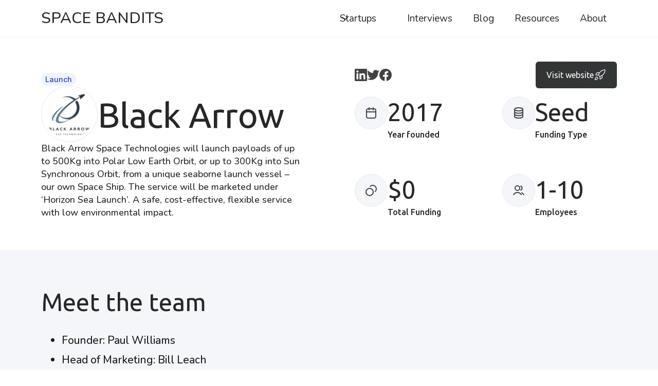

--- FILE ---
content_type: text/html
request_url: https://www.spacebandits.io/startups/black-arrow-space-technologies
body_size: 12126
content:
<!DOCTYPE html><!-- This site was created in Webflow. https://webflow.com --><!-- Last Published: Mon Mar 17 2025 12:34:39 GMT+0000 (Coordinated Universal Time) --><html data-wf-domain="www.spacebandits.io" data-wf-page="5ce5d4b522f44fee21ecbcca" data-wf-site="5c8ecf3b50ed9daa1f6f9a65" data-wf-collection="5ce5d4b522f44f6990ecbd2a" data-wf-item-slug="black-arrow-space-technologies"><head><meta charset="utf-8"/><title>Black Arrow - Horizon sea launch service | Space Bandits</title><meta content="Black Arrow Space Technologies will launch payloads of up to 500Kg into Polar Low Earth Orbit, or up to 300Kg into Sun Synchronous Orbit, from a unique seaborne launch vessel – our own Space Ship. The service will be marketed under ‘Horizon Sea Launch’. A safe, cost-effective, flexible service with low environmental impact." name="description"/><meta content="Black Arrow - Horizon sea launch service | Space Bandits" property="og:title"/><meta content="Black Arrow Space Technologies will launch payloads of up to 500Kg into Polar Low Earth Orbit, or up to 300Kg into Sun Synchronous Orbit, from a unique seaborne launch vessel – our own Space Ship. The service will be marketed under ‘Horizon Sea Launch’. A safe, cost-effective, flexible service with low environmental impact." property="og:description"/><meta content="Black Arrow - Horizon sea launch service | Space Bandits" property="twitter:title"/><meta content="Black Arrow Space Technologies will launch payloads of up to 500Kg into Polar Low Earth Orbit, or up to 300Kg into Sun Synchronous Orbit, from a unique seaborne launch vessel – our own Space Ship. The service will be marketed under ‘Horizon Sea Launch’. A safe, cost-effective, flexible service with low environmental impact." property="twitter:description"/><meta property="og:type" content="website"/><meta content="summary_large_image" name="twitter:card"/><meta content="width=device-width, initial-scale=1" name="viewport"/><meta content="Webflow" name="generator"/><link href="https://cdn.prod.website-files.com/5c8ecf3b50ed9daa1f6f9a65/css/spacebandits.webflow.c4f43576b.css" rel="stylesheet" type="text/css"/><link href="https://fonts.googleapis.com" rel="preconnect"/><link href="https://fonts.gstatic.com" rel="preconnect" crossorigin="anonymous"/><script src="https://ajax.googleapis.com/ajax/libs/webfont/1.6.26/webfont.js" type="text/javascript"></script><script type="text/javascript">WebFont.load({  google: {    families: ["Montserrat:100,100italic,200,200italic,300,300italic,400,400italic,500,500italic,600,600italic,700,700italic,800,800italic,900,900italic","Ubuntu:300,300italic,400,400italic,500,500italic,700,700italic","Open Sans:300,300italic,400,400italic,600,600italic,700,700italic,800,800italic","Oswald:200,300,400,500,600,700","Bubbler One:regular","Inter:300,regular,500,600","Nunito:300,regular,500,600"]  }});</script><script type="text/javascript">!function(o,c){var n=c.documentElement,t=" w-mod-";n.className+=t+"js",("ontouchstart"in o||o.DocumentTouch&&c instanceof DocumentTouch)&&(n.className+=t+"touch")}(window,document);</script><link href="https://cdn.prod.website-files.com/5c8ecf3b50ed9daa1f6f9a65/661e57c7017d242300ee5167_favicon-32x32.png" rel="shortcut icon" type="image/x-icon"/><link href="https://cdn.prod.website-files.com/5c8ecf3b50ed9daa1f6f9a65/661e57bc4ce9df6108718517_android-chrome-512x512.png" rel="apple-touch-icon"/><script async="" src="https://www.googletagmanager.com/gtag/js?id=UA-93390023-8"></script><script type="text/javascript">window.dataLayer = window.dataLayer || [];function gtag(){dataLayer.push(arguments);}gtag('js', new Date());gtag('config', 'UA-93390023-8', {'anonymize_ip': true});</script><!-- Nocodelytics --><script async id="nocodelytics-snippet" data-site-id="29fe2b26-c2d0-41b6-9e18-5060482b3bc7" type="text/javascript">window.__NOCODELYTICS_SITE_ID__ = "29fe2b26-c2d0-41b6-9e18-5060482b3bc7";fetch("https://app.nocodelytics.com/api/tracker/info").then((response) => response.json()).then((data) => { const s = document.createElement("script"); s.type = "text/javascript"; s.src = data.scriptFileName; document.head.append(s); });</script><!-- End Nocodelytics -->

<!-- Jetboost -->
<script id="jetboost-script" type="text/javascript"> window.JETBOOST_SITE_ID = "ck8gbrsjl63up0711kh88ubgy"; (function(d) { var s = d.createElement("script"); s.src = "https://cdn.jetboost.io/jetboost.js"; s.async = 1; d.getElementsByTagName("head")[0].appendChild(s); })(document); </script>

<script type="text/javascript">   
window.heap=window.heap||[],heap.load=function(e,t){window.heap.appid=e,window.heap.config=t=t||{};var r=document.createElement("script");r.type="text/javascript",r.async=!0,r.src="https://cdn.heapanalytics.com/js/heap-"+e+".js";var a=document.getElementsByTagName("script")[0];a.parentNode.insertBefore(r,a);for(var n=function(e){return function(){heap.push([e].concat(Array.prototype.slice.call(arguments,0)))}},p=["addEventProperties","addUserProperties","clearEventProperties","identify","resetIdentity","removeEventProperty","setEventProperties","track","unsetEventProperty"],o=0;o<p.length;o++)heap[p[o]]=n(p[o])};   
heap.load("3955421086"); 
</script>

<!-- [Attributes by Finsweet] CMS Load -->
<script async src="https://cdn.jsdelivr.net/npm/@finsweet/attributes-cmsload@1/cmsload.js"></script>

<!-- [Attributes by Finsweet] Social Share -->
<script defer src="https://cdn.jsdelivr.net/npm/@finsweet/attributes-socialshare@1/socialshare.js"></script><style>
/* NEWS section styling */
.source {
	height: auto;
  padding-bottom: 10px;
  border-bottom: 1px solid rgba(0, 0, 0, 0.07);
};

</style><script type="text/javascript">window.__WEBFLOW_CURRENCY_SETTINGS = {"currencyCode":"USD","symbol":"$","decimal":".","fractionDigits":2,"group":",","template":"{{wf {\"path\":\"symbol\",\"type\":\"PlainText\"} }} {{wf {\"path\":\"amount\",\"type\":\"CommercePrice\"} }} {{wf {\"path\":\"currencyCode\",\"type\":\"PlainText\"} }}","hideDecimalForWholeNumbers":false};</script></head><body><div class="main"><div data-animation="default" data-collapse="medium" data-duration="400" data-easing="ease" data-easing2="ease" role="banner" class="navbar w-nav"><div class="wrapper_navbar"><a href="/" class="logo_wrapper w-nav-brand"><div class="navbar_logo">Space bandits</div></a><nav role="navigation" class="navbar_menu_wrapper w-nav-menu"><div class="mobile_nav-menu_wrapper"><div data-hover="true" data-delay="300" data-w-id="9795b4f7-227e-c86b-107e-7adcce63e357" class="uui-navbar07_menu-dropdown-2 w-dropdown"><div class="uui-navbar07_dropdown-toggle-2 w-dropdown-toggle"><div class="uui-dropdown-icon-2 w-embed"><svg width="20" height="20" viewBox="0 0 20 20" fill="none" xmlns="http://www.w3.org/2000/svg">
<path d="M5 7.5L10 12.5L15 7.5" stroke="currentColor" stroke-width="1.67" stroke-linecap="round" stroke-linejoin="round"/>
</svg></div><div>Startups</div></div><nav data-w-id="9795b4f7-227e-c86b-107e-7adcce63e35c" class="uui-navbar07_dropdown-list-2 w-dropdown-list"><div class="uui-navbar07_dropdown-link-list-2"><div id="w-node-_9795b4f7-227e-c86b-107e-7adcce63e35e-83f93366" class="uui-navbar07_dropdown-link-2 left"><div class="uui-navbar07_item-right-2"><div class="navbar_logo is-small">Space bandits</div><div class="nav-dropdown_text">Our interviews shed light on start-ups within the space industry, from rocket launches to Mars missions, sent straight to your inbox, for free</div></div></div><a href="/startups" class="uui-navbar07_dropdown-link-2 w-inline-block"><div class="uui-navbar07_icon-wrapper-2"><div class="uui-icon-1x1-xsmall-3 w-embed"><svg width="24" height="24" viewBox="0 0 24 24" fill="none" xmlns="http://www.w3.org/2000/svg">
<path d="M2 12.0001L11.6422 16.8212C11.7734 16.8868 11.839 16.9196 11.9078 16.9325C11.9687 16.9439 12.0313 16.9439 12.0922 16.9325C12.161 16.9196 12.2266 16.8868 12.3578 16.8212L22 12.0001M2 17.0001L11.6422 21.8212C11.7734 21.8868 11.839 21.9196 11.9078 21.9325C11.9687 21.9439 12.0313 21.9439 12.0922 21.9325C12.161 21.9196 12.2266 21.8868 12.3578 21.8212L22 17.0001M2 7.00006L11.6422 2.17895C11.7734 2.11336 11.839 2.08056 11.9078 2.06766C11.9687 2.05622 12.0313 2.05622 12.0922 2.06766C12.161 2.08056 12.2266 2.11336 12.3578 2.17895L22 7.00006L12.3578 11.8212C12.2266 11.8868 12.161 11.9196 12.0922 11.9325C12.0313 11.9439 11.9687 11.9439 11.9078 11.9325C11.839 11.9196 11.7734 11.8868 11.6422 11.8212L2 7.00006Z" stroke="CurrentColor" stroke-width="2" stroke-linecap="round" stroke-linejoin="round"/>
</svg></div></div><div class="uui-navbar07_item-right-2"><div class="nav-dropdown_header">Startups</div><div class="nav-dropdown_text">A comprehensive list of startups within the space industry!</div></div></a><a href="/space-startups-by-industry" class="uui-navbar07_dropdown-link-2 w-inline-block"><div class="uui-navbar07_icon-wrapper-2"><div class="uui-icon-1x1-xsmall-3 w-embed"><svg width="24" height="24" viewBox="0 0 24 24" fill="none" xmlns="http://www.w3.org/2000/svg">
<path d="M12.9996 10.9999L3.49964 20.4999M14.0181 3.53838C15.2361 4.34658 16.4068 5.29941 17.5008 6.3934C18.6042 7.49683 19.564 8.67831 20.3767 9.90766M9.2546 7.89605L6.37973 6.93776C6.04865 6.8274 5.68398 6.89763 5.41756 7.12306L2.56041 9.54065C1.97548 10.0356 2.14166 10.9775 2.86064 11.2424L5.56784 12.2398M11.6807 18.3524L12.6781 21.0596C12.943 21.7786 13.8849 21.9448 14.3798 21.3599L16.7974 18.5027C17.0228 18.2363 17.0931 17.8716 16.9827 17.5405L16.0244 14.6657M19.3482 2.27063L14.4418 3.08838C13.9119 3.17668 13.426 3.43709 13.0591 3.82932L6.446 10.8985C4.73185 12.7308 4.77953 15.5924 6.55378 17.3667C8.32803 19.1409 11.1896 19.1886 13.022 17.4744L20.0911 10.8614C20.4834 10.4944 20.7438 10.0085 20.8321 9.47869L21.6498 4.57222C21.8754 3.21858 20.7019 2.04503 19.3482 2.27063Z" stroke="CurrentColor" stroke-width="2" stroke-linecap="round" stroke-linejoin="round"/>
</svg></div></div><div class="uui-navbar07_item-right-2"><div class="nav-dropdown_header">Industries</div><div class="nav-dropdown_text">See startups across industry types like launch, satellites, software and media</div></div></a><a href="/startups-by-country" class="uui-navbar07_dropdown-link-2 w-inline-block"><div class="uui-navbar07_icon-wrapper-2"><div class="uui-icon-1x1-xsmall-3 w-embed"><svg width="24" height="24" viewBox="0 0 24 24" fill="none" xmlns="http://www.w3.org/2000/svg">
<path d="M3.07598 7.48282L7.36402 10.5457C7.58715 10.705 7.69872 10.7847 7.81548 10.8031C7.91821 10.8192 8.02343 10.8029 8.11648 10.7565C8.22223 10.7037 8.30449 10.594 8.46901 10.3747L9.37511 9.16652C9.42164 9.10448 9.4449 9.07347 9.47224 9.04671C9.49652 9.02295 9.52315 9.00173 9.55173 8.98338C9.58392 8.9627 9.61935 8.94696 9.6902 8.91546L13.5588 7.19609C13.7192 7.12482 13.7993 7.08918 13.8598 7.03352C13.9133 6.9843 13.9554 6.924 13.9832 6.85684C14.0146 6.78091 14.0204 6.69336 14.0321 6.51826L14.3154 2.2694M13.5 13.5L16.116 14.6211C16.4195 14.7512 16.5713 14.8163 16.6517 14.9243C16.7222 15.0191 16.7569 15.1358 16.7496 15.2537C16.7413 15.3881 16.6497 15.5255 16.4665 15.8002L15.2375 17.6438C15.1507 17.774 15.1072 17.8391 15.0499 17.8863C14.9991 17.928 14.9406 17.9593 14.8777 17.9784C14.8067 18 14.7284 18 14.5719 18H12.5766C12.3693 18 12.2656 18 12.1774 17.9653C12.0995 17.9347 12.0305 17.885 11.9768 17.8208C11.916 17.7481 11.8832 17.6497 11.8177 17.453L11.1048 15.3144C11.0661 15.1983 11.0468 15.1403 11.0417 15.0814C11.0372 15.0291 11.0409 14.9764 11.0528 14.9253C11.0662 14.8677 11.0935 14.813 11.1482 14.7036L11.6897 13.6206C11.7997 13.4005 11.8547 13.2905 11.9395 13.2222C12.0141 13.162 12.1046 13.1246 12.1999 13.1143C12.3081 13.1027 12.4248 13.1416 12.6582 13.2194L13.5 13.5ZM22 12C22 17.5228 17.5228 22 12 22C6.47715 22 2 17.5228 2 12C2 6.47715 6.47715 2 12 2C17.5228 2 22 6.47715 22 12Z" stroke="CurrentColor" stroke-width="2" stroke-linecap="round" stroke-linejoin="round"/>
</svg></div></div><div class="uui-navbar07_item-right-2"><div class="nav-dropdown_header">Countries</div><div class="nav-dropdown_text">Lists of the most exciting startups by country</div></div></a></div></nav></div><a href="/interviews" class="navbar_link w-nav-link">Interviews</a><a href="/blog" class="navbar_link w-nav-link">Blog</a><a href="/resources" class="navbar_link w-nav-link">Resources</a><a href="/about" class="navbar_link w-nav-link">About</a></div></nav><div class="uui-navbar07_menu-button w-nav-button"><div class="menu-icon_component"><div class="menu-icon_line-top"></div><div class="menu-icon_line-middle"><div class="menu-icon_line-middle-inner"></div></div><div class="menu-icon_line-bottom"></div></div></div></div></div><div><div class="wrapper"><div class="w-layout-grid grid_hero startup-page"><div id="w-node-bbf5696c-b78b-8789-3851-16bdac839e20-21ecbcca" class="flex-vert_align-left gap-rows-32px"><div class="pill blue"><div>Launch</div></div><div class="flex-hori_align-center gap_cols-16px"><img src="https://cdn.prod.website-files.com/5c8ecf3b50ed9d43646f9a91/5d8929f72748c731233f9c6d_black-arrow-logo.jpeg" loading="lazy" alt="" class="startup-logo"/><h1>Black Arrow</h1></div><p class="text_medium">Black Arrow Space Technologies will launch payloads of up to 500Kg into Polar Low Earth Orbit, or up to 300Kg into Sun Synchronous Orbit, from a unique seaborne launch vessel – our own Space Ship. The service will be marketed under ‘Horizon Sea Launch’. A safe, cost-effective, flexible service with low environmental impact.</p></div><div id="w-node-f2956f58-3d6f-2b94-6334-fefca12050c6-21ecbcca" class="flex-hori_justify-between startup-page"><div class="flex-hori_align-center gap_cols-16px"><a href="https://www.linkedin.com/company/black-arrow-space" target="_blank" class="w-inline-block"><img src="https://cdn.prod.website-files.com/5c8ecf3b50ed9daa1f6f9a65/64060efb55cc2a623217705e_Social%20icon-2.svg" loading="lazy" width="24" alt=""/></a><a href="#" class="w-inline-block w-condition-invisible"><img src="https://cdn.prod.website-files.com/5c8ecf3b50ed9daa1f6f9a65/64060efb661ade3765dca878_Social%20icon-1.svg" loading="lazy" width="24" alt=""/></a><a href="https://twitter.com/BlackArrowSpace" target="_blank" class="w-inline-block"><img src="https://cdn.prod.website-files.com/5c8ecf3b50ed9daa1f6f9a65/64060efb3de161f7e9bf785f_Social%20icon.svg" loading="lazy" width="24" alt=""/></a><a href="https://www.facebook.com/BlackArrowSpace" target="_blank" class="w-inline-block"><img src="https://cdn.prod.website-files.com/5c8ecf3b50ed9daa1f6f9a65/640784e4e4f2716bdd59e065_facebook.svg" loading="lazy" width="24" alt=""/></a></div><a href="https://blackarrow-space.uk/" target="_blank" class="button_primary w-inline-block"><div>Visit website</div><img src="https://cdn.prod.website-files.com/5c8ecf3b50ed9daa1f6f9a65/63cad7fee3687aacd1e66b46_button-rocket.svg" loading="lazy" alt=""/></a></div><div id="w-node-ed993225-2fa5-2062-feed-8d8facf374f4-21ecbcca"><div class="w-layout-grid grid_stats"><div class="startup_stat_wrapper"><div class="startup_logo_wrapper"><img src="https://cdn.prod.website-files.com/5c8ecf3b50ed9daa1f6f9a65/64061135c425db3093acd6ee_calendar.svg" loading="lazy" alt=""/></div><div><div class="startup_stat">2017</div><div class="startup_stat-info">Year founded</div></div></div><div class="startup_stat_wrapper"><div class="startup_logo_wrapper"><img src="https://cdn.prod.website-files.com/5c8ecf3b50ed9daa1f6f9a65/64061134542aeeb7ad817e4c_coins-stacked-04.svg" loading="lazy" alt=""/></div><div><div class="startup_stat">Seed</div><div class="startup_stat-info">Funding Type</div></div></div><div class="startup_stat_wrapper"><div class="startup_logo_wrapper"><img src="https://cdn.prod.website-files.com/5c8ecf3b50ed9daa1f6f9a65/640611352a3bfa1872c6467f_coins-03.svg" loading="lazy" alt=""/></div><div><div class="flex-hori_align-center"><div class="startup_stat">$</div><div class="startup_stat">0</div></div><div class="startup_stat-info">Total Funding</div></div></div><div class="startup_stat_wrapper"><div class="startup_logo_wrapper"><img src="https://cdn.prod.website-files.com/5c8ecf3b50ed9daa1f6f9a65/64061134e26be2534df3dcac_users-02.svg" loading="lazy" alt=""/></div><div><div class="startup_stat">1-10</div><div class="startup_stat-info">Employees</div></div></div></div></div></div></div></div><div class="bg_color-light-grey"><div class="wrapper"><h2>Meet the team</h2><div class="meet-team_rich-text w-richtext"><ul role="list"><li>Founder: Paul Williams</li><li>Head of Marketing: Bill Leach</li></ul></div></div></div><div><div class="wrapper"><div class="w-layout-grid grid_cta"><div id="w-node-c73de176-47c0-7b5f-0674-c8a0bc4d4499-bc4d4496" class="max-width_670px"><div><h2 class="text_center margin-none">Sign up to our mailing list or submit your own interview.</h2><p class="text_large text_black-50 text_center">We provide interviews with companies and start-ups from all corners of the world, for free. We want to shed light on this exciting industry and provide you with accurate and new information to keep you up to date!</p></div><div class="button_wrapper cta-section"><div class="w-form"><form id="Email-Sign-Up" name="wf-form-Email-Sign-Up" data-name="Email Sign-Up" action="https://spacebandits.us19.list-manage.com/subscribe/post?u=6b7b9f445416ed04ef06927a7&amp;amp;id=d41a5b0923&amp;amp;f_id=00eaafe4f0" method="post" class="cta_sign-up_wrapper" data-wf-page-id="5ce5d4b522f44fee21ecbcca" data-wf-element-id="6bd09331-7a71-8fda-2185-c944e30126c3"><input class="form_text-field w-input" maxlength="256" name="Email-6" data-name="Email 6" placeholder="Your email address" type="email" id="Email-6" required=""/><input id="mc-embedded-subscribe" type="submit" data-wait="Please wait..." class="button_primary w-button" value="Sign up now"/></form><div class="w-form-done"><div>Thank you! Your submission has been received!</div></div><div class="w-form-fail"><div>Oops! Something went wrong while submitting the form.</div></div></div><div class="hero_divider cta-section"></div><div class="cta_or-text">Or</div><a href="https://airtable.com/appFyRDkanFf2t1f4/shrkzmGb2fvjiFzGW" target="_blank" class="button_secondary w-inline-block"><div>Submit your own interview!</div></a></div></div><img src="https://cdn.prod.website-files.com/5c8ecf3b50ed9daa1f6f9a65/63e28209d2978b5241d788fa_email.jpg" loading="lazy" id="w-node-c73de176-47c0-7b5f-0674-c8a0bc4d44a7-bc4d4496" width="711" alt="" srcset="https://cdn.prod.website-files.com/5c8ecf3b50ed9daa1f6f9a65/63e28209d2978b5241d788fa_email-p-500.jpg 500w, https://cdn.prod.website-files.com/5c8ecf3b50ed9daa1f6f9a65/63e28209d2978b5241d788fa_email-p-800.jpg 800w, https://cdn.prod.website-files.com/5c8ecf3b50ed9daa1f6f9a65/63e28209d2978b5241d788fa_email-p-1080.jpg 1080w, https://cdn.prod.website-files.com/5c8ecf3b50ed9daa1f6f9a65/63e28209d2978b5241d788fa_email.jpg 1422w" sizes="(max-width: 767px) 100vw, 711px" class="img_cta"/></div></div></div><div class="section_footer"><div class="wrapper section-footer"><div class="w-layout-grid grid_footer-top"><div id="w-node-_53d01996-c921-cdf7-8fe4-1cab3573733b-b25d8466" class="flex-vert_align-left gap-rows-8px"><div class="max-width-400px"><div class="flex-vert_align-left gap-rows-8px"><a href="/" id="w-node-_53d01996-c921-cdf7-8fe4-1cab3573733c-b25d8466" class="logo_wrapper w-nav-brand"><div class="navbar_logo">Space bandits</div></a><div class="text_small text_black-50">Hear from startups that are making a difference in space. Interviews, space stories and more each week.</div></div></div><div id="w-node-_53d01996-c921-cdf7-8fe4-1cab35737344-b25d8466" class="w-layout-grid grid_footer_links"><a id="w-node-_53d01996-c921-cdf7-8fe4-1cab35737345-b25d8466" href="/startups" class="footer_link w-inline-block"><div>Startups</div></a><a id="w-node-_532c961e-7918-e49c-cb21-f71277fa7874-b25d8466" href="/space-startups-by-industry" class="footer_link w-inline-block"><div>Industries</div></a><a id="w-node-_53d01996-c921-cdf7-8fe4-1cab35737348-b25d8466" href="/interviews" class="footer_link w-inline-block"><div>Interviews</div></a><a id="w-node-_80f05eb6-2656-4386-4944-566d4736dcb3-b25d8466" href="/interviews" class="footer_link w-inline-block"><div>Blog</div></a><a id="w-node-_53d01996-c921-cdf7-8fe4-1cab3573734b-b25d8466" href="/resources" class="footer_link w-inline-block"><div>Resources</div></a><a id="w-node-_53d01996-c921-cdf7-8fe4-1cab3573734e-b25d8466" href="/about" class="footer_link w-inline-block"><div>About</div></a></div></div><div class="flex-vert_align-left gap-rows-8px mobile"><div><p class="form_heading text_weight-medium">Sign up, it&#x27;s totally free.</p><p class="form_heading">Articles and interviews only. No spam.</p></div><div><div class="margin-none w-form"><form id="Email-Sign-Up" name="wf-form-Email-Sign-Up" data-name="Email Sign-Up" action="https://spacebandits.us19.list-manage.com/subscribe/post?u=6b7b9f445416ed04ef06927a7&amp;amp;id=d41a5b0923&amp;amp;f_id=00eaafe4f0" method="post" class="flex-hori_align-center gap_cols-16px mobile" data-wf-page-id="5ce5d4b522f44fee21ecbcca" data-wf-element-id="4ce8e114-cb2a-ba16-5a08-9c2a6716df31"><input class="form_text-field w-input" maxlength="256" name="EMAIL" data-name="EMAIL" placeholder="Your email address" type="email" id="EMAIL-9" required=""/><input id="mc-embedded-subscribe" type="submit" data-wait="Please wait..." class="button_primary w-button" value="Sign up now"/></form><div class="w-form-done"><div>Thank you! Your submission has been received!</div></div><div class="w-form-fail"><div>Oops! Something went wrong while submitting the form.</div></div></div></div></div></div><div class="footer_bottom"><div><div class="privacy-wrapper"><a href="/privacy" class="link-small">Privacy</a><div id="w-node-_65d05ea2-1f51-cbab-625e-c1dd7d3639b1-b25d8466" class="link-small">and</div><a href="/terms" class="link-small">Terms</a></div><div class="text_small text_black-50">© 2023 Space Bandits. All rights reserved.</div></div><div class="text_small text_black-50 text_right mobile"><a href="https://www.buymeacoffee.com/spacebandits" target="_blank"><span class="buy-me-a-coffee_text">Buy me a coffee</span></a> - Space Bandits is completely self-funded and any support is appreciated!</div></div></div></div></div><div class="main hide"><div class="navbar-no-shadow"><div data-animation="default" data-collapse="medium" data-duration="400" data-easing="ease" data-easing2="ease" role="banner" class="navbar-no-shadow-container w-nav"><div class="container-regular"><div class="navbar-wrapper"><a href="#" class="navbar-brand w-nav-brand"><img src="https://cdn.prod.website-files.com/5c8ecf3b50ed9daa1f6f9a65/5c9193731f4feb54456f1678_space-bandits-logo-march-2.png" loading="lazy" width="178" alt=""/></a><nav role="navigation" class="nav-menu-wrapper w-nav-menu"><ul role="list" class="nav-menu-2 w-list-unstyled"><li><div data-hover="false" data-delay="0" class="nav-dropdown w-dropdown"><div class="nav-dropdown-toggle w-dropdown-toggle"><div class="nav-dropdown-icon w-icon-dropdown-toggle"></div><a href="/startups" class="link-15">Startups</a></div><nav class="nav-dropdown-list shadow-three mobile-shadow-hide w-dropdown-list"><a href="/space-startups-by-industry" class="nav-dropdown-link w-dropdown-link">By Industry</a><a href="#" class="nav-dropdown-link w-dropdown-link">By Country (coming soon)</a><a href="#" class="nav-dropdown-link w-dropdown-link">By Funding Level (coming soon)</a></nav></div></li><li><a href="/interviews" class="nav-link-2">Interviews</a></li><li><a href="/resources" class="nav-link-2">Resources</a></li><li><a href="/about" class="nav-link-2">About</a></li></ul></nav><div class="menu-button-3 w-nav-button"><div class="w-icon-nav-menu"></div></div></div></div></div></div><div class="section-9"><div class="div-block-25 w-clearfix"><div class="startup-mini-nav-section"><a href="/startups"><span class="startup-mini-nav-home">Startups</span></a> → <a href="/startups/black-arrow-space-technologies" aria-current="page" class="w--current"><span id="startupMiniNavName" class="startup-mini-nav-name">Startup</span></a></div><a data-w-id="591c9900-92a1-5e50-a22f-8c0184853f09" href="https://airtable.com/shr79pygHHHpJu64K" target="_blank" class="startup-page-button add-yours w-inline-block"><div><span id="startupMiniNavName" class="text-span-7">Add Yours 👉</span></div></a></div></div><div class="w-layout-grid grid-8"><div id="w-node-_1054632b-e68e-a8e0-8374-3ba233b66efb-21ecbcca" class="div-block-11"><div class="columns-26 w-row"><div class="column-34 w-col w-col-3"><img width="100" style="border-color:#27ae60" alt="" src="https://cdn.prod.website-files.com/5c8ecf3b50ed9d43646f9a91/5d8929f72748c731233f9c6d_black-arrow-logo.jpeg" class="image-14"/></div><div class="column-33 w-col w-col-9"><ul role="list" class="list-24 w-list-unstyled"><li class="list-item-56"><h1 class="startup-page-heading-name">Black Arrow</h1></li><li class="list-item-55"><h2 class="heading-15">Horizon sea launch service</h2></li></ul><div class="div-block-26"><div class="startup-industry-tag">Launch</div><img width="32" alt="" src="https://cdn.prod.website-files.com/5c8ecf3b50ed9d43646f9a91/5ca536a68ad4315c4052f237_icons8-great-britain-48.png" class="image-18"/></div></div></div></div><ul id="w-node-_40cf1312-e7a0-27a2-d2e1-4e0c263551d6-21ecbcca" role="list" class="list-26 w-list-unstyled"><li><div class="timeline"><div class="columns-25 w-row"><div class="column-42 w-col w-col-3"><ul role="list" class="list-22 w-list-unstyled"><li><div class="text-block-62">Year Founded</div></li><li class="list-item-51"><div class="text-block-64">2017</div></li></ul></div><div class="column-42 w-col w-col-3"><ul role="list" class="list-22 w-list-unstyled"><li><div class="text-block-62">Funding Type</div></li><li class="list-item-51"><div>Seed</div></li></ul></div><div class="column-42 w-col w-col-3"><ul role="list" class="list-22 w-list-unstyled"><li><div class="text-block-62">Total Funding</div></li><li class="list-item-51"><div class="startup-info-funding-amount">0</div></li></ul></div><div class="column-42 w-col w-col-3"><ul role="list" class="list-22 w-list-unstyled"><li><div class="text-block-62">Employees</div></li><li class="list-item-51"><div>1-10</div></li></ul></div></div></div></li><li class="list-item-61"><div class="timeline"><a href="#" class="w-inline-block w-lightbox"><img src="https://cdn.prod.website-files.com/img/placeholder-thumb.svg" alt=""/><script type="application/json" class="w-json">{
  "items": [],
  "group": ""
}</script></a></div></li><li><div class="timeline"><h3 class="heading-18">Mission</h3><p class="startup-mission">Black Arrow Space Technologies will launch payloads of up to 500Kg into Polar Low Earth Orbit, or up to 300Kg into Sun Synchronous Orbit, from a unique seaborne launch vessel – our own Space Ship. The service will be marketed under ‘Horizon Sea Launch’. A safe, cost-effective, flexible service with low environmental impact.</p></div></li><li><div class="timeline"><h3 class="heading-18">Team</h3><div class="rich-text-block-8 w-richtext"><ul role="list"><li>Founder: Paul Williams</li><li>Head of Marketing: Bill Leach</li></ul></div></div></li><li><div class="timeline"><h3 class="heading-18">Timeline &amp; Projects</h3><div class="rich-text-block-8 w-richtext"><ul role="list"><li>2017: Founded</li></ul><figure style="padding-bottom:33.723653395784545%" class="w-richtext-align-floatleft w-richtext-figure-type-video"><div><iframe allowfullscreen="true" frameborder="0" scrolling="no" src="https://www.youtube.com/embed/BMZ_Bi3QRmc"></iframe></div></figure></div></div></li><li class="list-item-62"><div class="timeline"><div class="w-embed"><style>
.timeline:before {
//	  content: '';
//    position: absolute;
//    width: 6px;
//    background-color: black;
//    top: 0;
//    bottom: 0;
//   	right: 50%;
//    margin-right: -3px;
}
</style></div><h3 class="heading-18">Timeline</h3><div class="timeline-item"><p>2019<br/>Most recent update</p></div></div></li><li class="w-condition-invisible"><div class="timeline"><ul role="list" class="list-25 w-list-unstyled"><li class="list-item-63"><img width="200" height="" alt="" src="" class="image-20 w-dyn-bind-empty"/></li></ul></div></li></ul><a id="startupPageInterviewLink" href="#" class="button-startup-interview-link w-node-_9a79a72e-3943-767b-33bf-e52c77dde716-21ecbcca w-inline-block w-condition-invisible"><div class="button-startup-interview"><div class="columns-27 w-row"><div class="w-col w-col-9"><div class="startup-interview-text">Space Bandits interview <br/><span class="startup-interviewee-name text-span-6">interviewee name</span></div></div><div class="column-37 w-col w-col-3"><img src="https://cdn.prod.website-files.com/5c8ecf3b50ed9daa1f6f9a65/5ce5d64cd716612f31a4e498_iconfinder_icon-ios7-arrow-right_211607.png" width="46" alt="" class="button-right-arrow-image"/></div></div></div></a><div class="div-block-30"></div><ul id="w-node-_3cf5026f-c8c6-4f4b-b5ef-bf8837f3a402-21ecbcca" role="list" class="list-23 w-list-unstyled"><li class="list-item-57"><div class="startup-sidebar-separator website-links-separator"></div><div class="startup-sidebar-box news-box"><a id="startupPageWebsiteLink" href="https://blackarrow-space.uk/" target="_blank" class="button-startup-website-link w-inline-block"><div class="button-startup-website"><div class="columns-28 w-row"><div class="column-43 w-col w-col-9"><div class="text-block-65">Website</div><div class="button-website-link-reference">https://blackarrow-space.uk/</div></div><div class="column-37 w-col w-col-3"><img src="https://cdn.prod.website-files.com/5c8ecf3b50ed9daa1f6f9a65/5ce5d64cd716612f31a4e498_iconfinder_icon-ios7-arrow-right_211607.png" width="46" alt="" class="button-right-arrow-image"/></div></div></div></a><ul role="list" class="startup-social-link-list w-list-unstyled"><li class="twitter-icon"><a id="startupPageTwitter" href="https://twitter.com/BlackArrowSpace" target="_blank" class="w-inline-block"><img src="https://cdn.prod.website-files.com/5c8ecf3b50ed9daa1f6f9a65/5d0fef7a0d9cdd180766802e_icons8-twitter-30.png" width="30" alt=""/></a></li><li class="facebook-icon"><a id="startupPageFacebook" href="https://www.facebook.com/BlackArrowSpace" target="_blank" class="w-inline-block"><img src="https://cdn.prod.website-files.com/5c8ecf3b50ed9daa1f6f9a65/5d0fef6c9034111b7f8bd0c8_icons8-facebook-f-30.png" width="30" alt=""/></a></li><li class="instagram-icon w-condition-invisible"><a id="startupPageInstagram" href="#" class="w-inline-block"><img src="https://cdn.prod.website-files.com/5c8ecf3b50ed9daa1f6f9a65/5d0fef5ac3da378209f6304a_icons8-instagram-30.png" width="30" alt=""/></a></li><li class="linkedin-icon"><a id="startupPageLinkedIn" href="https://www.linkedin.com/company/black-arrow-space" target="_blank" class="w-inline-block"><img src="https://cdn.prod.website-files.com/5c8ecf3b50ed9daa1f6f9a65/5d0ff0ab4713b09a7b4503b0_icons8-linkedin-filled-30.png" width="30" alt="" class="social-image"/></a></li></ul></div><div class="startup-sidebar-separator"></div></li><li><div class="startup-sidebar-box related-startups-box"><h4 class="related-product-industry">Get weekly updates 👇</h4></div><div id="startupPageSubscribeForm" class="form-block-2 sidebar-form w-form"><form id="email-form" name="email-form" data-name="Email Form" action="https://spacebandits.us19.list-manage.com/subscribe/post?u=6b7b9f445416ed04ef06927a7&amp;amp;id=d41a5b0923" method="post" class="form sidebar-form w-clearfix" data-wf-page-id="5ce5d4b522f44fee21ecbcca" data-wf-element-id="7e55b877-476a-0e7b-1dbb-a50206143eb7"><input class="text-field-2 sidebar-form w-input" maxlength="256" name="email-2" data-name="Email 2" placeholder="Enter email..." type="email" id="email-2" required=""/><input type="submit" data-wait="Please wait..." class="submit-button sidebar-form w-button" value="Subscribe"/></form><div class="success-message-5 w-form-done"><div class="text-block-79">Blastoff! 🚀 Check your inbox for an email from me!</div></div><div class="w-form-fail"><div>Oops! Something went wrong while submitting the form.</div></div></div><div class="startup-sidebar-box related-startups-box"><h4 class="related-product-industry">More <span class="related-product-industry-tag">space</span> startups</h4><div class="sidebar-related-products-collection nocode-cms-vsb6 w-dyn-list"><div role="list" class="w-dyn-items"><div role="listitem" class="related-startups-list-item w-dyn-item"><a href="/startups/leo-aerospace" class="link-block-8 w-inline-block"><div class="columns-24 w-row"><div class="column-39 w-col w-col-4"><img width="65" height="65" style="border-color:#27ae60" src="https://cdn.prod.website-files.com/5c8ecf3b50ed9d43646f9a91/5d8680234a6557649e52c592_leo-aerospace-logo.png" alt="" class="image-15"/></div><div class="column-38 w-col w-col-8"><ul role="list" class="list-27 w-list-unstyled"><li class="list-item-53"><h2 class="startup-others-name">Leo Aerospace</h2></li><li class="list-item-54"><p class="startup-others-description">High altitude smallsat launcher</p></li></ul></div></div></a><div class="w-embed"><div class="nocodelytics-item" data-nocodelytics-id="leo-aerospace"></div></div></div><div role="listitem" class="related-startups-list-item w-dyn-item"><a href="/startups/rocket-lab" class="link-block-8 w-inline-block"><div class="columns-24 w-row"><div class="column-39 w-col w-col-4"><img width="65" height="65" style="border-color:#27ae60" src="https://cdn.prod.website-files.com/5c8ecf3b50ed9d43646f9a91/5ce856aa4bc68837cc333229_rocket-lab-logo.jpg" alt="" class="image-15"/></div><div class="column-38 w-col w-col-8"><ul role="list" class="list-27 w-list-unstyled"><li class="list-item-53"><h2 class="startup-others-name">Rocket Lab</h2></li><li class="list-item-54"><p class="startup-others-description">Smallsat launch services</p></li></ul></div></div></a><div class="w-embed"><div class="nocodelytics-item" data-nocodelytics-id="rocket-lab"></div></div></div><div role="listitem" class="related-startups-list-item w-dyn-item"><a href="/startups/exodus-space-corp" class="link-block-8 w-inline-block"><div class="columns-24 w-row"><div class="column-39 w-col w-col-4"><img width="65" height="65" style="border-color:#27ae60" src="https://cdn.prod.website-files.com/5c8ecf3b50ed9d43646f9a91/5d23aa7a7bf99f362dbbe0e7_exodus-space-logo.jpg" alt="" class="image-15"/></div><div class="column-38 w-col w-col-8"><ul role="list" class="list-27 w-list-unstyled"><li class="list-item-53"><h2 class="startup-others-name">Exodus Space Corp</h2></li><li class="list-item-54"><p class="startup-others-description">Reusable horizontal space vehicles</p></li></ul></div></div></a><div class="w-embed"><div class="nocodelytics-item" data-nocodelytics-id="exodus-space-corp"></div></div></div><div role="listitem" class="related-startups-list-item w-dyn-item"><a href="/startups/pld-space" class="link-block-8 w-inline-block"><div class="columns-24 w-row"><div class="column-39 w-col w-col-4"><img width="65" height="65" style="border-color:#27ae60" src="https://cdn.prod.website-files.com/5c8ecf3b50ed9d43646f9a91/5ceef34f07d73263f2b726f3_pld-space-logo.jpeg" alt="" class="image-15"/></div><div class="column-38 w-col w-col-8"><ul role="list" class="list-27 w-list-unstyled"><li class="list-item-53"><h2 class="startup-others-name">PLD Space</h2></li><li class="list-item-54"><p class="startup-others-description">Commercial launch services</p></li></ul></div></div></a><div class="w-embed"><div class="nocodelytics-item" data-nocodelytics-id="pld-space"></div></div></div><div role="listitem" class="related-startups-list-item w-dyn-item"><a href="/startups/skyrora" class="link-block-8 w-inline-block"><div class="columns-24 w-row"><div class="column-39 w-col w-col-4"><img width="65" height="65" style="border-color:#27ae60" src="https://cdn.prod.website-files.com/5c8ecf3b50ed9d43646f9a91/5d0a9f32c1d006524c3ebc7b_skyrora-logo.jpg" alt="" class="image-15"/></div><div class="column-38 w-col w-col-8"><ul role="list" class="list-27 w-list-unstyled"><li class="list-item-53"><h2 class="startup-others-name">Skyrora</h2></li><li class="list-item-54"><p class="startup-others-description">Building launch vehicles</p></li></ul></div></div></a><div class="w-embed"><div class="nocodelytics-item" data-nocodelytics-id="skyrora"></div></div></div></div></div></div></li></ul></div><div class="footer"><div class="w-container"><div><div class="columns-6 w-row"><div class="column-9 w-col w-col-4"><h5 class="heading-6 footer-sb">🚀 Space Bandits</h5><div class="text-block-5 footer-text">Hear from startups that are making a difference in space. Interviews, space stories and more each week.</div></div><div class="column-8 w-col w-col-4"><div class="columns-5 w-row"><div class="column-7 w-col w-col-6"><h5 class="footer-heading">Startups</h5><ul id="w-node-c1173bd3-4bac-adad-bb99-0ff764eb6280-64eb6270" role="list" class="list-3 w-list-unstyled"><li class="navigation-item"><a href="/interviews" class="footer-link">Interviews</a></li><li class="navigation-item"><a href="/startups" class="footer-link">Startups</a></li><li class="navigation-item"><a href="https://airtable.com/shr79pygHHHpJu64K" target="_blank" class="footer-link">Submit</a></li></ul></div><div class="column-10 w-col w-col-6"><h5 class="footer-heading">RESOURCES</h5><ul role="list" class="list-2 w-list-unstyled"><li class="navigation-item"><a href="/about" class="footer-link">About</a></li><li class="list-item-59"><a id="instagramLink" href="https://www.instagram.com/space.bandits" target="_blank" class="navigation-item">Instagram</a></li></ul></div></div></div><div class="column-46 w-col w-col-4"><h5 class="footer-heading">GET UPDATES EMAILED TO YOU</h5><div class="form-block-4 w-form"><form id="wf-form-Footer-Subscribe" name="wf-form-Footer-Subscribe" data-name="Footer Subscribe" action="https://spacebandits.us19.list-manage.com/subscribe/post?u=6b7b9f445416ed04ef06927a7&amp;amp;id=d41a5b0923" method="post" class="form-3 w-clearfix" data-wf-page-id="5ce5d4b522f44fee21ecbcca" data-wf-element-id="19e0f3dd-8b37-d087-a616-45bf10361efc"><input class="text-field-5 w-input" maxlength="256" name="email-2" data-name="Email 2" placeholder="Enter your email..." type="email" id="email-2" required=""/><input type="submit" data-wait="Blasting off..." class="submit-button-2 w-button" value="Subscribe"/></form><div class="success-message-3 w-clearfix w-form-done"><div class="text-block-72">Blastoff! 🚀 Check your inbox for an email from me!</div></div><div class="error-message-2 w-form-fail"><div>Something went wrong :( Try again!</div></div></div><div class="text-block-5 footer-text">Space Bandits is completely self-funded and any support is appreciated!</div><div class="html-embed-2 w-embed"><style>.bmc-button img{width: 27px !important;margin-bottom: 1px !important;box-shadow: none !important;border: none !important;vertical-align: middle !important;}.bmc-button{line-height: 36px !important;height:37px !important;text-decoration: none !important;display:inline-flex !important;color:#000000 !important;background-color:#FFFFFF !important;border-radius: 3px !important;border: 1px solid transparent !important;padding: 1px 9px !important;font-size: 22px !important;letter-spacing: 0.6px !important;box-shadow: 0px 1px 2px rgba(190, 190, 190, 0.5) !important;-webkit-box-shadow: 0px 1px 2px 2px rgba(190, 190, 190, 0.5) !important;margin: 0 auto !important;font-family:'Cookie', cursive !important;-webkit-box-sizing: border-box !important;box-sizing: border-box !important;-o-transition: 0.3s all linear !important;-webkit-transition: 0.3s all linear !important;-moz-transition: 0.3s all linear !important;-ms-transition: 0.3s all linear !important;transition: 0.3s all linear !important;}.bmc-button:hover, .bmc-button:active, .bmc-button:focus {-webkit-box-shadow: 0px 1px 2px 2px rgba(190, 190, 190, 0.5) !important;text-decoration: none !important;box-shadow: 0px 1px 2px 2px rgba(190, 190, 190, 0.5) !important;opacity: 0.85 !important;color:#000000 !important;}</style><link href="https://fonts.googleapis.com/css?family=Cookie" rel="stylesheet"><a id="bmcButton" class="bmc-button" href="https://www.buymeacoffee.com/spacebandits"><img src="https://bmc-cdn.nyc3.digitaloceanspaces.com/BMC-button-images/BMC-btn-logo.svg" alt="Buy me a coffee"><span style="margin-left:5px">Buy me a coffee</span></a></div></div></div><div class="text-block-6"><a href="/terms" class="link-13">Terms</a>. <a href="/privacy" class="link-12">Privacy</a>.</div></div></div></div></div><script src="https://d3e54v103j8qbb.cloudfront.net/js/jquery-3.5.1.min.dc5e7f18c8.js?site=5c8ecf3b50ed9daa1f6f9a65" type="text/javascript" integrity="sha256-9/aliU8dGd2tb6OSsuzixeV4y/faTqgFtohetphbbj0=" crossorigin="anonymous"></script><script src="https://cdn.prod.website-files.com/5c8ecf3b50ed9daa1f6f9a65/js/webflow.schunk.a3fa09470f1eda53.js" type="text/javascript"></script><script src="https://cdn.prod.website-files.com/5c8ecf3b50ed9daa1f6f9a65/js/webflow.schunk.093ddb27cacfa5c8.js" type="text/javascript"></script><script src="https://cdn.prod.website-files.com/5c8ecf3b50ed9daa1f6f9a65/js/webflow.1407fa4d.4a472005ca732812.js" type="text/javascript"></script><script>
$("#startupMiniNavName").text($(".startup-page-heading-name").text());
$(".related-product-industry-tag").text($(".startup-industry-tag").text());
$(".startup-interviewee-name").text(` `);

// FUNDING related functions

// let fundingUnknown = $(".startup-info-funding-amount").text(`Unknown`);
let fundingFormat = (0/1000000);

// If funding is 0 then set to "Unknown" instead of blank
$(".startup-info-funding-amount").text(`$${fundingFormat}M`);

// Formatting the funding number
</script></body></html>

--- FILE ---
content_type: text/css
request_url: https://cdn.prod.website-files.com/5c8ecf3b50ed9daa1f6f9a65/css/spacebandits.webflow.c4f43576b.css
body_size: 47527
content:
html {
  -webkit-text-size-adjust: 100%;
  -ms-text-size-adjust: 100%;
  font-family: sans-serif;
}

body {
  margin: 0;
}

article, aside, details, figcaption, figure, footer, header, hgroup, main, menu, nav, section, summary {
  display: block;
}

audio, canvas, progress, video {
  vertical-align: baseline;
  display: inline-block;
}

audio:not([controls]) {
  height: 0;
  display: none;
}

[hidden], template {
  display: none;
}

a {
  background-color: #0000;
}

a:active, a:hover {
  outline: 0;
}

abbr[title] {
  border-bottom: 1px dotted;
}

b, strong {
  font-weight: bold;
}

dfn {
  font-style: italic;
}

h1 {
  margin: .67em 0;
  font-size: 2em;
}

mark {
  color: #000;
  background: #ff0;
}

small {
  font-size: 80%;
}

sub, sup {
  vertical-align: baseline;
  font-size: 75%;
  line-height: 0;
  position: relative;
}

sup {
  top: -.5em;
}

sub {
  bottom: -.25em;
}

img {
  border: 0;
}

svg:not(:root) {
  overflow: hidden;
}

hr {
  box-sizing: content-box;
  height: 0;
}

pre {
  overflow: auto;
}

code, kbd, pre, samp {
  font-family: monospace;
  font-size: 1em;
}

button, input, optgroup, select, textarea {
  color: inherit;
  font: inherit;
  margin: 0;
}

button {
  overflow: visible;
}

button, select {
  text-transform: none;
}

button, html input[type="button"], input[type="reset"] {
  -webkit-appearance: button;
  cursor: pointer;
}

button[disabled], html input[disabled] {
  cursor: default;
}

button::-moz-focus-inner, input::-moz-focus-inner {
  border: 0;
  padding: 0;
}

input {
  line-height: normal;
}

input[type="checkbox"], input[type="radio"] {
  box-sizing: border-box;
  padding: 0;
}

input[type="number"]::-webkit-inner-spin-button, input[type="number"]::-webkit-outer-spin-button {
  height: auto;
}

input[type="search"] {
  -webkit-appearance: none;
}

input[type="search"]::-webkit-search-cancel-button, input[type="search"]::-webkit-search-decoration {
  -webkit-appearance: none;
}

legend {
  border: 0;
  padding: 0;
}

textarea {
  overflow: auto;
}

optgroup {
  font-weight: bold;
}

table {
  border-collapse: collapse;
  border-spacing: 0;
}

td, th {
  padding: 0;
}

@font-face {
  font-family: webflow-icons;
  src: url("[data-uri]") format("truetype");
  font-weight: normal;
  font-style: normal;
}

[class^="w-icon-"], [class*=" w-icon-"] {
  speak: none;
  font-variant: normal;
  text-transform: none;
  -webkit-font-smoothing: antialiased;
  -moz-osx-font-smoothing: grayscale;
  font-style: normal;
  font-weight: normal;
  line-height: 1;
  font-family: webflow-icons !important;
}

.w-icon-slider-right:before {
  content: "";
}

.w-icon-slider-left:before {
  content: "";
}

.w-icon-nav-menu:before {
  content: "";
}

.w-icon-arrow-down:before, .w-icon-dropdown-toggle:before {
  content: "";
}

.w-icon-file-upload-remove:before {
  content: "";
}

.w-icon-file-upload-icon:before {
  content: "";
}

* {
  box-sizing: border-box;
}

html {
  height: 100%;
}

body {
  color: #333;
  background-color: #fff;
  min-height: 100%;
  margin: 0;
  font-family: Arial, sans-serif;
  font-size: 14px;
  line-height: 20px;
}

img {
  vertical-align: middle;
  max-width: 100%;
  display: inline-block;
}

html.w-mod-touch * {
  background-attachment: scroll !important;
}

.w-block {
  display: block;
}

.w-inline-block {
  max-width: 100%;
  display: inline-block;
}

.w-clearfix:before, .w-clearfix:after {
  content: " ";
  grid-area: 1 / 1 / 2 / 2;
  display: table;
}

.w-clearfix:after {
  clear: both;
}

.w-hidden {
  display: none;
}

.w-button {
  color: #fff;
  line-height: inherit;
  cursor: pointer;
  background-color: #3898ec;
  border: 0;
  border-radius: 0;
  padding: 9px 15px;
  text-decoration: none;
  display: inline-block;
}

input.w-button {
  -webkit-appearance: button;
}

html[data-w-dynpage] [data-w-cloak] {
  color: #0000 !important;
}

.w-code-block {
  margin: unset;
}

pre.w-code-block code {
  all: inherit;
}

.w-optimization {
  display: contents;
}

.w-webflow-badge, .w-webflow-badge > img {
  box-sizing: unset;
  width: unset;
  height: unset;
  max-height: unset;
  max-width: unset;
  min-height: unset;
  min-width: unset;
  margin: unset;
  padding: unset;
  float: unset;
  clear: unset;
  border: unset;
  border-radius: unset;
  background: unset;
  background-image: unset;
  background-position: unset;
  background-size: unset;
  background-repeat: unset;
  background-origin: unset;
  background-clip: unset;
  background-attachment: unset;
  background-color: unset;
  box-shadow: unset;
  transform: unset;
  direction: unset;
  font-family: unset;
  font-weight: unset;
  color: unset;
  font-size: unset;
  line-height: unset;
  font-style: unset;
  font-variant: unset;
  text-align: unset;
  letter-spacing: unset;
  -webkit-text-decoration: unset;
  text-decoration: unset;
  text-indent: unset;
  text-transform: unset;
  list-style-type: unset;
  text-shadow: unset;
  vertical-align: unset;
  cursor: unset;
  white-space: unset;
  word-break: unset;
  word-spacing: unset;
  word-wrap: unset;
  transition: unset;
}

.w-webflow-badge {
  white-space: nowrap;
  cursor: pointer;
  box-shadow: 0 0 0 1px #0000001a, 0 1px 3px #0000001a;
  visibility: visible !important;
  opacity: 1 !important;
  z-index: 2147483647 !important;
  color: #aaadb0 !important;
  overflow: unset !important;
  background-color: #fff !important;
  border-radius: 3px !important;
  width: auto !important;
  height: auto !important;
  margin: 0 !important;
  padding: 6px !important;
  font-size: 12px !important;
  line-height: 14px !important;
  text-decoration: none !important;
  display: inline-block !important;
  position: fixed !important;
  inset: auto 12px 12px auto !important;
  transform: none !important;
}

.w-webflow-badge > img {
  position: unset;
  visibility: unset !important;
  opacity: 1 !important;
  vertical-align: middle !important;
  display: inline-block !important;
}

h1, h2, h3, h4, h5, h6 {
  margin-bottom: 10px;
  font-weight: bold;
}

h1 {
  margin-top: 20px;
  font-size: 38px;
  line-height: 44px;
}

h2 {
  margin-top: 20px;
  font-size: 32px;
  line-height: 36px;
}

h3 {
  margin-top: 20px;
  font-size: 24px;
  line-height: 30px;
}

h4 {
  margin-top: 10px;
  font-size: 18px;
  line-height: 24px;
}

h5 {
  margin-top: 10px;
  font-size: 14px;
  line-height: 20px;
}

h6 {
  margin-top: 10px;
  font-size: 12px;
  line-height: 18px;
}

p {
  margin-top: 0;
  margin-bottom: 10px;
}

blockquote {
  border-left: 5px solid #e2e2e2;
  margin: 0 0 10px;
  padding: 10px 20px;
  font-size: 18px;
  line-height: 22px;
}

figure {
  margin: 0 0 10px;
}

figcaption {
  text-align: center;
  margin-top: 5px;
}

ul, ol {
  margin-top: 0;
  margin-bottom: 10px;
  padding-left: 40px;
}

.w-list-unstyled {
  padding-left: 0;
  list-style: none;
}

.w-embed:before, .w-embed:after {
  content: " ";
  grid-area: 1 / 1 / 2 / 2;
  display: table;
}

.w-embed:after {
  clear: both;
}

.w-video {
  width: 100%;
  padding: 0;
  position: relative;
}

.w-video iframe, .w-video object, .w-video embed {
  border: none;
  width: 100%;
  height: 100%;
  position: absolute;
  top: 0;
  left: 0;
}

fieldset {
  border: 0;
  margin: 0;
  padding: 0;
}

button, [type="button"], [type="reset"] {
  cursor: pointer;
  -webkit-appearance: button;
  border: 0;
}

.w-form {
  margin: 0 0 15px;
}

.w-form-done {
  text-align: center;
  background-color: #ddd;
  padding: 20px;
  display: none;
}

.w-form-fail {
  background-color: #ffdede;
  margin-top: 10px;
  padding: 10px;
  display: none;
}

label {
  margin-bottom: 5px;
  font-weight: bold;
  display: block;
}

.w-input, .w-select {
  color: #333;
  vertical-align: middle;
  background-color: #fff;
  border: 1px solid #ccc;
  width: 100%;
  height: 38px;
  margin-bottom: 10px;
  padding: 8px 12px;
  font-size: 14px;
  line-height: 1.42857;
  display: block;
}

.w-input::placeholder, .w-select::placeholder {
  color: #999;
}

.w-input:focus, .w-select:focus {
  border-color: #3898ec;
  outline: 0;
}

.w-input[disabled], .w-select[disabled], .w-input[readonly], .w-select[readonly], fieldset[disabled] .w-input, fieldset[disabled] .w-select {
  cursor: not-allowed;
}

.w-input[disabled]:not(.w-input-disabled), .w-select[disabled]:not(.w-input-disabled), .w-input[readonly], .w-select[readonly], fieldset[disabled]:not(.w-input-disabled) .w-input, fieldset[disabled]:not(.w-input-disabled) .w-select {
  background-color: #eee;
}

textarea.w-input, textarea.w-select {
  height: auto;
}

.w-select {
  background-color: #f3f3f3;
}

.w-select[multiple] {
  height: auto;
}

.w-form-label {
  cursor: pointer;
  margin-bottom: 0;
  font-weight: normal;
  display: inline-block;
}

.w-radio {
  margin-bottom: 5px;
  padding-left: 20px;
  display: block;
}

.w-radio:before, .w-radio:after {
  content: " ";
  grid-area: 1 / 1 / 2 / 2;
  display: table;
}

.w-radio:after {
  clear: both;
}

.w-radio-input {
  float: left;
  margin: 3px 0 0 -20px;
  line-height: normal;
}

.w-file-upload {
  margin-bottom: 10px;
  display: block;
}

.w-file-upload-input {
  opacity: 0;
  z-index: -100;
  width: .1px;
  height: .1px;
  position: absolute;
  overflow: hidden;
}

.w-file-upload-default, .w-file-upload-uploading, .w-file-upload-success {
  color: #333;
  display: inline-block;
}

.w-file-upload-error {
  margin-top: 10px;
  display: block;
}

.w-file-upload-default.w-hidden, .w-file-upload-uploading.w-hidden, .w-file-upload-error.w-hidden, .w-file-upload-success.w-hidden {
  display: none;
}

.w-file-upload-uploading-btn {
  cursor: pointer;
  background-color: #fafafa;
  border: 1px solid #ccc;
  margin: 0;
  padding: 8px 12px;
  font-size: 14px;
  font-weight: normal;
  display: flex;
}

.w-file-upload-file {
  background-color: #fafafa;
  border: 1px solid #ccc;
  flex-grow: 1;
  justify-content: space-between;
  margin: 0;
  padding: 8px 9px 8px 11px;
  display: flex;
}

.w-file-upload-file-name {
  font-size: 14px;
  font-weight: normal;
  display: block;
}

.w-file-remove-link {
  cursor: pointer;
  width: auto;
  height: auto;
  margin-top: 3px;
  margin-left: 10px;
  padding: 3px;
  display: block;
}

.w-icon-file-upload-remove {
  margin: auto;
  font-size: 10px;
}

.w-file-upload-error-msg {
  color: #ea384c;
  padding: 2px 0;
  display: inline-block;
}

.w-file-upload-info {
  padding: 0 12px;
  line-height: 38px;
  display: inline-block;
}

.w-file-upload-label {
  cursor: pointer;
  background-color: #fafafa;
  border: 1px solid #ccc;
  margin: 0;
  padding: 8px 12px;
  font-size: 14px;
  font-weight: normal;
  display: inline-block;
}

.w-icon-file-upload-icon, .w-icon-file-upload-uploading {
  width: 20px;
  margin-right: 8px;
  display: inline-block;
}

.w-icon-file-upload-uploading {
  height: 20px;
}

.w-container {
  max-width: 940px;
  margin-left: auto;
  margin-right: auto;
}

.w-container:before, .w-container:after {
  content: " ";
  grid-area: 1 / 1 / 2 / 2;
  display: table;
}

.w-container:after {
  clear: both;
}

.w-container .w-row {
  margin-left: -10px;
  margin-right: -10px;
}

.w-row:before, .w-row:after {
  content: " ";
  grid-area: 1 / 1 / 2 / 2;
  display: table;
}

.w-row:after {
  clear: both;
}

.w-row .w-row {
  margin-left: 0;
  margin-right: 0;
}

.w-col {
  float: left;
  width: 100%;
  min-height: 1px;
  padding-left: 10px;
  padding-right: 10px;
  position: relative;
}

.w-col .w-col {
  padding-left: 0;
  padding-right: 0;
}

.w-col-1 {
  width: 8.33333%;
}

.w-col-2 {
  width: 16.6667%;
}

.w-col-3 {
  width: 25%;
}

.w-col-4 {
  width: 33.3333%;
}

.w-col-5 {
  width: 41.6667%;
}

.w-col-6 {
  width: 50%;
}

.w-col-7 {
  width: 58.3333%;
}

.w-col-8 {
  width: 66.6667%;
}

.w-col-9 {
  width: 75%;
}

.w-col-10 {
  width: 83.3333%;
}

.w-col-11 {
  width: 91.6667%;
}

.w-col-12 {
  width: 100%;
}

.w-hidden-main {
  display: none !important;
}

@media screen and (max-width: 991px) {
  .w-container {
    max-width: 728px;
  }

  .w-hidden-main {
    display: inherit !important;
  }

  .w-hidden-medium {
    display: none !important;
  }

  .w-col-medium-1 {
    width: 8.33333%;
  }

  .w-col-medium-2 {
    width: 16.6667%;
  }

  .w-col-medium-3 {
    width: 25%;
  }

  .w-col-medium-4 {
    width: 33.3333%;
  }

  .w-col-medium-5 {
    width: 41.6667%;
  }

  .w-col-medium-6 {
    width: 50%;
  }

  .w-col-medium-7 {
    width: 58.3333%;
  }

  .w-col-medium-8 {
    width: 66.6667%;
  }

  .w-col-medium-9 {
    width: 75%;
  }

  .w-col-medium-10 {
    width: 83.3333%;
  }

  .w-col-medium-11 {
    width: 91.6667%;
  }

  .w-col-medium-12 {
    width: 100%;
  }

  .w-col-stack {
    width: 100%;
    left: auto;
    right: auto;
  }
}

@media screen and (max-width: 767px) {
  .w-hidden-main, .w-hidden-medium {
    display: inherit !important;
  }

  .w-hidden-small {
    display: none !important;
  }

  .w-row, .w-container .w-row {
    margin-left: 0;
    margin-right: 0;
  }

  .w-col {
    width: 100%;
    left: auto;
    right: auto;
  }

  .w-col-small-1 {
    width: 8.33333%;
  }

  .w-col-small-2 {
    width: 16.6667%;
  }

  .w-col-small-3 {
    width: 25%;
  }

  .w-col-small-4 {
    width: 33.3333%;
  }

  .w-col-small-5 {
    width: 41.6667%;
  }

  .w-col-small-6 {
    width: 50%;
  }

  .w-col-small-7 {
    width: 58.3333%;
  }

  .w-col-small-8 {
    width: 66.6667%;
  }

  .w-col-small-9 {
    width: 75%;
  }

  .w-col-small-10 {
    width: 83.3333%;
  }

  .w-col-small-11 {
    width: 91.6667%;
  }

  .w-col-small-12 {
    width: 100%;
  }
}

@media screen and (max-width: 479px) {
  .w-container {
    max-width: none;
  }

  .w-hidden-main, .w-hidden-medium, .w-hidden-small {
    display: inherit !important;
  }

  .w-hidden-tiny {
    display: none !important;
  }

  .w-col {
    width: 100%;
  }

  .w-col-tiny-1 {
    width: 8.33333%;
  }

  .w-col-tiny-2 {
    width: 16.6667%;
  }

  .w-col-tiny-3 {
    width: 25%;
  }

  .w-col-tiny-4 {
    width: 33.3333%;
  }

  .w-col-tiny-5 {
    width: 41.6667%;
  }

  .w-col-tiny-6 {
    width: 50%;
  }

  .w-col-tiny-7 {
    width: 58.3333%;
  }

  .w-col-tiny-8 {
    width: 66.6667%;
  }

  .w-col-tiny-9 {
    width: 75%;
  }

  .w-col-tiny-10 {
    width: 83.3333%;
  }

  .w-col-tiny-11 {
    width: 91.6667%;
  }

  .w-col-tiny-12 {
    width: 100%;
  }
}

.w-widget {
  position: relative;
}

.w-widget-map {
  width: 100%;
  height: 400px;
}

.w-widget-map label {
  width: auto;
  display: inline;
}

.w-widget-map img {
  max-width: inherit;
}

.w-widget-map .gm-style-iw {
  text-align: center;
}

.w-widget-map .gm-style-iw > button {
  display: none !important;
}

.w-widget-twitter {
  overflow: hidden;
}

.w-widget-twitter-count-shim {
  vertical-align: top;
  text-align: center;
  background: #fff;
  border: 1px solid #758696;
  border-radius: 3px;
  width: 28px;
  height: 20px;
  display: inline-block;
  position: relative;
}

.w-widget-twitter-count-shim * {
  pointer-events: none;
  -webkit-user-select: none;
  user-select: none;
}

.w-widget-twitter-count-shim .w-widget-twitter-count-inner {
  text-align: center;
  color: #999;
  font-family: serif;
  font-size: 15px;
  line-height: 12px;
  position: relative;
}

.w-widget-twitter-count-shim .w-widget-twitter-count-clear {
  display: block;
  position: relative;
}

.w-widget-twitter-count-shim.w--large {
  width: 36px;
  height: 28px;
}

.w-widget-twitter-count-shim.w--large .w-widget-twitter-count-inner {
  font-size: 18px;
  line-height: 18px;
}

.w-widget-twitter-count-shim:not(.w--vertical) {
  margin-left: 5px;
  margin-right: 8px;
}

.w-widget-twitter-count-shim:not(.w--vertical).w--large {
  margin-left: 6px;
}

.w-widget-twitter-count-shim:not(.w--vertical):before, .w-widget-twitter-count-shim:not(.w--vertical):after {
  content: " ";
  pointer-events: none;
  border: solid #0000;
  width: 0;
  height: 0;
  position: absolute;
  top: 50%;
  left: 0;
}

.w-widget-twitter-count-shim:not(.w--vertical):before {
  border-width: 4px;
  border-color: #75869600 #5d6c7b #75869600 #75869600;
  margin-top: -4px;
  margin-left: -9px;
}

.w-widget-twitter-count-shim:not(.w--vertical).w--large:before {
  border-width: 5px;
  margin-top: -5px;
  margin-left: -10px;
}

.w-widget-twitter-count-shim:not(.w--vertical):after {
  border-width: 4px;
  border-color: #fff0 #fff #fff0 #fff0;
  margin-top: -4px;
  margin-left: -8px;
}

.w-widget-twitter-count-shim:not(.w--vertical).w--large:after {
  border-width: 5px;
  margin-top: -5px;
  margin-left: -9px;
}

.w-widget-twitter-count-shim.w--vertical {
  width: 61px;
  height: 33px;
  margin-bottom: 8px;
}

.w-widget-twitter-count-shim.w--vertical:before, .w-widget-twitter-count-shim.w--vertical:after {
  content: " ";
  pointer-events: none;
  border: solid #0000;
  width: 0;
  height: 0;
  position: absolute;
  top: 100%;
  left: 50%;
}

.w-widget-twitter-count-shim.w--vertical:before {
  border-width: 5px;
  border-color: #5d6c7b #75869600 #75869600;
  margin-left: -5px;
}

.w-widget-twitter-count-shim.w--vertical:after {
  border-width: 4px;
  border-color: #fff #fff0 #fff0;
  margin-left: -4px;
}

.w-widget-twitter-count-shim.w--vertical .w-widget-twitter-count-inner {
  font-size: 18px;
  line-height: 22px;
}

.w-widget-twitter-count-shim.w--vertical.w--large {
  width: 76px;
}

.w-background-video {
  color: #fff;
  height: 500px;
  position: relative;
  overflow: hidden;
}

.w-background-video > video {
  object-fit: cover;
  z-index: -100;
  background-position: 50%;
  background-size: cover;
  width: 100%;
  height: 100%;
  margin: auto;
  position: absolute;
  inset: -100%;
}

.w-background-video > video::-webkit-media-controls-start-playback-button {
  -webkit-appearance: none;
  display: none !important;
}

.w-background-video--control {
  background-color: #0000;
  padding: 0;
  position: absolute;
  bottom: 1em;
  right: 1em;
}

.w-background-video--control > [hidden] {
  display: none !important;
}

.w-slider {
  text-align: center;
  clear: both;
  -webkit-tap-highlight-color: #0000;
  tap-highlight-color: #0000;
  background: #ddd;
  height: 300px;
  position: relative;
}

.w-slider-mask {
  z-index: 1;
  white-space: nowrap;
  height: 100%;
  display: block;
  position: relative;
  left: 0;
  right: 0;
  overflow: hidden;
}

.w-slide {
  vertical-align: top;
  white-space: normal;
  text-align: left;
  width: 100%;
  height: 100%;
  display: inline-block;
  position: relative;
}

.w-slider-nav {
  z-index: 2;
  text-align: center;
  -webkit-tap-highlight-color: #0000;
  tap-highlight-color: #0000;
  height: 40px;
  margin: auto;
  padding-top: 10px;
  position: absolute;
  inset: auto 0 0;
}

.w-slider-nav.w-round > div {
  border-radius: 100%;
}

.w-slider-nav.w-num > div {
  font-size: inherit;
  line-height: inherit;
  width: auto;
  height: auto;
  padding: .2em .5em;
}

.w-slider-nav.w-shadow > div {
  box-shadow: 0 0 3px #3336;
}

.w-slider-nav-invert {
  color: #fff;
}

.w-slider-nav-invert > div {
  background-color: #2226;
}

.w-slider-nav-invert > div.w-active {
  background-color: #222;
}

.w-slider-dot {
  cursor: pointer;
  background-color: #fff6;
  width: 1em;
  height: 1em;
  margin: 0 3px .5em;
  transition: background-color .1s, color .1s;
  display: inline-block;
  position: relative;
}

.w-slider-dot.w-active {
  background-color: #fff;
}

.w-slider-dot:focus {
  outline: none;
  box-shadow: 0 0 0 2px #fff;
}

.w-slider-dot:focus.w-active {
  box-shadow: none;
}

.w-slider-arrow-left, .w-slider-arrow-right {
  cursor: pointer;
  color: #fff;
  -webkit-tap-highlight-color: #0000;
  tap-highlight-color: #0000;
  -webkit-user-select: none;
  user-select: none;
  width: 80px;
  margin: auto;
  font-size: 40px;
  position: absolute;
  inset: 0;
  overflow: hidden;
}

.w-slider-arrow-left [class^="w-icon-"], .w-slider-arrow-right [class^="w-icon-"], .w-slider-arrow-left [class*=" w-icon-"], .w-slider-arrow-right [class*=" w-icon-"] {
  position: absolute;
}

.w-slider-arrow-left:focus, .w-slider-arrow-right:focus {
  outline: 0;
}

.w-slider-arrow-left {
  z-index: 3;
  right: auto;
}

.w-slider-arrow-right {
  z-index: 4;
  left: auto;
}

.w-icon-slider-left, .w-icon-slider-right {
  width: 1em;
  height: 1em;
  margin: auto;
  inset: 0;
}

.w-slider-aria-label {
  clip: rect(0 0 0 0);
  border: 0;
  width: 1px;
  height: 1px;
  margin: -1px;
  padding: 0;
  position: absolute;
  overflow: hidden;
}

.w-slider-force-show {
  display: block !important;
}

.w-dropdown {
  text-align: left;
  z-index: 900;
  margin-left: auto;
  margin-right: auto;
  display: inline-block;
  position: relative;
}

.w-dropdown-btn, .w-dropdown-toggle, .w-dropdown-link {
  vertical-align: top;
  color: #222;
  text-align: left;
  white-space: nowrap;
  margin-left: auto;
  margin-right: auto;
  padding: 20px;
  text-decoration: none;
  position: relative;
}

.w-dropdown-toggle {
  -webkit-user-select: none;
  user-select: none;
  cursor: pointer;
  padding-right: 40px;
  display: inline-block;
}

.w-dropdown-toggle:focus {
  outline: 0;
}

.w-icon-dropdown-toggle {
  width: 1em;
  height: 1em;
  margin: auto 20px auto auto;
  position: absolute;
  top: 0;
  bottom: 0;
  right: 0;
}

.w-dropdown-list {
  background: #ddd;
  min-width: 100%;
  display: none;
  position: absolute;
}

.w-dropdown-list.w--open {
  display: block;
}

.w-dropdown-link {
  color: #222;
  padding: 10px 20px;
  display: block;
}

.w-dropdown-link.w--current {
  color: #0082f3;
}

.w-dropdown-link:focus {
  outline: 0;
}

@media screen and (max-width: 767px) {
  .w-nav-brand {
    padding-left: 10px;
  }
}

.w-lightbox-backdrop {
  cursor: auto;
  letter-spacing: normal;
  text-indent: 0;
  text-shadow: none;
  text-transform: none;
  visibility: visible;
  white-space: normal;
  word-break: normal;
  word-spacing: normal;
  word-wrap: normal;
  color: #fff;
  text-align: center;
  z-index: 2000;
  opacity: 0;
  -webkit-user-select: none;
  -moz-user-select: none;
  -webkit-tap-highlight-color: transparent;
  background: #000000e6;
  outline: 0;
  font-family: Helvetica Neue, Helvetica, Ubuntu, Segoe UI, Verdana, sans-serif;
  font-size: 17px;
  font-style: normal;
  font-weight: 300;
  line-height: 1.2;
  list-style: disc;
  position: fixed;
  inset: 0;
  -webkit-transform: translate(0);
}

.w-lightbox-backdrop, .w-lightbox-container {
  -webkit-overflow-scrolling: touch;
  height: 100%;
  overflow: auto;
}

.w-lightbox-content {
  height: 100vh;
  position: relative;
  overflow: hidden;
}

.w-lightbox-view {
  opacity: 0;
  width: 100vw;
  height: 100vh;
  position: absolute;
}

.w-lightbox-view:before {
  content: "";
  height: 100vh;
}

.w-lightbox-group, .w-lightbox-group .w-lightbox-view, .w-lightbox-group .w-lightbox-view:before {
  height: 86vh;
}

.w-lightbox-frame, .w-lightbox-view:before {
  vertical-align: middle;
  display: inline-block;
}

.w-lightbox-figure {
  margin: 0;
  position: relative;
}

.w-lightbox-group .w-lightbox-figure {
  cursor: pointer;
}

.w-lightbox-img {
  width: auto;
  max-width: none;
  height: auto;
}

.w-lightbox-image {
  float: none;
  max-width: 100vw;
  max-height: 100vh;
  display: block;
}

.w-lightbox-group .w-lightbox-image {
  max-height: 86vh;
}

.w-lightbox-caption {
  text-align: left;
  text-overflow: ellipsis;
  white-space: nowrap;
  background: #0006;
  padding: .5em 1em;
  position: absolute;
  bottom: 0;
  left: 0;
  right: 0;
  overflow: hidden;
}

.w-lightbox-embed {
  width: 100%;
  height: 100%;
  position: absolute;
  inset: 0;
}

.w-lightbox-control {
  cursor: pointer;
  background-position: center;
  background-repeat: no-repeat;
  background-size: 24px;
  width: 4em;
  transition: all .3s;
  position: absolute;
  top: 0;
}

.w-lightbox-left {
  background-image: url("[data-uri]");
  display: none;
  bottom: 0;
  left: 0;
}

.w-lightbox-right {
  background-image: url("[data-uri]");
  display: none;
  bottom: 0;
  right: 0;
}

.w-lightbox-close {
  background-image: url("[data-uri]");
  background-size: 18px;
  height: 2.6em;
  right: 0;
}

.w-lightbox-strip {
  white-space: nowrap;
  padding: 0 1vh;
  line-height: 0;
  position: absolute;
  bottom: 0;
  left: 0;
  right: 0;
  overflow: auto hidden;
}

.w-lightbox-item {
  box-sizing: content-box;
  cursor: pointer;
  width: 10vh;
  padding: 2vh 1vh;
  display: inline-block;
  -webkit-transform: translate3d(0, 0, 0);
}

.w-lightbox-active {
  opacity: .3;
}

.w-lightbox-thumbnail {
  background: #222;
  height: 10vh;
  position: relative;
  overflow: hidden;
}

.w-lightbox-thumbnail-image {
  position: absolute;
  top: 0;
  left: 0;
}

.w-lightbox-thumbnail .w-lightbox-tall {
  width: 100%;
  top: 50%;
  transform: translate(0, -50%);
}

.w-lightbox-thumbnail .w-lightbox-wide {
  height: 100%;
  left: 50%;
  transform: translate(-50%);
}

.w-lightbox-spinner {
  box-sizing: border-box;
  border: 5px solid #0006;
  border-radius: 50%;
  width: 40px;
  height: 40px;
  margin-top: -20px;
  margin-left: -20px;
  animation: .8s linear infinite spin;
  position: absolute;
  top: 50%;
  left: 50%;
}

.w-lightbox-spinner:after {
  content: "";
  border: 3px solid #0000;
  border-bottom-color: #fff;
  border-radius: 50%;
  position: absolute;
  inset: -4px;
}

.w-lightbox-hide {
  display: none;
}

.w-lightbox-noscroll {
  overflow: hidden;
}

@media (min-width: 768px) {
  .w-lightbox-content {
    height: 96vh;
    margin-top: 2vh;
  }

  .w-lightbox-view, .w-lightbox-view:before {
    height: 96vh;
  }

  .w-lightbox-group, .w-lightbox-group .w-lightbox-view, .w-lightbox-group .w-lightbox-view:before {
    height: 84vh;
  }

  .w-lightbox-image {
    max-width: 96vw;
    max-height: 96vh;
  }

  .w-lightbox-group .w-lightbox-image {
    max-width: 82.3vw;
    max-height: 84vh;
  }

  .w-lightbox-left, .w-lightbox-right {
    opacity: .5;
    display: block;
  }

  .w-lightbox-close {
    opacity: .8;
  }

  .w-lightbox-control:hover {
    opacity: 1;
  }
}

.w-lightbox-inactive, .w-lightbox-inactive:hover {
  opacity: 0;
}

.w-richtext:before, .w-richtext:after {
  content: " ";
  grid-area: 1 / 1 / 2 / 2;
  display: table;
}

.w-richtext:after {
  clear: both;
}

.w-richtext[contenteditable="true"]:before, .w-richtext[contenteditable="true"]:after {
  white-space: initial;
}

.w-richtext ol, .w-richtext ul {
  overflow: hidden;
}

.w-richtext .w-richtext-figure-selected.w-richtext-figure-type-video div:after, .w-richtext .w-richtext-figure-selected[data-rt-type="video"] div:after, .w-richtext .w-richtext-figure-selected.w-richtext-figure-type-image div, .w-richtext .w-richtext-figure-selected[data-rt-type="image"] div {
  outline: 2px solid #2895f7;
}

.w-richtext figure.w-richtext-figure-type-video > div:after, .w-richtext figure[data-rt-type="video"] > div:after {
  content: "";
  display: none;
  position: absolute;
  inset: 0;
}

.w-richtext figure {
  max-width: 60%;
  position: relative;
}

.w-richtext figure > div:before {
  cursor: default !important;
}

.w-richtext figure img {
  width: 100%;
}

.w-richtext figure figcaption.w-richtext-figcaption-placeholder {
  opacity: .6;
}

.w-richtext figure div {
  color: #0000;
  font-size: 0;
}

.w-richtext figure.w-richtext-figure-type-image, .w-richtext figure[data-rt-type="image"] {
  display: table;
}

.w-richtext figure.w-richtext-figure-type-image > div, .w-richtext figure[data-rt-type="image"] > div {
  display: inline-block;
}

.w-richtext figure.w-richtext-figure-type-image > figcaption, .w-richtext figure[data-rt-type="image"] > figcaption {
  caption-side: bottom;
  display: table-caption;
}

.w-richtext figure.w-richtext-figure-type-video, .w-richtext figure[data-rt-type="video"] {
  width: 60%;
  height: 0;
}

.w-richtext figure.w-richtext-figure-type-video iframe, .w-richtext figure[data-rt-type="video"] iframe {
  width: 100%;
  height: 100%;
  position: absolute;
  top: 0;
  left: 0;
}

.w-richtext figure.w-richtext-figure-type-video > div, .w-richtext figure[data-rt-type="video"] > div {
  width: 100%;
}

.w-richtext figure.w-richtext-align-center {
  clear: both;
  margin-left: auto;
  margin-right: auto;
}

.w-richtext figure.w-richtext-align-center.w-richtext-figure-type-image > div, .w-richtext figure.w-richtext-align-center[data-rt-type="image"] > div {
  max-width: 100%;
}

.w-richtext figure.w-richtext-align-normal {
  clear: both;
}

.w-richtext figure.w-richtext-align-fullwidth {
  text-align: center;
  clear: both;
  width: 100%;
  max-width: 100%;
  margin-left: auto;
  margin-right: auto;
  display: block;
}

.w-richtext figure.w-richtext-align-fullwidth > div {
  padding-bottom: inherit;
  display: inline-block;
}

.w-richtext figure.w-richtext-align-fullwidth > figcaption {
  display: block;
}

.w-richtext figure.w-richtext-align-floatleft {
  float: left;
  clear: none;
  margin-right: 15px;
}

.w-richtext figure.w-richtext-align-floatright {
  float: right;
  clear: none;
  margin-left: 15px;
}

.w-nav {
  z-index: 1000;
  background: #ddd;
  position: relative;
}

.w-nav:before, .w-nav:after {
  content: " ";
  grid-area: 1 / 1 / 2 / 2;
  display: table;
}

.w-nav:after {
  clear: both;
}

.w-nav-brand {
  float: left;
  color: #333;
  text-decoration: none;
  position: relative;
}

.w-nav-link {
  vertical-align: top;
  color: #222;
  text-align: left;
  margin-left: auto;
  margin-right: auto;
  padding: 20px;
  text-decoration: none;
  display: inline-block;
  position: relative;
}

.w-nav-link.w--current {
  color: #0082f3;
}

.w-nav-menu {
  float: right;
  position: relative;
}

[data-nav-menu-open] {
  text-align: center;
  background: #c8c8c8;
  min-width: 200px;
  position: absolute;
  top: 100%;
  left: 0;
  right: 0;
  overflow: visible;
  display: block !important;
}

.w--nav-link-open {
  display: block;
  position: relative;
}

.w-nav-overlay {
  width: 100%;
  display: none;
  position: absolute;
  top: 100%;
  left: 0;
  right: 0;
  overflow: hidden;
}

.w-nav-overlay [data-nav-menu-open] {
  top: 0;
}

.w-nav[data-animation="over-left"] .w-nav-overlay {
  width: auto;
}

.w-nav[data-animation="over-left"] .w-nav-overlay, .w-nav[data-animation="over-left"] [data-nav-menu-open] {
  z-index: 1;
  top: 0;
  right: auto;
}

.w-nav[data-animation="over-right"] .w-nav-overlay {
  width: auto;
}

.w-nav[data-animation="over-right"] .w-nav-overlay, .w-nav[data-animation="over-right"] [data-nav-menu-open] {
  z-index: 1;
  top: 0;
  left: auto;
}

.w-nav-button {
  float: right;
  cursor: pointer;
  -webkit-tap-highlight-color: #0000;
  tap-highlight-color: #0000;
  -webkit-user-select: none;
  user-select: none;
  padding: 18px;
  font-size: 24px;
  display: none;
  position: relative;
}

.w-nav-button:focus {
  outline: 0;
}

.w-nav-button.w--open {
  color: #fff;
  background-color: #c8c8c8;
}

.w-nav[data-collapse="all"] .w-nav-menu {
  display: none;
}

.w-nav[data-collapse="all"] .w-nav-button, .w--nav-dropdown-open, .w--nav-dropdown-toggle-open {
  display: block;
}

.w--nav-dropdown-list-open {
  position: static;
}

@media screen and (max-width: 991px) {
  .w-nav[data-collapse="medium"] .w-nav-menu {
    display: none;
  }

  .w-nav[data-collapse="medium"] .w-nav-button {
    display: block;
  }
}

@media screen and (max-width: 767px) {
  .w-nav[data-collapse="small"] .w-nav-menu {
    display: none;
  }

  .w-nav[data-collapse="small"] .w-nav-button {
    display: block;
  }

  .w-nav-brand {
    padding-left: 10px;
  }
}

@media screen and (max-width: 479px) {
  .w-nav[data-collapse="tiny"] .w-nav-menu {
    display: none;
  }

  .w-nav[data-collapse="tiny"] .w-nav-button {
    display: block;
  }
}

.w-tabs {
  position: relative;
}

.w-tabs:before, .w-tabs:after {
  content: " ";
  grid-area: 1 / 1 / 2 / 2;
  display: table;
}

.w-tabs:after {
  clear: both;
}

.w-tab-menu {
  position: relative;
}

.w-tab-link {
  vertical-align: top;
  text-align: left;
  cursor: pointer;
  color: #222;
  background-color: #ddd;
  padding: 9px 30px;
  text-decoration: none;
  display: inline-block;
  position: relative;
}

.w-tab-link.w--current {
  background-color: #c8c8c8;
}

.w-tab-link:focus {
  outline: 0;
}

.w-tab-content {
  display: block;
  position: relative;
  overflow: hidden;
}

.w-tab-pane {
  display: none;
  position: relative;
}

.w--tab-active {
  display: block;
}

@media screen and (max-width: 479px) {
  .w-tab-link {
    display: block;
  }
}

.w-ix-emptyfix:after {
  content: "";
}

@keyframes spin {
  0% {
    transform: rotate(0);
  }

  100% {
    transform: rotate(360deg);
  }
}

.w-dyn-empty {
  background-color: #ddd;
  padding: 10px;
}

.w-dyn-hide, .w-dyn-bind-empty, .w-condition-invisible {
  display: none !important;
}

.wf-layout-layout {
  display: grid;
}

.w-code-component > * {
  width: 100%;
  height: 100%;
  position: absolute;
  top: 0;
  left: 0;
}

:root {
  --black-2: #272727;
  --white: white;
  --black: black;
  --black-75: #595959;
  --black-50: #909090;
  --black-85: #424242;
  --light-grey: #f4f6fa;
  --untitled-ui-gray500\<deleted\|variable-68f29e84\>: #667085;
  --untitled-ui-gray600\<deleted\|variable-10a0cd12\>: #475467;
  --untitled-ui-gray400\<deleted\|variable-b339bef7\>: #98a2b3;
  --untitled-ui-gray200\<deleted\|variable-bad2ea62\>: #eaecf0;
  --untitled-ui-gray700\<deleted\|variable-d4f37b50\>: #344054;
  --untitled-ui-primary600\<deleted\|variable-c514c1b4\>: #7f56d9;
  --untitled-ui-white\<deleted\|variable-e3beb9c1\>: white;
  --untitled-ui-primary700\<deleted\|variable-da4f7fa3\>: #6941c6;
  --untitled-ui-primary100\<deleted\|variable-35a3c723\>: #f4ebff;
  --untitled-ui-gray300\<deleted\|variable-51e0117e\>: #d0d5dd;
  --untitled-ui-gray900\<deleted\|variable-f63dbb51\>: #101828;
  --untitled-ui-primary300\<deleted\|variable-b540dac6\>: #d6bbfb;
  --accessible-components-dark-grey\<deleted\|variable-c4d8099c\>: #9b9b9b;
  --untitled-ui-gray50-501\<deleted\|variable-8a511359\>: #f9fafb;
  --untitled-ui-gray800\<deleted\|variable-0a1a9f61\>: #1d2939;
  --untitled-ui-gray100\<deleted\|variable-4a47ec41\>: #f2f4f7;
  --untitled-ui-primary800\<deleted\|variable-ddf4f85f\>: #53389e;
  --untitled-ui--pink50\<deleted\|variable-7f28bd70\>: #fdf2fa;
  --untitled-ui--pink700\<deleted\|variable-1c44a7e0\>: #c11574;
  --untitled-ui--indigo50\<deleted\|variable-d9f30971\>: #eef4ff;
  --untitled-ui--indigo700\<deleted\|variable-a6995f81\>: #3538cd;
  --untitled-ui-primary50\<deleted\|variable-a4451441\>: #f9f5ff;
  --untitled-ui--success50: #ecfdf3;
  --untitled-ui--success700: #027a48;
}

.w-layout-grid {
  grid-row-gap: 16px;
  grid-column-gap: 16px;
  grid-template-rows: auto auto;
  grid-template-columns: 1fr 1fr;
  grid-auto-columns: 1fr;
  display: grid;
}

.w-pagination-wrapper {
  flex-wrap: wrap;
  justify-content: center;
  display: flex;
}

.w-pagination-previous {
  color: #333;
  background-color: #fafafa;
  border: 1px solid #ccc;
  border-radius: 2px;
  margin-left: 10px;
  margin-right: 10px;
  padding: 9px 20px;
  font-size: 14px;
  display: block;
}

.w-pagination-previous-icon {
  margin-right: 4px;
}

.w-page-count {
  text-align: center;
  width: 100%;
  margin-top: 20px;
}

.w-pagination-next {
  color: #333;
  background-color: #fafafa;
  border: 1px solid #ccc;
  border-radius: 2px;
  margin-left: 10px;
  margin-right: 10px;
  padding: 9px 20px;
  font-size: 14px;
  display: block;
}

.w-pagination-next-icon {
  margin-left: 4px;
}

.w-checkbox {
  margin-bottom: 5px;
  padding-left: 20px;
  display: block;
}

.w-checkbox:before {
  content: " ";
  grid-area: 1 / 1 / 2 / 2;
  display: table;
}

.w-checkbox:after {
  content: " ";
  clear: both;
  grid-area: 1 / 1 / 2 / 2;
  display: table;
}

.w-users-userformpagewrap {
  flex-direction: column;
  justify-content: center;
  align-items: stretch;
  max-width: 340px;
  height: 100vh;
  margin-left: auto;
  margin-right: auto;
  display: flex;
}

.w-users-userloginformwrapper {
  margin-bottom: 0;
  padding-left: 20px;
  padding-right: 20px;
  position: relative;
}

.w-users-userformheader {
  text-align: center;
}

.w-users-userformbutton {
  text-align: center;
  width: 100%;
}

.w-users-userformfooter {
  justify-content: space-between;
  margin-top: 12px;
  display: flex;
}

.w-users-userformerrorstate {
  margin-left: 20px;
  margin-right: 20px;
  position: absolute;
  top: 100%;
  left: 0%;
  right: 0%;
}

.w-users-usersignupformwrapper {
  margin-bottom: 0;
  padding-left: 20px;
  padding-right: 20px;
  position: relative;
}

.w-users-userformsuccessstate {
  display: none;
}

.w-users-usersignuptermsofservicewrapper {
  flex-direction: row;
  margin-bottom: 10px;
  display: flex;
}

.w-users-usersignuptermsofservicecheckboxinput {
  margin-top: 4px;
  margin-right: 8px;
}

.w-users-usersignupverificationmessage {
  display: none;
}

.w-users-userresetpasswordformwrapper, .w-users-userupdatepasswordformwrapper {
  margin-bottom: 0;
  padding-left: 20px;
  padding-right: 20px;
  position: relative;
}

.w-users-useraccountwrapper {
  background-color: #f5f5f5;
  width: 100%;
  min-height: 100vh;
  padding: 20px;
}

.w-users-blockheader {
  background-color: #fff;
  border: 1px solid #e6e6e6;
  justify-content: space-between;
  align-items: baseline;
  padding: 4px 20px;
  display: flex;
}

.w-users-blockcontent {
  background-color: #fff;
  border-bottom: 1px solid #e6e6e6;
  border-left: 1px solid #e6e6e6;
  border-right: 1px solid #e6e6e6;
  margin-bottom: 20px;
  padding: 20px;
}

.w-checkbox-input {
  float: left;
  margin: 4px 0 0 -20px;
  line-height: normal;
}

.w-checkbox-input--inputType-custom {
  border: 1px solid #ccc;
  border-radius: 2px;
  width: 12px;
  height: 12px;
}

.w-checkbox-input--inputType-custom.w--redirected-checked {
  background-color: #3898ec;
  background-image: url("https://d3e54v103j8qbb.cloudfront.net/static/custom-checkbox-checkmark.589d534424.svg");
  background-position: 50%;
  background-repeat: no-repeat;
  background-size: cover;
  border-color: #3898ec;
}

.w-checkbox-input--inputType-custom.w--redirected-focus {
  box-shadow: 0 0 3px 1px #3898ec;
}

.w-users-useraccountformsavebutton {
  text-align: center;
  margin-right: 8px;
}

.w-users-useraccountformcancelbutton {
  text-align: center;
  color: #333;
  background-color: #d3d3d3;
}

.w-commerce-commercecheckoutformcontainer {
  background-color: #f5f5f5;
  width: 100%;
  min-height: 100vh;
  padding: 20px;
}

.w-commerce-commercelayoutcontainer {
  justify-content: center;
  align-items: flex-start;
  display: flex;
}

.w-commerce-commercelayoutmain {
  flex: 0 800px;
  margin-right: 20px;
}

.w-commerce-commercecartapplepaybutton {
  color: #fff;
  cursor: pointer;
  -webkit-appearance: none;
  appearance: none;
  background-color: #000;
  border-width: 0;
  border-radius: 2px;
  align-items: center;
  height: 38px;
  min-height: 30px;
  margin-bottom: 8px;
  padding: 0;
  text-decoration: none;
  display: flex;
}

.w-commerce-commercecartapplepayicon {
  width: 100%;
  height: 50%;
  min-height: 20px;
}

.w-commerce-commercecartquickcheckoutbutton {
  color: #fff;
  cursor: pointer;
  -webkit-appearance: none;
  appearance: none;
  background-color: #000;
  border-width: 0;
  border-radius: 2px;
  justify-content: center;
  align-items: center;
  height: 38px;
  margin-bottom: 8px;
  padding: 0 15px;
  text-decoration: none;
  display: flex;
}

.w-commerce-commercequickcheckoutgoogleicon, .w-commerce-commercequickcheckoutmicrosofticon {
  margin-right: 8px;
  display: block;
}

.w-commerce-commercecheckoutcustomerinfowrapper {
  margin-bottom: 20px;
}

.w-commerce-commercecheckoutblockheader {
  background-color: #fff;
  border: 1px solid #e6e6e6;
  justify-content: space-between;
  align-items: baseline;
  padding: 4px 20px;
  display: flex;
}

.w-commerce-commercecheckoutblockcontent {
  background-color: #fff;
  border-bottom: 1px solid #e6e6e6;
  border-left: 1px solid #e6e6e6;
  border-right: 1px solid #e6e6e6;
  padding: 20px;
}

.w-commerce-commercecheckoutlabel {
  margin-bottom: 8px;
}

.w-commerce-commercecheckoutemailinput {
  -webkit-appearance: none;
  appearance: none;
  background-color: #fafafa;
  border: 1px solid #ddd;
  border-radius: 3px;
  width: 100%;
  height: 38px;
  margin-bottom: 0;
  padding: 8px 12px;
  line-height: 20px;
  display: block;
}

.w-commerce-commercecheckoutemailinput::placeholder {
  color: #999;
}

.w-commerce-commercecheckoutemailinput:focus {
  border-color: #3898ec;
  outline-style: none;
}

.w-commerce-commercecheckoutshippingaddresswrapper {
  margin-bottom: 20px;
}

.w-commerce-commercecheckoutshippingfullname {
  -webkit-appearance: none;
  appearance: none;
  background-color: #fafafa;
  border: 1px solid #ddd;
  border-radius: 3px;
  width: 100%;
  height: 38px;
  margin-bottom: 16px;
  padding: 8px 12px;
  line-height: 20px;
  display: block;
}

.w-commerce-commercecheckoutshippingfullname::placeholder {
  color: #999;
}

.w-commerce-commercecheckoutshippingfullname:focus {
  border-color: #3898ec;
  outline-style: none;
}

.w-commerce-commercecheckoutshippingstreetaddress {
  -webkit-appearance: none;
  appearance: none;
  background-color: #fafafa;
  border: 1px solid #ddd;
  border-radius: 3px;
  width: 100%;
  height: 38px;
  margin-bottom: 16px;
  padding: 8px 12px;
  line-height: 20px;
  display: block;
}

.w-commerce-commercecheckoutshippingstreetaddress::placeholder {
  color: #999;
}

.w-commerce-commercecheckoutshippingstreetaddress:focus {
  border-color: #3898ec;
  outline-style: none;
}

.w-commerce-commercecheckoutshippingstreetaddressoptional {
  -webkit-appearance: none;
  appearance: none;
  background-color: #fafafa;
  border: 1px solid #ddd;
  border-radius: 3px;
  width: 100%;
  height: 38px;
  margin-bottom: 16px;
  padding: 8px 12px;
  line-height: 20px;
  display: block;
}

.w-commerce-commercecheckoutshippingstreetaddressoptional::placeholder {
  color: #999;
}

.w-commerce-commercecheckoutshippingstreetaddressoptional:focus {
  border-color: #3898ec;
  outline-style: none;
}

.w-commerce-commercecheckoutrow {
  margin-left: -8px;
  margin-right: -8px;
  display: flex;
}

.w-commerce-commercecheckoutcolumn {
  flex: 1;
  padding-left: 8px;
  padding-right: 8px;
}

.w-commerce-commercecheckoutshippingcity {
  -webkit-appearance: none;
  appearance: none;
  background-color: #fafafa;
  border: 1px solid #ddd;
  border-radius: 3px;
  width: 100%;
  height: 38px;
  margin-bottom: 16px;
  padding: 8px 12px;
  line-height: 20px;
  display: block;
}

.w-commerce-commercecheckoutshippingcity::placeholder {
  color: #999;
}

.w-commerce-commercecheckoutshippingcity:focus {
  border-color: #3898ec;
  outline-style: none;
}

.w-commerce-commercecheckoutshippingstateprovince {
  -webkit-appearance: none;
  appearance: none;
  background-color: #fafafa;
  border: 1px solid #ddd;
  border-radius: 3px;
  width: 100%;
  height: 38px;
  margin-bottom: 16px;
  padding: 8px 12px;
  line-height: 20px;
  display: block;
}

.w-commerce-commercecheckoutshippingstateprovince::placeholder {
  color: #999;
}

.w-commerce-commercecheckoutshippingstateprovince:focus {
  border-color: #3898ec;
  outline-style: none;
}

.w-commerce-commercecheckoutshippingzippostalcode {
  -webkit-appearance: none;
  appearance: none;
  background-color: #fafafa;
  border: 1px solid #ddd;
  border-radius: 3px;
  width: 100%;
  height: 38px;
  margin-bottom: 16px;
  padding: 8px 12px;
  line-height: 20px;
  display: block;
}

.w-commerce-commercecheckoutshippingzippostalcode::placeholder {
  color: #999;
}

.w-commerce-commercecheckoutshippingzippostalcode:focus {
  border-color: #3898ec;
  outline-style: none;
}

.w-commerce-commercecheckoutshippingcountryselector {
  -webkit-appearance: none;
  appearance: none;
  background-color: #fafafa;
  border: 1px solid #ddd;
  border-radius: 3px;
  width: 100%;
  height: 38px;
  margin-bottom: 0;
  padding: 8px 12px;
  line-height: 20px;
  display: block;
}

.w-commerce-commercecheckoutshippingcountryselector::placeholder {
  color: #999;
}

.w-commerce-commercecheckoutshippingcountryselector:focus {
  border-color: #3898ec;
  outline-style: none;
}

.w-commerce-commercecheckoutshippingmethodswrapper {
  margin-bottom: 20px;
}

.w-commerce-commercecheckoutshippingmethodslist {
  border-left: 1px solid #e6e6e6;
  border-right: 1px solid #e6e6e6;
}

.w-commerce-commercecheckoutshippingmethoditem {
  background-color: #fff;
  border-bottom: 1px solid #e6e6e6;
  flex-direction: row;
  align-items: baseline;
  margin-bottom: 0;
  padding: 16px;
  font-weight: 400;
  display: flex;
}

.w-commerce-commercecheckoutshippingmethoddescriptionblock {
  flex-direction: column;
  flex-grow: 1;
  margin-left: 12px;
  margin-right: 12px;
  display: flex;
}

.w-commerce-commerceboldtextblock {
  font-weight: 700;
}

.w-commerce-commercecheckoutshippingmethodsemptystate {
  text-align: center;
  background-color: #fff;
  border-bottom: 1px solid #e6e6e6;
  border-left: 1px solid #e6e6e6;
  border-right: 1px solid #e6e6e6;
  padding: 64px 16px;
}

.w-commerce-commercecheckoutpaymentinfowrapper {
  margin-bottom: 20px;
}

.w-commerce-commercecheckoutcardnumber {
  -webkit-appearance: none;
  appearance: none;
  cursor: text;
  background-color: #fafafa;
  border: 1px solid #ddd;
  border-radius: 3px;
  width: 100%;
  height: 38px;
  margin-bottom: 16px;
  padding: 8px 12px;
  line-height: 20px;
  display: block;
}

.w-commerce-commercecheckoutcardnumber::placeholder {
  color: #999;
}

.w-commerce-commercecheckoutcardnumber:focus, .w-commerce-commercecheckoutcardnumber.-wfp-focus {
  border-color: #3898ec;
  outline-style: none;
}

.w-commerce-commercecheckoutcardexpirationdate {
  -webkit-appearance: none;
  appearance: none;
  cursor: text;
  background-color: #fafafa;
  border: 1px solid #ddd;
  border-radius: 3px;
  width: 100%;
  height: 38px;
  margin-bottom: 16px;
  padding: 8px 12px;
  line-height: 20px;
  display: block;
}

.w-commerce-commercecheckoutcardexpirationdate::placeholder {
  color: #999;
}

.w-commerce-commercecheckoutcardexpirationdate:focus, .w-commerce-commercecheckoutcardexpirationdate.-wfp-focus {
  border-color: #3898ec;
  outline-style: none;
}

.w-commerce-commercecheckoutcardsecuritycode {
  -webkit-appearance: none;
  appearance: none;
  cursor: text;
  background-color: #fafafa;
  border: 1px solid #ddd;
  border-radius: 3px;
  width: 100%;
  height: 38px;
  margin-bottom: 16px;
  padding: 8px 12px;
  line-height: 20px;
  display: block;
}

.w-commerce-commercecheckoutcardsecuritycode::placeholder {
  color: #999;
}

.w-commerce-commercecheckoutcardsecuritycode:focus, .w-commerce-commercecheckoutcardsecuritycode.-wfp-focus {
  border-color: #3898ec;
  outline-style: none;
}

.w-commerce-commercecheckoutbillingaddresstogglewrapper {
  flex-direction: row;
  display: flex;
}

.w-commerce-commercecheckoutbillingaddresstogglecheckbox {
  margin-top: 4px;
}

.w-commerce-commercecheckoutbillingaddresstogglelabel {
  margin-left: 8px;
  font-weight: 400;
}

.w-commerce-commercecheckoutbillingaddresswrapper {
  margin-top: 16px;
  margin-bottom: 20px;
}

.w-commerce-commercecheckoutbillingfullname {
  -webkit-appearance: none;
  appearance: none;
  background-color: #fafafa;
  border: 1px solid #ddd;
  border-radius: 3px;
  width: 100%;
  height: 38px;
  margin-bottom: 16px;
  padding: 8px 12px;
  line-height: 20px;
  display: block;
}

.w-commerce-commercecheckoutbillingfullname::placeholder {
  color: #999;
}

.w-commerce-commercecheckoutbillingfullname:focus {
  border-color: #3898ec;
  outline-style: none;
}

.w-commerce-commercecheckoutbillingstreetaddress {
  -webkit-appearance: none;
  appearance: none;
  background-color: #fafafa;
  border: 1px solid #ddd;
  border-radius: 3px;
  width: 100%;
  height: 38px;
  margin-bottom: 16px;
  padding: 8px 12px;
  line-height: 20px;
  display: block;
}

.w-commerce-commercecheckoutbillingstreetaddress::placeholder {
  color: #999;
}

.w-commerce-commercecheckoutbillingstreetaddress:focus {
  border-color: #3898ec;
  outline-style: none;
}

.w-commerce-commercecheckoutbillingstreetaddressoptional {
  -webkit-appearance: none;
  appearance: none;
  background-color: #fafafa;
  border: 1px solid #ddd;
  border-radius: 3px;
  width: 100%;
  height: 38px;
  margin-bottom: 16px;
  padding: 8px 12px;
  line-height: 20px;
  display: block;
}

.w-commerce-commercecheckoutbillingstreetaddressoptional::placeholder {
  color: #999;
}

.w-commerce-commercecheckoutbillingstreetaddressoptional:focus {
  border-color: #3898ec;
  outline-style: none;
}

.w-commerce-commercecheckoutbillingcity {
  -webkit-appearance: none;
  appearance: none;
  background-color: #fafafa;
  border: 1px solid #ddd;
  border-radius: 3px;
  width: 100%;
  height: 38px;
  margin-bottom: 16px;
  padding: 8px 12px;
  line-height: 20px;
  display: block;
}

.w-commerce-commercecheckoutbillingcity::placeholder {
  color: #999;
}

.w-commerce-commercecheckoutbillingcity:focus {
  border-color: #3898ec;
  outline-style: none;
}

.w-commerce-commercecheckoutbillingstateprovince {
  -webkit-appearance: none;
  appearance: none;
  background-color: #fafafa;
  border: 1px solid #ddd;
  border-radius: 3px;
  width: 100%;
  height: 38px;
  margin-bottom: 16px;
  padding: 8px 12px;
  line-height: 20px;
  display: block;
}

.w-commerce-commercecheckoutbillingstateprovince::placeholder {
  color: #999;
}

.w-commerce-commercecheckoutbillingstateprovince:focus {
  border-color: #3898ec;
  outline-style: none;
}

.w-commerce-commercecheckoutbillingzippostalcode {
  -webkit-appearance: none;
  appearance: none;
  background-color: #fafafa;
  border: 1px solid #ddd;
  border-radius: 3px;
  width: 100%;
  height: 38px;
  margin-bottom: 16px;
  padding: 8px 12px;
  line-height: 20px;
  display: block;
}

.w-commerce-commercecheckoutbillingzippostalcode::placeholder {
  color: #999;
}

.w-commerce-commercecheckoutbillingzippostalcode:focus {
  border-color: #3898ec;
  outline-style: none;
}

.w-commerce-commercecheckoutbillingcountryselector {
  -webkit-appearance: none;
  appearance: none;
  background-color: #fafafa;
  border: 1px solid #ddd;
  border-radius: 3px;
  width: 100%;
  height: 38px;
  margin-bottom: 0;
  padding: 8px 12px;
  line-height: 20px;
  display: block;
}

.w-commerce-commercecheckoutbillingcountryselector::placeholder {
  color: #999;
}

.w-commerce-commercecheckoutbillingcountryselector:focus {
  border-color: #3898ec;
  outline-style: none;
}

.w-commerce-commercecheckoutorderitemswrapper {
  margin-bottom: 20px;
}

.w-commerce-commercecheckoutsummaryblockheader {
  background-color: #fff;
  border: 1px solid #e6e6e6;
  justify-content: space-between;
  align-items: baseline;
  padding: 4px 20px;
  display: flex;
}

.w-commerce-commercecheckoutorderitemslist {
  margin-bottom: -20px;
}

.w-commerce-commercecheckoutorderitem {
  margin-bottom: 20px;
  display: flex;
}

.w-commerce-commercecartitemimage {
  width: 60px;
  height: 0%;
}

.w-commerce-commercecheckoutorderitemdescriptionwrapper {
  flex-grow: 1;
  margin-left: 16px;
  margin-right: 16px;
}

.w-commerce-commercecheckoutorderitemquantitywrapper {
  white-space: pre-wrap;
  display: flex;
}

.w-commerce-commercecheckoutorderitemoptionlist {
  margin-bottom: 0;
  padding-left: 0;
  text-decoration: none;
  list-style-type: none;
}

.w-commerce-commercelayoutsidebar {
  flex: 0 0 320px;
  position: sticky;
  top: 20px;
}

.w-commerce-commercecheckoutordersummarywrapper {
  margin-bottom: 20px;
}

.w-commerce-commercecheckoutsummarylineitem, .w-commerce-commercecheckoutordersummaryextraitemslistitem {
  flex-direction: row;
  justify-content: space-between;
  margin-bottom: 8px;
  display: flex;
}

.w-commerce-commercecheckoutsummarytotal {
  font-weight: 700;
}

.w-commerce-commercecheckoutplaceorderbutton {
  color: #fff;
  cursor: pointer;
  -webkit-appearance: none;
  appearance: none;
  text-align: center;
  background-color: #3898ec;
  border-width: 0;
  border-radius: 3px;
  align-items: center;
  margin-bottom: 20px;
  padding: 9px 15px;
  text-decoration: none;
  display: block;
}

.w-commerce-commercecheckouterrorstate {
  background-color: #ffdede;
  margin-top: 16px;
  margin-bottom: 16px;
  padding: 10px 16px;
}

.w-commerce-commercepaypalcheckoutformcontainer {
  background-color: #f5f5f5;
  width: 100%;
  min-height: 100vh;
  padding: 20px;
}

.w-commerce-commercecheckoutcustomerinfosummarywrapper {
  margin-bottom: 20px;
}

.w-commerce-commercecheckoutsummaryitem, .w-commerce-commercecheckoutsummarylabel {
  margin-bottom: 8px;
}

.w-commerce-commercecheckoutsummaryflexboxdiv {
  flex-direction: row;
  justify-content: flex-start;
  display: flex;
}

.w-commerce-commercecheckoutsummarytextspacingondiv {
  margin-right: .33em;
}

.w-commerce-commercecheckoutpaymentsummarywrapper {
  margin-bottom: 20px;
}

.w-commerce-commercepaypalcheckouterrorstate {
  background-color: #ffdede;
  margin-top: 16px;
  margin-bottom: 16px;
  padding: 10px 16px;
}

.w-commerce-commerceorderconfirmationcontainer {
  background-color: #f5f5f5;
  width: 100%;
  min-height: 100vh;
  padding: 20px;
}

.w-commerce-commercecheckoutshippingsummarywrapper {
  margin-bottom: 20px;
}

@media screen and (max-width: 767px) {
  .w-commerce-commercelayoutcontainer {
    flex-direction: column;
    align-items: stretch;
  }

  .w-commerce-commercelayoutmain {
    flex-basis: auto;
    margin-right: 0;
  }

  .w-commerce-commercelayoutsidebar {
    flex-basis: auto;
  }
}

@media screen and (max-width: 479px) {
  .w-commerce-commercecheckoutemailinput, .w-commerce-commercecheckoutshippingfullname, .w-commerce-commercecheckoutshippingstreetaddress, .w-commerce-commercecheckoutshippingstreetaddressoptional {
    font-size: 16px;
  }

  .w-commerce-commercecheckoutrow {
    flex-direction: column;
  }

  .w-commerce-commercecheckoutshippingcity, .w-commerce-commercecheckoutshippingstateprovince, .w-commerce-commercecheckoutshippingzippostalcode, .w-commerce-commercecheckoutshippingcountryselector, .w-commerce-commercecheckoutcardnumber, .w-commerce-commercecheckoutcardexpirationdate, .w-commerce-commercecheckoutcardsecuritycode, .w-commerce-commercecheckoutbillingfullname, .w-commerce-commercecheckoutbillingstreetaddress, .w-commerce-commercecheckoutbillingstreetaddressoptional, .w-commerce-commercecheckoutbillingcity, .w-commerce-commercecheckoutbillingstateprovince, .w-commerce-commercecheckoutbillingzippostalcode, .w-commerce-commercecheckoutbillingcountryselector {
    font-size: 16px;
  }
}

body {
  color: #1a1b1f;
  font-family: Montserrat, sans-serif;
  font-size: 16px;
  font-weight: 400;
  line-height: 28px;
  display: block;
}

h1 {
  color: var(--black-2);
  margin-bottom: 15px;
  font-family: Ubuntu, Helvetica, sans-serif;
  font-size: 67px;
  font-weight: 400;
  line-height: 74px;
}

h2 {
  color: var(--black-2);
  margin-top: 10px;
  font-family: Ubuntu, Helvetica, sans-serif;
  font-size: 48px;
  font-weight: 400;
  line-height: 1.3;
}

h3 {
  color: var(--black-2);
  margin-top: 10px;
  font-family: Ubuntu, Helvetica, sans-serif;
  font-size: 26px;
  font-weight: 500;
  line-height: 1.3;
}

h4 {
  color: var(--black-2);
  font-family: Ubuntu, Helvetica, sans-serif;
  font-size: 21px;
  font-weight: 400;
  line-height: 1.3;
}

h5 {
  margin-top: 10px;
  margin-bottom: 10px;
  font-size: 20px;
  font-weight: 500;
  line-height: 34px;
}

h6 {
  margin-top: 10px;
  margin-bottom: 10px;
  font-size: 16px;
  font-weight: 500;
  line-height: 28px;
}

p {
  color: #000;
  text-align: left;
  margin-bottom: auto;
}

a {
  color: #000;
  text-decoration: none;
  transition: opacity .2s;
  display: inline;
}

ul {
  margin-top: 20px;
  margin-bottom: 10px;
  padding-left: 40px;
  list-style-type: disc;
}

li {
  margin-bottom: 10px;
}

img {
  display: block;
}

label {
  letter-spacing: 1px;
  text-transform: uppercase;
  margin-bottom: 10px;
  font-size: 12px;
  font-weight: 500;
  line-height: 20px;
}

strong {
  font-size: 20px;
  font-weight: 700;
}

blockquote {
  border-left: 5px solid #e2e2e2;
  margin-top: 25px;
  margin-bottom: 25px;
  padding: 15px 30px;
  font-size: 20px;
  line-height: 34px;
}

figure {
  margin-top: 25px;
  padding-bottom: 20px;
}

figcaption {
  opacity: .6;
  text-align: center;
  margin-top: 5px;
  font-size: 14px;
  line-height: 26px;
}

.divider {
  background-color: #eee;
  height: 1px;
}

.styleguide-content-wrap {
  text-align: center;
}

.section {
  margin-left: 250px;
  margin-right: 250px;
}

.section.cc-cta {
  background-color: #f4f4f4;
  padding-left: 80px;
  padding-right: 80px;
}

.section.cc-home-wrap {
  color: #fff;
  text-align: center;
  margin: 70px auto;
  padding-bottom: 0;
}

.section.cc-store-home-wrap {
  margin-left: auto;
  margin-right: auto;
}

.styleguide-block {
  text-align: left;
  flex-direction: column;
  align-items: center;
  margin-top: 80px;
  margin-bottom: 80px;
  display: block;
}

.container {
  width: 100%;
  max-width: 1140px;
  margin-left: auto;
  margin-right: auto;
}

.paragraph-tiny {
  font-size: 12px;
  line-height: 20px;
}

.paragraph-bigger {
  opacity: 1;
  color: #000;
  margin-bottom: 10px;
  font-size: 20px;
  font-weight: 400;
  line-height: 34px;
}

.paragraph-bigger.cc-bigger-light {
  opacity: .75;
  color: #fff;
  margin-top: 40px;
  margin-bottom: 10px;
  font-size: 16px;
  font-weight: 400;
  display: block;
}

.button {
  color: #fff;
  letter-spacing: 2px;
  text-transform: uppercase;
  background-color: #1a1b1f;
  border-radius: 0;
  padding: 12px 25px;
  font-size: 12px;
  line-height: 20px;
  text-decoration: none;
  transition: background-color .4s, opacity .4s, color .4s;
}

.button:hover {
  color: #fff;
  background-color: #32343a;
}

.button:active {
  background-color: #43464d;
}

.button.cc-jumbo-button {
  padding: 16px 35px;
  font-size: 14px;
  line-height: 26px;
}

.button.cc-contact-us {
  z-index: 5;
  position: relative;
}

.button.cc-white-button {
  color: #202020;
  background-color: #fff;
  padding: 16px 35px;
  font-size: 14px;
  line-height: 26px;
}

.button.cc-white-button:hover {
  background-color: #fffc;
}

.button.cc-white-button:active {
  background-color: #ffffffe6;
}

.label {
  letter-spacing: 1px;
  text-transform: uppercase;
  margin-bottom: 10px;
  font-size: 12px;
  font-weight: 500;
  line-height: 20px;
}

.label.cc-styleguide-label {
  margin-bottom: 25px;
}

.label.cc-light {
  opacity: .6;
}

.label.cc-blog-date {
  opacity: .6;
  margin-top: 20px;
}

.heading-jumbo-tiny {
  text-transform: uppercase;
  margin-top: 10px;
  margin-bottom: 10px;
  font-size: 18px;
  font-weight: 500;
  line-height: 32px;
}

.rich-text {
  width: 70%;
  margin-bottom: 100px;
  margin-left: auto;
  margin-right: auto;
}

.rich-text p {
  opacity: .6;
  margin-top: 15px;
  margin-bottom: 25px;
}

.paragraph-light {
  opacity: .6;
}

.heading-jumbo {
  text-transform: none;
  margin-top: 10px;
  margin-bottom: 10px;
  font-size: 64px;
  line-height: 80px;
}

.heading-jumbo-small {
  text-transform: none;
  margin-top: 10px;
  margin-bottom: 15px;
  font-size: 36px;
  font-weight: 400;
  line-height: 50px;
}

.styleguide-button-wrap {
  margin-top: 10px;
  margin-bottom: 10px;
}

.styleguide-header-wrap {
  color: #fff;
  text-align: center;
  background-color: #1a1b1f;
  flex-direction: column;
  justify-content: center;
  align-items: center;
  height: 460px;
  padding: 30px;
  display: flex;
}

.paragraph-small {
  font-size: 14px;
  line-height: 26px;
}

.logo-link {
  z-index: 1;
  margin-right: 20px;
}

.logo-link:hover {
  opacity: .8;
}

.logo-link:active {
  opacity: .7;
}

.logo-link.w--current {
  margin-right: 10px;
}

.menu {
  z-index: 0;
  justify-content: center;
  align-self: center;
  align-items: center;
  margin-top: auto;
  margin-bottom: auto;
  display: block;
  position: absolute;
  inset: 0%;
}

.navigation-wrap {
  flex: 1;
  justify-content: space-between;
  align-items: center;
  max-height: none;
  margin-left: 0;
  font-weight: 600;
  display: flex;
  position: relative;
}

.navigation {
  opacity: 1;
  text-transform: none;
  background-color: #0000;
  background-image: linear-gradient(#0120dd, #0120dd);
  align-items: center;
  width: auto;
  height: 40px;
  margin-left: auto;
  margin-right: auto;
  padding: 30px 220px;
  font-family: Trebuchet MS, Lucida Grande, Lucida Sans Unicode, Lucida Sans, Tahoma, sans-serif;
  display: flex;
  position: static;
  inset: 0% 0% auto;
}

.navigation.startup-nav {
  background-color: #000;
}

.navigation-item {
  opacity: 1;
  color: #fff;
  letter-spacing: 1px;
  text-transform: none;
  flex: 0 auto;
  align-self: auto;
  margin-top: auto;
  margin-bottom: auto;
  padding: 0 10px 0 0;
  font-size: 12px;
  font-weight: 500;
  line-height: 20px;
  text-decoration: none;
  display: flex;
}

.navigation-item:hover {
  opacity: 1;
  background-color: #0000;
  flex: 0 auto;
}

.navigation-item:active {
  opacity: .8;
}

.navigation-item.w--current {
  opacity: 1;
  color: #fff;
  flex: 0 auto;
  align-self: auto;
  align-items: center;
  margin-top: 0;
  margin-bottom: auto;
  padding-top: 0;
  padding-bottom: 0;
  font-weight: 600;
  display: flex;
}

.navigation-item.w--current:hover {
  opacity: .8;
  color: #32343a;
}

.navigation-item.w--current:active {
  opacity: .7;
  color: #32343a;
}

.navigation-item.footer-link {
  padding-top: 0;
  padding-bottom: 10px;
}

.navigation-item.nav-bar-links {
  margin-right: 10px;
  font-family: Montserrat, sans-serif;
  font-size: 14px;
  font-weight: 400;
}

.navigation-item.nav-bar-links:active {
  opacity: 1;
  color: #fff;
}

.logo-image {
  margin-top: 7px;
  margin-left: auto;
  margin-right: auto;
  display: block;
}

.navigation-items {
  flex: none;
  justify-content: center;
  align-items: center;
  margin-top: 7px;
  margin-bottom: auto;
  display: flex;
}

.footer-wrap {
  justify-content: center;
  align-items: center;
  padding-top: 70px;
  padding-bottom: 70px;
  display: flex;
}

.webflow-link {
  opacity: .5;
  align-items: center;
  text-decoration: none;
  transition: opacity .4s;
  display: flex;
}

.webflow-link:hover {
  opacity: 1;
}

.webflow-link:active {
  opacity: .8;
}

.webflow-logo-tiny {
  margin-top: -2px;
  margin-right: 8px;
}

.cta-text {
  width: 70%;
  margin-bottom: 35px;
  margin-left: auto;
  margin-right: auto;
}

.cta-wrap {
  text-align: center;
  justify-content: center;
  padding-top: 110px;
  padding-bottom: 120px;
  display: flex;
}

.intro-header {
  background-color: #2c3e50;
  background-image: linear-gradient(#000c, #000c), url("https://cdn.prod.website-files.com/5c8ecf3b50ed9daa1f6f9a65/5ca8d42522793fe467249ffc_space-background.png");
  background-position: 0 0, 50% 15%;
  background-size: auto, cover;
  justify-content: center;
  align-items: center;
  height: 500px;
  margin: 0 auto 0 0;
  padding-top: 20px;
  padding-bottom: 20px;
  display: flex;
  transform: translate(0);
}

.intro-header.cc-subpage {
  background-image: none;
  height: 480px;
  margin-left: auto;
}

.intro-content {
  text-align: center;
  width: 70%;
  max-width: 1140px;
}

.intro-content.cc-homepage {
  width: 50%;
  margin-top: 60px;
  margin-bottom: 0;
}

.motto-wrap {
  text-align: center;
  width: 80%;
  margin-bottom: 85px;
  margin-left: auto;
  margin-right: auto;
}

.about-story-wrap {
  text-align: center;
  width: 80%;
  margin: 80px auto;
}

.our-services-grid {
  grid-column-gap: 80px;
  grid-row-gap: 60px;
  grid-template-columns: 1fr 1fr 1fr;
  grid-template-areas: ". . ."
                       ". . .";
  margin-bottom: 120px;
}

.section-heading-wrap {
  text-align: center;
  margin-top: 80px;
  margin-bottom: 80px;
}

.service-icon {
  margin-bottom: 30px;
}

.status-message {
  color: #fff;
  text-align: center;
  background-color: #202020;
  padding: 9px 30px;
  font-size: 14px;
  line-height: 26px;
}

.status-message.cc-success-message {
  background-color: #12b878;
}

.status-message.cc-error-message {
  background-color: #db4b68;
}

.status-message.cc-no-data {
  width: 70%;
  margin: 100px auto;
  display: block;
}

.contact-form-wrap {
  border: 1px solid #eee;
  padding: 45px 50px 50px;
}

.contact-form-grid {
  grid-column-gap: 80px;
  grid-row-gap: 30px;
  grid-template: ". ."
  / 2.5fr 1fr;
  align-items: start;
  margin-top: 100px;
  margin-bottom: 100px;
}

.details-wrap {
  margin-bottom: 30px;
}

.get-in-touch-form {
  flex-direction: column;
  display: flex;
}

.text-field {
  border: 1px solid #e4e4e4;
  border-radius: 0;
  margin-bottom: 18px;
  padding: 21px 20px;
  font-size: 14px;
  line-height: 26px;
  transition: border-color .4s;
}

.text-field:hover {
  border-color: #e3e6eb;
}

.text-field:active, .text-field:focus {
  border-color: #43464d;
}

.text-field::placeholder {
  color: #32343a66;
}

.text-field.cc-contact-field {
  margin-bottom: 25px;
}

.text-field.cc-textarea {
  height: 200px;
  padding-top: 12px;
}

.contact-form {
  flex-direction: column;
  align-items: stretch;
  width: 100%;
  margin-bottom: 0;
  margin-left: auto;
  margin-right: auto;
  display: flex;
}

.contact-form-heading-wrap {
  margin-bottom: 40px;
}

.contact-heading {
  margin-top: 0;
  margin-bottom: 15px;
  font-weight: 400;
}

.map {
  height: 460px;
  margin-bottom: 100px;
  line-height: 20px;
}

.contact-team-name-wrap {
  margin-bottom: 30px;
}

.our-contacts {
  grid-column-gap: 80px;
  grid-row-gap: 60px;
  text-align: center;
  grid-template: ". . ."
  / 1fr 1fr 1fr;
  margin-bottom: 120px;
}

.contact-team-details-wrap {
  margin-top: 30px;
}

.contact-team-pic {
  background-color: #f4f4f4;
  height: 150px;
  margin-bottom: 30px;
}

.team-pic {
  background-color: #f4f4f4;
  width: 100%;
  height: 420px;
  margin-bottom: 40px;
}

.team-members {
  grid-column-gap: 30px;
  grid-row-gap: 30px;
  grid-template-columns: 1fr 1fr 1fr;
  grid-template-areas: ". . ."
                       ". . .";
  margin-bottom: 60px;
}

.team-member-title-wrap {
  flex-direction: column;
  justify-content: center;
  align-items: center;
  width: 100%;
  margin-bottom: 60px;
  display: flex;
}

.team-member-name {
  opacity: 1;
  margin-bottom: 5px;
  font-size: 20px;
  font-weight: 400;
  line-height: 34px;
}

.projects-grid {
  grid-column-gap: 30px;
  grid-row-gap: 30px;
  grid-template: "."
                 "."
                 "."
                 / 1fr;
  margin-bottom: 60px;
}

.project-name-wrap {
  text-align: center;
  flex-direction: column;
  justify-content: center;
  align-items: center;
  width: 100%;
  margin-bottom: 60px;
  display: flex;
}

.project-name-link {
  margin-bottom: 5px;
  font-size: 20px;
  font-weight: 400;
  line-height: 34px;
  text-decoration: none;
}

.project-name-link:hover {
  opacity: .8;
}

.project-name-link:active {
  opacity: .7;
}

.project-cover-link {
  margin-bottom: 40px;
}

.project-cover-link:hover {
  opacity: .8;
}

.project-cover-link:active {
  opacity: .7;
}

.project-overview-header {
  background-color: #f4f4f4;
  background-image: url("https://cdn.prod.website-files.com/5c8ecf3b50ed9daa1f6f9a65/5c8ecf3b50ed9d800b6f9a84_portfolio%201%20-%20wide.svg");
  background-position: 0 0;
  background-size: cover;
  justify-content: center;
  align-items: center;
  height: 620px;
  margin-bottom: 100px;
  display: flex;
}

.project-details-grid {
  grid-column-gap: 80px;
  grid-row-gap: 30px;
  grid-template: ". ."
  / 1fr 2fr;
  align-items: start;
  margin-top: 100px;
  margin-bottom: 100px;
}

.project-pics {
  margin-bottom: 120px;
}

.detail-image {
  width: 100%;
  margin-bottom: 30px;
}

.blog-detail-header-wrap {
  width: 70%;
  margin: 60px auto;
}

.detail-header-image {
  background-image: url("https://d3e54v103j8qbb.cloudfront.net/img/background-image.svg");
  background-position: 0 0;
  background-size: cover;
  width: 100%;
  height: 620px;
  margin-bottom: 60px;
  display: block;
}

.detail-header-image.w--current {
  margin-bottom: 60px;
}

.blog-list-wrap {
  margin-bottom: 100px;
}

.blog-item {
  text-align: center;
  flex-direction: column;
  justify-content: center;
  margin-bottom: 80px;
  margin-left: auto;
  margin-right: auto;
  display: block;
}

.blog-preview-image {
  background-image: url("https://d3e54v103j8qbb.cloudfront.net/img/background-image.svg");
  background-position: 0 0;
  background-size: cover;
  width: 100%;
  height: 620px;
  margin-bottom: 45px;
  transition: opacity .6s;
  display: block;
}

.blog-preview-image:hover {
  opacity: .8;
}

.blog-preview-image:active {
  opacity: .7;
}

.blog-summary-wrap {
  text-align: left;
  width: 70%;
  margin-bottom: 20px;
  margin-left: auto;
  margin-right: auto;
}

.blog-heading-link {
  margin-bottom: 10px;
  font-size: 30px;
  font-weight: 400;
  line-height: 46px;
  text-decoration: none;
}

.blog-heading-link:hover {
  opacity: .8;
}

.blog-heading-link:active {
  opacity: .7;
}

.contact-email-link {
  opacity: .6;
  margin-bottom: 5px;
}

.contact-email-link:hover {
  opacity: 1;
}

.contact-email-link:active {
  opacity: .8;
}

.protected-form {
  flex-direction: column;
  display: flex;
}

.protected-wrap {
  justify-content: center;
  padding-top: 90px;
  padding-bottom: 100px;
  display: flex;
}

.protected-heading {
  margin-bottom: 30px;
}

.utility-page-wrap {
  color: #fff;
  text-align: center;
  justify-content: center;
  align-items: center;
  width: 100vw;
  max-width: 100%;
  height: 100vh;
  max-height: 100%;
  padding: 0;
  display: flex;
}

._404-wrap {
  background-color: #1a1b1f;
  background-image: linear-gradient(#00000080, #00000080), url("https://cdn.prod.website-files.com/5c8ecf3b50ed9daa1f6f9a65/5ca8d42522793fe467249ffc_space-background.png");
  background-position: 0 0, 50%;
  background-size: auto, cover;
  flex-direction: column;
  justify-content: center;
  align-items: center;
  width: 100%;
  height: 100%;
  padding: 30px;
  display: flex;
}

._404-content-wrap {
  margin-bottom: 20px;
}

.home-content-wrap {
  margin-top: 80px;
  margin-bottom: 120px;
}

.home-section-wrap {
  margin-bottom: 30px;
}

.section-heading {
  margin-top: 10px;
  margin-bottom: 20px;
  font-weight: 400;
}

.about-grid {
  grid-column-gap: 80px;
  grid-row-gap: 30px;
  grid-template: ". ."
  / 1fr 2fr;
  align-items: center;
  margin-bottom: 80px;
}

.about-grid.cc-about-2 {
  grid-template-columns: 2fr 1fr;
  grid-template-areas: ". .";
}

.intro-text {
  width: 80%;
  margin: 20px auto 35px;
}

.collection-wrap {
  flex-wrap: wrap;
  place-content: flex-start center;
  align-items: flex-start;
  margin-left: -15px;
  margin-right: -15px;
  display: flex;
}

.work-heading {
  margin-top: 10px;
  margin-bottom: 20px;
  font-weight: 400;
}

.blog-heading {
  text-align: center;
  margin-bottom: 60px;
}

.blog-preview-wrap {
  width: 33.33%;
  padding-bottom: 30px;
  padding-left: 15px;
  padding-right: 45px;
}

.collection-list-wrapper {
  margin-bottom: 120px;
}

.business-article-heading {
  margin-top: 10px;
  margin-bottom: 10px;
  font-size: 24px;
  font-weight: 500;
  line-height: 38px;
  text-decoration: none;
}

.business-article-heading:hover {
  opacity: .8;
}

.business-article-heading:active {
  opacity: .7;
}

.image {
  border: 5px solid #000;
  border-radius: 50%;
  width: 90px;
  height: 90px;
  margin-top: 0;
  margin-bottom: 0;
  display: inline-block;
  position: static;
  overflow: visible;
}

.image.card-logo {
  width: 134px;
  height: 134px;
  margin-top: 20px;
  margin-bottom: 20px;
}

.collection-item {
  text-align: center;
  background-color: #fcfcfc;
  border-radius: 9px;
  height: 300px;
  margin: 11px 7px;
  padding-bottom: 1px;
}

.collection-item.mix {
  color: #000;
  background-color: #fff;
  border: 0 solid #1c2935;
  border-radius: 15px;
  width: 31.83%;
  height: 320px;
  margin-right: 7px;
  padding-left: 0;
  padding-right: 0;
  box-shadow: 0 3px 5px -3px #111;
}

.paragraph {
  float: left;
}

.paragraph-2 {
  float: right;
}

.collection-list {
  background-color: #0000;
  margin: 10px 0 50px;
  padding-right: 0;
  display: block;
}

.body {
  color: #fff;
  text-transform: none;
  background-color: #0000;
  border-radius: 1px;
  margin-bottom: 1px;
  font-family: Montserrat, sans-serif;
}

.div-block {
  background-color: #0120ddcc;
  height: 2px;
  line-height: 28px;
}

.columns {
  clear: none;
  justify-content: flex-start;
  align-items: stretch;
  display: flex;
}

.submit-button {
  clear: none;
  background-color: #e74c3c;
  border-radius: 5px;
  height: 46px;
  padding-left: 5px;
  padding-right: 5px;
  font-size: 12px;
  font-weight: 600;
  display: block;
  position: relative;
}

.submit-button.subscribe-button {
  margin-left: 5px;
  padding-left: 10px;
  padding-right: 10px;
}

.submit-button.sidebar-form {
  flex: 1;
}

.div-block-2 {
  height: 2px;
}

.text-block {
  float: right;
}

.heading {
  color: #fff;
  width: auto;
  padding-left: 100px;
  padding-right: 100px;
  font-size: 24px;
  font-weight: 700;
  line-height: 38px;
  display: block;
}

.section-2 {
  color: #000;
  background-color: #0000;
  margin-top: auto;
  margin-bottom: 60px;
  padding-left: 0;
}

.body-2 {
  background-color: #fff;
  font-family: Montserrat, sans-serif;
}

.container-2 {
  background-color: #f4f4f4;
}

.div-block-3 {
  background-color: #0000;
  margin-left: 0;
  margin-right: 100px;
}

.heading-2 {
  color: #fff;
  background-color: #0000;
  border-radius: 5px;
}

.startup-bio {
  color: #fff;
  background-color: #0120ddcc;
  border: 3px #000;
  border-radius: 15px;
  justify-content: flex-start;
  width: 860px;
  height: 110px;
  margin: auto;
  padding-top: 10px;
  padding-bottom: 10px;
  font-family: Montserrat, sans-serif;
  font-size: 16px;
  font-weight: 600;
  display: block;
  position: static;
  top: auto;
  box-shadow: 0 1px 5px -3px #111;
}

.text-block-2 {
  color: #fff;
  text-align: left;
}

.text-block-3, .text-block-4 {
  color: #fff;
}

.grid {
  grid-template-columns: 1fr;
  align-content: stretch;
  place-items: stretch start;
  margin-left: 42px;
  margin-right: 0;
  padding-right: 0;
}

.heading-3 {
  color: #fff;
}

.grid-2 {
  grid-template-columns: 1fr;
  grid-template-areas: ".";
}

.grid-3, .grid-4 {
  grid-template-columns: 1fr;
}

.heading-4, .list-item, .list-item-2, .list-item-3 {
  color: #fff;
}

.image-2 {
  text-align: center;
  display: block;
  overflow: visible;
}

.heading-5 {
  color: #000;
  margin-top: -2px;
  padding-bottom: 0;
  font-family: Open Sans, sans-serif;
  font-weight: 600;
}

.div-block-4 {
  float: none;
  color: #fff;
  margin-top: 0;
  margin-left: 0;
  margin-right: 0;
  padding-top: 0;
  padding-bottom: 0;
}

.list-item-4, .list-item-5, .list-item-6 {
  color: #fff;
}

.column-5 {
  padding-left: 0;
  padding-right: 0;
  display: block;
}

.section-3 {
  color: #000;
  background-color: #fff;
  position: relative;
}

.rich-text-block {
  color: #000;
  margin-right: 0;
  padding-left: 0;
}

.column-6 {
  margin-top: 15px;
  margin-bottom: auto;
  display: block;
}

.categ {
  float: left;
  color: #fff;
  letter-spacing: 1px;
  text-indent: 5px;
  margin-top: 10px;
  margin-left: 10px;
  margin-right: auto;
  padding-right: 0;
  font-style: normal;
  display: block;
  position: relative;
  overflow: visible;
}

.categ.card-world {
  color: #fff;
  margin-top: auto;
  margin-left: 0;
  font-size: 18px;
  font-weight: 600;
  display: block;
}

.categ.country, .categ.industry {
  color: #000;
  display: none;
}

.categ.startup-list-item-answer {
  color: #000;
  display: block;
}

.categ.funding {
  display: none;
}

.filter {
  float: right;
  clear: none;
  color: #fff;
  text-align: center;
  border-radius: 5px;
  width: auto;
  margin-right: 0;
  padding-left: 11px;
  padding-right: 6px;
  font-family: Open Sans, sans-serif;
  font-weight: 600;
  text-decoration: none;
  display: flex;
}

.filter.button-all {
  background-color: #0120ddcc;
  width: 75px;
  font-weight: 700;
  display: block;
}

.filter-wrap {
  margin-top: 25px;
}

.filter-menu {
  float: left;
}

.button-2 {
  color: #fff;
  text-align: center;
  background-color: #757575;
  border-radius: 5px;
  width: 88px;
  padding-right: 15px;
  font-size: 14px;
  font-weight: 600;
  display: block;
}

.button-2.filter {
  color: #000;
  background-color: #fff;
  border: 2px solid #000;
  font-weight: 700;
}

.content-section {
  margin-top: 40px;
}

.content-section.interviews-page {
  margin-top: 100px;
}

.content-section.jobs-section {
  display: none;
}

.text-field-2 {
  float: left;
  border-radius: 5px;
  width: 60%;
  height: 46px;
  margin-top: 0;
  margin-bottom: 0;
  margin-right: 10px;
  display: block;
}

.text-field-2.input-field {
  width: 250px;
  margin-left: auto;
  margin-right: auto;
  box-shadow: inset 0 2px 6px -4px #000;
}

.div-block-6 {
  background-color: #0065bd;
  height: 2px;
  margin-bottom: 24px;
}

.list-item-10 {
  margin-bottom: 0;
}

.column-7 {
  text-transform: none;
}

.footer-heading {
  color: #fff;
  text-align: left;
  text-transform: uppercase;
  background-color: #0000;
  margin-bottom: 0;
  font-size: 14px;
  font-weight: 600;
}

.column-8 {
  padding-left: 15px;
  display: block;
}

.column-9 {
  text-align: left;
  padding-right: 15px;
}

.footer {
  background-color: #2c3e50;
  background-image: linear-gradient(#000c, #000c), url("https://cdn.prod.website-files.com/5c8ecf3b50ed9daa1f6f9a65/5ca8d42522793fe467249ffc_space-background.png");
  background-position: 0 0, 50% 100%;
  background-size: auto, cover;
  padding: 20px 120px 0;
}

.column-10 {
  padding-left: 0;
}

.list-2 {
  color: #ecf0f1;
  margin-top: 5px;
}

.list-3 {
  margin-top: 5px;
  font-size: 14px;
}

.columns-5 {
  display: block;
}

.columns-6 {
  border: 1px #000;
  margin-bottom: 31px;
}

.text-block-5 {
  color: #ecf0f1;
}

.text-block-5.footer-text {
  color: #ecf0f1bf;
  text-align: left;
  padding-bottom: 10px;
  font-size: 12px;
  line-height: 20px;
}

.heading-6 {
  color: #ecf0f1;
}

.heading-6.footer-header {
  text-align: left;
}

.text-block-6 {
  color: #ffffff80;
  text-align: center;
  font-size: 12px;
}

.link {
  color: #fff;
}

.link-2 {
  color: #fff;
  background-color: #ff1818;
  text-decoration: none;
}

.heading-7 {
  color: #fff;
  letter-spacing: normal;
  margin-bottom: -4px;
  text-decoration: none;
}

.heading-7.card-startup-name {
  color: #000;
  margin-top: 0;
  font-weight: 600;
}

.link-block {
  grid-column-gap: 16px;
  grid-row-gap: 16px;
  border-radius: 15px;
  grid-template-rows: auto auto;
  grid-template-columns: 1fr 1fr;
  grid-auto-columns: 1fr;
  width: 100%;
  height: 320px;
  min-height: 320px;
  text-decoration: none;
  display: block;
}

.text-block-7 {
  color: #fff;
}

.heading-8 {
  color: #000;
}

.image-3 {
  border-radius: 50%;
}

.section-5 {
  float: none;
  text-align: left;
  background-color: #0000;
  background-image: linear-gradient(#0000 91%, #fff);
  height: auto;
  margin-top: 20px;
  margin-bottom: 40px;
  padding-left: 0;
  padding-right: 0;
}

.div-block-7 {
  border-radius: 15px;
  width: 860px;
  margin-bottom: 20px;
  margin-left: auto;
  margin-right: auto;
  padding: 20px 60px;
  box-shadow: 0 1px 5px -3px #111;
}

.column-11 {
  grid-column-gap: 16px;
  grid-row-gap: 16px;
  grid-template-rows: auto auto;
  grid-template-columns: 1fr 1fr;
  grid-auto-columns: 1fr;
  display: block;
}

.image-4 {
  float: none;
  text-align: left;
  border-radius: 50%;
  width: 60%;
  margin-top: 17%;
  margin-left: 25%;
  margin-right: 0%;
}

.heading-9, .text-block-8 {
  color: #fff;
}

.text-block-8.card-desc {
  color: #0000007d;
  margin-bottom: 10px;
  font-weight: 500;
}

.columns-7 {
  color: #fff;
  background-color: #0120dd;
  border-bottom-right-radius: 15px;
  border-bottom-left-radius: 15px;
  height: 74px;
  display: flex;
}

.column-12 {
  color: #fff;
  height: 25px;
  margin-top: auto;
  margin-bottom: auto;
  display: flex;
}

.image-5 {
  float: right;
  border: 1px solid #fff;
  border-radius: 50px;
  margin: 10px 11px;
}

.image-5.card-founder-image {
  border-width: 2px;
  border-color: #fff;
}

.container-3 {
  background-color: #0000;
  margin-top: 40px;
}

.heading-10 {
  color: #fff;
}

.text-block-9 {
  color: #000;
}

.text-block-10 {
  color: #fff;
  font-weight: 300;
}

.text-block-11 {
  color: #000;
}

.column-13 {
  margin-top: auto;
  margin-bottom: auto;
  display: block;
}

.heading-11 {
  color: #fff;
}

.heading-12 {
  float: none;
  opacity: .75;
  color: #000;
  width: 860px;
  margin-left: auto;
  margin-right: auto;
  font-weight: 600;
  line-height: 50px;
  position: sticky;
}

.heading-13 {
  color: #fff;
}

.heading-13.question-heading {
  color: #000;
  margin-top: 20px;
  margin-bottom: 20px;
  font-size: 19px;
  font-weight: 400;
}

.interview-body {
  color: #000;
  background-color: #0000;
  padding-top: 26px;
  font-size: 17px;
  font-weight: 500;
  line-height: 30px;
}

.question-answer {
  opacity: 1;
  color: #000;
  width: auto;
  margin: auto;
  font-size: 17px;
  font-weight: 500;
  line-height: 30px;
  text-decoration: none;
  display: block;
  overflow: visible;
}

.question-answer a {
  color: #000;
  text-transform: none;
  font-weight: 600;
  text-decoration: none;
  display: inline;
}

.list-4 {
  margin-top: auto;
  margin-bottom: auto;
  padding-left: 0;
  list-style-type: none;
}

.text-block-12 {
  color: #000;
  font-weight: 300;
}

.startup-bio-image {
  border: 2px solid #fff;
  border-radius: 50%;
  margin: auto;
  box-shadow: 0 2px 5px -3px #111;
}

.columns-10 {
  text-align: center;
  margin-top: auto;
  margin-bottom: auto;
  display: block;
}

.columns-12 {
  margin-bottom: 10px;
}

.startup-bio-list, .column-14 {
  margin-top: auto;
  margin-bottom: auto;
}

.startup-bio-list-desc {
  opacity: .75;
  font-size: 12px;
}

.list-item-11, .list-item-12, .list-item-13 {
  margin-bottom: 0;
}

.list-item-14 {
  margin-bottom: 0;
  list-style-type: none;
  display: block;
}

.text-block-13 {
  opacity: .75;
  font-size: 14px;
  font-weight: 500;
}

.text-block-13.mobile {
  display: none;
}

.collection-item-2 {
  text-align: center;
  background-color: #fff;
  border-radius: 15px;
  flex: 1;
  align-self: auto;
  width: auto;
  height: 210px;
  margin-left: 5px;
  margin-right: 5px;
  box-shadow: 0 3px 1px -3px #111;
}

.image-7 {
  text-align: center;
  border: 3px solid #000;
  border-radius: 50%;
  margin-top: 0;
  display: inline-block;
}

.text-block-14 {
  color: #000;
  padding-top: 10px;
  font-weight: 600;
}

.collection-list-2 {
  margin-left: 1px;
  display: flex;
}

.section-6 {
  background-color: #0000;
  display: block;
}

.div-block-8 {
  background-color: #0120dd0d;
  border-radius: 5px;
  width: 860px;
  margin: 20px auto;
  padding: 40px 20px;
  box-shadow: 0 1px 5px -3px #111;
}

.list-item-15 {
  background-color: #fff;
  border-radius: 5px;
}

.button-3 {
  float: none;
  text-align: center;
  border-radius: 5px;
  margin: 10px 0 10px 30px;
  overflow: visible;
}

.button-3.more-startups-button {
  color: #fff;
  width: auto;
  margin-left: auto;
  margin-right: auto;
  padding-left: 0;
  padding-right: 0;
  font-weight: 600;
  display: block;
  overflow: visible;
}

.text-block-15 {
  color: #000;
  text-align: center;
  font-weight: 600;
}

.button-4 {
  color: #fff;
  text-align: center;
  background-color: #e74c3c;
  border-radius: 5px;
  width: auto;
  margin: 10px auto;
  font-weight: 600;
  display: block;
}

.funding-amount {
  display: block;
}

.founder-name {
  text-align: center;
  font-weight: 700;
  display: none;
}

.founder-name.founder-name-2 {
  text-align: left;
}

.founder-name.founder-name-mobile {
  text-align: left;
  display: block;
}

.founder-name.founder-name-desktop {
  text-align: left;
  font-size: 18px;
  font-weight: 400;
  display: block;
}

.founder-name.interview-end {
  display: block;
}

.startup-name {
  font-size: 14px;
}

.startup-name:hover, .startup-name.interviews-box {
  color: #fff;
}

.text-block-18 {
  font-weight: 400;
}

.form {
  margin-left: auto;
  margin-right: auto;
  display: flex;
}

.form.sidebar-form {
  padding-left: 15px;
  padding-right: 15px;
}

.column-16 {
  text-align: center;
  margin: auto;
  display: block;
  overflow: visible;
}

.container-4 {
  border-top: 2px #34495e;
  border-radius: 15px;
  margin-top: 10px;
  margin-bottom: 30px;
  padding-left: 20px;
  padding-right: 20px;
}

.form-2 {
  float: none;
  clear: none;
  text-align: center;
  justify-content: center;
  display: flex;
}

.form-block {
  margin-bottom: 0;
  display: block;
}

.more-startups.collection-item-2 {
  float: none;
  background-color: #fff;
  border: 1px #40407a;
  width: 305px;
  height: 290px;
  margin-bottom: auto;
  margin-left: auto;
  margin-right: auto;
  padding-left: 0;
  box-shadow: 0 3px 5px -3px #111;
}

.heading-14 {
  color: #000;
  text-align: center;
  width: auto;
  height: auto;
  margin-top: auto;
  margin-bottom: auto;
  padding-top: 5%;
  padding-bottom: 5%;
  font-family: Open Sans, sans-serif;
  font-weight: 600;
  display: block;
  overflow: visible;
}

.text-block-19 {
  color: #fff;
  border: 1px #000;
  border-radius: 15px;
  margin: auto;
  padding: 20px 60px;
  font-family: Open Sans, sans-serif;
  font-weight: 400;
  box-shadow: 0 1px 5px -3px #111;
}

.column-17 {
  text-align: center;
  border-radius: 15px;
}

.columns-14 {
  background-color: #0120ddcc;
  border-bottom-right-radius: 15px;
  border-bottom-left-radius: 15px;
  height: 70px;
  margin-top: 38px;
}

.columns-15 {
  margin-top: 30px;
  margin-bottom: 50px;
}

.body-3 {
  background-color: #0000;
  font-family: Montserrat, sans-serif;
}

.div-block-9 {
  color: #e0e6ff;
  width: 740px;
  margin-bottom: 20px;
  padding-left: 60px;
  padding-right: 60px;
}

.text-block-20 {
  text-align: center;
  margin-bottom: 10px;
}

.text-block-20.form-header {
  text-align: left;
}

.text-block-21 {
  text-align: left;
  margin-bottom: 10px;
}

.text-field-3, .text-field-4 {
  border-radius: 5px;
}

.success-message {
  background-color: #5fe1a9;
  border-radius: 5px;
}

.text-block-22 {
  color: #fff;
}

.block-quote {
  color: #000000bf;
  margin-bottom: 50px;
  font-family: Open Sans, sans-serif;
  font-size: 28px;
  font-weight: 300;
  line-height: 40px;
}

.block-quote.spacex-quotes {
  font-size: 17px;
}

.html-embed {
  color: #fff;
  text-align: center;
  display: none;
}

.list-5 {
  background-color: #0000;
  border-radius: 5px;
  height: auto;
  margin-top: 0;
}

.text-block-23 {
  color: #00000080;
  font-size: 14px;
}

.list-item-17 {
  border: 0 solid #000;
}

.text-block-24 {
  margin-top: auto;
  margin-left: 10px;
  margin-right: 0;
  font-size: 45px;
}

.text-block-25 {
  margin: auto;
  font-size: 45px;
}

.bold-text {
  font-weight: 700;
}

.bold-text.question-heading, .question-heading {
  font-weight: 600;
}

.form-block-2 {
  display: block;
}

.list-item-18 {
  padding-top: 20px;
}

.text-block-26 {
  color: #fff;
  padding-left: 10px;
  font-size: 18px;
  font-weight: 600;
}

.column-19 {
  margin-top: 25px;
  display: flex;
  position: static;
}

.text-block-27 {
  float: left;
  padding-left: 16px;
  font-size: 45px;
}

.rich-text-block-2 {
  font-size: 17px;
  display: block;
}

.rich-text-block-2.question-answer {
  color: #000;
  width: auto;
  margin-bottom: auto;
  display: inline-block;
}

.column-20 {
  display: block;
}

.success-message-2 {
  background-color: #0000;
}

.list-item-19 {
  float: none;
  margin-top: auto;
  margin-left: auto;
  margin-right: auto;
  padding-left: 0;
  padding-right: 0;
  list-style-type: none;
  display: flex;
}

.subscribe-button {
  color: #fff;
  background-color: #e74c3c;
  border-radius: 5px;
  flex: 0 auto;
  align-self: center;
  margin: 0 auto;
  font-family: Montserrat, sans-serif;
  font-weight: 600;
  overflow: visible;
}

.subscribe-button:hover {
  color: #fff;
}

.subscribe-button.w--current {
  height: 40px;
  margin-bottom: 0;
  padding: 7px 10px;
}

.link-block-2 {
  border-radius: 15px;
  width: 100%;
  height: 100%;
  margin-top: -10px;
  padding-top: 20px;
  padding-bottom: 0;
}

.bold-text-3 {
  opacity: 1;
  text-align: left;
  font-weight: 700;
}

.list-6 {
  margin-top: 0;
  margin-left: 0;
  margin-right: 0;
  padding-left: 0;
}

.list-item-20, .list-item-21 {
  margin-bottom: 0;
}

.list-item-22 {
  margin-bottom: 0;
  display: block;
}

.startup-bio-list-emoji {
  font-size: 24px;
}

.startup-bio-list-answer {
  margin-top: 0;
  display: block;
}

.column-21 {
  margin-top: auto;
  margin-bottom: auto;
}

.image-8 {
  margin-left: auto;
  margin-right: auto;
}

.link-3 {
  color: #fff;
}

.link-3.w--current {
  color: #1a1b1f;
}

.link-3.footer-link {
  color: #fff;
  padding-bottom: 0;
}

.footer-link {
  color: #fff;
  padding-bottom: 10px;
  font-size: 12px;
}

.footer-link.w--current {
  font-size: 14px;
}

.link-4 {
  color: #f0f9ff;
  background-color: #0000;
  font-weight: 400;
  display: inline-block;
}

.text-block-28, .error-message {
  background-color: #0000;
}

.bold-text-4 {
  font-family: Montserrat, sans-serif;
}

.bold-text-5 {
  font-weight: 400;
}

.list-item-23 {
  margin-bottom: 0;
}

.text-block-29 {
  opacity: 1;
  font-size: 14px;
  font-weight: 600;
}

.list-item-24 {
  margin-bottom: 0;
}

.text-block-30 {
  opacity: .75;
  font-size: 14px;
  font-weight: 400;
}

.container-5 {
  text-align: left;
  margin-bottom: 40px;
  display: inline-block;
}

.rich-text-block-3 {
  color: #fff;
  font-size: 16px;
}

.about-heading {
  color: #000;
}

.rich-text-block-4, .rich-text-block-4-copy {
  color: #fff;
}

.about-answer {
  opacity: .75;
  color: #fff;
  font-weight: 500;
}

.about-answer a {
  text-decoration: underline;
}

.column-23 {
  margin-top: auto;
  margin-bottom: auto;
}

.submit-startup-label {
  text-align: left;
}

.text-span, .text-span-2, .text-span-3 {
  font-weight: 600;
}

.submit-text-heading, .text-block-31 {
  text-align: left;
}

.text-block-32, .text-block-33 {
  opacity: 1;
  text-align: left;
  font-weight: 400;
}

.list-item-26 {
  list-style-type: none;
}

.list-7 {
  display: flex;
}

.text-block-34 {
  width: auto;
  margin-top: auto;
  margin-bottom: auto;
  padding-right: 0;
  font-size: 20px;
  font-weight: 800;
  text-decoration: line-through;
}

.list-item-27 {
  margin-top: auto;
  margin-bottom: auto;
}

.list-item-28, .list-item-29 {
  margin-top: auto;
  margin-bottom: auto;
  padding-right: 10px;
}

.section-7 {
  width: auto;
}

.rich-text-block-5 {
  color: #fff;
}

.section-8 {
  height: auto;
  margin: 70px 250px auto;
  position: static;
}

.body-5, .body-6 {
  background-image: linear-gradient(#000c, #000c), url("https://cdn.prod.website-files.com/5c8ecf3b50ed9daa1f6f9a65/5ca8d42522793fe467249ffc_space-background.png");
  background-position: 0 0, 0 0;
  background-size: auto, cover;
}

.rich-text-block-6 {
  color: #fff;
}

.rich-text-block-6 h3 {
  text-align: center;
}

.interview-description {
  opacity: .75;
  color: #000;
  font-weight: 600;
  display: none;
}

.rich-text-block-7 {
  color: #000;
}

.grid-5 {
  grid-template-columns: .25fr 4.75fr;
  grid-template-areas: ".";
}

.grid-6 {
  background-color: #f8f8f8;
  border-radius: 15px;
  grid-template: "."
  / 2fr 1fr 1fr 1fr 1fr 1fr;
  margin-top: 10px;
  margin-bottom: 10px;
  padding-left: 10px;
  padding-right: 10px;
  box-shadow: 0 1px 5px -3px #111;
}

.collection-list-wrapper-3 {
  background-color: #0000;
}

.div-block-10 {
  margin-top: 100px;
}

.text-block-35, .text-block-36 {
  text-align: center;
  margin-top: auto;
  margin-bottom: auto;
}

.text-block-37 {
  text-align: center;
  margin: auto;
  display: block;
}

.link-block-3 {
  text-align: center;
}

.link-5 {
  color: #000;
  text-align: center;
  align-self: center;
}

.link-block-4 {
  text-align: center;
  margin-left: auto;
  margin-right: auto;
}

.image-9 {
  margin-left: auto;
  margin-right: auto;
}

.text-block-38 {
  margin-top: auto;
  margin-bottom: auto;
}

.text-block-38.startup-item-name {
  font-size: 14px;
  font-weight: 600;
}

.image-10 {
  margin: auto;
}

.list-8 {
  margin-top: auto;
  margin-bottom: auto;
  padding-left: 0;
  display: block;
}

.list-item-30 {
  margin-top: auto;
  margin-bottom: auto;
}

.text-block-39 {
  clear: none;
  opacity: .75;
  margin-top: auto;
  margin-bottom: auto;
  font-size: 12px;
}

.startup-list-item {
  background-color: #f8f8f8;
  border-radius: 15px;
  margin-top: 10px;
  margin-bottom: 10px;
  padding-left: 10px;
  padding-right: 10px;
  box-shadow: 0 1px 5px -3px #111;
}

.startup-list-item.mix {
  box-shadow: none;
  background-color: #0000;
  border: 1px #0000001a;
  border-radius: 0;
  height: auto;
  margin-top: auto;
  margin-bottom: auto;
  padding: 0;
}

.list-9 {
  margin-top: 0;
  margin-bottom: 0;
  padding-left: 0;
  list-style-type: none;
  display: flex;
}

.startup-list-item-right-info {
  flex: 0 auto;
  margin-top: auto;
  margin-bottom: auto;
  padding-top: 0;
  display: none;
  overflow: visible;
}

.startup-list-item-left-info {
  margin-top: auto;
  margin-bottom: auto;
}

.list-item-31, .list-item-32, .list-item-33 {
  margin: auto;
}

.text-block-40 {
  color: #000;
  margin-top: auto;
  margin-bottom: auto;
}

.list-item-34 {
  margin: auto;
}

.list-item-35 {
  flex: 0 auto;
  margin: auto;
  display: block;
}

.image-11 {
  float: left;
  border: 3px solid #000;
  border-radius: 75px;
  width: 60px;
  margin: auto;
  display: block;
}

.column-26, .list-item-36 {
  margin-top: auto;
  margin-bottom: auto;
}

.column-27 {
  margin-top: auto;
  margin-bottom: auto;
  display: block;
}

.columns-19 {
  flex-direction: row;
  justify-content: flex-start;
  align-items: center;
  height: 100%;
  margin-left: auto;
  margin-right: auto;
  padding-top: 0;
  display: flex;
}

.list-item-37 {
  margin-top: auto;
  margin-bottom: auto;
}

.list-item-38 {
  margin-top: auto;
  margin-bottom: auto;
  list-style-type: none;
  display: block;
}

.list-10 {
  margin-top: auto;
  margin-bottom: auto;
}

.list-item-39, .list-item-40 {
  margin-bottom: auto;
}

.text-block-41 {
  text-align: center;
  margin-top: auto;
}

.text-block-42, .text-block-43 {
  text-align: center;
}

.list-item-41 {
  margin-top: auto;
  margin-bottom: auto;
}

.list-item-42 {
  margin-top: auto;
  margin-bottom: auto;
  list-style-type: none;
  display: block;
}

.startup-list-item-desc {
  opacity: .75;
  color: #000;
  text-align: center;
  margin-top: auto;
  margin-bottom: auto;
  font-size: 10px;
  font-weight: 600;
  display: block;
}

.startup-list-item-answer {
  text-align: center;
  font-size: 12px;
  font-weight: 600;
}

.column-28, .columns-20 {
  margin-top: auto;
  margin-bottom: auto;
  display: block;
}

.column-29 {
  margin-top: auto;
  margin-bottom: auto;
}

.modal-wrapper {
  z-index: 9998;
  opacity: 1;
  text-align: center;
  background-color: #0000;
  width: 100%;
  height: 100%;
  margin: auto;
  padding-top: 80px;
  display: block;
  position: fixed;
  inset: 0%;
}

.modal {
  width: 100%;
  height: 100%;
}

.modal-content {
  z-index: 25;
  background-color: #fff;
  border-radius: 7px;
  width: 60%;
  height: 80%;
  margin: auto;
  padding: 30px;
  position: absolute;
  inset: 0%;
}

.modal-close {
  z-index: 9998;
  color: #fff;
  font-size: 40px;
  position: absolute;
  inset: 0% 0% auto auto;
}

.grid-7 {
  grid-template-columns: 1fr 1fr 1fr 1fr;
}

.startup-modal-short-desc {
  opacity: .75;
  text-align: left;
  font-size: 12px;
  font-weight: 500;
}

.text-block-45 {
  text-align: left;
}

.startup-modal-name {
  text-align: left;
  font-family: Montserrat, sans-serif;
  font-weight: 600;
}

.column-30 {
  padding-left: 0;
}

.list-11 {
  padding-left: 0;
  list-style-type: none;
}

.list-12, .list-13 {
  padding-left: 0;
}

.startup-modal-heading {
  opacity: 1;
  margin-top: 0;
  font-size: 12px;
  font-weight: 600;
}

.startup-modal-heading.modal-right-menu {
  text-align: left;
  margin-top: auto;
  margin-bottom: auto;
}

.text-block-47, .text-block-48 {
  font-weight: 600;
}

.column-31 {
  margin-top: auto;
  margin-bottom: auto;
  display: block;
}

.columns-21 {
  margin-top: auto;
  margin-bottom: auto;
}

.image-12 {
  border: 5px solid #000;
  border-radius: 50%;
  margin: auto;
}

.modal-background {
  z-index: 20;
  opacity: 1;
  background-color: #00000080;
  width: 100%;
  height: 100%;
  position: absolute;
  inset: 0%;
}

.link-6, .link-7 {
  color: #000;
}

.link-7.startup-modal-heading {
  width: 100%;
  margin-left: auto;
  margin-right: auto;
}

.list-item-43 {
  margin-bottom: 0;
}

.list-item-44 {
  margin-bottom: 0;
  list-style-type: none;
}

.list-item-45, .list-item-46 {
  margin-bottom: 0;
}

.filter-group {
  color: #000;
  border-radius: 0;
  font-weight: 600;
  display: block;
}

.filter-group.reset-button {
  text-align: left;
  background-color: #0000;
  border-radius: 5px;
  width: 100%;
  margin-left: 0;
  margin-right: 0;
  font-size: 10px;
  font-weight: 600;
  display: block;
}

.text-block-49 {
  display: block;
}

.filter_select, .sort_select {
  background-color: #fff;
}

.text-block-50, .funding-level.categ {
  display: none;
}

.focus.categ {
  color: #000;
  display: none;
}

.filter_check {
  margin-bottom: 0;
  font-weight: 500;
}

.modal-info-answer {
  margin-top: -20px;
  font-size: 12px;
}

.list-item-47 {
  margin-bottom: 0;
}

.list-14 {
  margin-top: 0;
  margin-bottom: 0;
}

.list-15 {
  justify-content: center;
  width: 100%;
  margin: 5px auto;
  list-style-type: none;
  display: flex;
}

.text-block-51, .startup-modal-projects {
  text-align: left;
  font-size: 12px;
  font-weight: 600;
}

.text-block-52 {
  text-align: left;
  font-size: 12px;
}

.text-block-53 {
  text-align: left;
  font-size: 12px;
  font-weight: 400;
}

.button-5 {
  border: 1px solid #00000003;
  border-radius: 10px;
  font-size: 12px;
  font-weight: 600;
  box-shadow: 0 1px 5px -3px #111;
}

.modal-button {
  opacity: 1;
  text-align: left;
  background-color: #eee;
  border: 1px solid #00000003;
  border-radius: 5px;
  width: 213px;
  height: auto;
  margin-top: auto;
  margin-bottom: auto;
  padding-left: 10px;
  padding-right: 10px;
  font-size: 12px;
  list-style-type: none;
  display: block;
  box-shadow: 0 1px 5px -3px #111;
}

.modal-button.modal-button-interview {
  text-align: center;
  background-color: #0120dd;
  margin-top: auto;
  margin-bottom: auto;
  padding-left: 20px;
  padding-right: 20px;
  list-style-type: none;
  display: inline-block;
}

.link-block-5 {
  color: #000;
  width: 100%;
}

.text-block-54 {
  color: #000;
  display: block;
}

.text-block-55 {
  color: #fff;
  text-align: left;
  align-items: center;
  margin-top: auto;
  margin-bottom: auto;
  padding-top: 0;
  padding-bottom: 0;
  font-weight: 600;
  display: inline-block;
}

.text-block-56 {
  color: #fff;
  text-align: left;
}

.modal-button-interview {
  background-color: #0120dd;
  border: 1px #000;
  border-radius: 5px;
  width: 213px;
  margin-top: auto;
  margin-bottom: auto;
  font-size: 12px;
  font-weight: 600;
  list-style-type: none;
  box-shadow: 0 1px 5px -3px #111;
}

.link-block-6 {
  text-align: center;
  display: inline-block;
}

.columns-22 {
  opacity: 1;
}

.list-16 {
  margin-top: 10px;
  margin-bottom: auto;
  padding-left: 20px;
}

.list-17, .list-item-48 {
  margin-top: auto;
  margin-bottom: auto;
}

.button-startup-interview {
  color: #fff;
  text-align: center;
  background-color: #0120dd;
  border: 1px #000;
  border-radius: 5px;
  width: 100%;
  height: 73.3906px;
  margin: auto;
  padding: 10px 0 20px 10px;
  font-size: 12px;
  font-weight: 600;
  display: block;
  box-shadow: 0 1px 5px -3px #111;
}

.button-7 {
  color: #000;
  background-color: #ebebeb;
  width: 213px;
  font-size: 12px;
  font-weight: 600;
}

.text-block-57 {
  color: #000;
  text-align: left;
  font-size: 12px;
  font-weight: 600;
}

.text-block-58 {
  opacity: .75;
  margin-top: -5px;
  font-size: 12px;
  font-weight: 500;
}

.button-startup-website {
  color: #000;
  text-align: left;
  background-color: #fff;
  border-radius: 5px;
  width: 100%;
  height: 100%;
  margin: auto;
  padding-top: 10px;
  padding-bottom: 10px;
  padding-left: 10px;
  box-shadow: 0 1px 5px -3px #111;
}

.link-block-7 {
  color: #000;
  width: 100%;
  height: 100%;
}

.list-18 {
  margin-top: 0;
  margin-bottom: auto;
  list-style-type: none;
  position: sticky;
  top: 100px;
}

.field-label {
  opacity: .75;
  color: var(--black);
  margin-top: auto;
  font-size: 14px;
  font-weight: 600;
  display: block;
}

.checkbox-label {
  opacity: .5;
  color: var(--black);
  text-transform: none;
  font-size: 10px;
  font-weight: 600;
  display: inline-block;
  overflow: visible;
}

.filter_wrap {
  padding-bottom: 10px;
}

.form-block-3 {
  background-color: #0000;
  border: 0 solid #000;
  border-bottom: 1px solid #0120dd0d;
  display: block;
  position: static;
  top: auto;
}

.modal-key-stats-column {
  height: auto;
  margin-top: -15px;
  padding-top: 0;
}

.list-item-49 {
  height: 30px;
  margin-bottom: 0;
}

.list-item-50 {
  height: 30px;
}

.startup-modal-industry {
  border: 1px dotted #000;
  font-size: 12px;
  font-weight: 500;
}

.column-32 {
  padding-left: 0;
  padding-right: 0;
}

.link-8 {
  color: #000;
  font-size: 12px;
}

.text-span-4 {
  font-weight: 600;
}

.link-9 {
  color: #000;
  font-size: 12px;
  font-weight: 400;
}

.text-span-5 {
  font-weight: 600;
}

.text-block-59 {
  font-size: 12px;
}

.news-wrapper {
  text-align: left;
  border: 1px solid #3552e61a;
  padding: 10px 15px;
  font-size: 12px;
  font-weight: 600;
}

.country.categ, .industry.categ {
  display: none;
}

.image-13 {
  margin-left: auto;
  margin-right: auto;
}

.link-startup-page {
  color: #000;
  border-radius: 15px;
  width: 100%;
  height: 100%;
}

.startup-list-item-right-info-stats {
  margin-bottom: 0;
}

.section-9 {
  margin-top: 20px;
  padding-left: 300px;
  padding-right: 300px;
  position: relative;
}

.employees.categ {
  color: #000;
  display: none;
}

.section-10 {
  background-color: #fff;
  margin: 0 auto 70px;
  padding-top: 20px;
  padding-left: 140px;
  padding-right: 140px;
  display: block;
}

.list-19, .list-20, .list-21 {
  margin-top: 10px;
}

.grid-8 {
  grid-column-gap: 16px;
  grid-row-gap: 16px;
  background-color: #0000;
  grid-template: "."
                 "."
                 "."
                 "."
                 "."
                 / 2.25fr 1.25fr;
  grid-auto-flow: row;
  margin-left: 220px;
  margin-right: 220px;
}

.container-6 {
  grid-column-gap: 16px;
  grid-row-gap: 16px;
  border-radius: 5px;
  grid-template-rows: auto auto;
  grid-template-columns: 1fr 1fr;
  grid-auto-columns: 1fr;
  padding-left: 0;
  padding-right: 0;
  display: inline-block;
}

.grid-9 {
  grid-template: "."
  / 1fr 1fr;
}

.startup-page-heading-name {
  margin-top: -33px;
  margin-bottom: auto;
  font-size: 20px;
  font-weight: 500;
  line-height: 50px;
  display: block;
}

.heading-15 {
  opacity: .75;
  margin-top: -20px;
  margin-bottom: auto;
  font-size: 13px;
  font-weight: 500;
  line-height: 24px;
}

.text-block-60 {
  border: 1px dotted #000;
}

.text-block-61 {
  margin-top: 40px;
}

.div-block-11 {
  box-shadow: none;
  border-radius: 5px;
  margin-top: 20px;
  padding: 20px 0 20px 80px;
}

.image-14 {
  border: 3px solid #000;
  border-radius: 50%;
  margin-top: auto;
  margin-bottom: auto;
}

.column-33, .column-34 {
  padding-left: 0;
  padding-right: 0;
}

.timeline {
  background-color: #fff;
  border-radius: 5px;
  margin-top: auto;
  margin-bottom: auto;
  padding: 10px 20px;
  box-shadow: 0 1px 5px -3px #111;
}

.text-block-62 {
  opacity: .75;
  text-align: center;
  font-size: 12px;
  font-weight: 600;
}

.container-7 {
  display: block;
}

.filters-container {
  margin-top: 0;
}

.div-block-13 {
  text-align: right;
}

.filter-hide-show-button {
  float: right;
  color: #000;
  background-color: #fff;
  border: 2px solid #000;
  border-radius: 5px;
  width: auto;
  height: auto;
  font-weight: 600;
  transition: opacity .2s, background-color .2s;
  display: none;
  box-shadow: 0 1px 5px -3px #111;
}

.filter-hide-show-button:hover {
  color: #fff;
  text-align: center;
  background-color: #000000e6;
  border: 2px solid #000;
}

.heading-16 {
  opacity: 1;
  color: #000;
  text-align: left;
  margin-top: auto;
  margin-bottom: auto;
  font-size: 16px;
  font-weight: 500;
  line-height: 28px;
}

.column-35 {
  margin-top: auto;
  margin-bottom: auto;
}

.heading-17 {
  font-size: 32px;
  font-weight: 600;
}

.columns-23 {
  margin-bottom: 60px;
}

.startup-industry-tag {
  box-shadow: none;
  color: #000000bf;
  text-align: center;
  text-transform: uppercase;
  background-color: #fff;
  border: 1px solid #0120dd1a;
  border-radius: 5px;
  justify-content: center;
  align-items: stretch;
  width: 50%;
  margin: auto auto auto 0;
  font-size: 11px;
  display: block;
}

.button-8 {
  text-align: center;
  border-radius: 5px;
  height: 50px;
}

.text-block-64 {
  font-weight: 600;
}

.list-item-51 {
  text-align: center;
  font-size: 14px;
  font-weight: 600;
}

.list-22 {
  margin-top: auto;
  margin-bottom: auto;
  padding-left: 0;
}

.text-block-65 {
  font-size: 14px;
  font-weight: 600;
}

.button-website-link-reference {
  font-size: 10px;
  line-height: 16px;
}

.column-37 {
  margin-top: auto;
  margin-bottom: auto;
  padding-top: 7px;
  padding-left: 20px;
  padding-right: 0;
  display: block;
  overflow: visible;
}

.list-23 {
  margin-top: 0;
  padding-right: 80px;
  list-style-type: none;
}

.startup-social-link-list {
  justify-content: flex-start;
  margin-left: 0;
  margin-right: auto;
  display: flex;
}

.startup-social-link-button {
  color: #000;
  background-color: #fff;
}

.instagram-icon {
  margin-left: 0;
}

.heading-18 {
  margin-top: auto;
  margin-bottom: auto;
  padding-left: 0;
  font-size: 16px;
  font-weight: 600;
  position: static;
}

.related-product-industry {
  margin-left: 0;
  padding-left: 0;
  font-size: 16px;
  font-weight: 600;
}

.startup-sidebar-box {
  padding-left: 15px;
  padding-right: 15px;
}

.startup-sidebar-box.news-box {
  display: block;
}

.startup-others-name {
  margin-top: 0;
  margin-bottom: auto;
  font-size: 16px;
  font-weight: 400;
  line-height: 24px;
  display: inline;
}

.startup-others-description {
  opacity: .75;
  color: #000;
  font-size: 13px;
  line-height: 16px;
  display: inline;
}

.sidebar-related-products-collection {
  border: 1px solid #3552e61a;
  padding: 10px;
}

.column-38 {
  display: inline;
  overflow: visible;
}

.list-item-53 {
  margin-top: -30px;
  margin-bottom: 0;
}

.list-item-54 {
  margin-top: 0;
  margin-bottom: auto;
  line-height: 20px;
}

.image-15 {
  border: 2px solid #000;
  border-radius: 50%;
  margin: auto;
}

.columns-24 {
  opacity: 1;
  border-bottom: 1px solid #00000012;
  height: auto;
  padding-bottom: 10px;
}

.related-startups-list-item {
  height: auto;
  padding-top: 0;
  padding-bottom: 0;
}

.startup-mini-nav-name {
  color: #000;
  text-transform: capitalize;
  margin-left: auto;
  font-size: 14px;
  font-weight: 600;
}

.startup-mini-nav-home {
  opacity: .5;
  color: #000;
  font-size: 14px;
  font-weight: 500;
}

.startup-interview-text {
  text-align: left;
  height: 40px;
  margin-right: -50px;
  font-size: 14px;
  font-weight: 600;
  line-height: 22px;
}

.startup-interview-text.button-description {
  margin-top: -10px;
  font-size: 10px;
  font-weight: 400;
  line-height: 14px;
}

.related-product-industry-tag {
  text-transform: lowercase;
}

.empty-state {
  background-color: #0000;
}

.link-10, .link-10:hover {
  color: #000;
}

.startup-sidebar-separator {
  text-align: left;
  background-color: #0120dd1a;
  width: 90%;
  height: 1px;
  margin-bottom: 10px;
  margin-left: auto;
  margin-right: auto;
}

.startup-sidebar-separator.website-links-separator {
  display: none;
}

.startup-interview-text-description {
  opacity: .75;
  text-align: left;
  font-weight: 400;
  line-height: 16px;
}

.button-startup-interview-link {
  width: 90%;
  height: 74px;
  padding-right: 80px;
  display: block;
}

.button-startup-website-link {
  width: 100%;
  height: 76px;
  margin: 0 auto 10px;
  display: block;
}

.link-block-8 {
  color: #000;
  width: 100%;
  margin-left: auto;
  margin-right: auto;
}

.column-39 {
  justify-content: flex-start;
  align-items: flex-start;
  margin-top: auto;
  margin-bottom: auto;
  padding-top: 0;
  padding-left: 0;
  padding-right: 0;
  display: block;
}

.body-7 {
  background-color: #0000;
  padding-bottom: 10px;
}

.text-span-6 {
  font-size: 12px;
  font-weight: 400;
}

.columns-25 {
  color: #000;
  background-color: #0000;
  border-top-left-radius: 0;
  border-top-right-radius: 0;
  margin-top: 0;
  margin-left: 0;
  margin-right: 0;
  padding-top: 0;
  padding-left: 0;
  padding-right: 0;
}

.column-42 {
  padding-left: 0;
  padding-right: 0;
}

.list-25 {
  margin-top: 0;
  margin-bottom: 0;
}

.startup-mission {
  color: #000;
}

.filter-close-icon {
  color: #f37575;
  font-weight: 600;
  display: none;
}

.list-26 {
  margin-top: 0;
  padding-left: 80px;
}

.list-item-57 {
  margin-top: auto;
  margin-bottom: auto;
  padding-left: 0;
}

.list-item-58 {
  margin-bottom: 0;
}

.column-44 {
  text-align: right;
  padding-right: 15px;
  display: block;
}

.text-span-7 {
  color: #fff;
  font-size: 14px;
  font-weight: 600;
}

.text-span-7.export-text {
  color: var(--white);
}

.startup-page-button {
  float: right;
  color: #fff;
  text-align: left;
  background-color: #0120ddcc;
  border-radius: 5px;
  flex: 0 auto;
  margin-left: auto;
  margin-right: 15px;
  padding: 5px 10px;
  font-size: 14px;
  font-weight: 600;
  box-shadow: 0 1px 5px -3px #111;
}

.startup-page-button.mobile {
  display: none;
}

.startup-page-button.interview-add-yours-button {
  margin-right: 0;
}

.startup-page-button.export-button {
  background-color: #e74c3c;
  font-size: 14px;
  font-weight: 600;
}

.startup-page-button.export-modal-button {
  margin-right: auto;
}

.startup-page-button.reset-button {
  float: right;
  clear: none;
  background-color: var(--white);
  color: var(--black);
  margin-left: 0;
  margin-right: 20px;
  display: inline-block;
}

.startup-page-button.reset-button.jetboost-filter-none-opnd.jetboost-filter-none-eq4d.jetboost-list-search-reset-d9zo {
  float: none;
  text-align: center;
  margin-right: 0;
  display: block;
}

.startup-page-button.reset-button.mobile {
  display: none;
}

.column-45 {
  text-transform: uppercase;
  margin-top: auto;
}

.heading-19 {
  float: left;
  clear: none;
  color: #000;
  align-items: flex-start;
  margin-top: 5px;
  margin-bottom: -25px;
  font-size: 18px;
  font-weight: 600;
  line-height: 50px;
  display: block;
  overflow: visible;
}

.content-section-header {
  color: #000;
  margin-top: auto;
}

.link-11 {
  float: right;
  clear: none;
  opacity: .75;
  color: #0120dd;
  margin-top: auto;
  font-size: 14px;
  font-weight: 500;
  display: inline;
  position: static;
  inset: 0% auto 0% 0%;
  overflow: visible;
}

.link-11:hover {
  color: #001fdb;
}

.link-11.home-jobs-link {
  display: none;
}

.link-11.home-page-links:hover {
  color: #001fdb;
}

.home-interviews-list {
  margin-top: 0;
}

.home-interviews-list.jobs-board {
  margin-top: -150px;
  margin-bottom: auto;
}

.home-interviews-item {
  background-color: #0000;
  width: 50%;
  margin-left: 0;
  margin-right: 0;
  padding-left: 0;
  padding-right: 0;
}

.home-section-item-logo {
  box-shadow: none;
  border: 2px solid #000;
  border-radius: 50px;
  align-self: center;
  width: 60px;
}

.home-section-item-info {
  color: #000;
  flex: 0 auto;
  align-self: center;
  margin-left: 10px;
}

.home-section-item-content {
  background-color: #fff;
  border: 1px solid #0000001a;
  border-radius: 5px;
  width: 460px;
  height: 100px;
  margin: 10px;
  padding: 10px 20px;
  display: flex;
  box-shadow: 1px 1px 5px -5px #000;
}

.home-section-item-content.startups-content {
  width: 300px;
  height: 90px;
  margin: 0;
  padding-left: 10px;
  padding-right: 10px;
  overflow: hidden;
}

.home-section-item-content.interviews-page {
  justify-content: flex-start;
  width: 100%;
  min-width: 100%;
  margin: 0;
  display: flex;
}

.home-interviews-link-block {
  color: #000;
}

.home-section-item-primary {
  opacity: .75;
  align-self: center;
  font-size: 12px;
  font-weight: 600;
  line-height: 20px;
}

.home-section-item-primary.startups {
  overflow: visible;
}

.home-section-item-primary.read-interview-text {
  display: none;
}

.home-section-item-secondary {
  float: left;
  opacity: .5;
  font-size: 10px;
  font-weight: 500;
  line-height: 20px;
}

.content-section-list-container {
  margin-top: auto;
  margin-bottom: auto;
}

.startups-item {
  padding-right: 0;
}

.startups-item.mix {
  padding-left: 0;
  padding-right: 0;
}

.home-startups-link-block {
  margin: 5px;
  display: flex;
}

.div-block-16 {
  float: left;
  clear: none;
  margin-top: -20px;
}

.heading-20 {
  float: none;
  clear: left;
  opacity: .5;
  margin-top: auto;
  margin-bottom: auto;
  margin-left: 0;
  padding-top: 0;
  font-size: 14px;
  font-weight: 500;
}

.section-item-new-tag {
  clear: none;
  color: #f1c40f;
  flex: 0 auto;
  align-self: flex-start;
  margin-top: 0;
  margin-left: 0;
  font-size: 10px;
  font-weight: 600;
  position: absolute;
  inset: 5% auto auto 7%;
}

.text-block-66 {
  float: left;
  clear: left;
  opacity: .5;
  border: 1px dashed #00000080;
  border-radius: 5px;
  margin-top: 0;
  padding-left: 5px;
  padding-right: 5px;
  font-size: 10px;
}

.list-item-59 {
  color: #fff;
}

.startup-list-item-content {
  float: left;
  clear: right;
  margin-left: 10px;
  position: static;
}

.div-block-17 {
  background-color: #fff;
  border: 1px solid #0000001a;
  border-radius: 5px;
  width: 300px;
  height: 95px;
  margin: 10px 5px;
  padding: 10px 20px;
  box-shadow: 0 1px 5px -5px #000;
}

.grid-10 {
  grid-template-columns: .3fr 1fr;
  margin-top: 100px;
  display: block;
}

.columns-30 {
  flex-direction: column;
  margin-left: 0;
  margin-right: 0;
  display: flex;
}

.text-block-67 {
  float: right;
  opacity: .5;
  font-size: 12px;
  font-weight: 500;
  line-height: 24px;
}

.section-11 {
  margin-top: 0;
  padding-top: 40px;
  padding-left: 220px;
  padding-right: 220px;
}

.interviews-section {
  margin-top: 0;
}

.collection-item-3 {
  width: 47%;
  margin: 10px 5px;
  padding-left: 0;
  padding-right: 0;
}

.content-section-header-mobile {
  display: none;
}

.startup-page-header {
  margin-left: 0;
  margin-right: 0;
}

.interviews-page-header {
  padding-right: 35px;
}

.startups-section {
  margin-top: 0;
}

.collection-list-4 {
  margin-left: 0;
  margin-right: 0;
  display: inline-block;
}

.div-block-18 {
  margin-top: 100px;
  margin-bottom: 50px;
}

.resources-section {
  margin-top: 0;
  padding-top: 20px;
  padding-bottom: 20px;
}

.div-block-19 {
  border: 1px solid #0000001a;
  border-radius: 5px;
  padding: 10px 20px;
  display: flex;
  box-shadow: 1px 1px 5px -3px #000;
}

.div-block-20 {
  justify-content: flex-start;
  align-items: stretch;
  display: flex;
}

.text-block-68 {
  clear: none;
  order: 0;
}

.text-block-69 {
  flex: 0 auto;
}

.image-16 {
  background-color: #000;
  border-radius: 50px;
  align-self: center;
  width: 60px;
  height: 60px;
}

.text-block-70 {
  opacity: .75;
  color: #000;
  align-self: center;
  margin-left: 0;
  font-size: 12px;
  font-weight: 600;
}

.sponsored-box {
  width: 460px;
  height: 100px;
  margin-left: 10px;
  margin-right: 10px;
  box-shadow: 1px 1px 5px -5px #000;
}

.sponsored-box.sponsored-startups {
  width: 300px;
  height: 90px;
  margin-top: 5px;
  margin-left: 5px;
  padding-left: 10px;
  padding-right: 10px;
  box-shadow: 1px 1px 5px -5px #000;
}

.sponsored-link-box {
  width: auto;
}

.text-block-71 {
  opacity: .5;
  color: #000;
  font-size: 12px;
  font-weight: 500;
  display: none;
}

.div-block-22 {
  align-self: center;
  margin-left: 10px;
}

.sponsored-learn-more {
  opacity: .75;
  color: #0120dd;
  font-weight: 500;
}

.form-block-4 {
  color: var(--white);
  margin-top: 10px;
}

.field-label-2 {
  font-size: 14px;
  font-weight: 600;
}

.submit-button-2 {
  float: right;
  background-color: #e74c3c;
  border-radius: 5px;
  align-self: auto;
  width: 35%;
  height: 38px;
  padding: 0 5px;
  font-size: 12px;
  font-weight: 600;
}

.text-field-5 {
  float: left;
  border-radius: 5px;
  width: 100%;
  height: 38px;
  margin-right: 5px;
}

.form-3 {
  display: flex;
}

.success-message-3 {
  background-color: #0000;
  padding: 0;
  font-size: 12px;
}

.text-block-72 {
  float: left;
}

.error-message-2 {
  background-color: #0000;
  padding: 0;
  font-size: 12px;
}

.column-46 {
  padding-left: 0;
  padding-right: 0;
}

.text-block-73 {
  text-transform: uppercase;
  width: 860px;
  margin-left: auto;
  margin-right: auto;
  font-weight: 500;
}

.text-span-8 {
  text-transform: capitalize;
}

.startup-mini-nav-section {
  margin-left: 0;
  margin-right: auto;
}

.collection-list-5 {
  filter: blur(9px);
}

.div-block-23 {
  z-index: 999;
  background-color: #0120ddcc;
  border-radius: 5px;
  width: 440px;
  padding: 10px 20px;
  display: block;
  position: relative;
  inset: 20px 0% auto 243px;
  overflow: scroll;
  box-shadow: 1px 1px 5px -5px #000;
}

.text-block-74 {
  color: #fff;
  margin-bottom: 10px;
}

.text-field-6 {
  border-radius: 5px;
  height: auto;
}

.submit-button-3 {
  background-color: #e74c3c;
  border-radius: 5px;
  height: 38px;
  margin-left: 5px;
  padding-top: 0;
  padding-bottom: 0;
  font-weight: 600;
}

.form-4 {
  display: flex;
}

.filters-box {
  z-index: 999;
  box-shadow: none;
  color: #fff;
  background-color: #0000;
  border: 1px #0000001a;
  border-radius: 5px;
  padding-left: 0;
  padding-right: 10px;
  display: block;
  position: relative;
}

.image-17 {
  float: left;
}

.div-block-24 {
  float: right;
}

.div-block-25 {
  display: flex;
}

.container-10 {
  color: #000;
}

.jobs-modal-link {
  color: #fff;
  text-decoration: underline;
}

.resources-sidebar-menu-text, .resources-list-item-name {
  color: #000;
}

.read-interview-text {
  display: none;
}

.div-block-26 {
  display: flex;
}

.image-18 {
  margin-right: auto;
}

.search {
  z-index: 1;
  clear: none;
  flex: none;
  margin-bottom: 0;
  margin-left: auto;
  margin-right: auto;
  padding-top: 20px;
  padding-bottom: 20px;
  display: flex;
  position: absolute;
}

.search-button {
  height: 79px;
  padding-left: 5px;
  padding-right: 5px;
}

.search-input {
  height: 79px;
}

.search-bar {
  background-color: #fff;
  border-radius: 2px;
  flex-direction: row;
  align-items: flex-start;
  width: 250px;
  height: 30px;
  margin-top: auto;
  margin-bottom: auto;
  margin-left: auto;
  padding-left: 5px;
  padding-right: 0;
  font-family: Montserrat, sans-serif;
  font-size: 12px;
  font-weight: 400;
  display: none;
}

.search-bar.search-results-page {
  text-align: left;
  background-color: #ececec80;
  margin-left: 0;
  margin-right: auto;
  padding-right: 0;
}

.search-button-2 {
  color: #000;
  background-color: #ecececcc;
  align-self: center;
  height: 30px;
  padding: 0 5px;
}

.search-input-2 {
  color: #0000;
  background-color: #0000;
  border: 1px #000;
  border-radius: 0;
  height: 30px;
  margin-bottom: 0;
  font-family: Montserrat, sans-serif;
  font-size: 12px;
}

.div-block-27 {
  align-self: auto;
  position: static;
}

.body-9 {
  margin-top: 50px;
}

.link-block-9 {
  padding-top: 15px;
  padding-bottom: 15px;
  padding-left: 15px;
  display: flex;
}

.link-block-9:hover {
  color: #000;
}

.collection-item-4 {
  background-color: #fff;
  border-radius: 5px;
  margin: 10px 5px;
  box-shadow: 1px 1px 5px -3px #111;
}

.image-19 {
  border-radius: 75px;
  align-self: center;
}

.div-block-28 {
  margin-left: 10px;
}

.tabs-menu {
  border-bottom: 2px #0120ddcc;
}

.tab-link-stories {
  background-color: #0000;
}

.tab-link-stories:hover {
  color: #000;
}

.tab-link-stories.tab-link {
  background-color: #0000;
}

.tab-link-stories.tab-link:hover {
  font-weight: 500;
}

.tab-link-stories.tab-link:active {
  border-bottom: 2px solid #e74c3c;
}

.tab-link-stories.tab-link:focus {
  border-bottom: 2px solid #e74c3c;
  font-weight: 500;
}

.tab-link-stories.tab-link.w--current {
  color: #0120ddcc;
  font-weight: 600;
}

.tab-link-learn {
  background-color: #0000;
}

.tab-link-learn.w--current {
  color: #0120ddcc;
  background-color: #0000;
  font-weight: 600;
}

.tab-link-learn.w--current:hover {
  color: #000;
  background-color: #0000000d;
  border-radius: 10px;
}

.tab-link-learn.w--current:active {
  background-color: #e74c3c40;
}

.tab-link-learn.tab-link {
  white-space: normal;
  background-color: #0000;
  border-style: none;
  border-color: #e74c3c;
  border-top-width: 2px;
  border-bottom-width: 2px;
  border-right-width: 2px;
  border-top-left-radius: 5px;
  border-top-right-radius: 5px;
}

.tab-link-learn.tab-link:hover {
  color: #0120ddcc;
  background-color: #0000000d;
  border-radius: 10px;
  font-weight: 600;
}

.tab-link-networks {
  background-color: #0000;
}

.tab-link-networks:hover {
  color: #000;
}

.tab-link-networks.tab-link {
  color: #000c;
  font-weight: 400;
}

.tab-link-networks.tab-link:hover {
  font-weight: 500;
}

.tab-link-networks.tab-link:active {
  border-bottom: 2px solid #e74c3c;
}

.tab-link-networks.tab-link:focus {
  border-bottom: 2px solid #e74c3c;
  font-weight: 500;
}

.tab-link-networks.tab-link:visited {
  border-bottom: 2px solid #e74c3c;
}

.tab-link-networks.tab-link.w--current {
  color: #0120ddcc;
  background-color: #0000;
  font-weight: 600;
}

.text-block-75 {
  font-weight: 600;
}

.text-block-76 {
  opacity: .75;
  font-size: 14px;
  font-weight: 500;
}

.link-block-10 {
  display: flex;
}

.list-item-61 {
  display: none;
}

.div-block-29 {
  margin-left: -10px;
  margin-right: -10px;
  display: flex;
}

.timeline-item.after {
  z-index: 1;
  background-color: #000;
  border-radius: 50%;
  width: 25px;
  height: 25px;
  margin-top: 19px;
  margin-right: -13px;
  position: absolute;
}

.container-11 {
  grid-column-gap: 16px;
  grid-row-gap: 16px;
  grid-template: "Area"
                 "."
                 / .25fr 1fr;
  grid-auto-columns: 1fr;
  display: grid;
}

.column-47 {
  padding-left: 10px;
  padding-right: 0;
}

.list-item-62 {
  display: none;
}

.link-12, .link-13 {
  color: #000;
}

.text-block-77 {
  color: #ffffffbf;
}

.submit-button-4 {
  display: none;
}

.text-field-7 {
  max-width: 550px;
  font-size: 12px;
}

.search-box {
  z-index: 9999;
  margin-top: 10px;
  display: block;
  position: relative;
}

.image-20 {
  text-align: left;
  margin-left: auto;
  margin-right: auto;
  display: block;
}

.list-item-63 {
  text-align: left;
}

.link-block-11 {
  display: block;
}

.div-block-30 {
  padding-right: 0;
}

.tab-link-default {
  background-color: #0000;
}

.tab-link-default:hover {
  color: var(--black);
}

.tab-link-default:active {
  border-bottom: 2px solid #e74c3c;
}

.tab-link-default:focus {
  border-bottom: 2px solid #e74c3c;
  font-weight: 500;
}

.tab-link-default.w--current {
  color: #0120ddcc;
  background-color: #0000;
  font-weight: 500;
}

.tab-link-default.w--current:hover {
  color: #0120ddcc;
  font-weight: 500;
}

.tab-link-default.w--current:active {
  font-weight: 500;
}

.export-modal-wrapper {
  z-index: 9999;
  background-color: #00000080;
  justify-content: center;
  align-items: center;
  width: 100%;
  height: 100%;
  margin-left: auto;
  margin-right: auto;
  display: none;
  position: fixed;
  inset: 0%;
}

.div-block-31 {
  background-color: var(--white);
  border-radius: 10px;
  justify-content: center;
  align-items: flex-end;
  width: 500px;
  height: 350px;
  display: flex;
}

.success-message-4 {
  background-color: #0000;
  padding: 0;
}

.text-block-78 {
  text-align: left;
  background-color: #0000000d;
  padding-left: 10px;
  padding-right: 10px;
  display: inline-block;
}

.success-message-5 {
  text-align: left;
  background-color: #0000;
  padding: 0;
  font-size: 14px;
}

.text-block-79 {
  padding-left: 15px;
  font-size: 12px;
  line-height: 22px;
}

.checkbox-label-2 {
  color: var(--black);
}

.text-span-9 {
  color: #e74c3c;
}

.jetboost-list-wrapper-empty-emvj {
  padding-left: 10px;
}

.tags-collection {
  z-index: 1;
  position: relative;
}

.footer-title {
  color: #fff;
  font-weight: 700;
}

.join-btn {
  color: #fff;
  background-color: #3b53fb;
  border-radius: 5px;
  justify-content: center;
  align-items: center;
  margin-right: 4px;
  padding: 10px 36px;
  font-size: 20px;
  line-height: 23px;
  text-decoration: none;
  transition: background-color .3s;
  display: flex;
}

.join-btn:hover {
  background-color: #1e39f9;
}

.abour-inner {
  flex: 1;
  padding-left: 64px;
  font-size: 20px;
  line-height: 40px;
}

.freelancer-location-page {
  color: #f0f1f099;
  font-size: 16px;
  line-height: 20px;
}

.nav-btn {
  color: #fff;
  text-align: center;
  background-color: #fff3;
  border-radius: 5px;
  margin-left: .8vw;
  padding: 16px 36px;
  font-size: 20px;
  font-weight: 400;
  line-height: 23px;
  text-decoration: none;
  transition: background-color .3s;
}

.nav-btn:hover {
  background-color: #ffffff4d;
  text-decoration: none;
}

.review-photo {
  border-radius: 50%;
  width: 140px;
  height: 140px;
  margin-bottom: 26px;
}

.portfolio-mask {
  overflow: visible;
}

.review-slider-arrow-right {
  background-color: #404148b3;
  background-image: url("https://cdn.prod.website-files.com/5c8ecf3b50ed9daa1f6f9a65/61bd0ca87c786752f7c454b7_small%20arrow.svg");
  background-position: 50%;
  background-repeat: no-repeat;
  background-size: auto;
  border-radius: 50%;
  width: 56px;
  height: 56px;
  margin-left: 5px;
  margin-right: 5px;
  transition: background-color .3s;
  display: inline-block;
  position: relative;
  top: auto;
}

.review-slider-arrow-right:hover {
  background-color: #555761;
}

.title-about {
  flex: 1;
  margin-bottom: 0;
  margin-right: 40px;
  font-size: 28px;
  font-weight: 500;
  line-height: 32px;
  display: inline-block;
}

.footer-brand-link {
  color: #e2e4e5;
  font-size: 28px;
  font-weight: 900;
  line-height: 34px;
  transition: opacity .3s;
}

.footer-brand-link:hover {
  opacity: .7;
  text-decoration: none;
}

.likes__page-number {
  margin-left: 8px;
  font-size: 16px;
  line-height: 16px;
}

.transparent-text {
  color: #e2e3e2b3;
  margin-bottom: 24px;
}

.form__checkbox {
  align-items: center;
  display: flex;
}

.footer-link-wrapper {
  grid-column-gap: 16px;
  grid-row-gap: 16px;
  grid-template-rows: auto;
  grid-template-columns: 1fr 1fr 1fr;
  grid-auto-columns: 1fr;
  justify-content: space-between;
  margin-bottom: 70px;
  display: grid;
}

.likes__page-icon {
  justify-content: center;
  align-items: center;
  width: 24px;
  height: 24px;
  margin-top: -1px;
  display: flex;
}

.likes__unfavorited {
  color: #a3a3a3;
}

.nav {
  background-color: #0000;
  padding-left: 5%;
  padding-right: 5%;
  position: absolute;
  inset: 0% 0% auto;
}

.nav.nav-light {
  color: #fff;
  height: 80px;
}

.nav.nav-light:hover {
  color: #f0f1f0;
}

.portfolio-slider-arrow-right {
  background-color: #404148;
  background-image: url("https://cdn.prod.website-files.com/5c8ecf3b50ed9daa1f6f9a65/61bd0ca87c786752f7c454b7_small%20arrow.svg");
  background-position: 50%;
  background-repeat: no-repeat;
  background-size: auto;
  border-radius: 50%;
  width: 56px;
  height: 56px;
  margin-right: -30px;
  transition: background-color .3s;
}

.portfolio-slider-arrow-right:hover {
  background-color: #555761;
}

.f-wrapper-more {
  margin-left: auto;
  margin-right: auto;
  position: relative;
}

.nav-container {
  justify-content: space-between;
  align-items: center;
  height: 100%;
  display: flex;
  position: relative;
}

.footer-grid {
  grid-column-gap: 0px;
  grid-row-gap: 0px;
  grid-template-rows: auto;
  grid-template-columns: 2fr 1fr 1fr;
  margin-bottom: 96px;
}

.photographer-heading {
  color: #f0f1f0;
  font-size: 48px;
  font-weight: 500;
  line-height: 56px;
}

.contact-inner {
  flex-direction: column;
  flex: 1;
  justify-content: center;
  align-self: stretch;
  margin-left: 24px;
  display: flex;
}

.line-heading-text {
  z-index: 3;
  background-color: #1b1c1d;
  margin-left: -12px;
  padding-left: 12px;
  padding-right: 12px;
  font-size: 28px;
  font-weight: 500;
  line-height: 32px;
  display: inline-block;
  position: relative;
}

.line-heading-text.more {
  background-color: #252729;
}

.contact-field-name {
  margin-right: 7px;
  font-weight: 500;
  line-height: 24px;
}

.likes__button {
  justify-content: flex-end;
  align-items: center;
  display: flex;
}

.likes__button:hover {
  text-decoration: none;
}

.cta-wrapper {
  background-image: url("https://cdn.prod.website-files.com/5c8ecf3b50ed9daa1f6f9a65/61bd0ca87c78672d8fc4549f_Base-min.jpg");
  background-position: 50%;
  background-size: cover;
  border-radius: 10px;
  flex-direction: column;
  justify-content: center;
  align-items: center;
  margin-top: -116px;
  margin-bottom: 90px;
  padding: 75px 40px;
  display: flex;
}

.nav__brand-link {
  font-weight: 900;
}

.nav__brand-link.light {
  color: #fff;
  padding-left: 0;
  font-size: 32px;
  line-height: 36px;
  transition: opacity .3s;
}

.nav__brand-link.light:hover {
  opacity: .6;
  text-decoration: none;
}

.container-1140 {
  width: 100%;
  max-width: 1140px;
  margin-left: auto;
  margin-right: auto;
  position: relative;
}

.portfolio-slide {
  margin-right: 80px;
}

.review-wrapper {
  flex-direction: column;
  align-items: center;
  max-width: 740px;
  margin-left: auto;
  margin-right: auto;
  display: block;
}

.cta-form {
  border-radius: 5px;
  align-items: center;
  height: 50px;
  display: flex;
}

.error-message-3 {
  color: #bf1616;
  background-color: #0000;
}

.review-slider {
  background-color: #0000;
  background-image: url("https://cdn.prod.website-files.com/5c8ecf3b50ed9daa1f6f9a65/61bd0ca87c786728c8c454bf_quotation-marks-svgrepo-com%201.svg");
  background-position: 0 36%;
  background-repeat: no-repeat;
  background-size: auto;
  align-self: stretch;
  height: auto;
  padding-left: 50px;
  padding-right: 50px;
}

.portfolio-slider {
  background-color: #0000;
  height: auto;
}

.likes__page-counter-wrapper {
  z-index: 4;
  cursor: pointer;
  justify-content: flex-end;
  align-items: flex-end;
  position: absolute;
  bottom: 16px;
  left: auto;
  right: 16px;
}

.likes__page-counter-wrapper.jetboost-toggle-favorite-5jnn {
  position: static;
}

.contact-text-field {
  color: #fff;
  background-color: #323338;
  border: 1px #000;
  border-radius: 5px;
  height: 56px;
  margin-top: 10px;
  padding-left: 16px;
  padding-right: 16px;
  font-size: 16px;
  line-height: 16px;
  transition: opacity .3s;
}

.contact-text-field:hover {
  opacity: .6;
}

.contact-text-field::placeholder {
  font-size: 16px;
  font-weight: 400;
}

.massage-btn {
  color: #fff;
  background-color: #3b53fb;
  background-image: url("https://cdn.prod.website-files.com/5c8ecf3b50ed9daa1f6f9a65/61bd0ca87c7867dbbcc454aa_ChatCircleDots.svg");
  background-position: 70%;
  background-repeat: no-repeat;
  background-size: auto;
  border-radius: 5px;
  flex: 1;
  justify-content: center;
  align-items: stretch;
  padding: 16px 60px 16px 36px;
  font-size: 20px;
  line-height: 23px;
  text-decoration: none;
  transition: background-color .2s ease-out;
  display: flex;
}

.massage-btn:hover {
  background-color: #3046dd;
}

.footer-2 {
  text-align: center;
  background-color: #1b1c1d;
  align-items: flex-start;
  padding: 24px 5% 80px;
  font-weight: 300;
}

.blue-link-footer {
  color: #3b53fb;
  font-size: 20px;
  font-weight: 500;
}

.grid-inner-right {
  color: #e2e3e299;
  text-align: left;
  flex-direction: column;
  padding-left: 9vw;
  font-size: 16px;
  line-height: 26px;
  display: flex;
}

.nav-link {
  color: #fff;
  padding: 6px .8vw;
  font-size: 20px;
  font-weight: 300;
  line-height: 24px;
  text-decoration: none;
}

.nav-link:hover {
  text-decoration: none;
}

.nav-link.footer-nav-link {
  color: #e2e4e5;
  font-size: 18px;
  font-weight: 500;
}

.nav-link.sign-in {
  transition: opacity .2s ease-out;
}

.nav-link.sign-in:hover {
  opacity: .6;
}

.section-12 {
  padding-left: 5%;
  padding-right: 5%;
  position: relative;
}

.section-12.review {
  background-color: #252729;
  margin-top: -159px;
  padding-top: 279px;
  padding-bottom: 92px;
}

.section-12.about {
  padding-bottom: 164px;
}

.section-12.more {
  background-color: #252729;
  padding-top: 90px;
  padding-bottom: 200px;
}

.section-12.portfolio-section {
  padding-top: 90px;
  overflow: hidden;
}

.contact-hero-wrapper {
  flex-direction: column;
  align-items: center;
  display: flex;
}

.contact-skill-stack-list {
  flex-wrap: wrap;
  align-items: center;
  display: flex;
}

.f-inner {
  align-items: flex-start;
  margin-bottom: 60px;
  display: flex;
}

.f-item-more {
  background-color: #323338;
  border-radius: 10px;
  flex-direction: column;
  justify-content: space-between;
  align-items: flex-start;
  padding: 16px 16px 48px;
  display: flex;
  position: relative;
  overflow: hidden;
  box-shadow: 0 4px 16px #494e500f;
}

.nav-menu-divider {
  background-color: #fff;
  width: .5px;
  height: 18px;
  margin-left: .8vw;
  margin-right: .8vw;
}

.social-link-wrapper {
  align-items: center;
  display: flex;
}

.cta-block {
  width: 100%;
  max-width: 700px;
  display: none;
}

.review-slide {
  color: #fff;
  text-align: center;
  flex-direction: column;
  align-items: center;
}

.cta-button {
  z-index: 2;
  color: #fff;
  background-color: #3b53fb;
  border-radius: 5px;
  justify-content: center;
  align-items: center;
  padding: 12px 36px;
  font-size: 16px;
  font-weight: 400;
  line-height: 23px;
  text-decoration: none;
  transition: background-color .2s ease-out, transform .2s ease-out;
  display: flex;
  position: relative;
}

.cta-button:hover {
  background-color: #3046dd;
  text-decoration: none;
  transform: translate(0, -3px);
}

.contact-area {
  color: #fff;
  background-color: #323338;
  border: 1px #000;
  border-radius: 5px;
  min-height: 100px;
  margin-top: 10px;
  padding-top: 23px;
  padding-left: 16px;
  padding-right: 16px;
  font-size: 16px;
  font-weight: 400;
  line-height: 16px;
  transition: opacity .3s;
}

.contact-area:hover {
  opacity: .6;
}

.contact-area::placeholder {
  font-size: 16px;
  font-weight: 400;
}

.grid-inner-left {
  text-align: left;
  border-right: 1px solid #e2e4e533;
  padding-right: 124px;
  font-size: 24px;
  font-weight: 700;
  line-height: 34px;
}

.review-author {
  font-weight: 700;
}

.footer-text-link {
  color: #fefefe99;
  white-space: nowrap;
  text-decoration: none;
}

.footer-text-link:hover {
  text-decoration: underline;
}

.contact-skill-stack_item {
  margin-bottom: 8px;
  margin-right: 8px;
}

.about-wrapper {
  margin-top: -96px;
  display: flex;
}

.line-portfolio {
  border-top: 1px solid #323338;
  width: 100%;
  height: 2px;
  position: absolute;
  inset: 36px 0% auto;
}

.page-avatar {
  flex: none;
  width: 150px;
  height: 150px;
  position: relative;
}

.contact-form-name-wrap {
  flex-wrap: wrap;
  align-items: flex-start;
  display: flex;
}

.more-list {
  grid-column-gap: 24px;
  grid-row-gap: 24px;
  grid-template-rows: auto;
  grid-template-columns: 1fr 1fr 1fr 1fr 1fr;
  grid-auto-columns: 1fr;
  display: grid;
}

.btn-wrapper {
  justify-content: center;
  align-items: center;
  margin-top: 10px;
  display: flex;
}

.line-heading {
  padding-left: 5%;
  padding-right: 5%;
  position: absolute;
  inset: 0% 0% auto;
  overflow: hidden;
}

.slide-nav-3 {
  display: none;
}

.review-slider-arrow-left {
  background-color: #404148b3;
  background-image: url("https://cdn.prod.website-files.com/5c8ecf3b50ed9daa1f6f9a65/61bd0ca87c7867acaac454b8_small%20arrow%20left.svg");
  background-position: 50%;
  background-repeat: no-repeat;
  background-size: auto;
  border-radius: 50%;
  width: 56px;
  height: 56px;
  margin-left: 5px;
  margin-right: 5px;
  transition: background-color .3s;
  display: inline-block;
  position: relative;
  top: auto;
  right: auto;
}

.review-slider-arrow-left:hover {
  background-color: #555761;
}

.cta-fields-divider {
  background-color: #ffffff4d;
  width: 1px;
  height: 100%;
}

.margin-buttom-30 {
  margin-bottom: 30px;
}

.review-mask {
  height: auto;
  margin-bottom: 26px;
}

.copyright-text {
  color: #e2e3e299;
  font-size: 16px;
  line-height: 26px;
}

.social-link {
  margin-left: 8px;
  margin-right: 8px;
  transition: opacity .3s;
}

.social-link:hover {
  opacity: .6;
}

.portfolio-img {
  object-fit: cover;
  border-radius: 10px;
  width: 100%;
  height: 684px;
}

.photographer-section {
  color: #fff;
  background-image: url("https://cdn.prod.website-files.com/5c8ecf3b50ed9daa1f6f9a65/61bd0ca87c78677806c454b1_Frame%2035-min.jpg");
  background-position: 50% 80%;
  background-repeat: no-repeat;
  background-size: cover;
  flex-direction: column;
  justify-content: center;
  align-items: center;
  min-height: 30vh;
  padding: 18vh 5% 168px;
  display: block;
}

.checkbox {
  background-color: #404148;
  border-style: none;
  border-radius: 3px;
  width: 16px;
  height: 16px;
  margin-top: 0;
}

.checkbox.w--redirected-checked {
  background-color: #3b53fb;
  background-position: 50%;
  background-size: 80%;
  border-radius: 3px;
}

.checkbox.w--redirected-focus {
  box-shadow: none;
}

.nav-link-wrapper {
  grid-template-rows: auto;
  grid-template-columns: 1fr 1fr 1fr;
  grid-auto-columns: 1fr;
  justify-content: flex-end;
  align-items: center;
  display: flex;
}

.about-title-line {
  justify-content: space-between;
  align-items: center;
  margin-top: 30px;
  margin-bottom: 90px;
  display: flex;
  position: relative;
}

.portfolio-slider-arrow-left {
  background-color: #404148;
  background-image: url("https://cdn.prod.website-files.com/5c8ecf3b50ed9daa1f6f9a65/61bd0ca87c7867acaac454b8_small%20arrow%20left.svg");
  background-position: 50%;
  background-repeat: no-repeat;
  background-size: auto;
  border-radius: 50%;
  width: 56px;
  height: 56px;
  margin-left: -30px;
  transition: background-color .3s;
}

.portfolio-slider-arrow-left:hover {
  background-color: #555761;
}

.avatar-img {
  object-fit: cover;
  border-radius: 50%;
  width: 100%;
  height: 100%;
  transition: opacity .15s ease-out;
  display: block;
  position: absolute;
}

.avatar-img:hover {
  opacity: .8;
}

.cta-text-field {
  color: #fff;
  background-color: #0000;
  border: 1px #000;
  height: 50px;
  margin-bottom: 0;
}

.cta-text-field::placeholder {
  color: #fff;
  font-size: 16px;
  line-height: 18px;
}

.review-message {
  margin-bottom: 24px;
}

.likes__favorited {
  color: #556afd;
  display: none;
}

.nav-menu {
  justify-content: flex-end;
  align-items: center;
  display: flex;
}

.footer-nav-link-wrapper {
  grid-template-rows: auto;
  grid-template-columns: 1fr 1fr 1fr;
  grid-auto-columns: 1fr;
  align-items: center;
  display: flex;
}

.freelancer-form-block {
  background-color: #252729;
  border-radius: 10px;
  width: 468px;
  padding: 48px;
  font-size: 20px;
  font-weight: 500;
}

.checkbox-label-3 {
  color: #989999;
  margin-bottom: 0;
  padding-left: 10px;
  font-size: 16px;
  font-weight: 400;
  line-height: 24px;
}

.f__empty-state {
  display: none;
}

.text-white {
  color: var(--white);
}

.section-13 {
  margin-top: 60px;
}

.html-embed-3 {
  height: 850px;
}

.page-wrap {
  background-color: #f0f0f0;
  flex-direction: row;
  justify-content: center;
  align-items: center;
  max-width: none;
  margin-top: 0;
}

.sign-up-form-block {
  background-color: var(--white);
  border-radius: 15px;
  max-width: 400px;
  margin-top: 0;
  margin-bottom: 0;
  padding-left: 40px;
  padding-right: 40px;
}

.heading-23 {
  font-size: 26px;
  font-weight: 600;
  line-height: 36px;
}

.div-block-32 {
  padding-left: 40px;
  padding-right: 40px;
}

.div-block-32.card {
  background-color: var(--white);
  border-radius: 15px;
  height: 250px;
  margin-top: 0;
  margin-bottom: 0;
  margin-right: 25px;
  padding: 20px 30px;
}

.text-block-80 {
  font-weight: 400;
}

.section-14 {
  background-color: #f0f0f0;
  padding-bottom: 80px;
}

.sign-up-benefits-card {
  background-color: var(--white);
  border-radius: 15px;
  max-width: 50%;
  padding: 20px 30px;
}

.container-1141 {
  justify-content: space-between;
  display: flex;
}

.sign-up-form-card {
  background-color: var(--white);
  border-radius: 15px;
  max-width: 40%;
  padding: 20px 30px;
}

.html-embed-4 {
  width: 1200px;
  height: 1000px;
}

.section-15 {
  height: 100vh;
}

.html-embed-5 {
  height: 100%;
  position: static;
}

.dropdown-toggle-4 {
  border-radius: 5px;
  width: 150px;
  height: 50px;
  padding-top: 10px;
  padding-bottom: 10px;
  display: block;
}

.dropdown-toggle-4.startup-page-button.sort-button {
  width: auto;
  margin-right: 0;
}

.dropdown {
  text-align: left;
  display: inline-block;
}

.dropdown.sort-by-dropdown {
  background-color: var(--white);
  border: 2px #000;
  border-radius: 5px;
  margin-left: 5px;
  display: none;
  box-shadow: 0 1px 5px -3px #111;
}

.text-block-81 {
  display: block;
}

.div-block-33 {
  display: flex;
}

.text-block-82 {
  margin-left: 10px;
}

.div-block-34 {
  display: flex;
}

.heading-24 {
  text-align: center;
  font-weight: 700;
}

.heading-25 {
  text-transform: capitalize;
  margin-top: 40px;
  margin-bottom: 40px;
  font-weight: 600;
}

.heading-26, .heading-27 {
  font-weight: 600;
}

.company-info {
  grid-column-gap: 5px;
  grid-row-gap: 5px;
  display: flex;
}

.text-block-83 {
  margin-left: 5px;
}

.link-14 {
  font-weight: 500;
  text-decoration: underline;
}

.link-14:hover {
  color: var(--black);
}

.industry-page-heading-name {
  display: none;
}

.rich-text-block-9 {
  line-height: 30px;
}

.navbar-no-shadow {
  background-color: #0120dd;
}

.navbar-no-shadow-container {
  z-index: 5;
  background-color: #0000;
  width: 100%;
  max-width: 1140px;
  margin-left: auto;
  margin-right: auto;
  padding: 0 20px;
}

.container-regular {
  width: 100%;
  max-width: 1260px;
  min-height: 30px;
  margin-left: auto;
  margin-right: auto;
}

.navbar-wrapper {
  justify-content: space-between;
  align-items: center;
  padding-left: 100px;
  padding-right: 100px;
  display: flex;
}

.nav-menu-wrapper {
  flex: 0 auto;
}

.nav-menu-2 {
  justify-content: space-between;
  align-items: center;
  margin-bottom: 0;
  padding-bottom: 0;
  padding-left: 0;
  display: flex;
}

.nav-link-2 {
  color: var(--white);
  letter-spacing: .25px;
  margin-left: 5px;
  margin-right: 5px;
  padding: 5px 10px;
  font-size: 14px;
  line-height: 20px;
  text-decoration: none;
}

.nav-link-2:hover {
  color: #d1dbffbf;
  font-weight: 600;
}

.nav-link-2:focus-visible, .nav-link-2[data-wf-focus-visible] {
  outline-offset: 0px;
  border-radius: 4px;
  outline: 2px solid #0050bd;
}

.nav-dropdown {
  margin-left: 5px;
  margin-right: 5px;
}

.nav-dropdown-toggle {
  color: var(--white);
  letter-spacing: .25px;
  padding: 5px 30px 5px 10px;
  font-size: 14px;
  line-height: 20px;
}

.nav-dropdown-toggle:hover {
  color: #1a1b1fbf;
}

.nav-dropdown-toggle:focus-visible, .nav-dropdown-toggle[data-wf-focus-visible] {
  outline-offset: 0px;
  color: #0050bd;
  border-radius: 5px;
  outline: 2px solid #0050bd;
}

.nav-dropdown-icon {
  margin-right: 10px;
}

.nav-dropdown-list {
  background-color: #fff;
  border-radius: 12px;
}

.nav-dropdown-list.w--open {
  padding-top: 10px;
  padding-bottom: 10px;
}

.nav-dropdown-link {
  padding-top: 5px;
  padding-bottom: 5px;
  font-size: 14px;
}

.nav-dropdown-link:hover {
  color: var(--black);
  font-weight: 600;
}

.nav-dropdown-link:focus-visible, .nav-dropdown-link[data-wf-focus-visible] {
  outline-offset: 0px;
  color: #0050bd;
  border-radius: 5px;
  outline: 2px solid #0050bd;
}

.nav-button-wrapper {
  margin-left: 120px;
}

.button-primary {
  color: #fff;
  letter-spacing: 2px;
  text-transform: uppercase;
  background-color: #1a1b1f;
  padding: 12px 25px;
  font-size: 12px;
  line-height: 20px;
  transition: all .2s;
}

.button-primary:hover {
  color: #fff;
  background-color: #32343a;
}

.button-primary:active {
  background-color: #43464d;
}

.heading-28 {
  font-weight: 600;
}

.div-block-36 {
  text-align: center;
  background-color: #fff;
  border: 1px solid #e6e6e6;
  border-radius: 5px;
  flex-direction: column;
  justify-content: center;
  align-items: center;
  height: 80px;
  margin-bottom: 20px;
  display: flex;
  overflow: visible;
  box-shadow: 2px 2px 4px -4px #000;
}

.div-block-36:hover {
  font-size: 24px;
}

.text-block-84 {
  color: var(--black);
  font-size: 22px;
  font-weight: 600;
  display: block;
  overflow: visible;
}

.text-block-84:hover {
  font-size: 24px;
}

.section-16 {
  margin-bottom: 60px;
}

.section-17 {
  margin-bottom: 100px;
}

.link-15 {
  color: var(--white);
}

.hide {
  display: none;
}

.text_small {
  color: var(--black-2);
  margin-bottom: 0;
  font-family: Nunito, sans-serif;
  line-height: 21px;
}

.text_medium {
  color: var(--black-2);
  margin-bottom: 0;
  font-family: Nunito, sans-serif;
  font-size: 18px;
  font-weight: 500;
  line-height: 25px;
}

.text_large {
  color: var(--black-2);
  flex: 0 auto;
  margin-bottom: 0;
  font-family: Nunito, sans-serif;
  font-size: 21px;
  line-height: 28px;
}

.text_extra-large {
  color: var(--black-2);
  margin-bottom: 0;
  font-family: Nunito, sans-serif;
  font-size: 23px;
  line-height: 31px;
}

.wrapper {
  width: 100%;
  max-width: 1440px;
  margin-left: auto;
  margin-right: auto;
  padding: 60px 80px;
  position: relative;
}

.wrapper.section-footer {
  padding-top: 64px;
  padding-bottom: 48px;
}

.grid_hero {
  grid-template-rows: auto;
  margin-top: 60px;
}

.grid_hero.gap_cols-45px {
  grid-column-gap: 45px;
  grid-row-gap: 45px;
}

.grid_hero.startup-page {
  grid-column-gap: 100px;
  align-items: end;
}

.padding_none-right-up {
  padding-top: 0;
  padding-right: 0;
}

.text_black-75 {
  color: var(--black-75);
}

.hero_divider {
  background-color: #eaecf0;
  max-width: 300px;
  height: 1px;
  margin-top: 35px;
  margin-bottom: 35px;
}

.hero_divider.cta-section {
  background-color: var(--black-50);
  border-radius: 100%;
  max-width: 100%;
  margin-top: 15px;
  margin-bottom: 25px;
}

.form_heading {
  color: var(--black-75);
  font-family: Inter, sans-serif;
}

.text_weight-medium {
  font-weight: 500;
}

.button_primary {
  grid-column-gap: 6px;
  grid-row-gap: 6px;
  color: var(--white);
  background-image: linear-gradient(45deg, #333, #333738);
  border-radius: 6px;
  flex: none;
  justify-content: center;
  align-items: center;
  padding: 12px 21px;
  font-family: Ubuntu, Helvetica, sans-serif;
  font-weight: 400;
  display: flex;
}

.button_primary:active {
  color: var(--white);
}

.button_primary.filter-option {
  width: 100%;
  margin-top: 12px;
}

.button_primary.is-blog_button {
  grid-column-gap: 12px;
  grid-row-gap: 12px;
  margin-top: auto;
}

.flex-vert_align-left {
  flex-direction: column;
  align-items: flex-start;
  display: flex;
}

.flex-vert_align-left.gap-rows-8px {
  grid-column-gap: 8px;
  grid-row-gap: 8px;
}

.flex-vert_align-left.gap-rows-80px {
  grid-row-gap: 80px;
}

.flex-vert_align-left.gap-rows-32px {
  grid-row-gap: 32px;
}

.flex-vert_align-left.gap-rows-6px {
  grid-row-gap: 6px;
}

.flex-vert_align-left.gap-rows-6px.startup-list {
  overflow: scroll;
}

.flex-vert_align-left.blog-page {
  height: 100%;
}

.button_lottie {
  width: 20%;
  height: 30px;
}

.flex-hori_align-center {
  align-items: center;
  display: flex;
}

.flex-hori_align-center.gap_cols-16px {
  grid-column-gap: 16px;
}

.flex-hori_align-center.gap_cols-32px {
  grid-column-gap: 32px;
}

.flex-hori_align-center.gap_cols-32px.wrap {
  flex-wrap: wrap;
  width: 100%;
}

.flex-hori_align-center.gap_cols-3px {
  grid-column-gap: 3px;
}

.flex-hori_align-center.padding-bottom-8px {
  padding-bottom: 8px;
}

.flex-hori_align-center.gap_col-5px {
  grid-column-gap: 5px;
}

.flex-hori_align-center.gap_col-5px.area-of-focus {
  display: none;
}

.form_text-field {
  background-image: url("https://cdn.prod.website-files.com/5c8ecf3b50ed9daa1f6f9a65/63cadcf58a40c56d028ec17c_form-icon.svg");
  background-position: 14px;
  background-repeat: no-repeat;
  background-size: auto;
  background-attachment: scroll;
  border: 1px solid #d0d5dd;
  border-radius: 8px;
  min-width: 320px;
  min-height: 55px;
  margin-bottom: 0;
  padding: 10px 14px 10px 42px;
}

.form_text-field::placeholder {
  color: var(--black-85);
  font-family: Inter, sans-serif;
  font-size: 14px;
  line-height: 24px;
}

.max-width-580px {
  max-width: 580px;
}

.wrapper_interviews_row {
  z-index: 1;
  grid-column-gap: 32px;
  border: 2px solid var(--black-75);
  background-color: var(--white);
  box-shadow: -5px 5px 0 0 var(--black-75);
  border-radius: 12px;
  justify-content: space-between;
  align-items: center;
  max-width: 90%;
  margin-left: auto;
  margin-right: auto;
  padding: 32px 42px;
  display: flex;
  position: relative;
  top: -80px;
}

.wrapper_interviews_row.blog_page {
  position: static;
}

.position-relative {
  position: relative;
}

.wrapper_home-blog {
  grid-row-gap: 16px;
  flex-direction: column;
  align-items: flex-start;
  max-width: 680px;
  display: flex;
}

.margin-none {
  margin: 0;
}

.flex-hori_align-top {
  align-items: flex-start;
  display: flex;
}

.flex-hori_align-top.gap_cols-16px {
  grid-column-gap: 16px;
}

.flex-hori_align-top.gap_cols-32px {
  grid-column-gap: 32px;
}

.card_blog_home {
  grid-column-gap: 16px;
  background-color: var(--white);
  border: 2px solid #f5f6f7;
  border-radius: 6px;
  flex-direction: column;
  height: 100%;
  padding: 10px;
  transition-property: all;
  transition-duration: .3s;
  display: flex;
}

.card_blog_home:hover {
  transform: translate(0, -5px);
}

.card_blog_home.featured_card {
  width: 70%;
}

.blog_gradient {
  background-image: linear-gradient(45deg, #344054, #475467);
  border-radius: 6px;
  flex-direction: column;
  justify-content: center;
  align-items: center;
  min-width: 250px;
  display: flex;
  position: relative;
}

.blog_gradient.home-page {
  height: 100%;
  margin-bottom: 20px;
  padding-top: 20px;
  padding-bottom: 20px;
}

.blog_gradient.blog-page {
  min-height: 160px;
}

.text_black-50 {
  color: var(--black-50);
}

.blog_card_divider {
  background-color: #eaecf0;
  width: 100%;
  height: 1px;
  margin-top: 16px;
  margin-bottom: 16px;
}

.card_link_wrapper {
  grid-column-gap: 3px;
  align-items: center;
  display: flex;
}

.h3 {
  font-size: 26px;
  font-weight: 500;
  line-height: 30px;
}

.grid_blog {
  grid-column-gap: 32px;
  grid-row-gap: 64px;
  grid-template-rows: auto;
  grid-template-columns: 1fr 1fr;
  grid-auto-columns: 1fr;
  margin-top: 65px;
  display: grid;
}

.grid_blog._3-col {
  grid-template-columns: 1fr 1fr 1fr;
  align-items: stretch;
  height: 100%;
  margin-top: 32px;
}

.blog_card_text {
  color: var(--black-75);
  font-family: Nunito, sans-serif;
  line-height: 22px;
}

.blog_card_text.test {
  color: var(--black-75);
  text-transform: uppercase;
}

.border-radius.top-right-16px {
  border-top-right-radius: 16px;
}

.border-radius._100 {
  border-radius: 100%;
}

.pill {
  background-color: #eaedf1;
  border-radius: 16px;
  padding: 2px 8px;
  font-family: Inter, sans-serif;
  font-size: 14px;
  line-height: 21px;
  display: flex;
}

.pill.blue {
  color: #3538cd;
  background-color: #eef4ff;
  align-items: center;
  font-weight: 500;
}

.text_dark-blue {
  color: #3538cd;
}

.text_black-85 {
  color: var(--black-85);
}

.wrapper_directory {
  z-index: 1;
  grid-column-gap: 32px;
  grid-row-gap: 16px;
  border: 2px solid var(--black-75);
  background-color: var(--white);
  box-shadow: -5px 5px 0 0 var(--black-75);
  border-radius: 12px;
  grid-template-rows: auto;
  grid-template-columns: 1fr 1fr;
  grid-auto-columns: 1fr;
  justify-content: space-between;
  align-items: center;
  margin-top: 32px;
  margin-left: auto;
  margin-right: auto;
  padding: 32px 42px;
  display: grid;
}

.wrapper_directory.directory_companies {
  min-width: 90%;
  position: absolute;
}

.text_center {
  text-align: center;
}

.bg_color-light-grey {
  background-color: var(--light-grey);
}

.max-width-900px {
  max-width: 900px;
}

.grid_companies {
  grid-column-gap: 25px;
  grid-row-gap: 25px;
  grid-template-rows: auto;
  grid-template-columns: 1fr 1fr 1fr 1fr;
  grid-auto-columns: 1fr;
  margin-top: 80px;
  display: grid;
}

.card_company {
  grid-row-gap: 32px;
  background-color: var(--white);
  border: 2px solid #f9fafb;
  border-radius: 6px;
  flex-direction: column;
  justify-content: space-between;
  height: 100%;
  padding: 21px 16px;
  transition-property: all;
  transition-duration: .3s;
  display: flex;
  position: relative;
}

.card_company:hover {
  color: var(--black);
  transform: translate(0, -5px);
}

.img_interviewee {
  border-radius: 100px;
  height: 35px;
}

.img_company {
  max-width: 80px;
}

.company_card_text {
  color: var(--black-75);
  font-family: Nunito, sans-serif;
  line-height: 22px;
}

.company_card_text.test {
  color: var(--black-75);
  text-transform: uppercase;
}

.flex-hori_justify-between {
  justify-content: space-between;
  display: flex;
}

.text_link {
  color: var(--black-2);
  font-family: Ubuntu, Helvetica, sans-serif;
  font-weight: 500;
  line-height: 18px;
}

.text_link:hover {
  color: var(--black-2);
}

.padding_bottom-120px {
  padding-bottom: 120px;
}

.img_hero {
  object-fit: cover;
  border-radius: 12px;
  width: 100%;
  height: 100%;
}

.wrapper_hero.is-left-aligned {
  flex-direction: column;
  align-items: flex-start;
  display: flex;
}

.margin_top-none {
  margin-top: 0;
}

.padding_top-120px {
  padding-top: 120px;
}

.max-width_670px {
  max-width: 670px;
}

.uui-navbar07_menu-button {
  padding: 0;
}

.uui-button {
  grid-column-gap: .5rem;
  color: #fff;
  text-align: center;
  white-space: nowrap;
  background-color: #7f56d9;
  border: 1px solid #7f56d9;
  border-radius: .5rem;
  justify-content: center;
  align-items: center;
  padding: .625rem 1.125rem;
  font-family: system-ui, -apple-system, BlinkMacSystemFont, Segoe UI, Roboto, Oxygen, Ubuntu, Cantarell, Fira Sans, Droid Sans, Helvetica Neue, sans-serif;
  font-size: 1rem;
  font-weight: 600;
  line-height: 1.5;
  text-decoration: none;
  transition: all .3s;
  display: flex;
  box-shadow: 0 1px 2px #1018280d;
}

.uui-button:hover {
  background-color: #6941c6;
  border-color: #6941c6;
}

.uui-button:focus {
  background-color: #7f56d9;
  box-shadow: 0 1px 2px #1018280d, 0 0 0 4px #f4ebff;
}

.uui-button-tertiary-gray {
  grid-column-gap: .5rem;
  color: #475467;
  white-space: nowrap;
  background-color: #0000;
  border: 1px solid #0000;
  border-radius: .5rem;
  justify-content: center;
  align-items: center;
  padding: .625rem 1.125rem;
  font-family: system-ui, -apple-system, BlinkMacSystemFont, Segoe UI, Roboto, Oxygen, Ubuntu, Cantarell, Fira Sans, Droid Sans, Helvetica Neue, sans-serif;
  font-size: 1rem;
  font-weight: 600;
  line-height: 1.5;
  text-decoration: none;
  transition: all .3s;
  display: flex;
}

.uui-button-tertiary-gray:hover {
  color: #344054;
  background-color: #f9fafb;
}

.uui-button-secondary-gray {
  grid-column-gap: .5rem;
  color: #344054;
  text-align: center;
  white-space: nowrap;
  background-color: #fff;
  border: 1px solid #d0d5dd;
  border-radius: .5rem;
  justify-content: center;
  align-items: center;
  padding: .625rem 1.125rem;
  font-family: system-ui, -apple-system, BlinkMacSystemFont, Segoe UI, Roboto, Oxygen, Ubuntu, Cantarell, Fira Sans, Droid Sans, Helvetica Neue, sans-serif;
  font-size: 1rem;
  font-weight: 600;
  line-height: 1.5;
  text-decoration: none;
  transition: all .3s;
  display: flex;
  box-shadow: 0 1px 2px #1018280d;
}

.uui-button-secondary-gray:hover {
  color: #1d2939;
  background-color: #f9fafb;
}

.uui-button-secondary-gray:focus {
  background-color: #fff;
  box-shadow: 0 1px 2px #1018280d, 0 0 0 4px #f2f4f7;
}

.uui-button-secondary-gray.show-tablet, .show-tablet {
  display: none;
}

.uui-navbar07_button-wrapper {
  grid-column-gap: .75rem;
  grid-row-gap: .75rem;
  align-items: center;
  display: flex;
}

.uui-navbar07_menu-right {
  grid-template-rows: auto;
  grid-template-columns: 1fr 1fr;
  grid-auto-columns: 1fr;
  align-items: center;
  display: flex;
}

.navbar_link {
  color: var(--black-2);
  align-items: center;
  margin-left: 12px;
  margin-right: 12px;
  padding: 12px 8px;
  font-family: Nunito, sans-serif;
  font-size: 19px;
  font-weight: 400;
  display: inline-block;
}

.navbar_link:hover, .navbar_link.w--current {
  color: var(--black-2);
}

.uui-text-size-small {
  color: #475467;
  letter-spacing: normal;
  font-family: system-ui, -apple-system, BlinkMacSystemFont, Segoe UI, Roboto, Oxygen, Ubuntu, Cantarell, Fira Sans, Droid Sans, Helvetica Neue, sans-serif;
  font-size: .875rem;
  line-height: 1.5;
}

.uui-navbar07_item-heading {
  color: #101828;
  margin-top: 0;
  margin-bottom: .25rem;
  font-family: system-ui, -apple-system, BlinkMacSystemFont, Segoe UI, Roboto, Oxygen, Ubuntu, Cantarell, Fira Sans, Droid Sans, Helvetica Neue, sans-serif;
  font-weight: 600;
}

.uui-navbar07_item-right {
  flex-direction: column;
  justify-content: center;
  align-items: flex-start;
  font-weight: 400;
  display: flex;
}

.uui-icon-1x1-xsmall {
  width: 1.5rem;
  height: 1.5rem;
}

.uui-navbar07_icon-wrapper {
  color: #7f56d9;
  flex: none;
}

.uui-navbar07_dropdown-link {
  grid-column-gap: 1rem;
  grid-row-gap: 0px;
  border-radius: .5rem;
  grid-template-rows: auto;
  grid-template-columns: max-content 1fr;
  grid-auto-columns: 1fr;
  align-items: flex-start;
  padding: .75rem;
  text-decoration: none;
  transition: all .3s;
  display: grid;
}

.uui-navbar07_dropdown-link:hover {
  background-color: #f9fafb;
}

.uui-navbar07_dropdown-link-list {
  grid-column-gap: 0px;
  grid-row-gap: .5rem;
  grid-template-rows: max-content;
  grid-template-columns: 1fr;
  grid-auto-rows: max-content;
  grid-auto-columns: 1fr;
  display: grid;
}

.uui-navbar07_dropdown-list {
  box-shadow: 0 12px 16px -4px #00000014, 0 4px 6px -2px #10182808;
}

.uui-navbar07_dropdown-list.w--open {
  background-color: #fff;
  border: 1px solid #eaecf0;
  border-radius: .75rem;
  width: 20rem;
  padding: .75rem;
  right: -100%;
}

.uui-dropdown-icon {
  justify-content: center;
  align-items: center;
  width: 1.25rem;
  height: 1.25rem;
  margin-right: 1rem;
  display: flex;
  position: absolute;
  inset: auto 0% auto auto;
}

.uui-navbar07_dropdown-toggle {
  color: var(--black-2);
  align-items: center;
  padding-top: 0;
  padding-bottom: 0;
  padding-left: 0;
  font-family: Nunito, sans-serif;
  font-size: 19px;
  transition: all .3s;
  display: flex;
}

.uui-navbar07_dropdown-toggle:hover {
  color: #344054;
}

.uui-navbar07_menu-dropdown {
  margin: 20px;
}

.navbar_menu_wrapper {
  align-items: center;
  padding-top: 10px;
  padding-bottom: 10px;
  display: flex;
  position: static;
}

.uui-logo_image {
  flex: none;
  width: auto;
  height: 100%;
  display: none;
}

.uui-logo_logotype {
  flex: none;
  width: auto;
  height: 100%;
}

.uui-logo_logomark-dot {
  z-index: 1;
  background-image: linear-gradient(26.5deg, #6941c6, #53389e);
  border-radius: 50%;
  width: 50%;
  height: 50%;
  position: relative;
}

.uui-logo_logomark-blur {
  z-index: 2;
  -webkit-backdrop-filter: blur(3px);
  backdrop-filter: blur(3px);
  background-color: #fff3;
  border-bottom-right-radius: .5rem;
  border-bottom-left-radius: .5rem;
  width: 100%;
  height: 50%;
  position: absolute;
  inset: 50% 0% 0%;
  overflow: hidden;
}

.uui-styleguide_logomark-bg {
  border-radius: 8px;
  width: 2rem;
  height: 2rem;
  position: absolute;
  inset: 0%;
}

.uui-logo_logomark {
  border: .1px solid #dae0e8;
  border-radius: .5rem;
  flex: none;
  justify-content: center;
  align-items: center;
  width: 2rem;
  height: 2rem;
  display: flex;
  position: relative;
  overflow: hidden;
  box-shadow: 0 1px 1px #1018280f, 0 1px 2px #1018281a;
}

.uui-logo_component {
  flex-wrap: nowrap;
  width: auto;
  display: flex;
}

.uui-navbar07_logo-link {
  padding-left: 0;
}

.wrapper_navbar {
  justify-content: space-between;
  align-items: center;
  width: 100%;
  max-width: 1440px;
  margin-left: auto;
  margin-right: auto;
  padding-left: 80px;
  padding-right: 80px;
  display: flex;
}

.navbar {
  border-bottom: 1px solid var(--light-grey);
  -webkit-backdrop-filter: blur(5px);
  backdrop-filter: blur(5px);
  background-color: #ffffffa8;
  align-items: center;
  width: 100%;
  margin-left: auto;
  margin-right: auto;
  display: flex;
  position: fixed;
}

.navbar_logo {
  color: var(--black-2);
  text-transform: uppercase;
  font-family: Nunito, sans-serif;
  font-size: 30px;
  font-weight: 500;
  line-height: 1;
}

.navbar_logo:hover {
  color: var(--black);
}

.navbar_logo.is-small {
  font-size: 24px;
}

.padding_none-right-bottom {
  padding-bottom: 0;
  padding-right: 0;
}

.padding_top-40px {
  padding-top: 40px;
}

.grid_cta {
  grid-row-gap: 36px;
  background-color: var(--light-grey);
  border: 2px solid #f9fafb;
  border-radius: 12px;
  grid-template-rows: auto;
  grid-template-columns: 1fr;
  justify-items: center;
  max-width: 955px;
  margin-left: auto;
  margin-right: auto;
  padding-top: 42px;
}

.img_cta {
  border-style: solid solid none;
  border-width: 5px;
  border-color: var(--black-85);
  border-top-left-radius: 12px;
  border-top-right-radius: 12px;
}

.max-width_none {
  max-width: none;
}

.button_wrapper {
  grid-column-gap: 16px;
  justify-content: center;
  margin-top: 40px;
  display: flex;
}

.button_wrapper.justify-left {
  justify-content: flex-start;
}

.button_wrapper.cta-section {
  flex-direction: column;
  align-items: stretch;
}

.button_secondary {
  grid-column-gap: 6px;
  grid-row-gap: 6px;
  border: 2px solid var(--black-2);
  background-color: var(--white);
  color: var(--black-2);
  border-radius: 6px;
  flex: none;
  justify-content: center;
  align-items: center;
  padding: 12px 21px;
  font-family: Ubuntu, Helvetica, sans-serif;
  font-weight: 500;
  display: flex;
}

.button_secondary:hover {
  color: var(--black-2);
}

.padding_top-170px {
  padding-top: 170px;
}

.section_footer {
  background-color: var(--light-grey);
  border-top-left-radius: 21px;
  border-top-right-radius: 21px;
  margin-top: 60px;
  margin-left: 30px;
  margin-right: 30px;
}

.startup_img {
  filter: grayscale();
  border-radius: 100%;
  width: 110px;
}

.heading-29 {
  color: var(--black-2);
}

.company-hero_grid {
  grid-column-gap: 14px;
  grid-template-rows: auto;
}

.hero-strip_wrapper {
  grid-row-gap: 15px;
  flex-direction: column;
  justify-content: space-between;
  display: flex;
}

.hero-strip_img.first {
  border-top-left-radius: 12px;
}

.hero-strip_img.second {
  border-top-right-radius: 12px;
}

.hero-strip_img.third {
  border-bottom-left-radius: 12px;
}

.hero-strip_img.fourth {
  border-bottom-right-radius: 12px;
}

.card_startups {
  grid-row-gap: 32px;
  background-color: var(--white);
  border: 2px solid #f5f6f7;
  border-radius: 6px;
  flex-direction: column;
  justify-content: space-between;
  align-items: stretch;
  height: 100%;
  padding: 21px 16px;
  transition-property: all;
  transition-duration: .3s;
  display: flex;
}

.card_startups:hover {
  color: var(--black-2);
  transform: translate(0, -5px);
}

.card_startups.featured_card {
  width: 70%;
}

.grid_startups-directory {
  grid-column-gap: 28px;
  grid-template-rows: auto;
  grid-template-columns: 430px auto;
  align-items: start;
}

.grid_startups {
  grid-column-gap: 32px;
  grid-row-gap: 64px;
  grid-template-rows: auto auto;
  grid-template-columns: 1fr 1fr;
  grid-auto-columns: 1fr;
  display: grid;
}

.startups_filter {
  background-color: var(--white);
  border: 2px solid #f5f6f7;
  border-radius: 6px;
  flex-direction: column;
  justify-content: space-between;
  align-items: stretch;
  margin-bottom: 0;
  padding: 16px;
  transition-property: all;
  transition-duration: .3s;
  display: flex;
}

.startups_filter.featured_card {
  width: 70%;
}

.filter-search_heading {
  color: var(--black-2);
  font-family: Ubuntu, Helvetica, sans-serif;
  font-size: 18px;
  font-weight: 500;
  line-height: 30px;
}

.filter-search_field {
  border: 1px solid #e3e3e3;
  border-radius: 8px;
  margin-top: 16px;
  margin-bottom: 16px;
}

.filter_reset {
  color: var(--black-75);
  text-align: center;
  cursor: pointer;
  margin-top: 16px;
  font-family: Ubuntu, Helvetica, sans-serif;
  line-height: 24px;
}

.startup-logo {
  border: 1px solid #e7e9ec;
  border-radius: 100%;
  width: 110px;
  height: 110px;
  padding: 6px;
}

.startup_stat {
  color: var(--black-2);
  font-family: Ubuntu, Helvetica, sans-serif;
  font-size: 48px;
  line-height: 60px;
}

.startup_logo_wrapper {
  background-color: var(--light-grey);
  border: 1px solid #e7e9ec;
  border-radius: 100%;
  justify-content: center;
  align-items: center;
  width: 64px;
  height: 64px;
  padding: 0;
  display: flex;
}

.startup_stat_wrapper {
  grid-column-gap: 20px;
  align-items: flex-start;
  display: flex;
}

.startup_stat-info {
  color: var(--black-2);
  font-family: Ubuntu, Helvetica, sans-serif;
  font-weight: 500;
}

.grid_stats {
  grid-column-gap: 64px;
  grid-row-gap: 63px;
}

.uui-footer08_legal-link {
  color: var(--untitled-ui-gray500\<deleted\|variable-68f29e84\>);
  font-family: system-ui, -apple-system, BlinkMacSystemFont, Segoe UI, Roboto, Oxygen, Ubuntu, Cantarell, Fira Sans, Droid Sans, Helvetica Neue, sans-serif;
  font-size: .875rem;
  text-decoration: none;
  transition: all .3s;
}

.uui-footer08_legal-link:hover {
  color: var(--untitled-ui-gray600\<deleted\|variable-10a0cd12\>);
}

.uui-footer08_legal-list {
  grid-column-gap: 1rem;
  grid-row-gap: 0rem;
  white-space: normal;
  grid-template-rows: auto;
  grid-template-columns: max-content;
  grid-auto-columns: max-content;
  grid-auto-flow: column;
  justify-content: center;
  display: grid;
}

.uui-text-size-small-2 {
  color: var(--untitled-ui-gray600\<deleted\|variable-10a0cd12\>);
  letter-spacing: normal;
  font-family: system-ui, -apple-system, BlinkMacSystemFont, Segoe UI, Roboto, Oxygen, Ubuntu, Cantarell, Fira Sans, Droid Sans, Helvetica Neue, sans-serif;
  font-size: .875rem;
  line-height: 1.5;
}

.uui-text-size-small-2.text-color-gray500 {
  color: var(--untitled-ui-gray500\<deleted\|variable-68f29e84\>);
}

.footer_bottom {
  border-top: 1px solid var(--untitled-ui-gray200\<deleted\|variable-bad2ea62\>);
  flex-direction: row;
  justify-content: space-between;
  align-items: flex-end;
  margin-top: 4rem;
  padding-top: 2rem;
  display: flex;
}

.error-message-4 {
  margin-top: 1.5rem;
  padding: .875rem 1rem;
}

.success-message-6 {
  background-color: #f4f4f4;
  padding: 1.5rem;
}

.uui-text-style-link {
  color: var(--untitled-ui-gray600\<deleted\|variable-10a0cd12\>);
  text-decoration: underline;
  transition: color .3s;
}

.uui-text-style-link:hover {
  color: var(--untitled-ui-gray700\<deleted\|variable-d4f37b50\>);
}

.uui-button-2 {
  grid-column-gap: .5rem;
  border: 1px solid var(--untitled-ui-primary600\<deleted\|variable-c514c1b4\>);
  background-color: var(--untitled-ui-primary600\<deleted\|variable-c514c1b4\>);
  color: var(--untitled-ui-white\<deleted\|variable-e3beb9c1\>);
  text-align: center;
  white-space: nowrap;
  border-radius: .5rem;
  justify-content: center;
  align-items: center;
  padding: .625rem 1.125rem;
  font-family: system-ui, -apple-system, BlinkMacSystemFont, Segoe UI, Roboto, Oxygen, Ubuntu, Cantarell, Fira Sans, Droid Sans, Helvetica Neue, sans-serif;
  font-size: 1rem;
  font-weight: 600;
  line-height: 1.5;
  text-decoration: none;
  transition: all .3s;
  display: flex;
  box-shadow: 0 1px 2px #1018280d;
}

.uui-button-2:hover {
  border-color: var(--untitled-ui-primary700\<deleted\|variable-da4f7fa3\>);
  background-color: var(--untitled-ui-primary700\<deleted\|variable-da4f7fa3\>);
}

.uui-button-2:focus {
  background-color: var(--untitled-ui-primary600\<deleted\|variable-c514c1b4\>);
  box-shadow: 0 1px 2px 0 #1018280d, 0 0 0 4px var(--untitled-ui-primary100\<deleted\|variable-35a3c723\>);
}

.uui-button-2.is-button-small {
  grid-column-gap: .5rem;
  padding: .5rem 1rem;
}

.uui-form_input {
  border: 1px solid var(--untitled-ui-gray300\<deleted\|variable-51e0117e\>);
  background-color: var(--untitled-ui-white\<deleted\|variable-e3beb9c1\>);
  color: var(--untitled-ui-gray900\<deleted\|variable-f63dbb51\>);
  border-radius: .5rem;
  height: auto;
  min-height: 2.75rem;
  margin-bottom: 0;
  padding: .5rem .875rem;
  font-family: system-ui, -apple-system, BlinkMacSystemFont, Segoe UI, Roboto, Oxygen, Ubuntu, Cantarell, Fira Sans, Droid Sans, Helvetica Neue, sans-serif;
  font-size: 1rem;
  line-height: 1.5;
  transition: all .3s;
  box-shadow: 0 1px 2px #1018280d;
}

.uui-form_input:focus {
  border-color: var(--untitled-ui-primary300\<deleted\|variable-b540dac6\>);
  box-shadow: 0 1px 2px 0 #1018280d, 0 0 0 4px var(--untitled-ui-primary100\<deleted\|variable-35a3c723\>);
  color: var(--untitled-ui-gray900\<deleted\|variable-f63dbb51\>);
}

.uui-form_input::placeholder {
  color: var(--untitled-ui-gray500\<deleted\|variable-68f29e84\>);
}

.uui-footer08_form {
  grid-column-gap: 16px;
  grid-row-gap: 16px;
  grid-template-rows: auto;
  grid-template-columns: 1fr max-content;
  grid-auto-columns: 1fr;
  margin-bottom: .75rem;
  display: grid;
}

.uui-footer08_form-block {
  min-width: 25rem;
  max-width: 35rem;
  margin-bottom: 0;
}

.uui-footer08_heading {
  color: var(--untitled-ui-gray900\<deleted\|variable-f63dbb51\>);
  margin-bottom: 1rem;
  font-family: system-ui, -apple-system, BlinkMacSystemFont, Segoe UI, Roboto, Oxygen, Ubuntu, Cantarell, Fira Sans, Droid Sans, Helvetica Neue, sans-serif;
  font-weight: 600;
}

.uui-footer08_right-wrapper {
  flex-direction: column;
  display: flex;
}

.footer_link {
  color: var(--black-85);
  font-family: Inter, sans-serif;
  font-size: 16px;
  font-weight: 500;
  transition: all .3s;
  display: block;
}

.footer_link:hover {
  color: var(--untitled-ui-gray700\<deleted\|variable-d4f37b50\>);
}

.grid_footer_links {
  grid-column-gap: 2rem;
  grid-row-gap: 0rem;
  white-space: normal;
  grid-template-rows: auto;
  grid-template-columns: max-content;
  grid-auto-columns: max-content;
  grid-auto-flow: column;
  justify-content: center;
  justify-items: start;
  margin-top: 12px;
  display: grid;
}

.uui-logo_image-2 {
  flex: none;
  width: auto;
  height: 100%;
  display: none;
}

.uui-logo_logotype-2 {
  flex: none;
  width: auto;
  height: 100%;
}

.uui-logo_logomark-dot-2 {
  z-index: 1;
  background-image: linear-gradient(26.5deg, #6941c6, #53389e);
  border-radius: 50%;
  width: 50%;
  height: 50%;
  position: relative;
}

.uui-logo_logomark-blur-2 {
  z-index: 2;
  -webkit-backdrop-filter: blur(3px);
  backdrop-filter: blur(3px);
  background-color: #fff3;
  border-bottom-right-radius: .5rem;
  border-bottom-left-radius: .5rem;
  width: 100%;
  height: 50%;
  position: absolute;
  inset: 50% 0% 0%;
  overflow: hidden;
}

.uui-styleguide_logomark-bg-2 {
  border-radius: 8px;
  width: 2rem;
  height: 2rem;
  position: absolute;
  inset: 0%;
}

.uui-logo_logomark-2 {
  border: .1px solid #dae0e8;
  border-radius: .5rem;
  flex: none;
  justify-content: center;
  align-items: center;
  width: 2rem;
  height: 2rem;
  display: flex;
  position: relative;
  overflow: hidden;
  box-shadow: 0 1px 1px #1018280f, 0 1px 2px #1018281a;
}

.uui-logo_component-2 {
  flex-wrap: nowrap;
  width: auto;
  height: 2rem;
  display: flex;
}

.uui-footer08_logo-link {
  margin-bottom: 2rem;
  padding-left: 0;
}

.uui-footer08_left-wrapper {
  flex-direction: column;
  align-items: flex-start;
  display: flex;
}

.grid_footer-top {
  grid-template-rows: auto;
  grid-template-columns: 1fr 1fr;
  justify-content: space-between;
  align-items: flex-end;
  display: flex;
}

.uui-padding-vertical-xlarge {
  padding-top: 4rem;
  padding-bottom: 4rem;
}

.uui-container-large {
  width: 100%;
  max-width: 80rem;
  margin-left: auto;
  margin-right: auto;
}

.uui-page-padding {
  padding-left: 2rem;
  padding-right: 2rem;
}

.max-width-400px {
  max-width: 400px;
}

.text_right {
  text-align: right;
}

.buy-me-a-coffee_text {
  color: var(--black-2);
  font-weight: 600;
}

.uui-space-xxlarge {
  width: 100%;
  min-height: 5rem;
}

.uui-logos02_logo {
  height: 2.5rem;
}

.uui-logos02_wrapper {
  justify-content: center;
  align-items: flex-start;
  padding: .75rem 1.5rem;
  display: flex;
}

.uui-logos02_logo-row {
  flex-wrap: wrap;
  justify-content: center;
  align-items: center;
  display: flex;
}

.uui-text-size-large {
  color: var(--untitled-ui-gray600\<deleted\|variable-10a0cd12\>);
  letter-spacing: normal;
  font-family: system-ui, -apple-system, BlinkMacSystemFont, Segoe UI, Roboto, Oxygen, Ubuntu, Cantarell, Fira Sans, Droid Sans, Helvetica Neue, sans-serif;
  font-size: 1.125rem;
  line-height: 1.5;
}

.uui-max-width-large {
  width: 100%;
  max-width: 48rem;
}

.uui-max-width-large.align-center, .align-center {
  margin-left: auto;
  margin-right: auto;
}

.uui-text-align-center {
  text-align: center;
}

.stats_wrapper {
  background-color: var(--light-grey);
  border-radius: 1rem;
  max-width: 1100px;
  margin-left: auto;
  margin-right: auto;
  padding: 4rem 5rem;
}

.uui-container-large-2 {
  width: 100%;
  max-width: 80rem;
  margin-left: auto;
  margin-right: auto;
}

.uui-page-padding-2 {
  padding-left: 2rem;
  padding-right: 2rem;
}

.stats_heading {
  color: var(--black-85);
  text-align: center;
  margin-bottom: 12px;
  font-family: Inter, sans-serif;
  font-size: 60px;
  font-weight: 600;
  line-height: 72px;
}

.flex-v {
  flex-direction: column;
  display: flex;
}

.stats_text {
  color: var(--black-2);
  text-align: center;
  font-family: Inter, sans-serif;
  font-size: 18px;
  font-weight: 500;
}

.fact_wrapper {
  background-color: #f9fafb;
  border-radius: 6px;
  flex-direction: column;
  justify-content: center;
  align-items: flex-start;
  padding: 21px;
  display: flex;
}

.fact_wrapper.hori {
  grid-column-gap: 16px;
  flex-direction: row;
  align-items: center;
}

.text_30px {
  font-size: 30px;
}

.padding-top-25px {
  padding-top: 25px;
}

.grid_fact {
  grid-column-gap: 25px;
  grid-row-gap: 25px;
}

.image-21 {
  border-radius: 100%;
  width: 50px;
  height: 50px;
}

.card_info_wrapper {
  flex-direction: column;
  justify-content: space-between;
  align-items: stretch;
  height: 100%;
  display: flex;
}

.card_info_wrapper.blog-page {
  align-items: stretch;
  height: auto;
}

.interviewee_wrapper {
  grid-column-gap: 16px;
  align-items: center;
  margin-top: 16px;
  padding: 4px 8px 4px 4px;
  display: flex;
}

.grid_logos {
  flex: 0 auto;
  grid-template-rows: auto;
  grid-template-columns: 1fr 1fr 1fr 1fr 1fr 1fr;
  align-items: center;
}

.blog_home_wrapper {
  grid-column-gap: 32px;
  align-items: center;
  display: flex;
}

.img_blog_home {
  border-top-right-radius: 16px;
}

.text_filter {
  color: var(--black-2);
  text-transform: capitalize;
  margin-bottom: 0;
  font-family: Nunito, sans-serif;
  font-size: 16px;
  font-weight: 500;
}

.filter_checkbox {
  border-width: .5px;
  border-color: var(--black-75);
  border-radius: 3px;
  margin-left: -10px;
  margin-right: 5px;
}

.padding-bottom-16px {
  padding-bottom: 16px;
}

.filter_chevron {
  transform-style: preserve-3d;
  margin-left: 6px;
  transform: rotateX(-180deg)rotateY(0)rotateZ(0);
}

.filter_heading_wrapper {
  grid-column-gap: 4px;
  align-items: center;
  padding-bottom: 10px;
  display: flex;
}

.filter_options_wrapper {
  flex-direction: column;
  align-items: flex-start;
  display: flex;
  overflow: hidden;
}

.filter_options_wrapper.top {
  margin-bottom: 10px;
}

.fs_accordion-1_message {
  color: var(--accessible-components-dark-grey\<deleted\|variable-c4d8099c\>);
}

.fs_accordion-1_paragraph {
  margin-bottom: 0;
}

.fs_accordion-1_body {
  background-color: #fff;
  padding-bottom: 1rem;
  padding-right: 1.5rem;
}

.fs_accordion-1_content {
  overflow: hidden;
}

.fs_accordion-1_icon {
  margin-right: 0;
  font-size: 1.125rem;
  position: relative;
}

.fs_accordion-1_label {
  font-size: 1.25rem;
  font-weight: 500;
}

.fs_accordion-1_header {
  grid-column-gap: 1rem;
  grid-row-gap: 1rem;
  cursor: pointer;
  flex-direction: row;
  justify-content: space-between;
  align-items: center;
  padding-bottom: 1rem;
  padding-right: 1.5rem;
  display: flex;
}

.fs_accordion-1_header:focus-visible, .fs_accordion-1_header[data-wf-focus-visible] {
  outline-color: var(--accessible-components-dark-grey\<deleted\|variable-c4d8099c\>);
  outline-offset: 4px;
  outline-width: 2px;
  outline-style: solid;
}

.fs_accordion-1_embed {
  margin-bottom: 0;
}

.fs_accordion-1_component {
  grid-column-gap: 1rem;
  grid-row-gap: 1rem;
  grid-template-rows: auto;
  grid-template-columns: 1fr;
  grid-auto-columns: 1fr;
  display: grid;
}

.max-width-760px {
  max-width: 760px;
}

.max-width-760px.is-centered {
  margin-left: auto;
  margin-right: auto;
}

.flex-v_center {
  flex-direction: column;
  justify-content: center;
  align-items: center;
  display: flex;
}

.section-hero {
  padding-top: 50px;
}

.resources_tab {
  background-color: var(--white);
  text-align: center;
  border-radius: 6px;
  width: 100%;
  font-family: Nunito, sans-serif;
  font-weight: 600;
  transition-property: none;
}

.resources_tab:hover {
  color: var(--black-2);
}

.resources_tab.w--current {
  background-color: var(--light-grey);
}

.resources_card_wrapper {
  border: 2px solid #f5f6f7;
  border-radius: 6px;
  flex-direction: column;
  justify-content: center;
  align-items: center;
  height: 100%;
  padding-bottom: 32px;
  padding-left: 32px;
  padding-right: 32px;
  transition-property: none;
  display: flex;
}

.resources_card_wrapper:hover {
  color: var(--black-2);
}

.grid_resources {
  grid-column-gap: 32px;
  grid-row-gap: 64px;
  grid-template-rows: auto auto;
  grid-template-columns: 1fr 1fr 1fr;
  grid-auto-columns: 1fr;
  margin-top: 64px;
  display: grid;
}

.resources_img {
  object-fit: cover;
  border-radius: 100%;
  width: 60px;
  height: 60px;
  position: relative;
  top: -30px;
}

.resources_heading {
  color: var(--black-2);
  text-align: center;
  margin-bottom: 8px;
  font-family: Nunito, sans-serif;
  font-size: 23px;
  font-weight: 600;
}

.padding-bottom-none {
  padding-bottom: 0;
}

.uui-button-icon {
  flex-direction: column;
  justify-content: center;
  align-items: center;
  width: 1.25rem;
  min-width: 1.25rem;
  height: 1.25rem;
  min-height: 1.25rem;
  display: flex;
}

.uui-button-icon.text-color-gray400 {
  color: var(--untitled-ui-gray400\<deleted\|variable-b339bef7\>);
}

.uui-button-secondary-gray-2 {
  grid-column-gap: .5rem;
  border: 1px solid var(--untitled-ui-gray300\<deleted\|variable-51e0117e\>);
  background-color: var(--untitled-ui-white\<deleted\|variable-e3beb9c1\>);
  color: var(--untitled-ui-gray700\<deleted\|variable-d4f37b50\>);
  text-align: center;
  white-space: nowrap;
  border-radius: .5rem;
  justify-content: center;
  align-items: center;
  padding: .625rem 1.125rem;
  font-family: system-ui, -apple-system, BlinkMacSystemFont, Segoe UI, Roboto, Oxygen, Ubuntu, Cantarell, Fira Sans, Droid Sans, Helvetica Neue, sans-serif;
  font-size: 1rem;
  font-weight: 600;
  line-height: 1.5;
  text-decoration: none;
  transition: all .3s;
  display: flex;
  box-shadow: 0 1px 2px #1018280d;
}

.uui-button-secondary-gray-2:hover {
  background-color: var(--untitled-ui-gray50-501\<deleted\|variable-8a511359\>);
  color: var(--untitled-ui-gray800\<deleted\|variable-0a1a9f61\>);
}

.uui-button-secondary-gray-2:focus {
  background-color: var(--untitled-ui-white\<deleted\|variable-e3beb9c1\>);
  box-shadow: 0 1px 2px 0 #1018280d, 0 0 0 4px var(--untitled-ui-gray100\<deleted\|variable-4a47ec41\>);
}

.uui-button-secondary-gray-2.is-button-small {
  grid-column-gap: .5rem;
  padding: .5rem 1rem;
  font-size: 1rem;
}

.uui-button-secondary-gray-2.is-button-small.icon-only {
  width: 2.5rem;
  height: 2.5rem;
  padding: 0;
}

.uui-button-secondary-gray-2.icon-only {
  justify-content: center;
  align-items: center;
  width: 2.75rem;
  height: 2.75rem;
  padding: 0;
  display: flex;
}

.uui-blogpost01_share {
  grid-column-gap: .75rem;
  grid-row-gap: .75rem;
  grid-template-rows: auto;
  grid-template-columns: max-content;
  grid-auto-columns: 1fr;
  grid-auto-flow: column;
  justify-items: start;
  margin-top: 1rem;
  display: grid;
}

.uui-blogpost06_share-heading {
  color: var(--untitled-ui-gray500\<deleted\|variable-68f29e84\>);
  letter-spacing: normal;
  font-family: system-ui, -apple-system, BlinkMacSystemFont, Segoe UI, Roboto, Oxygen, Ubuntu, Cantarell, Fira Sans, Droid Sans, Helvetica Neue, sans-serif;
  font-size: 1rem;
  font-weight: 600;
}

.uui-blogpost06_content-bottom {
  justify-content: space-between;
  align-items: center;
  display: flex;
}

.blog_divider {
  background-color: var(--untitled-ui-gray200\<deleted\|variable-bad2ea62\>);
  width: 100%;
  height: 1px;
  margin-top: 1.5rem;
  margin-bottom: 3rem;
}

.uui-blogpost06_rich-text-divider {
  background-color: var(--untitled-ui-gray200\<deleted\|variable-bad2ea62\>);
  width: 100%;
  max-width: 48rem;
  height: 1px;
  margin-top: 2rem;
  margin-bottom: 2rem;
}

.uui-blogpost06_content {
  margin-bottom: 4rem;
}

.uui-max-width-large-2 {
  max-width: 800px;
}

.uui-max-width-large-2.align-center, .align-center-2 {
  margin-left: auto;
  margin-right: auto;
}

.uui-padding-vertical-xhuge {
  padding-top: 7rem;
  padding-bottom: 7rem;
}

.uui-container-large-3 {
  width: 100%;
  margin-left: auto;
  margin-right: auto;
}

.uui-page-padding-3 {
  padding-left: 2rem;
  padding-right: 2rem;
}

.blog_img {
  object-fit: cover;
  width: 100%;
  height: 100vh;
  max-height: 45rem;
}

.uui-text-size-medium {
  color: var(--untitled-ui-gray600\<deleted\|variable-10a0cd12\>);
  letter-spacing: normal;
  font-family: system-ui, -apple-system, BlinkMacSystemFont, Segoe UI, Roboto, Oxygen, Ubuntu, Cantarell, Fira Sans, Droid Sans, Helvetica Neue, sans-serif;
  font-size: 1rem;
  line-height: 1.5;
}

.uui-blogpost06_author-heading {
  color: var(--untitled-ui-gray900\<deleted\|variable-f63dbb51\>);
  letter-spacing: normal;
  margin-top: 0;
  margin-bottom: 0;
  font-family: system-ui, -apple-system, BlinkMacSystemFont, Segoe UI, Roboto, Oxygen, Ubuntu, Cantarell, Fira Sans, Droid Sans, Helvetica Neue, sans-serif;
  font-size: 1.125rem;
  font-weight: 600;
}

.uui-blogpost03_author-image {
  object-fit: cover;
  border-radius: 100%;
  width: 3.5rem;
  min-width: 3.5rem;
  height: 3.5rem;
  min-height: 3.5rem;
}

.uui-blogpost03_author-image-wrapper {
  margin-right: 1rem;
}

.uui-blogpost06_author-wrapper {
  align-items: center;
  margin-top: 3rem;
  display: flex;
}

.uui-text-size-xlarge {
  color: var(--untitled-ui-gray600\<deleted\|variable-10a0cd12\>);
  font-family: system-ui, -apple-system, BlinkMacSystemFont, Segoe UI, Roboto, Oxygen, Ubuntu, Cantarell, Fira Sans, Droid Sans, Helvetica Neue, sans-serif;
  font-size: 1.25rem;
  line-height: 1.5;
}

.uui-max-width-small {
  width: 100%;
  max-width: 30rem;
}

.uui-space-small {
  width: 100%;
  min-height: 1.5rem;
}

.uui-heading-large {
  color: var(--untitled-ui-gray900\<deleted\|variable-f63dbb51\>);
  margin-top: 0;
  margin-bottom: 0;
  font-size: 3rem;
  font-weight: 600;
  line-height: 1.2;
}

.uui-blogpost06_subheading {
  color: var(--untitled-ui-primary600\<deleted\|variable-c514c1b4\>);
  letter-spacing: normal;
  font-family: system-ui, -apple-system, BlinkMacSystemFont, Segoe UI, Roboto, Oxygen, Ubuntu, Cantarell, Fira Sans, Droid Sans, Helvetica Neue, sans-serif;
  font-size: 1rem;
  font-weight: 600;
}

.uui-blogpost06_subheading-divider {
  color: var(--untitled-ui-primary700\<deleted\|variable-da4f7fa3\>);
  margin-left: .25rem;
  margin-right: .25rem;
  font-family: system-ui, -apple-system, BlinkMacSystemFont, Segoe UI, Roboto, Oxygen, Ubuntu, Cantarell, Fira Sans, Droid Sans, Helvetica Neue, sans-serif;
  font-size: 1rem;
}

.uui-blogpost03_date-wrapper {
  margin-bottom: 1rem;
  display: flex;
}

.blog_heading_wrapper {
  flex-direction: column;
  align-items: flex-start;
  max-width: 90%;
  display: flex;
}

.grid_blog-post {
  grid-column-gap: 0rem;
  grid-template-rows: auto;
  grid-template-columns: 1fr;
  grid-auto-columns: 1fr;
  grid-auto-flow: row;
  justify-content: center;
  align-items: center;
  display: flex;
}

.padding-right-none {
  padding-right: 0;
}

.uui-text-style-link-2 {
  color: var(--untitled-ui-gray600\<deleted\|variable-10a0cd12\>);
  text-decoration: underline;
  transition: color .3s;
}

.uui-text-style-link-2:hover {
  color: var(--untitled-ui-gray700\<deleted\|variable-d4f37b50\>);
}

.uui-text-size-small-3 {
  color: var(--untitled-ui-gray600\<deleted\|variable-10a0cd12\>);
  letter-spacing: normal;
  font-family: system-ui, -apple-system, BlinkMacSystemFont, Segoe UI, Roboto, Oxygen, Ubuntu, Cantarell, Fira Sans, Droid Sans, Helvetica Neue, sans-serif;
  font-size: .875rem;
  line-height: 1.5;
}

.uui-button-3 {
  grid-column-gap: .5rem;
  border: 1px solid var(--untitled-ui-primary600\<deleted\|variable-c514c1b4\>);
  background-color: var(--untitled-ui-primary600\<deleted\|variable-c514c1b4\>);
  color: var(--untitled-ui-white\<deleted\|variable-e3beb9c1\>);
  text-align: center;
  white-space: nowrap;
  border-radius: .5rem;
  justify-content: center;
  align-items: center;
  padding: .625rem 1.125rem;
  font-family: system-ui, -apple-system, BlinkMacSystemFont, Segoe UI, Roboto, Oxygen, Ubuntu, Cantarell, Fira Sans, Droid Sans, Helvetica Neue, sans-serif;
  font-size: 1rem;
  font-weight: 600;
  line-height: 1.5;
  text-decoration: none;
  transition: all .3s;
  display: flex;
  box-shadow: 0 1px 2px #1018280d;
}

.uui-button-3:hover {
  border-color: var(--untitled-ui-primary700\<deleted\|variable-da4f7fa3\>);
  background-color: var(--untitled-ui-primary700\<deleted\|variable-da4f7fa3\>);
}

.uui-button-3:focus {
  background-color: var(--untitled-ui-primary600\<deleted\|variable-c514c1b4\>);
  box-shadow: 0 1px 2px 0 #1018280d, 0 0 0 4px var(--untitled-ui-primary100\<deleted\|variable-35a3c723\>);
}

.uui-button-3.is-button-small {
  grid-column-gap: .5rem;
  padding: .5rem 1rem;
}

.uui-form_input-2 {
  border: 1px solid var(--untitled-ui-gray300\<deleted\|variable-51e0117e\>);
  background-color: var(--untitled-ui-white\<deleted\|variable-e3beb9c1\>);
  color: var(--untitled-ui-gray900\<deleted\|variable-f63dbb51\>);
  border-radius: .5rem;
  height: auto;
  min-height: 2.75rem;
  margin-bottom: 0;
  padding: .5rem .875rem;
  font-family: system-ui, -apple-system, BlinkMacSystemFont, Segoe UI, Roboto, Oxygen, Ubuntu, Cantarell, Fira Sans, Droid Sans, Helvetica Neue, sans-serif;
  font-size: 1rem;
  line-height: 1.5;
  transition: all .3s;
  box-shadow: 0 1px 2px #1018280d;
}

.uui-form_input-2:focus {
  border-color: var(--untitled-ui-primary300\<deleted\|variable-b540dac6\>);
  box-shadow: 0 1px 2px 0 #1018280d, 0 0 0 4px var(--untitled-ui-primary100\<deleted\|variable-35a3c723\>);
  color: var(--untitled-ui-gray900\<deleted\|variable-f63dbb51\>);
}

.uui-form_input-2::placeholder {
  color: var(--untitled-ui-gray500\<deleted\|variable-68f29e84\>);
}

.uui-blogpost04_form-wrapper {
  grid-column-gap: 1rem;
  grid-row-gap: 1rem;
  grid-template-rows: auto;
  grid-template-columns: 1fr;
  grid-auto-columns: 1fr;
  margin-bottom: 1rem;
  display: grid;
}

.uui-blogpost04_form {
  margin-bottom: 0;
}

.uui-space-xxsmall {
  width: 100%;
  min-height: .5rem;
}

.uui-heading-xsmall {
  color: var(--untitled-ui-gray900\<deleted\|variable-f63dbb51\>);
  letter-spacing: 0;
  margin-top: 0;
  margin-bottom: 0;
  font-family: system-ui, -apple-system, BlinkMacSystemFont, Segoe UI, Roboto, Oxygen, Ubuntu, Cantarell, Fira Sans, Droid Sans, Helvetica Neue, sans-serif;
  font-size: 1.5rem;
  font-weight: 600;
  line-height: 1.4;
}

.uui-space-medium {
  width: 100%;
  min-height: 2rem;
}

.uui-icon-1x1-xsmall-2 {
  width: 1.5rem;
  height: 1.5rem;
}

.icon-featured-large {
  background-color: var(--untitled-ui-primary100\<deleted\|variable-35a3c723\>);
  color: var(--untitled-ui-primary600\<deleted\|variable-c514c1b4\>);
  border-radius: 100%;
  justify-content: center;
  align-items: center;
  width: 3rem;
  height: 3rem;
  display: flex;
}

.uui-blogpost04_newsletter {
  background-color: var(--untitled-ui-gray50-501\<deleted\|variable-8a511359\>);
  border-radius: 1rem;
  padding: 2rem 2rem 2.5rem;
  position: sticky;
  top: 5rem;
}

.uui-blogpost04_content {
  margin-bottom: 4rem;
}

.uui-blogpost04_content-wrapper {
  grid-column-gap: 5rem;
  grid-row-gap: 4rem;
  grid-template-rows: auto;
  grid-template-columns: 1fr .5fr;
  grid-auto-columns: 1fr;
  align-items: start;
  display: grid;
}

.uui-blogpost04_share {
  grid-column-gap: .5rem;
  grid-row-gap: .5rem;
  grid-template-rows: auto;
  grid-template-columns: max-content;
  grid-auto-columns: 1fr;
  grid-auto-flow: column;
  justify-items: start;
  display: grid;
}

.uui-blogpost04_author-text {
  color: var(--untitled-ui-gray600\<deleted\|variable-10a0cd12\>);
  font-family: system-ui, -apple-system, BlinkMacSystemFont, Segoe UI, Roboto, Oxygen, Ubuntu, Cantarell, Fira Sans, Droid Sans, Helvetica Neue, sans-serif;
  font-size: 1rem;
  font-weight: 500;
}

.uui-blogpost04_author-subheading {
  color: var(--untitled-ui-primary600\<deleted\|variable-c514c1b4\>);
  letter-spacing: normal;
  margin-bottom: .75rem;
  font-family: system-ui, -apple-system, BlinkMacSystemFont, Segoe UI, Roboto, Oxygen, Ubuntu, Cantarell, Fira Sans, Droid Sans, Helvetica Neue, sans-serif;
  font-size: .875rem;
  font-weight: 600;
}

.uui-blogpost04_author-content {
  margin-right: 4rem;
}

.uui-blogpost04_author-wrapper {
  align-items: center;
  display: flex;
}

.uui-blogpost04_content-top {
  justify-content: space-between;
  align-items: flex-start;
  width: 100%;
  margin-bottom: 4rem;
  display: flex;
}

.uui-blogpost04_image {
  object-fit: cover;
  width: 100%;
  height: 100%;
  position: absolute;
  inset: 0%;
}

.uui-blogpost04_image-wrapper {
  width: 100%;
  margin: 4rem auto 2rem;
  padding-top: 40%;
  position: relative;
  overflow: hidden;
}

.uui-blogpost04_title-wrapper {
  flex-direction: column;
  justify-content: flex-start;
  align-items: flex-start;
  margin-left: auto;
  margin-right: auto;
  display: flex;
}

.uui-blogpost04_read-time {
  align-items: center;
  padding-left: .5rem;
  padding-right: .5rem;
  font-size: 14px;
  font-weight: 500;
  display: flex;
}

.pill_inner-wrapper {
  background-color: var(--untitled-ui-white\<deleted\|variable-e3beb9c1\>);
  color: #3538cd;
  border-radius: 1rem;
  align-items: center;
  padding: 2px 8px;
  font-size: 16px;
  font-weight: 600;
  transition: all .3s;
  display: flex;
}

.pill_inner-wrapper:hover {
  color: var(--untitled-ui-primary800\<deleted\|variable-ddf4f85f\>);
}

.uui-blogpost04_meta-wrapper {
  background-color: var(--light-grey);
  color: var(--black-2);
  mix-blend-mode: multiply;
  border-radius: 10rem;
  align-items: center;
  margin-top: 3rem;
  margin-bottom: 1rem;
  padding: .25rem;
  font-family: system-ui, -apple-system, BlinkMacSystemFont, Segoe UI, Roboto, Oxygen, Ubuntu, Cantarell, Fira Sans, Droid Sans, Helvetica Neue, sans-serif;
  font-size: .75rem;
  font-weight: 500;
  display: flex;
}

.uui-button-link {
  grid-column-gap: .5rem;
  color: var(--untitled-ui-primary700\<deleted\|variable-da4f7fa3\>);
  white-space: nowrap;
  background-color: #0000;
  justify-content: center;
  align-items: center;
  padding: 0;
  font-family: system-ui, -apple-system, BlinkMacSystemFont, Segoe UI, Roboto, Oxygen, Ubuntu, Cantarell, Fira Sans, Droid Sans, Helvetica Neue, sans-serif;
  font-size: 1rem;
  font-weight: 600;
  line-height: 1.5;
  text-decoration: none;
  transition: all .3s;
  display: flex;
}

.uui-button-link:hover {
  color: var(--untitled-ui-primary800\<deleted\|variable-ddf4f85f\>);
}

.uui-button-row {
  grid-column-gap: .75rem;
  grid-row-gap: .75rem;
  flex-wrap: wrap;
  align-items: center;
  display: flex;
}

.uui-blogpost04_header {
  flex-direction: column;
  align-items: flex-start;
  display: flex;
}

.pill_blog-post {
  grid-column-gap: 6px;
  color: #3538cd;
  background-color: #eef4ff;
  border-radius: 16px;
  padding: 4px 10px 4px 4px;
  font-family: Nunito, sans-serif;
  font-size: 14px;
  line-height: 21px;
  display: flex;
}

.text_semi-bold {
  font-weight: 600;
}

.grid_interviewee-info {
  grid-column-gap: 32px;
  grid-template-rows: auto;
  grid-template-columns: auto auto auto auto;
  display: flex;
}

.country_img {
  object-fit: none;
  border-radius: 100%;
  width: 18px;
  height: 18px;
}

.padding-top-none {
  padding-top: 0;
}

.card_blog_interview {
  grid-row-gap: 32px;
  background-color: var(--white);
  border: 2px solid #f5f6f7;
  border-radius: 6px;
  flex-direction: column;
  height: 100%;
  padding: 10px;
  transition-property: all;
  transition-duration: .3s;
  display: flex;
}

.card_blog_interview:hover {
  transform: translate(0, -5px);
}

.card_blog_interview.featured_card {
  width: 70%;
}

.meet-team_rich-text {
  font-family: Nunito, sans-serif;
  font-size: 21px;
  font-weight: 500;
}

.cta_sign-up_wrapper {
  grid-row-gap: 16px;
  flex-direction: column;
  display: flex;
}

.cta_or-text {
  text-align: center;
  margin-bottom: 6px;
  font-family: Nunito, sans-serif;
  font-size: 18px;
  font-weight: 600;
}

.heading-30 {
  flex: 0 auto;
  align-self: auto;
  margin-bottom: 60px;
  display: block;
}

.image-22 {
  margin-top: auto;
  margin-bottom: auto;
}

.image-23 {
  margin-left: auto;
  margin-right: auto;
}

.grid_industry {
  grid-column-gap: 32px;
  grid-row-gap: 32px;
  grid-template-rows: auto auto;
  grid-template-columns: 1fr 1fr 1fr 1fr;
  grid-auto-columns: 1fr;
  margin-top: 16px;
  display: grid;
}

.card_industries {
  background-color: var(--white);
  color: var(--black-2);
  border: 2px solid #f5f6f7;
  border-radius: 6px;
  flex-direction: row;
  justify-content: space-between;
  align-items: center;
  height: 100%;
  padding: 10px 16px;
  transition-property: all;
  transition-duration: .3s;
  display: flex;
}

.card_industries:hover {
  color: var(--black-2);
  transform: translate(5px);
}

.card_industries.featured_card {
  width: 70%;
}

.icon-embed {
  align-items: center;
  display: flex;
}

.max-width-600px {
  max-width: 600px;
}

.industries-photo {
  object-fit: cover;
  border-radius: 8px;
  width: 100%;
  max-height: 350px;
  margin-bottom: 24px;
}

.their-mission_text {
  margin-bottom: 4px;
  font-size: 24px;
  font-weight: 500;
}

.grid_industries {
  grid-row-gap: 52px;
  grid-template-rows: auto auto;
  grid-template-columns: 1fr;
  grid-auto-columns: 1fr;
  display: grid;
}

.industries {
  max-width: 760px;
  margin-left: auto;
  margin-right: auto;
  overflow: hidden;
}

.industries.is-centered {
  margin-left: auto;
  margin-right: auto;
}

.industries-logo {
  border-radius: 6px;
  max-width: 64px;
}

.industries-heading {
  justify-content: space-between;
  align-items: center;
  display: flex;
}

.industries-inner {
  padding: 20px;
}

.uui-text-size-small-4 {
  letter-spacing: normal;
  font-family: Nunito, sans-serif;
  font-weight: 600;
  line-height: 1.5;
}

.uui-text-divider {
  color: var(--untitled-ui-gray600\<deleted\|variable-10a0cd12\>);
  margin-left: .25rem;
  margin-right: .25rem;
  font-family: system-ui, -apple-system, BlinkMacSystemFont, Segoe UI, Roboto, Oxygen, Ubuntu, Cantarell, Fira Sans, Droid Sans, Helvetica Neue, sans-serif;
  font-size: 1rem;
  line-height: 1.5;
}

.uui-text-divider.text-size-small {
  color: var(--untitled-ui-gray600\<deleted\|variable-10a0cd12\>);
  font-family: system-ui, -apple-system, BlinkMacSystemFont, Segoe UI, Roboto, Oxygen, Ubuntu, Cantarell, Fira Sans, Droid Sans, Helvetica Neue, sans-serif;
  font-size: .875rem;
}

.uui-blog01_date-wrapper {
  align-items: center;
  display: flex;
}

.uui-blog01_author-heading {
  color: var(--untitled-ui-gray900\<deleted\|variable-f63dbb51\>);
  letter-spacing: normal;
  font-family: system-ui, -apple-system, BlinkMacSystemFont, Segoe UI, Roboto, Oxygen, Ubuntu, Cantarell, Fira Sans, Droid Sans, Helvetica Neue, sans-serif;
  font-size: .875rem;
  font-weight: 600;
}

.uui-blog01_author-image {
  object-fit: cover;
  border-radius: 100%;
  width: 2.5rem;
  min-width: 2.5rem;
  height: 2.5rem;
  min-height: 2.5rem;
}

.uui-blog01_author-image-wrapper {
  margin-right: .75rem;
}

.uui-blog01_author-wrapper {
  align-items: center;
  margin-top: .5rem;
  margin-bottom: 1rem;
  display: flex;
}

.uui-text-size-medium-2 {
  color: var(--untitled-ui-gray600\<deleted\|variable-10a0cd12\>);
  letter-spacing: normal;
  font-family: system-ui, -apple-system, BlinkMacSystemFont, Segoe UI, Roboto, Oxygen, Ubuntu, Cantarell, Fira Sans, Droid Sans, Helvetica Neue, sans-serif;
  font-size: 1rem;
  line-height: 1.5;
}

.uui-blog01_icon {
  justify-content: center;
  align-items: center;
  width: 1.5rem;
  height: 1.5rem;
  margin-top: .25rem;
  margin-left: .5rem;
  display: flex;
}

.uui-heading-xsmall-2 {
  color: var(--untitled-ui-gray900\<deleted\|variable-f63dbb51\>);
  letter-spacing: 0;
  margin-top: 0;
  margin-bottom: 0;
  font-family: system-ui, -apple-system, BlinkMacSystemFont, Segoe UI, Roboto, Oxygen, Ubuntu, Cantarell, Fira Sans, Droid Sans, Helvetica Neue, sans-serif;
  font-size: 1.5rem;
  font-weight: 600;
  line-height: 1.4;
}

.uui-blog01_title-link {
  color: var(--untitled-ui-gray900\<deleted\|variable-f63dbb51\>);
  justify-content: space-between;
  margin-bottom: .5rem;
  text-decoration: none;
  display: flex;
}

.uui-blog01_category-link {
  font-family: Nunito, sans-serif;
  font-size: 18px;
  font-weight: 600;
  line-height: 1.5rem;
  text-decoration: none;
  transition: opacity .3s;
}

.uui-blog01_category-link:hover {
  color: var(--untitled-ui-primary800\<deleted\|variable-ddf4f85f\>);
}

.uui-blog01_category-link.w--current {
  border-bottom: 2px solid #000;
}

.img-blog {
  object-fit: cover;
  border-radius: 6px 6px 0 0;
  width: 100%;
  height: 300px;
}

.uui-blog01_image-wrapper {
  width: 100%;
  padding-top: 66%;
  position: relative;
  overflow: hidden;
}

.blog-card {
  border: 1px solid var(--light-grey);
  border-radius: 12px;
  flex-direction: column;
  justify-content: flex-start;
  width: 100%;
  height: 100%;
  transition: all .3s;
  display: flex;
}

.blog-card:hover {
  box-shadow: 0 24px 48px -12px #1018282e;
}

.grid_blogs {
  grid-column-gap: 32px;
  grid-row-gap: 32px;
  grid-template-rows: auto;
  grid-template-columns: 1fr 1fr 1fr;
  grid-auto-columns: 1fr;
  margin-top: 3rem;
  margin-bottom: 2rem;
  display: grid;
}

.grid_blogs.is-individual_page {
  grid-template-columns: 1fr 1fr 1fr;
  margin-bottom: 0;
}

.uui-blog01_menu-link {
  color: var(--untitled-ui-gray500\<deleted\|variable-68f29e84\>);
  white-space: nowrap;
  border-bottom: 2px solid #0000;
  flex: none;
  margin-left: .5rem;
  margin-right: .5rem;
  padding: .5rem .25rem;
  font-family: system-ui, -apple-system, BlinkMacSystemFont, Segoe UI, Roboto, Oxygen, Ubuntu, Cantarell, Fira Sans, Droid Sans, Helvetica Neue, sans-serif;
  font-weight: 600;
  text-decoration: none;
  transition: all .3s;
}

.uui-blog01_menu-link:hover, .uui-blog01_menu-link.w--current {
  border-bottom-color: var(--untitled-ui-primary700\<deleted\|variable-da4f7fa3\>);
  color: var(--untitled-ui-primary700\<deleted\|variable-da4f7fa3\>);
}

.uui-blog01_category-menu {
  justify-content: center;
  align-items: center;
  width: 100%;
  margin-bottom: 4rem;
  display: flex;
}

.uui-blog01_category-menu.no-scrollbar {
  box-shadow: inset 0 -1px 0 0 var(--untitled-ui-gray200\<deleted\|variable-bad2ea62\>);
}

.uui-blog01_component {
  flex-direction: column;
  justify-content: flex-start;
  align-items: stretch;
  margin-top: 6rem;
  display: flex;
}

.uui-text-size-large-2 {
  color: var(--untitled-ui-gray600\<deleted\|variable-10a0cd12\>);
  letter-spacing: normal;
  font-family: system-ui, -apple-system, BlinkMacSystemFont, Segoe UI, Roboto, Oxygen, Ubuntu, Cantarell, Fira Sans, Droid Sans, Helvetica Neue, sans-serif;
  font-size: 1.125rem;
  line-height: 1.5;
}

.uui-space-small-2 {
  width: 100%;
  min-height: 1.5rem;
}

.uui-heading-large-2 {
  color: var(--untitled-ui-gray900\<deleted\|variable-f63dbb51\>);
  margin-top: 0;
  margin-bottom: 0;
  font-family: system-ui, -apple-system, BlinkMacSystemFont, Segoe UI, Roboto, Oxygen, Ubuntu, Cantarell, Fira Sans, Droid Sans, Helvetica Neue, sans-serif;
  font-size: 3rem;
  font-weight: 600;
  line-height: 1.2;
}

.uui-heading-subheading {
  color: var(--untitled-ui-primary600\<deleted\|variable-c514c1b4\>);
  margin-bottom: .75rem;
  font-family: system-ui, -apple-system, BlinkMacSystemFont, Segoe UI, Roboto, Oxygen, Ubuntu, Cantarell, Fira Sans, Droid Sans, Helvetica Neue, sans-serif;
  font-size: 1rem;
  font-weight: 600;
  line-height: 1.5;
}

.uui-max-width-large-3 {
  width: 100%;
  max-width: 48rem;
}

.uui-max-width-large-3.align-center, .align-center-3 {
  margin-left: auto;
  margin-right: auto;
}

.uui-text-align-center-2 {
  text-align: center;
}

.uui-padding-vertical-xhuge-2 {
  padding-top: 7rem;
  padding-bottom: 7rem;
}

.uui-container-large-4 {
  width: 100%;
  max-width: 80rem;
  margin-left: auto;
  margin-right: auto;
}

.uui-page-padding-4 {
  padding-left: 2rem;
  padding-right: 2rem;
}

.blog_heading {
  color: var(--black);
  justify-content: space-between;
  margin-bottom: .5rem;
  display: flex;
}

.weight-semi-bold {
  font-family: Nunito, sans-serif;
  font-weight: 600;
}

.margin-bottom-none {
  margin-bottom: 0;
}

.blog-card-inner {
  flex-direction: column;
  flex: 1;
  padding: 20px;
  display: flex;
}

.pagination {
  grid-column-gap: 16px;
  grid-row-gap: 16px;
  grid-template-rows: auto;
  grid-template-columns: 1fr auto 1fr;
  grid-auto-columns: 1fr;
  margin-top: 20px;
  display: grid;
}

.uui-text-size-medium-3 {
  color: var(--black-2);
  letter-spacing: normal;
  font-family: Nunito, sans-serif;
  font-size: 1rem;
  font-weight: 500;
  line-height: 1.5;
}

.uui-text-divider-2 {
  color: var(--untitled-ui-gray600\<deleted\|variable-10a0cd12\>);
  margin-left: .25rem;
  margin-right: .25rem;
  font-family: system-ui, -apple-system, BlinkMacSystemFont, Segoe UI, Roboto, Oxygen, Ubuntu, Cantarell, Fira Sans, Droid Sans, Helvetica Neue, sans-serif;
  font-size: 1rem;
  line-height: 1.5;
}

.uui-blogpost01_date-wrapper {
  align-items: center;
  display: flex;
}

.uui-blogpost01_author-heading {
  color: var(--untitled-ui-gray900\<deleted\|variable-f63dbb51\>);
  letter-spacing: normal;
  margin-top: 0;
  margin-bottom: 0;
  font-family: system-ui, -apple-system, BlinkMacSystemFont, Segoe UI, Roboto, Oxygen, Ubuntu, Cantarell, Fira Sans, Droid Sans, Helvetica Neue, sans-serif;
  font-size: 1.125rem;
  font-weight: 600;
}

.uui-blogpost01_author-image {
  object-fit: cover;
  border-radius: 100%;
  width: 3.5rem;
  min-width: 3.5rem;
  height: 3.5rem;
  min-height: 3.5rem;
}

.uui-blogpost01_author-image-wrapper {
  margin-right: 1rem;
}

.uui-blogpost01_author-wrapper {
  align-items: center;
  display: flex;
}

.uui-blogpost01_divider {
  background-color: var(--untitled-ui-gray200\<deleted\|variable-bad2ea62\>);
  width: 100%;
  max-width: 48rem;
  height: 1px;
  margin-top: 3rem;
  margin-bottom: 1.5rem;
}

.uui-badge {
  grid-column-gap: .375rem;
  background-color: var(--untitled-ui-gray100\<deleted\|variable-4a47ec41\>);
  color: var(--untitled-ui-gray700\<deleted\|variable-d4f37b50\>);
  white-space: nowrap;
  border-radius: 10rem;
  align-items: center;
  padding: .125rem .625rem;
  font-family: system-ui, -apple-system, BlinkMacSystemFont, Segoe UI, Roboto, Oxygen, Ubuntu, Cantarell, Fira Sans, Droid Sans, Helvetica Neue, sans-serif;
  font-size: .875rem;
  font-weight: 500;
  line-height: 1.5;
  text-decoration: none;
  display: flex;
}

.uui-badge.is-pink {
  background-color: var(--untitled-ui--pink50\<deleted\|variable-7f28bd70\>);
  color: var(--untitled-ui--pink700\<deleted\|variable-1c44a7e0\>);
}

.uui-badge.is-indigo {
  background-color: var(--untitled-ui--indigo50\<deleted\|variable-d9f30971\>);
  color: var(--untitled-ui--indigo700\<deleted\|variable-a6995f81\>);
}

.uui-badge.is-primary {
  background-color: var(--untitled-ui-primary50\<deleted\|variable-a4451441\>);
  color: var(--untitled-ui-primary700\<deleted\|variable-da4f7fa3\>);
}

.uui-blogpost01_tag-list {
  grid-column-gap: .5rem;
  flex-wrap: wrap;
  justify-content: flex-end;
  display: flex;
}

.uui-blogpost01_tag-list-wrapper {
  width: 50%;
}

.button-icon {
  flex-direction: column;
  justify-content: center;
  align-items: center;
  width: 1.25rem;
  min-width: 1.25rem;
  height: 1.25rem;
  min-height: 1.25rem;
  display: flex;
}

.button-icon.text-color-gray400 {
  color: var(--untitled-ui-gray400\<deleted\|variable-b339bef7\>);
}

.uui-button-secondary-gray-3 {
  grid-column-gap: .5rem;
  border: 1px solid var(--untitled-ui-gray300\<deleted\|variable-51e0117e\>);
  background-color: var(--untitled-ui-white\<deleted\|variable-e3beb9c1\>);
  color: var(--untitled-ui-gray700\<deleted\|variable-d4f37b50\>);
  text-align: center;
  white-space: nowrap;
  border-radius: .5rem;
  justify-content: center;
  align-items: center;
  padding: .625rem 1.125rem;
  font-family: system-ui, -apple-system, BlinkMacSystemFont, Segoe UI, Roboto, Oxygen, Ubuntu, Cantarell, Fira Sans, Droid Sans, Helvetica Neue, sans-serif;
  font-size: 1rem;
  font-weight: 600;
  line-height: 1.5;
  text-decoration: none;
  transition: all .3s;
  display: flex;
  box-shadow: 0 1px 2px #1018280d;
}

.uui-button-secondary-gray-3:hover {
  background-color: var(--untitled-ui-gray50-501\<deleted\|variable-8a511359\>);
  color: var(--untitled-ui-gray800\<deleted\|variable-0a1a9f61\>);
}

.uui-button-secondary-gray-3:focus {
  background-color: var(--untitled-ui-white\<deleted\|variable-e3beb9c1\>);
  box-shadow: 0 1px 2px 0 #1018280d, 0 0 0 4px var(--untitled-ui-gray100\<deleted\|variable-4a47ec41\>);
}

.uui-button-secondary-gray-3.is-button-small {
  grid-column-gap: .5rem;
  padding: .5rem 1rem;
  font-size: 1rem;
}

.uui-button-secondary-gray-3.is-button-small.icon-only {
  color: var(--black-2);
  width: auto;
  min-width: 2.5rem;
  height: auto;
  min-height: 2.5rem;
  padding: 0;
}

.uui-button-secondary-gray-3.is-button-small.icon-only:hover {
  background-color: var(--white);
}

.uui-button-secondary-gray-3.is-button-small.icon-only:focus {
  box-shadow: 0 1px 2px #1018280d;
}

.uui-button-secondary-gray-3.icon-only {
  justify-content: center;
  align-items: center;
  width: 2.75rem;
  height: 2.75rem;
  padding: 0;
  display: flex;
}

.social-share_icons {
  grid-column-gap: .75rem;
  grid-row-gap: .75rem;
  grid-template-rows: auto;
  grid-template-columns: max-content;
  grid-auto-columns: 1fr;
  grid-auto-flow: column;
  justify-items: start;
  display: none;
}

.uui-blogpost01_share-heading {
  color: var(--untitled-ui-gray900\<deleted\|variable-f63dbb51\>);
  letter-spacing: normal;
  margin-bottom: 4px;
  font-family: Ubuntu, Helvetica, sans-serif;
  font-size: 1rem;
  font-weight: 500;
  line-height: 1.4;
}

.social-share {
  grid-column-gap: 16px;
  grid-row-gap: 16px;
  flex-direction: column;
  grid-template-rows: auto auto;
  grid-template-columns: 1fr;
  grid-auto-columns: 1fr;
  align-items: flex-start;
}

.uui-blogpost01_content-bottom {
  justify-content: space-between;
  align-items: flex-end;
  display: flex;
}

.uui-text-rich-text {
  color: var(--untitled-ui-gray600\<deleted\|variable-10a0cd12\>);
  font-family: Oswald, sans-serif;
}

.uui-text-rich-text h1 {
  margin-top: 2rem;
  margin-bottom: 1.5rem;
}

.uui-text-rich-text h2 {
  margin-top: 1.5rem;
  margin-bottom: 1rem;
}

.uui-text-rich-text h3 {
  margin-top: 1.5rem;
  margin-bottom: 1.5rem;
}

.uui-text-rich-text h4 {
  margin-top: 1.5rem;
  margin-bottom: 1.25rem;
  font-family: system-ui, -apple-system, BlinkMacSystemFont, Segoe UI, Roboto, Oxygen, Ubuntu, Cantarell, Fira Sans, Droid Sans, Helvetica Neue, sans-serif;
}

.uui-text-rich-text h5, .uui-text-rich-text h6 {
  margin-top: 1.25rem;
  margin-bottom: 1rem;
  font-family: system-ui, -apple-system, BlinkMacSystemFont, Segoe UI, Roboto, Oxygen, Ubuntu, Cantarell, Fira Sans, Droid Sans, Helvetica Neue, sans-serif;
}

.uui-text-rich-text p {
  margin-bottom: 1rem;
  font-family: system-ui, -apple-system, BlinkMacSystemFont, Segoe UI, Roboto, Oxygen, Ubuntu, Cantarell, Fira Sans, Droid Sans, Helvetica Neue, sans-serif;
}

.uui-text-rich-text blockquote {
  margin-top: 1.5rem;
  margin-bottom: 1.5rem;
  font-family: system-ui, -apple-system, BlinkMacSystemFont, Segoe UI, Roboto, Oxygen, Ubuntu, Cantarell, Fira Sans, Droid Sans, Helvetica Neue, sans-serif;
  font-style: italic;
}

.uui-text-rich-text a {
  text-decoration: underline;
}

.uui-text-rich-text figcaption {
  color: var(--untitled-ui-gray500\<deleted\|variable-68f29e84\>);
  text-align: left;
  margin-top: 1rem;
  font-family: system-ui, -apple-system, BlinkMacSystemFont, Segoe UI, Roboto, Oxygen, Ubuntu, Cantarell, Fira Sans, Droid Sans, Helvetica Neue, sans-serif;
  font-size: .875rem;
}

.uui-blogpost01_content {
  margin-bottom: 3rem;
}

.uui-max-width-large-4 {
  width: 100%;
}

.uui-max-width-large-4.align-center, .align-center-4 {
  margin-left: auto;
  margin-right: auto;
}

.blog-hero-img {
  object-fit: cover;
  width: 100%;
  margin-top: 4rem;
}

.uui-blogpost01_image-wrapper {
  width: 100%;
  margin-bottom: 4rem;
  margin-left: auto;
  margin-right: auto;
  padding-top: 50%;
  position: relative;
  overflow: hidden;
}

.social-share_wrapper {
  justify-content: space-between;
  align-items: center;
  width: 100%;
  display: flex;
}

.uui-heading-large-3 {
  color: var(--untitled-ui-gray900\<deleted\|variable-f63dbb51\>);
  margin-top: 0;
  margin-bottom: 0;
  font-family: system-ui, -apple-system, BlinkMacSystemFont, Segoe UI, Roboto, Oxygen, Ubuntu, Cantarell, Fira Sans, Droid Sans, Helvetica Neue, sans-serif;
  font-size: 3rem;
  font-weight: 600;
  line-height: 1.2;
}

.breadcrumb {
  color: var(--black-2);
  font-family: Nunito, sans-serif;
  font-weight: 600;
  line-height: 1.5;
  transition: all .3s;
}

.breadcrumb:hover {
  color: var(--untitled-ui-gray700\<deleted\|variable-d4f37b50\>);
}

.breadcrumb.w--current {
  color: var(--untitled-ui-primary700\<deleted\|variable-da4f7fa3\>);
  font-weight: 600;
}

.breadcrumb.w--current:hover {
  color: var(--untitled-ui-primary800\<deleted\|variable-ddf4f85f\>);
}

.uui-breadcrumb-divider {
  color: var(--black-2);
  transform-style: preserve-3d;
  justify-content: center;
  align-items: center;
  width: 1rem;
  height: 1rem;
  margin-right: .5rem;
  line-height: 1.5;
  display: flex;
  transform: rotateX(0)rotateY(180deg)rotateZ(0);
}

.breadcrumb-wrapper {
  align-items: center;
  margin-bottom: 1rem;
  display: flex;
}

.blog-content {
  flex-direction: column;
  justify-content: flex-start;
  align-items: flex-start;
  max-width: 900px;
  margin-left: auto;
  margin-right: auto;
  display: flex;
}

.uui-padding-vertical-xhuge-3 {
  padding-top: 7rem;
  padding-bottom: 7rem;
}

.uui-container-large-5 {
  width: 100%;
  max-width: 80rem;
  margin-left: auto;
  margin-right: auto;
}

.uui-page-padding-5 {
  padding-left: 2rem;
  padding-right: 2rem;
}

.blog-heading {
  text-align: left;
  margin-top: 0;
  margin-bottom: 20px;
  font-size: 50px;
  font-weight: 500;
  line-height: 1.2;
}

.rich-text_main {
  margin-top: 2rem;
  margin-bottom: 3rem;
  font-family: Nunito, sans-serif;
  font-size: 18px;
  line-height: 1.5;
}

.rich-text_main a {
  font-weight: 500;
  text-decoration: underline;
}

.rich-text_main h4 {
  margin-top: 40px;
  margin-bottom: 5px;
}

.rich-text_main.margin_top-none {
  margin-top: 0;
}

.rich-text_main.margin-bottom-none {
  margin-bottom: 0;
}

.rich-text_main.margin-bottom-none h5 {
  margin-top: 32px;
  margin-bottom: 4px;
  line-height: 1.4;
}

.social-share_icon {
  grid-column-gap: .5rem;
  border: 1px solid var(--untitled-ui-gray300\<deleted\|variable-51e0117e\>);
  background-color: var(--untitled-ui-white\<deleted\|variable-e3beb9c1\>);
  color: var(--black-2);
  text-align: center;
  white-space: nowrap;
  border-radius: .5rem;
  justify-content: center;
  align-items: center;
  width: auto;
  min-width: 2.5rem;
  height: auto;
  min-height: 2.5rem;
  padding: 0;
  font-family: system-ui, -apple-system, BlinkMacSystemFont, Segoe UI, Roboto, Oxygen, Ubuntu, Cantarell, Fira Sans, Droid Sans, Helvetica Neue, sans-serif;
  font-size: 1rem;
  font-weight: 600;
  line-height: 1.5;
  text-decoration: none;
  transition: all .3s;
  display: flex;
  box-shadow: 0 1px 2px #1018280d;
}

.social-share_icon:hover {
  background-color: var(--white);
  color: var(--untitled-ui-gray800\<deleted\|variable-0a1a9f61\>);
}

.social-share_icon:focus {
  background-color: var(--untitled-ui-white\<deleted\|variable-e3beb9c1\>);
  box-shadow: 0 1px 2px #1018280d;
}

._404-text {
  color: var(--black-75);
  margin-top: 8px;
  margin-bottom: 20px;
  font-family: Nunito, sans-serif;
  font-size: 20px;
}

._404-img {
  object-fit: cover;
  border-radius: 12px;
}

.grid_404 {
  grid-column-gap: 16px;
  grid-row-gap: 16px;
  grid-template-rows: auto;
  grid-template-columns: 55% 40%;
  grid-auto-columns: 1fr;
  justify-content: space-between;
  place-items: center stretch;
  margin-left: auto;
  margin-right: auto;
  display: grid;
}

.link-small {
  color: var(--black-50);
  font-family: Nunito, sans-serif;
  font-weight: 500;
}

.privacy-wrapper {
  grid-column-gap: 6px;
  grid-row-gap: 6px;
  grid-template-rows: auto;
  grid-template-columns: min-content min-content;
  grid-auto-columns: 1fr;
  margin-bottom: 4px;
  display: flex;
}

.industry-share {
  grid-column-gap: 20px;
  grid-row-gap: 20px;
  background-color: var(--light-grey);
  border-radius: 12px;
  justify-content: flex-start;
  align-items: center;
  margin-top: 20px;
  padding: 12px 32px;
  font-family: Ubuntu, Helvetica, sans-serif;
  display: flex;
}

.div-block-37 {
  max-width: 760px;
}

.uui-navbar02_menu-button {
  padding: 0;
}

.uui-button-4 {
  grid-column-gap: .5rem;
  border: 1px solid var(--untitled-ui-primary600\<deleted\|variable-c514c1b4\>);
  background-color: var(--untitled-ui-primary600\<deleted\|variable-c514c1b4\>);
  color: var(--untitled-ui-white\<deleted\|variable-e3beb9c1\>);
  text-align: center;
  white-space: nowrap;
  border-radius: .5rem;
  justify-content: center;
  align-items: center;
  padding: .625rem 1.125rem;
  font-family: system-ui, -apple-system, BlinkMacSystemFont, Segoe UI, Roboto, Oxygen, Ubuntu, Cantarell, Fira Sans, Droid Sans, Helvetica Neue, sans-serif;
  font-size: 1rem;
  font-weight: 600;
  line-height: 1.5;
  text-decoration: none;
  transition: all .3s;
  display: flex;
  box-shadow: 0 1px 2px #1018280d;
}

.uui-button-4:hover {
  border-color: var(--untitled-ui-primary700\<deleted\|variable-da4f7fa3\>);
  background-color: var(--untitled-ui-primary700\<deleted\|variable-da4f7fa3\>);
}

.uui-button-4:focus {
  background-color: var(--untitled-ui-primary600\<deleted\|variable-c514c1b4\>);
  box-shadow: 0 1px 2px 0 #1018280d, 0 0 0 4px var(--untitled-ui-primary100\<deleted\|variable-35a3c723\>);
}

.uui-button-tertiary-gray-2 {
  grid-column-gap: .5rem;
  color: var(--untitled-ui-gray600\<deleted\|variable-10a0cd12\>);
  white-space: nowrap;
  background-color: #0000;
  border: 1px solid #0000;
  border-radius: .5rem;
  justify-content: center;
  align-items: center;
  padding: .625rem 1.125rem;
  font-family: system-ui, -apple-system, BlinkMacSystemFont, Segoe UI, Roboto, Oxygen, Ubuntu, Cantarell, Fira Sans, Droid Sans, Helvetica Neue, sans-serif;
  font-size: 1rem;
  font-weight: 600;
  line-height: 1.5;
  text-decoration: none;
  transition: all .3s;
  display: flex;
}

.uui-button-tertiary-gray-2:hover {
  background-color: var(--untitled-ui-gray50-501\<deleted\|variable-8a511359\>);
  color: var(--untitled-ui-gray700\<deleted\|variable-d4f37b50\>);
}

.uui-button-secondary-gray-4 {
  grid-column-gap: .5rem;
  border: 1px solid var(--untitled-ui-gray300\<deleted\|variable-51e0117e\>);
  background-color: var(--untitled-ui-white\<deleted\|variable-e3beb9c1\>);
  color: var(--untitled-ui-gray700\<deleted\|variable-d4f37b50\>);
  text-align: center;
  white-space: nowrap;
  border-radius: .5rem;
  justify-content: center;
  align-items: center;
  padding: .625rem 1.125rem;
  font-family: system-ui, -apple-system, BlinkMacSystemFont, Segoe UI, Roboto, Oxygen, Ubuntu, Cantarell, Fira Sans, Droid Sans, Helvetica Neue, sans-serif;
  font-size: 1rem;
  font-weight: 600;
  line-height: 1.5;
  text-decoration: none;
  transition: all .3s;
  display: flex;
  box-shadow: 0 1px 2px #1018280d;
}

.uui-button-secondary-gray-4:hover {
  background-color: var(--untitled-ui-gray50-501\<deleted\|variable-8a511359\>);
  color: var(--untitled-ui-gray800\<deleted\|variable-0a1a9f61\>);
}

.uui-button-secondary-gray-4:focus {
  background-color: var(--untitled-ui-white\<deleted\|variable-e3beb9c1\>);
  box-shadow: 0 1px 2px 0 #1018280d, 0 0 0 4px var(--untitled-ui-gray100\<deleted\|variable-4a47ec41\>);
}

.uui-button-secondary-gray-4.show-tablet, .show-tablet-2 {
  display: none;
}

.uui-navbar02_button-wrapper {
  grid-column-gap: .75rem;
  grid-row-gap: .75rem;
  align-items: center;
  display: flex;
}

.uui-navbar02_menu-right {
  grid-template-rows: auto;
  grid-template-columns: 1fr 1fr;
  grid-auto-columns: 1fr;
  align-items: center;
  display: flex;
}

.uui-navbar02_link {
  color: var(--untitled-ui-gray600\<deleted\|variable-10a0cd12\>);
  align-items: center;
  padding: 1.75rem 1rem;
  font-family: system-ui, -apple-system, BlinkMacSystemFont, Segoe UI, Roboto, Oxygen, Ubuntu, Cantarell, Fira Sans, Droid Sans, Helvetica Neue, sans-serif;
  font-size: 1rem;
  font-weight: 600;
  transition: all .3s;
}

.uui-navbar02_link:hover {
  color: var(--untitled-ui-gray700\<deleted\|variable-d4f37b50\>);
}

.uui-navbar02_link.w--current {
  color: #000;
}

.uui-navbar02_dropdown-right-overlay-absolute {
  background-color: var(--untitled-ui-gray50-501\<deleted\|variable-8a511359\>);
  position: absolute;
  inset: 0% auto 0% 0%;
}

.uui-button-link-2 {
  grid-column-gap: .5rem;
  color: var(--untitled-ui-primary700\<deleted\|variable-da4f7fa3\>);
  white-space: nowrap;
  background-color: #0000;
  justify-content: center;
  align-items: center;
  padding: 0;
  font-family: system-ui, -apple-system, BlinkMacSystemFont, Segoe UI, Roboto, Oxygen, Ubuntu, Cantarell, Fira Sans, Droid Sans, Helvetica Neue, sans-serif;
  font-size: 1rem;
  font-weight: 600;
  line-height: 1.5;
  text-decoration: none;
  transition: all .3s;
  display: flex;
}

.uui-button-link-2:hover {
  color: var(--untitled-ui-primary800\<deleted\|variable-ddf4f85f\>);
}

.uui-button-link-2.is-button-xsmall {
  font-size: .875rem;
}

.uui-button-link-gray {
  grid-column-gap: .5rem;
  color: var(--untitled-ui-gray600\<deleted\|variable-10a0cd12\>);
  white-space: nowrap;
  background-color: #0000;
  justify-content: flex-start;
  align-items: center;
  padding: 0;
  font-family: system-ui, -apple-system, BlinkMacSystemFont, Segoe UI, Roboto, Oxygen, Ubuntu, Cantarell, Fira Sans, Droid Sans, Helvetica Neue, sans-serif;
  font-size: 1rem;
  font-weight: 600;
  line-height: 1.5;
  text-decoration: none;
  transition: all .3s;
  display: flex;
}

.uui-button-link-gray:hover {
  color: var(--untitled-ui-gray700\<deleted\|variable-d4f37b50\>);
}

.uui-button-link-gray.is-button-xsmall {
  font-size: .875rem;
}

.uui-button-row-2 {
  grid-column-gap: .75rem;
  grid-row-gap: .75rem;
  flex-wrap: wrap;
  align-items: center;
  display: flex;
}

.uui-navbar02_dropdown-content-button-wrapper {
  letter-spacing: normal;
  margin-top: .75rem;
  font-size: .875rem;
}

.uui-text-size-small-5 {
  color: var(--untitled-ui-gray600\<deleted\|variable-10a0cd12\>);
  font-family: system-ui, -apple-system, BlinkMacSystemFont, Segoe UI, Roboto, Oxygen, Ubuntu, Cantarell, Fira Sans, Droid Sans, Helvetica Neue, sans-serif;
  font-size: .875rem;
  line-height: 1.5;
}

.uui-navbar02_item-heading {
  color: var(--untitled-ui-gray900\<deleted\|variable-f63dbb51\>);
  margin-bottom: .25rem;
  font-family: system-ui, -apple-system, BlinkMacSystemFont, Segoe UI, Roboto, Oxygen, Ubuntu, Cantarell, Fira Sans, Droid Sans, Helvetica Neue, sans-serif;
  font-weight: 600;
}

.uui-navbar02_item-heading.margin-bottom-0 {
  margin-bottom: 0;
}

.uui-navbar02_blog-content {
  flex-direction: column;
  justify-content: flex-start;
  font-weight: 400;
  display: flex;
}

.uui-navbar02_blog-image {
  object-fit: cover;
  width: 100%;
  height: 100%;
  position: absolute;
  inset: 0%;
}

.uui-navbar02_blog-image-wrapper {
  border-radius: .375rem;
  width: 100%;
  margin-bottom: 1.5rem;
  padding-top: 55%;
  position: relative;
  overflow: hidden;
}

.uui-navbar02_blog-item {
  border-radius: .5rem;
  flex-direction: column;
  grid-template-rows: auto;
  grid-template-columns: max-content;
  grid-auto-columns: 1fr;
  padding: .75rem;
  text-decoration: none;
  transition: all .3s;
  display: flex;
}

.uui-navbar02_blog-item:hover {
  background-color: var(--untitled-ui-white\<deleted\|variable-e3beb9c1\>);
}

.uui-navbar02_dropdown-blog-item-wrapper {
  flex-direction: column;
  grid-template-rows: auto auto auto auto;
  grid-template-columns: 1fr;
  grid-auto-columns: 1fr;
  align-items: flex-start;
}

.uui-navbar02_dropdown-content-wrapper {
  z-index: 1;
  grid-template-rows: max-content;
  grid-template-columns: 1fr;
  grid-auto-columns: 1fr;
  display: grid;
  position: relative;
}

.navbar_dropdown-content-right {
  grid-column-gap: 16px;
  grid-row-gap: 16px;
  flex: 1;
  grid-template-rows: max-content auto;
  grid-template-columns: 1fr;
  grid-auto-columns: 1fr;
  padding: 1.25rem;
  position: relative;
}

.uui-badge-small-success {
  grid-column-gap: .25rem;
  background-color: var(--untitled-ui--success50);
  color: var(--untitled-ui--success700);
  white-space: nowrap;
  mix-blend-mode: multiply;
  border-radius: 10rem;
  align-items: center;
  padding: .125rem .5rem;
  font-family: system-ui, -apple-system, BlinkMacSystemFont, Segoe UI, Roboto, Oxygen, Ubuntu, Cantarell, Fira Sans, Droid Sans, Helvetica Neue, sans-serif;
  font-size: .75rem;
  font-weight: 500;
  display: flex;
}

.uui-navbar02_text-wrapper {
  grid-column-gap: .5rem;
  grid-row-gap: 0px;
  align-items: center;
  margin-bottom: .25rem;
  display: flex;
}

.uui-navbar02_item-right {
  flex-direction: column;
  justify-content: center;
  align-items: flex-start;
  font-weight: 400;
  display: flex;
}

.uui-icon-1x1-xsmall-3 {
  color: var(--black-2);
  width: 1.5rem;
  height: 1.5rem;
  margin-top: 3px;
}

.uui-navbar02_icon-wrapper {
  color: var(--untitled-ui-primary600\<deleted\|variable-c514c1b4\>);
  flex: none;
}

.uui-navbar02_dropdown-link {
  grid-column-gap: 1rem;
  grid-row-gap: 0px;
  border-radius: .5rem;
  grid-template-rows: auto;
  grid-template-columns: max-content 1fr;
  grid-auto-columns: 1fr;
  align-items: flex-start;
  padding: .75rem;
  text-decoration: none;
  transition: all .3s;
  display: grid;
}

.uui-navbar02_dropdown-link:hover {
  background-color: var(--untitled-ui-gray50-501\<deleted\|variable-8a511359\>);
}

.uui-navbar02_heading {
  color: var(--untitled-ui-primary600\<deleted\|variable-c514c1b4\>);
  letter-spacing: normal;
  margin-top: 0;
  margin-bottom: .25rem;
  font-family: system-ui, -apple-system, BlinkMacSystemFont, Segoe UI, Roboto, Oxygen, Ubuntu, Cantarell, Fira Sans, Droid Sans, Helvetica Neue, sans-serif;
  font-size: .875rem;
  font-weight: 600;
}

.uui-navbar02_dropdown-link-list {
  grid-column-gap: 0px;
  grid-row-gap: .5rem;
  grid-template-rows: max-content;
  grid-template-columns: 1fr;
  grid-auto-rows: max-content;
  grid-auto-columns: 1fr;
  display: grid;
}

.navbar_dropdown-content-left {
  grid-column-gap: 2rem;
  grid-row-gap: 0px;
  grid-template-rows: auto;
  grid-template-columns: 1fr;
  grid-auto-columns: 1fr;
  padding: 2rem 2rem 2rem 0;
  display: grid;
}

.navbar_dropdown-content {
  display: flex;
}

.navbar_container {
  justify-content: space-between;
  align-items: center;
  height: 100%;
  display: flex;
}

.navbar_dropdown-list {
  box-shadow: 0 12px 16px -4px #00000014, 0 4px 6px -2px #10182808;
}

.navbar_dropdown-list.w--open {
  background-color: #fff;
  max-width: 50%;
  padding-left: 2rem;
  padding-right: 2rem;
  position: absolute;
  inset: 4rem auto auto 0;
  overflow: hidden;
}

.uui-dropdown-icon-2 {
  justify-content: center;
  align-items: center;
  width: 1.25rem;
  height: 1.25rem;
  margin-right: 1rem;
  display: flex;
  position: absolute;
  inset: auto 0% auto auto;
}

.navbar_dropdown-toggle {
  align-items: center;
  margin-top: 20px;
  margin-bottom: 20px;
  margin-left: 20px;
  padding-top: 0;
  padding-bottom: 0;
  padding-left: 0;
  transition: all .3s;
  display: flex;
}

.navbar_dropdown-toggle:hover {
  color: var(--untitled-ui-gray700\<deleted\|variable-d4f37b50\>);
}

.navbar_dropdown {
  position: static;
}

.uui-navbar02_menu {
  flex: 1;
  justify-content: space-between;
  align-items: center;
  margin-left: 1.5rem;
  display: flex;
  position: static;
}

.uui-logo_image-3 {
  flex: none;
  width: auto;
  height: 100%;
  display: none;
}

.uui-logo_logotype-3 {
  flex: none;
  width: auto;
  height: 100%;
}

.uui-logo_logomark-dot-3 {
  z-index: 1;
  background-image: linear-gradient(26.5deg, #6941c6, #53389e);
  border-radius: 50%;
  width: 50%;
  height: 50%;
  position: relative;
}

.uui-logo_logomark-blur-3 {
  z-index: 2;
  -webkit-backdrop-filter: blur(3px);
  backdrop-filter: blur(3px);
  background-color: #fff3;
  border-bottom-right-radius: .5rem;
  border-bottom-left-radius: .5rem;
  width: 100%;
  height: 50%;
  position: absolute;
  inset: 50% 0% 0%;
  overflow: hidden;
}

.uui-styleguide_logomark-bg-3 {
  border-radius: 8px;
  width: 2rem;
  height: 2rem;
  position: absolute;
  inset: 0%;
}

.uui-logo_logomark-3 {
  border: .1px solid #dae0e8;
  border-radius: .5rem;
  flex: none;
  justify-content: center;
  align-items: center;
  width: 2rem;
  height: 2rem;
  display: flex;
  position: relative;
  overflow: hidden;
  box-shadow: 0 1px 1px #1018280f, 0 1px 2px #1018281a;
}

.uui-logo_component-3 {
  flex-wrap: nowrap;
  width: auto;
  height: 2rem;
  display: flex;
}

.uui-navbar02_logo-link {
  padding-left: 0;
}

.uui-navbar02_component {
  border-bottom: 1px solid var(--untitled-ui-gray100\<deleted\|variable-4a47ec41\>);
  background-color: #fff;
  align-items: center;
  min-height: 5rem;
  padding-left: 2rem;
  padding-right: 2rem;
  display: flex;
}

.uui-navbar07_menu-button-2 {
  padding: 0;
}

.uui-navbar07_button-wrapper-2 {
  grid-column-gap: .75rem;
  grid-row-gap: .75rem;
  align-items: center;
  display: flex;
}

.uui-navbar07_menu-right-2 {
  grid-template-rows: auto;
  grid-template-columns: 1fr 1fr;
  grid-auto-columns: 1fr;
  align-items: center;
  display: flex;
}

.uui-navbar07_link {
  color: var(--untitled-ui-gray600\<deleted\|variable-10a0cd12\>);
  align-items: center;
  padding: .75rem 1rem;
  font-family: system-ui, -apple-system, BlinkMacSystemFont, Segoe UI, Roboto, Oxygen, Ubuntu, Cantarell, Fira Sans, Droid Sans, Helvetica Neue, sans-serif;
  font-size: 1rem;
  font-weight: 600;
  transition: all .3s;
}

.uui-navbar07_link:hover {
  color: var(--untitled-ui-gray700\<deleted\|variable-d4f37b50\>);
}

.uui-navbar07_link.w--current {
  color: #000;
}

.uui-navbar07_item-heading-2 {
  color: var(--untitled-ui-gray900\<deleted\|variable-f63dbb51\>);
  margin-top: 0;
  margin-bottom: .25rem;
  font-family: system-ui, -apple-system, BlinkMacSystemFont, Segoe UI, Roboto, Oxygen, Ubuntu, Cantarell, Fira Sans, Droid Sans, Helvetica Neue, sans-serif;
  font-weight: 600;
}

.uui-navbar07_item-right-2 {
  grid-column-gap: 2px;
  grid-row-gap: 2px;
  flex-direction: column;
  justify-content: center;
  align-items: flex-start;
  display: flex;
}

.uui-navbar07_icon-wrapper-2 {
  color: var(--untitled-ui-primary600\<deleted\|variable-c514c1b4\>);
  flex: none;
}

.uui-navbar07_dropdown-link-2 {
  grid-column-gap: .75rem;
  grid-row-gap: 0px;
  border-radius: .5rem;
  grid-template-rows: auto;
  grid-template-columns: max-content 1fr;
  grid-auto-columns: 1fr;
  align-items: flex-start;
  padding: 1rem;
  text-decoration: none;
  transition: all .3s;
  display: flex;
}

.uui-navbar07_dropdown-link-2:hover {
  background-color: var(--untitled-ui-gray50-501\<deleted\|variable-8a511359\>);
}

.uui-navbar07_dropdown-link-2.left {
  background-color: var(--light-grey);
  border-radius: 10px;
  align-items: flex-end;
}

.uui-navbar07_dropdown-link-list-2 {
  grid-column-gap: .5rem;
  grid-row-gap: .5rem;
  grid-template-rows: auto;
  grid-template-columns: 50% 50%;
  grid-auto-rows: max-content;
  grid-auto-columns: 1fr;
  display: grid;
}

.uui-navbar07_dropdown-list-2 {
  display: none;
  box-shadow: 0 12px 16px -4px #00000014, 0 4px 6px -2px #10182808;
}

.uui-navbar07_dropdown-list-2.w--open {
  border: 1px solid var(--untitled-ui-gray200\<deleted\|variable-bad2ea62\>);
  background-color: var(--untitled-ui-white\<deleted\|variable-e3beb9c1\>);
  border-radius: .75rem;
  width: 45rem;
  padding: .75rem;
  right: -180%;
}

.uui-navbar07_dropdown-toggle-2 {
  color: var(--black-2);
  align-items: center;
  padding: 12px 2.5rem 12px 1rem;
  font-family: Nunito, sans-serif;
  font-size: 19px;
  transition: all .3s;
  display: flex;
}

.uui-navbar07_dropdown-toggle-2:hover {
  color: var(--untitled-ui-gray700\<deleted\|variable-d4f37b50\>);
}

.uui-navbar07_menu {
  flex: 1;
  justify-content: space-between;
  align-items: center;
  margin-left: 1.5rem;
  display: flex;
  position: static;
}

.uui-navbar07_logo-link-2 {
  padding-left: 0;
}

.uui-navbar07_container {
  justify-content: space-between;
  align-items: center;
  width: 100%;
  max-width: 80rem;
  height: 100%;
  margin-left: auto;
  margin-right: auto;
  display: flex;
}

.uui-navbar07_component {
  border-bottom: 1px solid var(--untitled-ui-gray100\<deleted\|variable-4a47ec41\>);
  background-color: #fff;
  align-items: center;
  min-height: 5rem;
  padding-left: 2rem;
  padding-right: 2rem;
  display: flex;
}

.nav-dropdown_header {
  color: var(--black-2);
  font-family: Ubuntu, Helvetica, sans-serif;
  font-size: 20px;
  font-weight: 400;
}

.nav-dropdown_text {
  color: var(--black-75);
  font-family: Nunito, sans-serif;
  font-size: 18px;
  font-weight: 500;
  line-height: 1.6;
}

.page-count {
  margin-top: 0;
}

.blog-author {
  margin-bottom: 20px;
}

@media screen and (max-width: 991px) {
  .section {
    margin-left: 100px;
    margin-right: 100px;
  }

  .section.cc-cta {
    padding-left: 0;
    padding-right: 0;
  }

  .styleguide-block {
    text-align: center;
  }

  .button {
    justify-content: center;
  }

  .button.cc-contact-us {
    display: none;
  }

  .heading-jumbo {
    font-size: 56px;
    line-height: 70px;
  }

  .logo-link.w--current {
    flex: 1;
  }

  .menu-icon {
    margin-right: 10px;
    display: block;
  }

  .menu {
    margin-left: 30px;
    position: static;
  }

  .navigation-wrap {
    background-color: #0000;
  }

  .navigation {
    background-image: linear-gradient(#0120dd, #0120dd);
    padding: 25px 30px;
  }

  .navigation-item {
    text-align: center;
    padding: 0 30px 10px 0;
    transition: background-color .4s, opacity .4s, color .4s;
  }

  .navigation-item:hover {
    background-color: #f7f8f9;
  }

  .navigation-item:active {
    background-color: #eef0f3;
  }

  .navigation-item.nav-bar-links {
    margin-left: auto;
    margin-right: auto;
    padding-top: 25px;
    padding-bottom: 25px;
    padding-right: 10px;
  }

  .navigation-item.nav-bar-links:hover {
    background-color: #0000;
  }

  .menu-button {
    padding: 0;
  }

  .menu-button.w--open {
    z-index: 1000;
    background-color: #0000;
    display: block;
  }

  .logo-image {
    float: left;
    margin-left: auto;
    margin-right: auto;
  }

  .navigation-items {
    background-color: #0120dd;
    margin-top: 50px;
    padding-top: 60px;
    padding-left: 30px;
    position: fixed;
    inset: 0;
  }

  .cta-text {
    width: auto;
  }

  .cta-wrap {
    width: auto;
    padding: 80px 50px 90px;
  }

  .intro-header {
    margin-left: auto;
    margin-right: auto;
  }

  .intro-content.cc-homepage {
    width: 90%;
  }

  .our-services-grid {
    text-align: center;
    grid-template: ". ."
                   ". ."
                   ". ."
                   / 1fr 1fr;
    width: 80%;
    margin-left: auto;
    margin-right: auto;
  }

  .service-icon {
    display: inline-block;
  }

  .contact-form-grid {
    grid-row-gap: 50px;
    text-align: center;
    grid-template: "."
                   "."
                   / 1fr;
    width: 80%;
    margin-left: auto;
    margin-right: auto;
  }

  .get-in-touch-form {
    text-align: left;
  }

  .our-contacts {
    grid-template: "."
                   "."
                   "."
                   / 1fr;
    width: 80%;
    margin-left: auto;
    margin-right: auto;
  }

  .team-members {
    grid-template: ". ."
                   ". ."
                   ". ."
                   / 1fr 1fr;
  }

  .team-member-title-wrap {
    margin-bottom: 30px;
  }

  .project-details-grid {
    grid-row-gap: 50px;
    text-align: center;
    grid-template: "."
                   "."
                   / 1fr;
    width: 80%;
    margin-left: auto;
    margin-right: auto;
  }

  .blog-detail-header-wrap {
    width: 70%;
  }

  .detail-header-image {
    height: 460px;
  }

  .blog-item {
    width: 80%;
  }

  .blog-preview-image {
    height: 460px;
  }

  .blog-summary-wrap {
    width: 100%;
  }

  ._404-wrap {
    background-image: linear-gradient(to bottom, null, null), url("https://cdn.prod.website-files.com/5c8ecf3b50ed9daa1f6f9a65/5ca8d42522793fe467249ffc_space-background.png");
    background-position: 0 0, 50%;
  }

  .about-grid {
    grid-row-gap: 50px;
    text-align: center;
    grid-template: "."
                   "."
                   / 1fr;
  }

  .about-grid.cc-about-2 {
    grid-template-columns: 1fr;
    grid-template-areas: "."
                         ".";
  }

  .intro-text {
    width: auto;
  }

  .collection-wrap {
    flex-flow: column;
    align-items: center;
    margin-left: 0;
    margin-right: 0;
  }

  .blog-preview-wrap {
    text-align: center;
    width: 80%;
    padding-right: 15px;
  }

  .collection-item.mix {
    width: 45%;
    display: block;
  }

  .collection-list {
    display: block;
  }

  .div-block-3 {
    margin-left: 20px;
    margin-right: 20px;
  }

  .startup-bio {
    width: 95%;
  }

  .footer {
    padding-left: 40px;
    padding-right: 40px;
  }

  .section-5 {
    background-image: linear-gradient(#0000 92%, #fff 97%);
    height: auto;
    margin-bottom: 40px;
    padding-left: 0;
    padding-right: 20px;
  }

  .div-block-7 {
    width: 100%;
    margin-left: auto;
    margin-right: auto;
    padding-top: 20px;
    padding-left: 20px;
    padding-right: 20px;
  }

  .heading-12 {
    color: #000;
    width: 95%;
    font-size: 40px;
  }

  .interview-body {
    padding-top: 0;
  }

  .startup-bio-image {
    margin-left: auto;
  }

  .text-block-13 {
    font-size: 12px;
  }

  .div-block-8 {
    width: 100%;
  }

  .button-3.more-startups-button {
    margin-top: 5px;
    margin-bottom: 5px;
    padding-top: 10px;
    padding-bottom: 10px;
    font-size: 14px;
  }

  .text-block-15 {
    font-size: 14px;
  }

  .button-4 {
    margin-left: auto;
    margin-right: auto;
    padding: 10px 0;
    font-size: 14px;
    display: block;
  }

  .founder-name {
    display: none;
  }

  .founder-name.interview-end {
    display: block;
  }

  .startup-name {
    font-size: 12px;
  }

  .column-16 {
    margin-top: 0;
  }

  .container-4 {
    padding-left: 0;
    padding-right: 0;
  }

  .html-embed {
    display: block;
  }

  .form-block-2.sidebar-form {
    padding-left: 15px;
  }

  .link-3.w--current {
    margin-top: auto;
    margin-bottom: auto;
  }

  .text-block-30 {
    font-size: 12px;
  }

  .button-startup-interview {
    width: 100%;
  }

  .section-9 {
    margin-left: 20px;
    padding-left: 0;
    padding-right: 20px;
  }

  .section-10 {
    margin-top: 40px;
    padding: 0 0 60px 20px;
  }

  .grid-8 {
    margin-left: 20px;
    margin-right: 20px;
  }

  .heading-15 {
    margin-top: -20px;
  }

  .div-block-11 {
    padding-left: 0;
  }

  .filter-hide-show-button {
    text-align: center;
    margin-left: auto;
    margin-right: auto;
  }

  .heading-16 {
    font-weight: 500;
  }

  .startup-industry-tag {
    margin-top: auto;
    margin-bottom: auto;
  }

  .text-block-65 {
    font-size: 14px;
  }

  .button-website-link-reference {
    margin-right: -60px;
    font-size: 12px;
  }

  .list-23 {
    padding-right: 0;
  }

  .startup-interview-text {
    margin-right: -60px;
    font-size: 14px;
  }

  .button-startup-interview-link {
    padding-right: 0;
  }

  .text-span-6 {
    font-size: 12px;
  }

  .filter-close-icon {
    color: #f37575;
    font-weight: 600;
    display: none;
  }

  .list-26 {
    padding-left: 0;
  }

  .startup-page-button.mobile, .startup-page-button.reset-button {
    display: none;
  }

  .column-45 {
    text-transform: uppercase;
  }

  .home-interviews-list {
    margin-top: 0;
  }

  .home-interviews-item {
    width: 48%;
    margin: 5px;
  }

  .home-section-item-logo {
    float: left;
  }

  .home-section-item-info {
    float: right;
    width: 100%;
    margin-left: 10px;
    display: inline-block;
  }

  .home-section-item-content {
    width: 100%;
    height: 120px;
    margin: 0 auto;
  }

  .home-section-item-content.startups-content {
    flex-wrap: nowrap;
    flex: 1;
    width: 100%;
    margin-left: auto;
    display: flex;
    overflow: visible;
  }

  .home-interviews-link-block {
    width: 100%;
    margin-left: 5px;
  }

  .home-section-item-primary {
    margin-left: 0;
    display: block;
  }

  .startups-item {
    width: 48%;
    margin: 5px;
    padding-left: 0;
    padding-right: 0;
  }

  .startups-item.mix {
    width: 49%;
    margin-left: 0;
    display: flex;
  }

  .home-startups-link-block {
    width: 100%;
    margin-top: 0;
    margin-bottom: 0;
    margin-left: 5px;
  }

  .heading-20 {
    display: block;
  }

  .section-item-new-tag {
    margin-top: 0;
    margin-left: 0;
    top: 3%;
    left: 3%;
  }

  .text-block-67 {
    display: none;
  }

  .section-11 {
    padding-top: 20px;
    padding-left: 10px;
    padding-right: 10px;
  }

  .collection-item-3 {
    width: 48%;
    margin: 5px;
  }

  .collection-list-3 {
    margin-left: auto;
    margin-right: auto;
  }

  .startup-page-header {
    margin-left: auto;
    margin-right: auto;
    padding-left: 15px;
    padding-right: 10px;
    display: inline;
  }

  .interviews-page-header {
    padding-right: 5px;
  }

  .startups-section {
    margin-top: 0;
  }

  .collection-list-4 {
    margin-left: 0;
    margin-right: 0;
  }

  .div-block-19 {
    flex: 1;
    width: 49%;
    height: 90px;
  }

  .sponsored-box.sponsored-startups {
    width: 100%;
    margin-top: 5px;
    margin-left: auto;
    margin-right: auto;
  }

  .sponsored-link-box {
    width: 49%;
    display: inline;
  }

  .text-block-73 {
    width: 95%;
    max-width: 100%;
  }

  .div-block-23 {
    top: 25px;
    left: 120px;
  }

  .div-block-27 {
    display: block;
  }

  .html-embed-2 {
    text-align: left;
  }

  .abour-inner {
    padding-left: 0;
  }

  .nav-btn {
    margin-left: 0;
  }

  .footer-link-wrapper {
    grid-template-columns: 1fr 1.75fr 1fr;
    align-items: center;
  }

  .footer-2 {
    padding-left: 20px;
    padding-right: 20px;
  }

  .grid-inner-right {
    padding-left: 60px;
  }

  .nav-link {
    margin-bottom: 20px;
    padding-top: 10px;
    padding-bottom: 10px;
  }

  .nav-link.footer-nav-link {
    margin-bottom: 0;
  }

  .nav-link.sign-in {
    display: block;
  }

  .f-item-more {
    flex: none;
    width: 215px;
  }

  .nav-menu-divider {
    display: none;
  }

  .menu-button-2 {
    background-color: #ffffff1a;
    border-radius: 8px;
  }

  .menu-button-2.w--open {
    z-index: 10;
    background-color: #3b53fb;
  }

  .grid-inner-left {
    padding-right: 40px;
    font-size: 20px;
    line-height: 28px;
  }

  .about-wrapper {
    flex-direction: column;
    align-items: center;
  }

  .more-list {
    width: 100vw;
    margin-left: -5vw;
    padding-left: 5%;
    display: flex;
    overflow: auto;
  }

  .portfolio-img {
    height: 480px;
  }

  .nav-link-wrapper {
    flex-direction: column;
    flex: 1;
    justify-content: flex-start;
    align-items: stretch;
  }

  .about-title-line {
    margin-bottom: 40px;
  }

  .nav-menu {
    text-align: left;
    background-color: #1b1c1d;
    flex-direction: column;
    justify-content: flex-start;
    align-items: stretch;
    width: 400px;
    height: 100vh;
    padding: 100px 40px;
    position: fixed;
    inset: 0 0% 0% auto;
    overflow: auto;
    box-shadow: -1px 0 100px #0000004d;
  }

  .footer-nav-link-wrapper {
    flex-direction: row;
  }

  .freelancer-form-block {
    margin-bottom: 143px;
  }

  .nav-menu-wrapper {
    background-color: #0000;
  }

  .nav-menu-2 {
    background-color: #fff;
    flex-wrap: wrap;
    justify-content: space-around;
    align-items: center;
    padding-left: 0;
    display: flex;
  }

  .nav-link-2 {
    padding-left: 5px;
    padding-right: 5px;
  }

  .nav-dropdown-list.shadow-three.w--open {
    position: absolute;
  }

  .nav-button-wrapper {
    width: 100%;
    margin-left: 0;
  }

  .menu-button-3 {
    padding: 12px;
  }

  .menu-button-3.w--open {
    color: #fff;
    background-color: #a6b1bf;
  }

  .text_small.text_black-50.text_right.mobile {
    text-align: left;
  }

  .wrapper {
    padding: 60px 50px;
  }

  .wrapper.padding-top-none {
    padding-top: 0;
  }

  .grid_hero {
    flex-direction: column;
    grid-template-columns: 1fr;
    display: flex;
  }

  .grid_hero.startup-page {
    align-items: stretch;
  }

  .wrapper_interviews_row {
    grid-column-gap: 60px;
    grid-row-gap: 16px;
    flex-flow: column wrap;
    grid-template-rows: auto;
    grid-template-columns: 1fr 1fr;
    grid-auto-columns: 1fr;
    align-items: flex-start;
    padding: 20px;
    display: flex;
    top: -17px;
  }

  .wrapper_interviews_row.blog_page {
    flex-direction: column;
    grid-template-columns: 1fr;
    align-items: flex-start;
    max-width: none;
    display: flex;
    top: 0;
  }

  .card_blog_home.featured_card {
    width: auto;
  }

  .grid_blog {
    grid-row-gap: 45px;
    grid-template-columns: 1fr;
    margin-top: 45px;
  }

  .grid_blog._3-col {
    grid-template-columns: 1fr 1fr;
  }

  .wrapper_directory {
    grid-row-gap: 32px;
    flex-direction: column;
    align-items: stretch;
    margin-top: 40px;
    display: flex;
  }

  .wrapper_directory.directory_companies {
    position: static;
  }

  .grid_companies {
    grid-template-columns: 1fr 1fr;
    margin-top: 60px;
  }

  .flex-hori_justify-between.startup-page {
    grid-column-gap: 32px;
    flex-direction: row-reverse;
    justify-content: flex-end;
    align-items: center;
  }

  .img_hero {
    object-fit: cover;
    height: 400px;
  }

  .menu-icon_line-bottom {
    background-color: #344054;
    border-radius: 1rem;
    width: 24px;
    height: 2px;
    padding-bottom: 0;
    padding-right: 0;
  }

  .menu-icon_line-middle-inner {
    width: 4px;
    height: 0;
    padding-bottom: 0;
    padding-right: 0;
  }

  .menu-icon_line-middle {
    background-color: #344054;
    border-radius: 1rem;
    justify-content: center;
    align-items: center;
    width: 24px;
    height: 2px;
    margin-top: 6px;
    margin-bottom: 6px;
    padding-bottom: 0;
    padding-right: 0;
    display: flex;
  }

  .menu-icon_line-top {
    background-color: #344054;
    border-radius: 1rem;
    width: 24px;
    height: 2px;
    padding-bottom: 0;
    padding-right: 0;
  }

  .menu-icon_component {
    flex-direction: column;
    justify-content: center;
    align-items: center;
    width: 48px;
    height: 48px;
    margin-right: -.5rem;
    padding-bottom: 0;
    padding-right: 0;
    display: flex;
  }

  .uui-navbar07_menu-button.w--open {
    background-color: #0000;
  }

  .hide-tablet {
    display: none;
  }

  .uui-button-secondary-gray.show-tablet, .show-tablet {
    display: block;
  }

  .uui-navbar07_button-wrapper {
    flex-direction: column-reverse;
    align-items: stretch;
    display: flex;
  }

  .uui-navbar07_menu-right {
    flex-direction: column-reverse;
    grid-template-rows: auto auto;
    grid-template-columns: 1fr;
    align-items: stretch;
    margin-top: 1.5rem;
    padding-bottom: 7rem;
  }

  .navbar_link {
    width: 100%;
    margin-top: 10px;
    margin-bottom: 10px;
    margin-left: 0;
    padding: .75rem 0;
    font-size: 1.125rem;
  }

  .navbar_link:hover {
    color: #101828;
  }

  .uui-navbar07_dropdown-link {
    padding-left: 0;
    padding-right: 0;
  }

  .uui-navbar07_dropdown-link:hover {
    background-color: #0000;
  }

  .uui-navbar07_dropdown-link-list {
    padding-top: 1rem;
    padding-bottom: 1rem;
  }

  .uui-navbar07_dropdown-list {
    position: static;
    overflow: hidden;
  }

  .uui-navbar07_dropdown-list.w--open {
    box-shadow: none;
    border-style: none;
    border-color: #0000;
    width: auto;
    padding: 0;
  }

  .uui-dropdown-icon {
    color: #667085;
    margin-top: 0;
    margin-bottom: 0;
    margin-right: 0;
    inset: auto 0% auto auto;
  }

  .uui-navbar07_dropdown-toggle {
    color: #101828;
    align-items: center;
    padding-top: .75rem;
    padding-bottom: .75rem;
    padding-left: 0;
    font-size: 1.125rem;
    display: flex;
  }

  .uui-navbar07_dropdown-toggle:hover {
    color: #101828;
  }

  .uui-navbar07_menu-dropdown {
    width: 100%;
    position: relative;
  }

  .uui-navbar07_menu-left {
    grid-column-gap: 0px;
    grid-row-gap: .5rem;
    color: #101828;
    flex-direction: column;
    align-items: flex-start;
    display: flex;
  }

  .navbar_menu_wrapper {
    -webkit-text-fill-color: inherit;
    background-color: #fff;
    background-clip: border-box;
    border-top: 1px solid #f2f4f7;
    align-items: flex-start;
    margin-left: 0;
    padding: 1.5rem 2rem;
    position: absolute;
    overflow: auto;
  }

  .wrapper_navbar {
    padding-left: 50px;
    padding-right: 50px;
  }

  .navbar {
    min-height: 64px;
  }

  .grid_cta {
    padding-left: 20px;
    padding-right: 20px;
  }

  .grid_startups-directory {
    grid-template-columns: auto;
  }

  .grid_startups {
    grid-row-gap: 32px;
    grid-template-columns: 1fr;
  }

  .startups_filter {
    position: static;
  }

  .grid_stats {
    margin-top: 60px;
  }

  .footer_bottom {
    grid-row-gap: 12px;
    flex-direction: column;
    align-items: flex-start;
    margin-top: 2rem;
    padding-top: 1rem;
  }

  .uui-footer08_form-block {
    min-width: auto;
  }

  .grid_footer-top {
    grid-row-gap: 32px;
    flex-direction: column;
    grid-template-columns: 1fr;
    align-items: flex-start;
  }

  .uui-padding-vertical-xlarge {
    padding-top: 3.5rem;
    padding-bottom: 3.5rem;
  }

  .uui-space-xxlarge {
    min-height: 4.5rem;
  }

  .stats_wrapper {
    padding: 3rem;
  }

  .grid_fact {
    grid-template-columns: 1fr;
  }

  .interviewee_wrapper {
    width: auto;
  }

  .grid_logos {
    flex-wrap: wrap;
    grid-template-rows: auto auto;
    grid-template-columns: 1fr 1fr 1fr;
    display: flex;
  }

  .blog_home_wrapper {
    flex-direction: column;
  }

  .img_blog_home {
    display: none;
  }

  .grid_resources {
    grid-template-columns: 1fr 1fr;
  }

  .blog_divider {
    margin-bottom: 2rem;
  }

  .uui-blogpost06_content {
    margin-bottom: 3rem;
  }

  .uui-padding-vertical-xhuge {
    padding-top: 6rem;
    padding-bottom: 6rem;
  }

  .blog_img {
    border-radius: 12px;
    height: 50vh;
    max-height: none;
  }

  .uui-blogpost06_image-wrapper {
    justify-content: center;
    align-items: flex-start;
    display: flex;
  }

  .uui-heading-large {
    font-size: 2.75rem;
  }

  .blog_heading_wrapper {
    max-width: none;
  }

  .grid_blog-post {
    grid-row-gap: 32px;
    grid-template-columns: 1fr;
    grid-auto-flow: row;
  }

  .uui-blogpost04_newsletter {
    position: static;
  }

  .uui-blogpost04_content {
    margin-bottom: 3rem;
  }

  .uui-blogpost04_content-wrapper {
    grid-row-gap: 3rem;
    grid-template-columns: 1fr;
  }

  .uui-blogpost04_image-wrapper {
    margin-bottom: 3rem;
    padding-top: 56.25%;
  }

  .grid_interviewee-info {
    grid-template-columns: auto auto;
  }

  .card_blog_interview.featured_card {
    width: auto;
  }

  .mobile_nav-menu_wrapper {
    flex-direction: column;
    display: flex;
  }

  .grid_industry {
    grid-template-columns: 1fr 1fr;
  }

  .card_industries.featured_card {
    width: auto;
  }

  .grid_blogs, .grid_blogs.is-individual_page {
    grid-template-columns: 1fr 1fr;
  }

  .uui-heading-large-2 {
    font-size: 2.75rem;
  }

  .uui-padding-vertical-xhuge-2 {
    padding-top: 6rem;
    padding-bottom: 6rem;
  }

  .uui-blogpost01_content {
    margin-bottom: 3rem;
  }

  .uui-blogpost01_image-wrapper {
    margin-bottom: 3rem;
    padding-top: 56.25%;
  }

  .uui-heading-large-3 {
    font-size: 2.75rem;
  }

  .blog-content {
    margin-left: 0;
    margin-right: 0;
    display: block;
  }

  .uui-padding-vertical-xhuge-3 {
    padding-top: 6rem;
    padding-bottom: 6rem;
  }

  .rich-text_main {
    overflow-wrap: break-word;
  }

  ._404-img {
    max-height: 300px;
  }

  .grid_404 {
    grid-column-gap: 32px;
    grid-row-gap: 32px;
    grid-template-columns: auto;
  }

  .menu-icon_line-bottom-2 {
    background-color: var(--untitled-ui-gray700\<deleted\|variable-d4f37b50\>);
    border-radius: 1rem;
    width: 24px;
    height: 2px;
    padding-bottom: 0;
    padding-right: 0;
  }

  .menu-icon_line-middle-inner-2 {
    width: 4px;
    height: 0;
    padding-bottom: 0;
    padding-right: 0;
  }

  .menu-icon_line-middle-2 {
    background-color: var(--untitled-ui-gray700\<deleted\|variable-d4f37b50\>);
    border-radius: 1rem;
    justify-content: center;
    align-items: center;
    width: 24px;
    height: 2px;
    margin-top: 6px;
    margin-bottom: 6px;
    padding-bottom: 0;
    padding-right: 0;
    display: flex;
  }

  .menu-icon_line-top-2 {
    background-color: var(--untitled-ui-gray700\<deleted\|variable-d4f37b50\>);
    border-radius: 1rem;
    width: 24px;
    height: 2px;
    padding-bottom: 0;
    padding-right: 0;
  }

  .menu-icon_component-2 {
    flex-direction: column;
    justify-content: center;
    align-items: center;
    width: 48px;
    height: 48px;
    margin-right: -.5rem;
    padding-bottom: 0;
    padding-right: 0;
    display: flex;
  }

  .uui-navbar02_menu-button.w--open {
    background-color: #0000;
  }

  .hide-tablet-2 {
    display: none;
  }

  .uui-button-secondary-gray-4.show-tablet, .show-tablet-2 {
    display: block;
  }

  .uui-navbar02_button-wrapper {
    flex-direction: column-reverse;
    align-items: stretch;
    display: flex;
  }

  .uui-navbar02_menu-right {
    flex-direction: column-reverse;
    grid-template-rows: auto auto;
    grid-template-columns: 1fr;
    align-items: stretch;
    margin-top: 1.5rem;
    padding-bottom: 7rem;
  }

  .uui-navbar02_link {
    color: var(--untitled-ui-gray900\<deleted\|variable-f63dbb51\>);
    width: 100%;
    padding: .75rem 0;
    font-size: 1.125rem;
  }

  .uui-navbar02_link:hover {
    color: var(--untitled-ui-gray900\<deleted\|variable-f63dbb51\>);
  }

  .uui-navbar02_dropdown-right-overlay-absolute {
    border-radius: .5rem;
    min-width: 100%;
  }

  .uui-navbar02_dropdown-content-button-wrapper {
    margin-bottom: 0;
    margin-left: 0;
  }

  .uui-navbar02_blog-content {
    max-width: none;
  }

  .navbar_dropdown-content-right {
    max-width: 50rem;
    margin-bottom: 1rem;
  }

  .uui-navbar02_dropdown-link {
    padding-left: 0;
    padding-right: 0;
  }

  .uui-navbar02_dropdown-link:hover {
    background-color: #0000;
  }

  .navbar_dropdown-content-left {
    padding-left: 0;
    padding-right: 0;
  }

  .navbar_dropdown-content {
    flex-direction: column;
  }

  .navbar_dropdown-list {
    position: relative;
    overflow: hidden;
  }

  .navbar_dropdown-list.w--open {
    box-shadow: none;
    border-style: none;
    align-items: flex-start;
    min-width: auto;
    margin-bottom: 1.5rem;
    padding: 0 0 0;
    position: relative;
    top: 0;
    left: 0;
    right: 0;
  }

  .uui-dropdown-icon-2 {
    color: var(--untitled-ui-gray500\<deleted\|variable-68f29e84\>);
    margin-top: 0;
    margin-bottom: 0;
    margin-right: 0;
    inset: auto 0% auto auto;
  }

  .navbar_dropdown-toggle {
    color: var(--untitled-ui-gray900\<deleted\|variable-f63dbb51\>);
    align-items: center;
    padding-top: .75rem;
    padding-bottom: .75rem;
    padding-left: 0;
    font-size: 1.125rem;
    display: flex;
  }

  .navbar_dropdown-toggle:hover {
    color: var(--untitled-ui-gray900\<deleted\|variable-f63dbb51\>);
  }

  .navbar_dropdown {
    width: 100%;
    position: relative;
  }

  .uui-navbar02_menu-left {
    grid-column-gap: 0px;
    grid-row-gap: .5rem;
    color: var(--untitled-ui-gray900\<deleted\|variable-f63dbb51\>);
    flex-direction: column;
    align-items: flex-start;
    display: flex;
  }

  .uui-navbar02_menu {
    border-top: 1px solid var(--untitled-ui-gray100\<deleted\|variable-4a47ec41\>);
    -webkit-text-fill-color: inherit;
    background-color: #fff;
    background-clip: border-box;
    align-items: flex-start;
    height: 100vh;
    margin-left: 0;
    padding: 1.5rem 2rem 5rem;
    position: absolute;
    overflow: auto;
  }

  .uui-navbar07_menu-button-2.w--open {
    background-color: #0000;
  }

  .uui-navbar07_button-wrapper-2 {
    flex-direction: column-reverse;
    align-items: stretch;
    display: flex;
  }

  .uui-navbar07_menu-right-2 {
    flex-direction: column-reverse;
    grid-template-rows: auto auto;
    grid-template-columns: 1fr;
    align-items: stretch;
    margin-top: 1.5rem;
    padding-bottom: 7rem;
  }

  .uui-navbar07_link {
    color: var(--untitled-ui-gray900\<deleted\|variable-f63dbb51\>);
    width: 100%;
    padding: .75rem 0;
    font-size: 1.125rem;
  }

  .uui-navbar07_link:hover {
    color: var(--untitled-ui-gray900\<deleted\|variable-f63dbb51\>);
  }

  .uui-navbar07_dropdown-link-2 {
    padding-left: 0;
    padding-right: 0;
  }

  .uui-navbar07_dropdown-link-2:hover {
    background-color: #0000;
  }

  .uui-navbar07_dropdown-link-2.left {
    padding: 1rem;
  }

  .uui-navbar07_dropdown-link-list-2 {
    grid-template-columns: auto;
    padding-top: 1rem;
    padding-bottom: 1rem;
  }

  .uui-navbar07_dropdown-list-2 {
    position: static;
    overflow: hidden;
  }

  .uui-navbar07_dropdown-list-2.w--open {
    box-shadow: none;
    border-style: none;
    border-color: #0000;
    width: auto;
    padding: 0;
  }

  .uui-navbar07_dropdown-toggle-2 {
    align-items: center;
    margin-top: 10px;
    margin-bottom: 10px;
    padding-top: .75rem;
    padding-bottom: .75rem;
    padding-left: 0;
    font-size: 1.125rem;
    display: flex;
  }

  .uui-navbar07_dropdown-toggle-2:hover {
    color: var(--untitled-ui-gray900\<deleted\|variable-f63dbb51\>);
  }

  .uui-navbar07_menu-dropdown-2 {
    width: 100%;
    position: relative;
  }

  .uui-navbar07_menu-left-2 {
    grid-column-gap: 0px;
    grid-row-gap: .5rem;
    color: var(--untitled-ui-gray900\<deleted\|variable-f63dbb51\>);
    flex-direction: column;
    align-items: flex-start;
    display: flex;
  }

  .uui-navbar07_menu {
    border-top: 1px solid var(--untitled-ui-gray100\<deleted\|variable-4a47ec41\>);
    -webkit-text-fill-color: inherit;
    background-color: #fff;
    background-clip: border-box;
    align-items: flex-start;
    height: 100vh;
    margin-left: 0;
    padding: 1.5rem 2rem 5rem;
    position: absolute;
    overflow: auto;
  }
}

@media screen and (max-width: 767px) {
  h1 {
    font-size: 42px;
    line-height: 52px;
  }

  h2 {
    font-size: 32px;
    line-height: 40px;
  }

  .section {
    margin-left: 15px;
    margin-right: 15px;
  }

  .section.cc-cta {
    padding: 15px;
  }

  .section.cc-home-wrap {
    margin-left: 15px;
    margin-right: 15px;
  }

  .section.cc-store-home-wrap {
    margin-left: auto;
    margin-right: auto;
  }

  .container {
    text-align: center;
  }

  .paragraph-bigger {
    font-size: 16px;
    line-height: 28px;
  }

  .paragraph-bigger.cc-bigger-light {
    margin-top: 10px;
    font-size: 14px;
  }

  .rich-text {
    text-align: left;
    width: 90%;
    max-width: 470px;
  }

  .heading-jumbo {
    font-size: 50px;
    line-height: 64px;
  }

  .heading-jumbo-small {
    font-size: 30px;
    line-height: 52px;
  }

  .logo-link {
    padding-left: 0;
  }

  .menu-icon {
    z-index: 1500;
    position: relative;
  }

  .menu {
    margin-left: auto;
    margin-right: 0;
  }

  .navigation-wrap {
    background-color: #0000;
    margin-left: auto;
    margin-right: auto;
  }

  .navigation {
    background-image: linear-gradient(#0120dd, #0120dd);
    padding: 20px 10px;
  }

  .navigation-item {
    margin-left: auto;
    margin-right: auto;
    padding: 5px 10px 5px 0;
  }

  .navigation-item:hover {
    background-color: #0000;
  }

  .navigation-item.nav-bar-links {
    margin-right: auto;
    padding-top: 25px;
    padding-bottom: 25px;
  }

  .menu-button.w--open {
    z-index: 1500;
  }

  .logo-image {
    float: left;
    margin-right: auto;
  }

  .navigation-items {
    background-color: #0120dd;
    flex-direction: column;
    align-items: center;
    width: 100%;
    height: 100%;
    margin-top: 40px;
    margin-left: auto;
    margin-right: auto;
    padding-top: 20px;
    padding-left: 30px;
    display: flex;
    position: fixed;
    inset: 0;
  }

  .cta-wrap {
    padding-left: 30px;
    padding-right: 30px;
  }

  .intro-content {
    width: 80%;
  }

  .intro-content.cc-homepage {
    margin-top: 60px;
  }

  .our-services-grid {
    grid-row-gap: 60px;
    grid-template: "."
                   "."
                   "."
                   "."
                   "."
                   "."
                   / 1fr;
  }

  .status-message.cc-no-data {
    width: 80%;
    max-width: 470px;
  }

  .contact-form-wrap {
    padding: 30px;
  }

  .text-field.cc-contact-field, .text-field.cc-textarea {
    text-align: left;
  }

  .team-pic {
    height: 300px;
    margin-bottom: 30px;
  }

  .team-member-name {
    font-size: 16px;
    line-height: 28px;
  }

  .project-name-wrap {
    margin-bottom: 30px;
  }

  .project-name-link {
    font-size: 16px;
    line-height: 28px;
  }

  .detail-image {
    margin-bottom: 15px;
  }

  .blog-detail-header-wrap {
    text-align: left;
    width: 90%;
    max-width: 470px;
  }

  .blog-item {
    width: 90%;
    max-width: 470px;
  }

  .blog-summary-wrap {
    text-align: center;
  }

  .utility-page-wrap {
    padding: 0;
  }

  ._404-wrap {
    padding: 30px;
  }

  .body {
    margin-bottom: 0;
  }

  .columns {
    display: flex;
  }

  .submit-button {
    padding-left: 10px;
    padding-right: 10px;
  }

  .heading {
    margin-bottom: 0;
    font-size: 24px;
    line-height: 32px;
  }

  .startup-bio {
    width: 95%;
    height: 200px;
  }

  .column-6 {
    margin-top: 0;
  }

  .categ {
    padding-right: 0;
  }

  .filter-wrap {
    display: flex;
  }

  .content-section {
    margin-left: 10px;
    margin-right: 10px;
  }

  .text-field-2.input-field {
    width: 60%;
  }

  .text-field-2.sidebar-form {
    width: 80%;
  }

  .footer-heading {
    margin-bottom: 5px;
  }

  .column-9 {
    text-align: center;
  }

  .list-2 {
    margin-top: 10px;
  }

  .list-3 {
    margin-top: 10px;
    padding-left: 0;
  }

  .columns-5 {
    display: flex;
  }

  .text-block-5.footer-text {
    text-align: center;
  }

  .section-5 {
    background-image: linear-gradient(#0000 91%, #fff 93%);
    height: auto;
    margin-bottom: 40px;
    padding-left: 20px;
  }

  .div-block-7 {
    width: 95%;
    margin-left: auto;
    margin-right: auto;
    padding-left: 20px;
    padding-right: 20px;
  }

  .text-block-8.card-desc {
    font-size: 14px;
  }

  .columns-7 {
    margin-bottom: 30px;
    display: flex;
  }

  .column-13 {
    flex: 0 auto;
    align-self: auto;
    margin-top: auto;
    margin-bottom: auto;
    display: block;
  }

  .heading-12 {
    color: #000;
    margin-bottom: 0;
    font-size: 32px;
    display: inline;
  }

  .interview-body {
    padding-top: 0;
  }

  .list-4 {
    margin-left: auto;
    margin-right: auto;
  }

  .startup-bio-image {
    margin-left: auto;
  }

  .columns-10 {
    display: flex;
  }

  .columns-13 {
    flex-direction: row;
    align-items: stretch;
    margin-top: auto;
    margin-bottom: auto;
    display: flex;
  }

  .text-block-13 {
    font-size: 14px;
  }

  .div-block-8 {
    width: 95%;
  }

  .button-3.more-startups-button {
    width: 50%;
  }

  .button-4 {
    flex-direction: row-reverse;
    justify-content: flex-start;
    align-items: flex-start;
    width: 50%;
    margin-left: auto;
    margin-right: auto;
    display: block;
  }

  .startup-name {
    font-size: 14px;
  }

  .form.sidebar-form {
    width: 80%;
    margin-left: 0;
  }

  .column-16 {
    margin-bottom: 13px;
    display: block;
  }

  .more-startups.collection-item-2 {
    margin-left: auto;
    margin-right: auto;
  }

  .columns-14 {
    display: flex;
  }

  .div-block-9 {
    width: auto;
  }

  .html-embed {
    display: block;
  }

  .columns-16, .columns-17 {
    display: flex;
  }

  .form-block-2.sidebar-form {
    padding-left: 15px;
  }

  .list-6 {
    margin-top: 0;
  }

  .text-block-29 {
    opacity: .75;
    font-size: 16px;
  }

  .columns-18 {
    padding-right: 0;
    display: flex;
  }

  .text-block-30 {
    font-size: 14px;
  }

  .button-startup-interview {
    width: 100%;
    margin-left: auto;
    margin-right: auto;
  }

  .section-9 {
    margin-left: 10px;
    margin-right: 10px;
    padding-right: 0;
  }

  .section-10 {
    margin-top: 40px;
    padding-left: 10px;
    padding-right: 10px;
  }

  .grid-8 {
    grid-template-columns: 2.25fr;
    margin-left: 10px;
    margin-right: 10px;
  }

  .container-6 {
    padding-right: 0;
  }

  .startup-page-heading-name {
    margin-top: auto;
    font-size: 18px;
    line-height: 28px;
  }

  .heading-15 {
    margin-top: auto;
  }

  .div-block-11 {
    margin-top: auto;
    margin-bottom: auto;
    padding-top: 0;
    padding-bottom: 0;
  }

  .image-14 {
    margin-left: auto;
    margin-right: auto;
  }

  .column-33 {
    flex: 0 auto;
  }

  .column-34 {
    clear: none;
    flex: 0 auto;
    margin-top: auto;
    margin-bottom: auto;
  }

  .filter-hide-show-button {
    display: block;
  }

  .startup-industry-tag {
    width: 80%;
    margin-right: auto;
  }

  .column-37 {
    text-align: right;
    padding-left: 0;
  }

  .startup-social-link-list {
    justify-content: center;
  }

  .button-right-arrow-image {
    margin-left: auto;
  }

  .startup-sidebar-separator {
    width: 95%;
  }

  .startup-sidebar-separator.website-links-separator {
    width: 95%;
    display: block;
  }

  .columns-25 {
    display: flex;
  }

  .columns-26 {
    margin-left: auto;
    margin-right: auto;
    display: flex;
  }

  .column-40 {
    margin-top: auto;
    margin-bottom: auto;
  }

  .columns-27, .columns-28 {
    display: flex;
  }

  .filter-close-icon {
    color: #f37575;
    font-weight: 600;
  }

  .text-span-7.export-text {
    color: var(--black);
  }

  .startup-page-button {
    display: none;
  }

  .startup-page-button.mobile, .startup-page-button.interview-add-yours-button {
    display: block;
  }

  .startup-page-button.export-button {
    display: none;
  }

  .startup-page-button.export-button.mobile, .startup-page-button.add-yours {
    display: block;
  }

  .startup-page-button.reset-button {
    display: none;
  }

  .startup-page-button.reset-button.mobile {
    display: block;
  }

  .columns-29 {
    display: flex;
  }

  .column-45 {
    text-transform: uppercase;
    align-self: center;
  }

  .home-interviews-item {
    width: 100%;
    margin-left: auto;
  }

  .home-section-item-logo {
    float: left;
    clear: left;
  }

  .home-section-item-info {
    float: right;
    clear: none;
    text-align: left;
  }

  .home-section-item-content {
    width: 100%;
    margin-left: auto;
    margin-right: auto;
  }

  .home-section-item-content.startups-content {
    height: 100px;
    margin-left: auto;
    padding-left: 20px;
    padding-right: 10px;
    display: flex;
  }

  .home-interviews-link-block {
    margin-left: 0;
  }

  .startups-item {
    margin-left: auto;
    padding-left: 0;
    padding-right: 0;
  }

  .startups-item.mix {
    width: 49%;
    padding-left: 0;
    padding-right: 0;
  }

  .home-startups-link-block {
    margin-left: 0;
  }

  .section-item-new-tag {
    margin-top: 0;
    margin-left: 0;
    inset: 3% auto auto 3%;
  }

  .section-11 {
    margin-bottom: 70px;
    padding-left: 0;
    padding-right: 0;
  }

  .interviews-section {
    margin-left: 10px;
    margin-right: 10px;
  }

  .collection-item-3 {
    width: 100%;
  }

  .content-section-header-mobile {
    display: none;
  }

  .startup-page-header {
    margin-left: 0;
    padding-right: 5px;
  }

  .interviews-page-header {
    padding-left: 10px;
  }

  .startups-section {
    margin-top: 0;
  }

  .div-block-19 {
    width: 100%;
  }

  .sponsored-box.sponsored-startups {
    justify-content: flex-start;
    align-items: stretch;
    width: 100%;
    margin-top: 5px;
    margin-bottom: 5px;
  }

  .sponsored-link-box {
    width: 97%;
    margin-left: 0;
    margin-right: 0;
  }

  .sponsored-link-box.sponsored-interviews {
    width: 97%;
    margin-left: 10px;
    overflow: visible;
  }

  .form-block-4 {
    margin-right: 100px;
  }

  .list-item-60 {
    margin-left: 60px;
    margin-right: 60px;
    font-size: 12px;
  }

  .text-block-73 {
    width: 100%;
  }

  .div-block-23 {
    top: 20px;
    left: 5%;
    right: auto;
  }

  .container-11 {
    display: block;
  }

  .abour-inner {
    font-size: 18px;
    line-height: 36px;
  }

  .nav-btn {
    font-size: 16px;
  }

  .footer-brand-link {
    margin-bottom: 8px;
  }

  .footer-link-wrapper {
    flex-direction: column;
    grid-template-columns: 1fr;
    place-items: center start;
  }

  .footer-grid {
    grid-row-gap: 20px;
    grid-template-columns: 1fr;
    align-items: center;
    margin-bottom: 60px;
  }

  .photographer-heading {
    font-size: 48px;
    line-height: 60px;
  }

  .cta-wrapper {
    margin-bottom: 60px;
  }

  .nav__brand-link.light {
    font-size: 32px;
  }

  .cta-form {
    flex-direction: column;
    min-width: 400px;
    height: auto;
    padding-bottom: 8px;
  }

  .footer-2 {
    padding: 40px 20px;
  }

  .grid-inner-right {
    padding-left: 0;
  }

  .nav-link {
    margin-bottom: 10px;
    font-size: 16px;
  }

  .section-12.review {
    padding-top: 260px;
    padding-bottom: 80px;
  }

  .section-12.about {
    padding-bottom: 80px;
  }

  .section-12.more {
    padding-bottom: 120px;
  }

  .contact-hero-wrapper {
    padding-bottom: 60px;
  }

  .social-link-wrapper {
    margin-left: -10px;
  }

  .grid-inner-left {
    border-right-style: none;
    padding-right: 0;
  }

  .more-list {
    grid-template-columns: 1fr 1fr;
  }

  .btn-wrapper {
    margin-top: 40px;
    margin-bottom: 60px;
  }

  .cta-fields-divider {
    width: 100%;
    height: 1px;
  }

  .copyright-text {
    text-align: center;
  }

  .portfolio-img {
    height: 380px;
  }

  .photographer-section {
    padding-top: 22vh;
    padding-bottom: 80px;
  }

  .cta-text-field {
    margin-bottom: 8px;
  }

  .cta-text-field::placeholder {
    color: #fff;
  }

  .nav-menu {
    max-width: 70%;
    padding-top: 30px;
    padding-left: 20px;
    padding-right: 20px;
  }

  .footer-nav-link-wrapper {
    flex-direction: column;
    align-items: flex-start;
    margin-bottom: 8px;
  }

  .freelancer-form-block {
    margin-bottom: 100px;
  }

  .navbar-brand {
    padding-left: 0;
  }

  .nav-menu-2 {
    flex-direction: column;
    padding-bottom: 30px;
    padding-left: 0;
  }

  .nav-link-2 {
    padding-top: 10px;
    padding-bottom: 10px;
    display: inline-block;
  }

  .nav-dropdown {
    flex-direction: column;
    align-items: center;
    display: flex;
  }

  .nav-dropdown-toggle {
    padding-top: 10px;
    padding-bottom: 10px;
  }

  .nav-dropdown-list.shadow-three {
    box-shadow: 0 8px 50px #0000000d;
  }

  .nav-dropdown-list.shadow-three.w--open {
    position: relative;
  }

  .nav-dropdown-list.shadow-three.mobile-shadow-hide {
    box-shadow: none;
  }

  .mobile-margin-top-10 {
    margin-top: 10px;
  }

  .text_large {
    font-size: 19px;
    line-height: 26px;
  }

  .text_extra-large {
    font-size: 21px;
    line-height: 28px;
  }

  .wrapper {
    padding-left: 30px;
    padding-right: 30px;
  }

  .wrapper.section-footer {
    padding-left: 20px;
    padding-right: 20px;
  }

  .grid_hero.gap_cols-45px {
    grid-row-gap: 30px;
  }

  .flex-vert_align-left.gap-rows-8px.mobile {
    align-items: stretch;
  }

  .flex-hori_align-center.gap_cols-16px.mobile {
    grid-row-gap: 12px;
    flex-direction: column;
    align-items: stretch;
  }

  .wrapper_interviews_row.blog_page {
    margin-top: 10px;
  }

  .h3 {
    font-size: 24px;
    line-height: 28px;
  }

  .grid_blog {
    grid-row-gap: 30px;
    margin-top: 30px;
  }

  .grid_blog._3-col {
    grid-template-columns: 1fr;
    margin-top: 20px;
  }

  .wrapper_directory {
    padding: 20px;
  }

  .grid_companies {
    margin-top: 40px;
  }

  .uui-button {
    font-size: 1rem;
  }

  .uui-button:hover {
    background-color: #7f56d9;
    border-color: #7f56d9;
  }

  .uui-button-tertiary-gray:hover {
    color: #475467;
    background-color: #0000;
  }

  .uui-button-secondary-gray {
    padding-left: 1.25rem;
    font-size: 1rem;
  }

  .uui-button-secondary-gray:hover {
    color: #344054;
    background-color: #fff;
  }

  .navbar_link {
    font-size: 1rem;
  }

  .uui-navbar07_dropdown-link-list {
    grid-row-gap: .5rem;
    max-width: none;
    padding-top: .75rem;
    padding-bottom: .75rem;
  }

  .uui-navbar07_dropdown-toggle {
    font-size: 1rem;
  }

  .navbar_menu_wrapper {
    padding-left: 1rem;
    padding-right: 1rem;
  }

  .uui-styleguide_logomark-bg {
    background-image: url("https://cdn.prod.website-files.com/5c8ecf3b50ed9daa1f6f9a65/63d024a0f249f01ab44e6983_untitled-ui-logomark.svg");
    background-position: 50%;
    background-repeat: no-repeat;
    background-size: cover;
  }

  .wrapper_navbar {
    padding-left: 30px;
    padding-right: 30px;
  }

  .navbar {
    min-height: 4.5rem;
  }

  .section_footer {
    margin-top: 20px;
  }

  .startup_stat {
    font-size: 42px;
    line-height: 50px;
  }

  .startup_stat_wrapper {
    align-items: center;
  }

  .grid_stats {
    grid-row-gap: 32px;
    grid-template-columns: 1fr;
  }

  .uui-footer08_legal-link:hover {
    color: var(--untitled-ui-gray400\<deleted\|variable-b339bef7\>);
  }

  .uui-footer08_legal-list {
    margin-bottom: 1rem;
  }

  .footer_bottom {
    flex-direction: column-reverse;
    align-items: flex-start;
    margin-top: 1rem;
  }

  .uui-button-2 {
    font-size: 1rem;
  }

  .uui-button-2:hover {
    border-color: var(--untitled-ui-primary600\<deleted\|variable-c514c1b4\>);
    background-color: var(--untitled-ui-primary600\<deleted\|variable-c514c1b4\>);
  }

  .footer_link:hover {
    color: var(--untitled-ui-gray500\<deleted\|variable-68f29e84\>);
  }

  .grid_footer_links {
    grid-template-columns: 1fr 1fr 1fr 1fr;
    grid-auto-flow: row;
    justify-items: start;
    width: 100%;
  }

  .uui-styleguide_logomark-bg-2 {
    background-image: url("https://cdn.prod.website-files.com/5c8ecf3b50ed9daa1f6f9a65/63d024a0f249f01ab44e6983_untitled-ui-logomark.svg");
    background-position: 50%;
    background-repeat: no-repeat;
    background-size: cover;
  }

  .grid_footer-top {
    grid-row-gap: 2.5rem;
  }

  .uui-padding-vertical-xlarge {
    padding-top: 2.5rem;
    padding-bottom: 2.5rem;
  }

  .uui-page-padding {
    padding-left: 1rem;
    padding-right: 1rem;
  }

  .uui-space-xxlarge {
    min-height: 3rem;
  }

  .uui-logos02_wrapper {
    padding: .5rem 1rem;
  }

  .uui-text-size-large {
    font-size: 1rem;
  }

  .stats_wrapper {
    padding: 2.5rem 1.5rem;
  }

  .uui-page-padding-2 {
    padding-left: 1rem;
    padding-right: 1rem;
  }

  .logo_wrapper {
    padding-left: 0;
  }

  .uui-button-secondary-gray-2 {
    padding-left: 1.25rem;
    font-size: 1rem;
  }

  .uui-button-secondary-gray-2:hover {
    background-color: var(--untitled-ui-white\<deleted\|variable-e3beb9c1\>);
    color: var(--untitled-ui-gray700\<deleted\|variable-d4f37b50\>);
  }

  .blog_divider {
    margin-top: 2rem;
    margin-bottom: 2rem;
  }

  .uui-blogpost06_content {
    margin-bottom: 2rem;
  }

  .uui-padding-vertical-xhuge {
    padding-top: 4rem;
    padding-bottom: 4rem;
  }

  .uui-page-padding-3 {
    padding-left: 1rem;
    padding-right: 1rem;
  }

  .blog_img {
    margin-top: 40px;
  }

  .uui-blogpost06_author-heading {
    font-size: 1rem;
  }

  .uui-blogpost03_author-image {
    width: 3rem;
    min-width: 3rem;
    height: 3rem;
    min-height: 3rem;
  }

  .uui-blogpost03_author-image-wrapper {
    margin-right: .75rem;
  }

  .uui-blogpost06_author-wrapper {
    margin-top: 2rem;
  }

  .uui-text-size-xlarge {
    font-size: 1.125rem;
  }

  .uui-space-small {
    min-height: 1.25rem;
  }

  .uui-heading-large {
    font-size: 2.25rem;
  }

  .uui-blogpost03_date-wrapper {
    margin-bottom: .75rem;
  }

  .blog_heading_wrapper {
    padding-left: 1rem;
    padding-right: 1rem;
  }

  .grid_blog-post {
    grid-row-gap: 3rem;
  }

  .uui-button-3 {
    font-size: 1rem;
  }

  .uui-button-3:hover {
    border-color: var(--untitled-ui-primary600\<deleted\|variable-c514c1b4\>);
    background-color: var(--untitled-ui-primary600\<deleted\|variable-c514c1b4\>);
  }

  .uui-heading-xsmall {
    font-size: 1.25rem;
  }

  .uui-space-medium {
    min-height: 1.5rem;
  }

  .uui-blogpost04_newsletter {
    padding: 1.5rem 1.5rem 2rem;
  }

  .uui-blogpost04_content, .uui-blogpost04_author-wrapper {
    margin-bottom: 2rem;
  }

  .uui-blogpost04_content-top {
    flex-direction: column;
    margin-bottom: 3rem;
  }

  .uui-blogpost04_image-wrapper {
    margin-top: 3rem;
    margin-bottom: 2rem;
  }

  .pill_inner-wrapper {
    padding: .125rem .5rem;
  }

  .uui-blogpost04_meta-wrapper {
    margin-top: 2rem;
    font-size: .75rem;
  }

  .uui-button-link {
    font-size: 1rem;
  }

  .uui-button-link:hover {
    color: var(--untitled-ui-primary700\<deleted\|variable-da4f7fa3\>);
  }

  .uui-button-row {
    align-self: stretch;
  }

  .industries-photo {
    max-height: 250px;
  }

  .uui-heading-xsmall-2 {
    font-size: 1.25rem;
  }

  .img-blog {
    height: 250px;
  }

  .blog-card:hover {
    box-shadow: none;
  }

  .grid_blogs {
    grid-row-gap: 3rem;
    grid-template-columns: 1fr;
    margin-top: 2rem;
  }

  .grid_blogs.is-individual_page {
    grid-template-columns: 1fr;
  }

  .uui-blog01_menu-link:hover {
    color: var(--untitled-ui-gray500\<deleted\|variable-68f29e84\>);
    border-bottom-style: none;
  }

  .uui-blog01_menu-link.last-link {
    margin-right: 2rem;
  }

  .uui-blog01_category-menu {
    width: 100vw;
    margin-left: -5vw;
    padding-left: 5vw;
    overflow: scroll;
  }

  .uui-blog01_category-menu.no-scrollbar {
    justify-content: flex-start;
    margin-bottom: 3rem;
  }

  .uui-blog01_component {
    margin-top: 4rem;
  }

  .uui-text-size-large-2 {
    font-size: 1rem;
  }

  .uui-space-small-2 {
    min-height: 1.25rem;
  }

  .uui-heading-large-2 {
    font-size: 2.25rem;
  }

  .uui-padding-vertical-xhuge-2 {
    padding-top: 4rem;
    padding-bottom: 4rem;
  }

  .uui-page-padding-4 {
    padding-left: 1rem;
    padding-right: 1rem;
  }

  .uui-blogpost01_author-heading {
    font-size: 1rem;
  }

  .uui-blogpost01_author-image {
    width: 3rem;
    min-width: 3rem;
    height: 3rem;
    min-height: 3rem;
  }

  .uui-blogpost01_author-image-wrapper {
    margin-right: .75rem;
  }

  .uui-blogpost01_divider {
    margin-top: 2rem;
    margin-bottom: 2rem;
  }

  .uui-badge {
    padding: .125rem .5rem;
  }

  .uui-button-secondary-gray-3 {
    padding-left: 1.25rem;
    font-size: 1rem;
  }

  .uui-button-secondary-gray-3:hover {
    background-color: var(--untitled-ui-white\<deleted\|variable-e3beb9c1\>);
    color: var(--untitled-ui-gray700\<deleted\|variable-d4f37b50\>);
  }

  .uui-text-rich-text figure {
    margin-top: 2.5rem;
    margin-bottom: 2.5rem;
  }

  .uui-text-rich-text figcaption {
    margin-top: .75rem;
  }

  .uui-blogpost01_content {
    margin-bottom: 2rem;
  }

  .social-share_wrapper {
    margin-top: 1rem;
  }

  .uui-heading-large-3 {
    font-size: 2.25rem;
  }

  .uui-padding-vertical-xhuge-3 {
    padding-top: 4rem;
    padding-bottom: 4rem;
  }

  .uui-page-padding-5 {
    padding-left: 1rem;
    padding-right: 1rem;
  }

  .blog-heading {
    margin-bottom: 0;
    font-size: 30px;
  }

  .social-share_icon {
    font-size: 1rem;
  }

  .social-share_icon:hover {
    background-color: var(--untitled-ui-white\<deleted\|variable-e3beb9c1\>);
    color: var(--untitled-ui-gray700\<deleted\|variable-d4f37b50\>);
  }

  .uui-button-4 {
    font-size: 1rem;
  }

  .uui-button-4:hover {
    border-color: var(--untitled-ui-primary600\<deleted\|variable-c514c1b4\>);
    background-color: var(--untitled-ui-primary600\<deleted\|variable-c514c1b4\>);
  }

  .uui-button-tertiary-gray-2:hover {
    color: var(--untitled-ui-gray600\<deleted\|variable-10a0cd12\>);
    background-color: #0000;
  }

  .uui-button-secondary-gray-4 {
    padding-left: 1.25rem;
    font-size: 1rem;
  }

  .uui-button-secondary-gray-4:hover {
    background-color: var(--untitled-ui-white\<deleted\|variable-e3beb9c1\>);
    color: var(--untitled-ui-gray700\<deleted\|variable-d4f37b50\>);
  }

  .uui-navbar02_link, .uui-button-link-2 {
    font-size: 1rem;
  }

  .uui-button-link-2:hover {
    color: var(--untitled-ui-primary700\<deleted\|variable-da4f7fa3\>);
  }

  .uui-button-link-gray {
    font-size: 1rem;
  }

  .uui-button-link-gray:hover {
    color: var(--untitled-ui-gray600\<deleted\|variable-10a0cd12\>);
  }

  .uui-button-row-2 {
    align-self: stretch;
  }

  .uui-text-size-small-5.hide-mobile-landscape {
    display: none;
  }

  .uui-navbar02_blog-item {
    padding: 0;
  }

  .uui-navbar02_blog-item:hover {
    background-color: #0000;
  }

  .navbar_dropdown-content-right {
    padding: 2rem 1rem;
  }

  .hide-mobile-landscape {
    display: none;
  }

  .uui-badge-small-success {
    padding: .125rem .5rem;
  }

  .uui-navbar02_dropdown-link-list {
    grid-row-gap: .5rem;
    max-width: none;
  }

  .navbar_dropdown-content-left {
    grid-row-gap: 1.5rem;
    flex-direction: column;
    grid-template-rows: auto;
    grid-template-columns: 1fr;
    grid-auto-columns: 1fr;
    padding-top: 1rem;
    padding-bottom: 1rem;
  }

  .navbar_dropdown-toggle {
    font-size: 1rem;
  }

  .uui-navbar02_menu {
    padding-left: 1rem;
    padding-right: 1rem;
  }

  .uui-styleguide_logomark-bg-3 {
    background-image: url("https://cdn.prod.website-files.com/5c8ecf3b50ed9daa1f6f9a65/63d024a0f249f01ab44e6983_untitled-ui-logomark.svg");
    background-position: 50%;
    background-repeat: no-repeat;
    background-size: cover;
  }

  .uui-navbar02_component {
    min-height: 4.5rem;
    padding-left: 1rem;
    padding-right: 1rem;
  }

  .uui-navbar07_link {
    font-size: 1rem;
  }

  .uui-navbar07_dropdown-link-list-2 {
    grid-row-gap: .5rem;
    max-width: none;
    padding-top: .75rem;
    padding-bottom: .75rem;
  }

  .uui-navbar07_dropdown-toggle-2 {
    font-size: 1rem;
  }

  .uui-navbar07_menu {
    padding-left: 1rem;
    padding-right: 1rem;
  }

  .uui-navbar07_component {
    min-height: 4.5rem;
    padding-left: 1rem;
    padding-right: 1rem;
  }
}

@media screen and (max-width: 479px) {
  h1 {
    line-height: 48px;
  }

  .section.cc-home-wrap {
    background-image: none;
    margin-bottom: 20px;
  }

  .section.cc-store-home-wrap {
    margin-left: auto;
    margin-right: auto;
    padding-top: 0;
  }

  .paragraph-bigger.cc-bigger-light {
    margin: 20px 10px 0;
    font-size: 12px;
    line-height: 22px;
  }

  .rich-text {
    width: 100%;
    max-width: none;
  }

  .heading-jumbo {
    font-size: 36px;
    line-height: 48px;
  }

  .logo-link {
    margin-right: 5px;
    display: inline;
  }

  .logo-link.w--current {
    flex: 1;
  }

  .menu-icon {
    z-index: 1500;
    float: none;
    color: #fff;
    margin-right: 0;
    position: relative;
  }

  .menu {
    z-index: 15;
    clear: none;
    margin-right: 0;
    padding-right: 10px;
    display: block;
    position: static;
  }

  .navigation-wrap {
    background-color: #0000;
    margin: auto;
    padding-left: 10px;
  }

  .navigation {
    z-index: 1500;
    background-image: linear-gradient(#0120dd, #0120dd);
    flex-wrap: nowrap;
    height: 50px;
    padding: 0;
    font-family: Montserrat, sans-serif;
    font-weight: 600;
  }

  .navigation-item {
    text-align: center;
    flex-direction: column;
    flex: 0 auto;
    justify-content: space-around;
    align-self: auto;
    align-items: flex-start;
    margin-left: auto;
    margin-right: auto;
    padding: 0 10px 0 0;
  }

  .navigation-item.w--current {
    justify-content: flex-end;
    align-items: flex-start;
    margin-top: auto;
    padding-top: 25px;
    padding-bottom: 25px;
  }

  .navigation-item.w--current:hover {
    opacity: 1;
    color: var(--white);
  }

  .navigation-item.nav-bar-links {
    clear: none;
    align-items: flex-start;
    margin-right: auto;
    padding-top: 25px;
    padding-bottom: 25px;
    font-weight: 600;
  }

  .menu-button {
    float: none;
    flex: none;
    margin-left: auto;
    margin-right: auto;
    display: block;
  }

  .menu-button.w--open {
    z-index: 1500;
    flex: none;
    display: block;
  }

  .logo-image {
    float: left;
    margin-right: auto;
    position: static;
  }

  .navigation-items {
    z-index: 500;
    background-color: #0120dd;
    border-radius: 0;
    flex-flow: column;
    justify-content: center;
    align-items: center;
    width: 100%;
    height: 100%;
    margin-top: 50px;
    margin-left: auto;
    margin-right: auto;
    padding-top: 40px;
    padding-left: 20px;
    display: flex;
    position: fixed;
    inset: 0;
  }

  .cta-wrap {
    padding-left: 15px;
    padding-right: 15px;
  }

  .intro-header {
    height: 300px;
    margin: auto auto 0;
    padding-top: 60px;
    padding-left: 20px;
    padding-right: 20px;
  }

  .intro-content.cc-homepage {
    width: 100%;
    margin-top: auto;
    margin-bottom: auto;
  }

  .status-message.cc-no-data, .contact-form-grid {
    width: 100%;
  }

  .our-contacts {
    width: 90%;
  }

  .team-members {
    grid-template: "."
                   "."
                   "."
                   "."
                   "."
                   "."
                   / 1fr;
  }

  .project-details-grid {
    width: 100%;
  }

  .blog-detail-header-wrap, .blog-item {
    width: 100%;
    max-width: none;
  }

  .utility-page-wrap {
    padding: 0;
  }

  ._404-wrap {
    background-image: linear-gradient(#00000080, #00000080), url("https://cdn.prod.website-files.com/5c8ecf3b50ed9daa1f6f9a65/5ca8d42522793fe467249ffc_space-background.png");
    background-position: 0 0, 50%;
    background-size: auto, cover;
  }

  .collection-item {
    width: 300px;
    max-width: 100%;
    margin-left: auto;
    margin-right: auto;
    overflow: visible;
  }

  .collection-item.mix {
    width: 97%;
    margin-left: 0;
  }

  .body {
    font-family: Montserrat, sans-serif;
  }

  .columns {
    justify-content: space-around;
    align-items: stretch;
    display: flex;
  }

  .submit-button {
    align-self: center;
    height: 38px;
    padding: 0 10px;
    font-size: 14px;
    display: block;
  }

  .submit-button.subscribe-button {
    margin-left: 5px;
  }

  .heading {
    margin-top: 10px;
    margin-left: 10px;
    margin-right: 10px;
    padding-left: 10px;
    padding-right: 10px;
    font-size: 20px;
    line-height: 28px;
  }

  .column {
    margin-top: 0;
  }

  .column-2 {
    padding-right: 0;
    font-size: 12px;
  }

  .column-3, .column-4 {
    padding-left: 0;
    padding-right: 0;
    font-size: 12px;
  }

  .columns-2 {
    max-width: none;
    font-size: 12px;
    display: flex;
    overflow: visible;
  }

  .dropdown-toggle {
    padding-right: 32px;
  }

  .dropdown-toggle-2, .dropdown-toggle-3 {
    padding-left: 0;
    padding-right: 32px;
  }

  .body-2 {
    font-family: Montserrat, sans-serif;
  }

  .div-block-3 {
    margin-left: 10px;
    margin-right: 10px;
  }

  .heading-2 {
    margin-bottom: 10px;
  }

  .startup-bio {
    width: 95%;
    max-width: 100%;
    height: auto;
    margin-left: auto;
    padding-top: 10px;
    padding-bottom: 10px;
    top: 0;
  }

  .grid {
    margin-left: 0;
    padding-left: 21px;
    padding-right: 21px;
  }

  .heading-3 {
    overflow: hidden;
  }

  .heading-5 {
    margin-top: 0;
    margin-left: 0;
    margin-right: 0;
  }

  .div-block-4 {
    color: #fff;
    margin-top: 20px;
    margin-left: auto;
    margin-right: auto;
    padding-top: 0;
    padding-bottom: 0;
  }

  .column-5 {
    padding-bottom: 0;
    padding-left: 0;
    padding-right: 0;
    display: block;
  }

  .list-item-7, .list-item-8, .list-item-9 {
    color: #fff;
  }

  .rich-text-block {
    margin-right: 21px;
    padding-left: 21px;
  }

  .column-6 {
    margin-top: auto;
    padding-left: 0;
    padding-right: 0;
  }

  .list {
    padding-left: 21px;
    padding-right: 21px;
  }

  .categ {
    float: left;
    padding-right: 18px;
    position: static;
  }

  .filter {
    float: left;
    border-radius: 5px;
    padding: 0 0 8px;
    font-size: 12px;
  }

  .filter.button-all {
    flex: 0 auto;
    align-self: baseline;
    width: auto;
    margin-left: 5px;
    margin-right: 5px;
    padding: 4px 10px;
    display: block;
  }

  .filter-menu {
    float: left;
    clear: none;
    grid-column-gap: 16px;
    grid-row-gap: 16px;
    flex-direction: row;
    grid-template-rows: auto auto;
    grid-template-columns: 1fr 1fr;
    grid-auto-columns: 1fr;
    justify-content: flex-start;
    align-items: stretch;
    display: flex;
    position: relative;
  }

  .columns-4 {
    font-size: 12px;
    line-height: 12px;
  }

  .button-2 {
    border-radius: 5px;
    width: 70px;
    padding: 4px 8px;
    font-size: 12px;
  }

  .button-2.filter {
    margin-top: 0;
    margin-left: 5px;
    margin-right: 5px;
    padding-left: 4px;
    padding-right: 4px;
  }

  .content-section {
    margin-top: 10px;
    margin-left: 10px;
    margin-right: 10px;
  }

  .content-section.startups-page {
    margin-top: 100px;
  }

  .text-field-2 {
    float: none;
    border-radius: 5px;
    width: 80%;
    height: 38px;
    margin-top: auto;
    margin-bottom: auto;
  }

  .text-field-2.input-field {
    width: 100%;
    margin-right: auto;
    padding-left: 10px;
    padding-right: 10px;
    font-size: 12px;
  }

  .text-field-2.sidebar-form {
    width: 100%;
  }

  .column-7 {
    clear: left;
    grid-column-gap: 16px;
    grid-row-gap: 16px;
    grid-template-rows: auto auto;
    grid-template-columns: 1fr 1fr;
    grid-auto-columns: 1fr;
    display: block;
  }

  .footer-heading {
    text-align: left;
    margin-bottom: 0;
  }

  .column-8 {
    padding-right: 15px;
  }

  .column-9 {
    text-align: center;
    padding-left: 15px;
  }

  .footer {
    background-image: linear-gradient(#000c, #000c), url("https://cdn.prod.website-files.com/5c8ecf3b50ed9daa1f6f9a65/5ca8d42522793fe467249ffc_space-background.png");
    background-position: 0 0, 50% 100%;
    background-size: auto, cover;
    padding-left: 10px;
    padding-right: 10px;
    display: block;
  }

  .column-10 {
    clear: right;
    padding-bottom: 0;
  }

  .list-2 {
    margin-top: 10px;
  }

  .list-3 {
    text-align: left;
    margin-top: 10px;
    padding-left: 0;
  }

  .columns-5 {
    display: flex;
  }

  .text-block-5 {
    overflow: hidden;
  }

  .text-block-5.footer-text {
    text-align: center;
    font-weight: 500;
    line-height: 24px;
  }

  .section-5 {
    background-image: none;
    height: auto;
    margin-top: 100px;
    padding-left: 15px;
    padding-right: 15px;
  }

  .div-block-7 {
    box-shadow: none;
    border-top: 1px #0000002e;
    border-radius: 0;
    width: 90%;
    margin-left: 15px;
    margin-right: 15px;
    padding-top: 0;
    padding-left: 0;
    padding-right: 0;
  }

  .div-block-7.subscribe-message {
    opacity: .89;
    background-color: #0000;
    border-top-style: none;
    border-radius: 5px;
    width: 95%;
    margin: 20px auto;
    padding: 40px 20px;
    box-shadow: 0 1px 5px -3px #111;
  }

  .image-4 {
    float: left;
    width: 25%;
    margin-left: auto;
    margin-right: auto;
  }

  .image-5 {
    margin-top: 10px;
  }

  .heading-10 {
    float: right;
  }

  .column-13 {
    grid-column-gap: 16px;
    grid-row-gap: 16px;
    flex: 0 auto;
    grid-template-rows: auto auto;
    grid-template-columns: 1fr 1fr;
    grid-auto-columns: 1fr;
    justify-content: flex-start;
    align-self: auto;
    align-items: flex-start;
    display: block;
  }

  .heading-12 {
    color: #000;
    width: 95%;
    margin-left: auto;
    margin-right: auto;
    font-size: 22px;
    line-height: 35px;
    display: inline;
  }

  .heading-13.question-heading {
    margin-top: 10px;
    margin-bottom: 10px;
    font-size: 17px;
    line-height: 25px;
  }

  .interview-body {
    padding-top: 26px;
  }

  .question-answer {
    font-size: 17px;
    font-weight: 400;
    line-height: 25px;
  }

  .list-4 {
    margin-top: auto;
    margin-left: auto;
  }

  .startup-bio-image {
    float: none;
    text-align: center;
    border-style: solid;
    border-radius: 50%;
    margin: auto;
    padding-top: 0;
    display: block;
    position: static;
    overflow: visible;
  }

  .columns-8, .columns-9 {
    display: flex;
  }

  .columns-10 {
    align-items: stretch;
    display: flex;
  }

  .columns-11 {
    display: flex;
  }

  .startup-bio-list {
    margin-top: auto;
    padding-top: 0;
    list-style-type: none;
    display: block;
  }

  .startup-bio-list-desc, .list-item-14 {
    margin-top: auto;
    margin-bottom: auto;
  }

  .columns-13 {
    border-bottom: 1px solid #1d38dd;
    margin-top: 0;
    margin-bottom: 10px;
    padding-bottom: 10px;
    display: flex;
  }

  .text-block-13 {
    text-align: center;
    font-size: 12px;
    font-weight: 700;
    display: none;
  }

  .text-block-13.mobile {
    text-align: left;
    margin-top: -10px;
    font-size: 14px;
    font-weight: 400;
    display: block;
  }

  .text-block-13.desktop {
    display: none;
  }

  .collection-item-2 {
    float: none;
    flex: 0 auto;
    order: 0;
    align-self: auto;
    width: 250px;
    margin-top: 15px;
    margin-left: auto;
    margin-right: auto;
    display: block;
  }

  .collection-item-2.more-startups {
    margin-top: 10px;
    margin-left: 10px;
    margin-right: 10px;
    padding-top: 10px;
    padding-bottom: 10px;
  }

  .collection-list-2 {
    margin-left: auto;
    margin-right: auto;
    display: block;
  }

  .div-block-8 {
    opacity: .89;
    width: 95%;
    padding: 40px 0;
  }

  .button-3.more-startups-button {
    float: none;
    width: 60%;
    padding-right: 0;
  }

  .text-block-15 {
    color: #000;
    font-size: 17px;
    font-weight: 600;
  }

  .button-4 {
    float: none;
    justify-content: center;
    width: 60%;
    margin-left: auto;
    margin-right: auto;
    padding-left: 0;
    padding-right: 0;
    display: flex;
  }

  .list-item-16 {
    margin-bottom: 14px;
    padding-bottom: 1px;
  }

  .founder-name {
    font-size: 14px;
    display: block;
  }

  .founder-name.founder-name-2 {
    display: block;
  }

  .founder-name.founder-name-mobile {
    text-align: left;
    font-size: 12px;
    display: block;
  }

  .founder-name.founder-name-desktop {
    display: none;
  }

  .startup-name {
    font-size: 14px;
    font-weight: 700;
    overflow: visible;
  }

  .text-block-18 {
    font-size: 12px;
    font-weight: 400;
  }

  .column-15 {
    padding-left: 0;
    padding-right: 0;
  }

  .form {
    display: flex;
  }

  .form.sidebar-form {
    width: 100%;
  }

  .column-16 {
    padding-left: 20px;
    padding-right: 20px;
  }

  .form-block {
    margin-top: 0;
  }

  .more-startups.collection-item-2 {
    width: 97%;
    height: 300px;
    margin-left: auto;
    margin-right: auto;
    padding-left: 0;
    box-shadow: 0 3px 6px -2px #111;
  }

  .column-17 {
    padding-left: 0;
    padding-right: 0;
  }

  .columns-14 {
    display: flex;
  }

  .div-block-9 {
    width: auto;
    margin-bottom: 50px;
    padding-left: 0;
    padding-right: 0;
  }

  .block-quote {
    font-size: 24px;
  }

  .html-embed {
    color: #000;
    display: block;
  }

  .text-block-23 {
    color: #00000080;
  }

  .text-block-25 {
    font-size: 20px;
  }

  .columns-16 {
    flex-direction: column;
    justify-content: flex-start;
    align-items: stretch;
    overflow: visible;
  }

  .columns-17 {
    flex-direction: column;
  }

  .bold-text, .bold-text-2 {
    font-weight: 600;
  }

  .form-block-2 {
    padding-right: 11px;
  }

  .collection-list-wrapper-2 {
    margin-left: auto;
    margin-right: auto;
  }

  .column-18 {
    padding-left: 0;
    padding-right: 0;
  }

  .column-20 {
    margin-top: 0;
    margin-bottom: auto;
  }

  .list-item-19 {
    padding-left: 0;
    padding-right: 0;
    display: flex;
  }

  .subscribe-button {
    background-color: #e74c3c;
    border-radius: 5px;
    flex: 0 auto;
    align-self: center;
    margin-left: auto;
    margin-right: auto;
    padding: 0 5px;
    font-size: 10px;
  }

  .subscribe-button.w--current {
    height: auto;
  }

  .link-block-2 {
    margin-top: 0;
  }

  .list-item-20, .list-item-22 {
    margin-top: auto;
    margin-bottom: auto;
  }

  .startup-bio-list-answer {
    font-size: 14px;
  }

  .column-21 {
    margin-top: 0;
  }

  .image-8 {
    margin-top: auto;
    margin-bottom: auto;
  }

  .bold-text-4 {
    width: auto;
    font-size: 24px;
    line-height: 32px;
    display: inline-block;
  }

  .column-22 {
    padding-left: 0;
    padding-right: 0;
  }

  .bold-text-5 {
    font-weight: 500;
  }

  .list-item-23 {
    margin-bottom: 0;
  }

  .text-block-29 {
    opacity: 1;
    font-size: 12px;
    font-weight: 700;
  }

  .list-item-24, .list-item-25 {
    margin-bottom: 5px;
  }

  .columns-18 {
    display: block;
  }

  .text-block-30 {
    color: #ffffffbf;
    font-size: 14px;
    font-weight: 400;
  }

  .container-5 {
    margin-bottom: 0;
  }

  .column-24, .column-25 {
    margin-top: 0;
    margin-bottom: auto;
  }

  .interview-description {
    opacity: 1;
    margin-top: 25px;
    font-size: 12px;
    font-weight: 500;
    line-height: 18px;
  }

  .grid-5 {
    grid-column-gap: 16px;
    grid-template-areas: ".";
    grid-auto-flow: column;
  }

  .columns-19 {
    display: block;
  }

  .columns-20 {
    display: flex;
  }

  .modal-content {
    width: 90%;
    height: 90%;
  }

  .column-30 {
    display: flex;
  }

  .filter-group {
    font-size: 16px;
  }

  .filter-group.reset-button {
    padding-left: 10px;
  }

  .filter_check {
    font-size: 12px;
  }

  .button-startup-interview {
    width: 100%;
    height: 90px;
  }

  .button-startup-website {
    height: 90px;
  }

  .field-label {
    margin-top: 0;
  }

  .section-9 {
    margin: 60px 5px 40px;
    padding-left: 0;
    padding-right: 0;
  }

  .section-10 {
    padding-top: 20px;
    padding-left: 0;
    padding-right: 0;
  }

  .grid-8 {
    grid-row-gap: 16px;
    grid-template-rows: auto auto auto auto auto;
    margin-left: 5px;
    margin-right: 5px;
  }

  .container-6 {
    clear: left;
  }

  .startup-page-heading-name {
    color: #fff;
    margin-left: auto;
    margin-right: auto;
    font-weight: 600;
  }

  .heading-15 {
    color: #fff;
    margin-top: auto;
    line-height: 28px;
  }

  .div-block-11 {
    background-color: #0120dd;
    padding-bottom: 20px;
    box-shadow: 1px 1px 5px -3px #111;
  }

  .image-14 {
    margin-top: -24px;
    margin-left: auto;
    margin-right: auto;
    display: block;
  }

  .column-33 {
    text-align: center;
    padding-right: 0;
  }

  .column-34 {
    flex: 0 auto;
    order: 0;
    align-self: stretch;
    display: block;
  }

  .timeline {
    padding: 10px;
  }

  .text-block-62 {
    font-size: 8px;
    line-height: 20px;
  }

  .container-7 {
    display: block;
  }

  .filters-container {
    margin-top: 0;
  }

  .filter-hide-show-button {
    text-align: center;
    flex: 0 auto;
    align-self: flex-start;
    width: 50px;
    margin-left: 0;
    padding-left: 5px;
    padding-right: 5px;
    font-size: 12px;
    display: inline-block;
  }

  .filter-hide-show-button:hover {
    color: #fff;
    background-color: #2c3e50;
  }

  .heading-16 {
    font-size: 14px;
    font-weight: 600;
  }

  .column-35 {
    flex: 1;
  }

  .heading-17 {
    font-size: 28px;
  }

  .columns-23 {
    display: flex;
  }

  .column-36 {
    flex: 0 auto;
    padding-left: 0;
    padding-right: 0;
  }

  .startup-industry-tag {
    width: 60%;
    margin-left: auto;
  }

  .text-block-64, .list-item-51 {
    font-size: 12px;
  }

  .list-22 {
    padding-left: 0;
  }

  .text-block-65 {
    font-size: 14px;
  }

  .button-website-link-reference {
    margin-right: -50px;
    font-size: 12px;
  }

  .column-37 {
    flex: 0 auto;
  }

  .list-23 {
    padding-left: 0;
  }

  .heading-18 {
    padding-left: 0;
    font-size: 14px;
  }

  .related-product-industry {
    text-align: center;
    margin-left: 0;
  }

  .startup-sidebar-box {
    padding-left: 0;
    padding-right: 0;
  }

  .startup-mini-nav-name {
    text-transform: uppercase;
  }

  .startup-mini-nav-home {
    text-transform: uppercase;
    font-size: 12px;
  }

  .startup-interview-text {
    margin-right: -50px;
    font-size: 14px;
  }

  .startup-sidebar-separator.website-links-separator {
    display: block;
  }

  .button-startup-interview-link, .button-startup-website-link {
    width: 100%;
    height: 100%;
  }

  .text-span-6 {
    font-size: 12px;
  }

  .columns-25 {
    padding-top: 0;
  }

  .columns-26 {
    flex-direction: column;
  }

  .column-40 {
    flex: 0 auto;
    order: 0;
    align-self: auto;
    display: none;
  }

  .div-block-15 {
    text-align: center;
    margin-top: -5px;
  }

  .list-item-55 {
    margin-bottom: 0;
  }

  .list-24 {
    margin-top: 0;
    margin-left: auto;
    margin-right: auto;
    padding-left: 0;
  }

  .list-item-56 {
    margin-bottom: 0;
  }

  .column-41, .column-42 {
    padding-left: 0;
    padding-right: 0;
  }

  .list-25 {
    margin-top: 0;
  }

  .startup-mission {
    font-size: 14px;
  }

  .column-43 {
    padding-right: 0;
  }

  .filter-close-icon {
    color: #f37575;
    font-weight: 600;
    display: none;
  }

  .list-26 {
    margin-top: 0;
    margin-bottom: 0;
  }

  .column-44 {
    flex: 0 auto;
    padding-left: 0;
    padding-right: 5px;
  }

  .text-span-7 {
    font-size: 12px;
  }

  .text-span-7.export-text {
    color: var(--black);
  }

  .startup-page-button {
    clear: none;
    align-self: auto;
    margin-left: auto;
    margin-right: auto;
    display: none;
    position: static;
  }

  .startup-page-button.mobile {
    margin-right: 15px;
    padding-right: 10px;
    display: block;
  }

  .startup-page-button.interview-add-yours-button {
    float: left;
  }

  .startup-page-button.reset-button {
    display: none;
  }

  .startup-page-button.reset-button.mobile {
    display: block;
  }

  .column-45 {
    align-self: center;
    padding-right: 0;
  }

  .heading-19 {
    clear: left;
    margin-top: -13px;
    font-size: 16px;
  }

  .content-section-header {
    display: none;
  }

  .link-11 {
    clear: none;
    flex: 1;
    align-self: flex-start;
    font-size: 12px;
    display: inline;
    position: static;
    left: 0%;
  }

  .home-interviews-item {
    width: 100%;
    margin-top: 5px;
    margin-bottom: 5px;
    display: flex;
  }

  .home-section-item-logo {
    background-color: #0000;
    align-self: center;
  }

  .home-section-item-content {
    width: 100%;
    height: 130px;
    margin: 0 auto;
    padding-left: 10px;
    padding-right: 10px;
  }

  .home-section-item-content.startups-content {
    margin-top: 0;
    margin-bottom: 0;
    margin-right: auto;
  }

  .home-section-item-content.interviews-page {
    padding-left: 10px;
    padding-right: 10px;
  }

  .home-interviews-link-block {
    margin-left: 0;
  }

  .home-section-item-primary {
    font-size: 12px;
  }

  .home-section-item-primary.startups {
    font-size: 14px;
  }

  .startups-item {
    width: 100%;
    margin: 5px auto;
  }

  .startups-item.mix {
    width: 100%;
    margin: 5px auto;
    padding-left: 0;
    padding-right: 0;
  }

  .home-startups-link-block {
    margin-top: 0;
    margin-bottom: 0;
  }

  .div-block-16 {
    float: none;
    margin-top: 0;
    margin-left: auto;
    margin-right: auto;
    padding-right: 15px;
    display: block;
  }

  .heading-20 {
    float: left;
    margin-top: 10px;
    margin-left: auto;
    margin-right: auto;
    font-size: 12px;
    line-height: 20px;
    display: block;
    overflow: visible;
  }

  .section-item-new-tag {
    margin-top: 0;
    margin-left: 0;
    position: absolute;
    top: 3%;
    left: 3%;
  }

  .columns-30 {
    flex-direction: column;
  }

  .section-11 {
    padding-top: 0;
    padding-left: 0;
    padding-right: 0;
  }

  .interviews-section {
    margin-top: 0;
    margin-left: 10px;
    margin-right: 10px;
  }

  .collection-item-3 {
    width: 100%;
    margin-top: 5px;
    margin-bottom: 5px;
    margin-left: 0;
  }

  .content-section-header-mobile {
    float: left;
    display: block;
  }

  .startup-page-header {
    float: none;
    width: 100%;
    margin-bottom: 20px;
    margin-left: auto;
    margin-right: auto;
    padding-left: 10px;
    padding-right: 5px;
    display: flex;
  }

  .interviews-page-header {
    margin-left: 0;
    padding-left: 0;
    display: inline-block;
  }

  .container-8 {
    margin-top: 0;
  }

  .startups-section {
    margin-top: 0;
    margin-left: 10px;
    margin-right: 10px;
  }

  .heading-21 {
    float: left;
    clear: none;
    opacity: .5;
    margin-top: 10px;
    font-size: 12px;
    font-weight: 500;
    line-height: 25px;
    display: block;
    position: relative;
  }

  .heading-22 {
    float: left;
    opacity: .5;
    margin-top: -10px;
    font-size: 12px;
    font-weight: 500;
  }

  .div-block-19 {
    justify-content: flex-start;
    width: 100%;
    height: 130px;
    margin-left: auto;
    margin-right: auto;
    padding-left: 10px;
    padding-right: 10px;
  }

  .text-block-70 {
    font-size: 12px;
  }

  .sponsored-box.sponsored-startups {
    margin-left: auto;
  }

  .sponsored-link-box {
    width: 100%;
    margin-left: auto;
    margin-right: 0;
  }

  .container-9 {
    margin-top: 20px;
  }

  .form-block-4 {
    margin-right: 0;
  }

  .list-item-60 {
    margin-left: 0;
    margin-right: 0;
    display: none;
  }

  .column-46 {
    padding-left: 15px;
    padding-right: 15px;
  }

  .text-block-73 {
    width: 100%;
    max-width: 100%;
    font-size: 12px;
  }

  .text-span-8.startup-mini-nav-name {
    text-transform: capitalize;
    font-size: 12px;
  }

  .startup-mini-nav-section {
    float: none;
    align-self: center;
    margin-left: auto;
    margin-right: auto;
    display: block;
  }

  .div-block-23 {
    width: 100%;
    top: 140px;
    left: auto;
  }

  .filters-box {
    padding-left: 10px;
    padding-right: 10px;
    display: none;
  }

  .rich-text-block-8 {
    font-size: 14px;
    line-height: 22px;
  }

  .list-27 {
    text-align: center;
    margin-top: 30px;
    padding-left: 0;
    list-style-type: none;
  }

  .div-block-25 {
    justify-content: flex-start;
    align-items: center;
    margin-top: 0;
    display: flex;
  }

  .body-8 {
    margin-left: auto;
    margin-right: auto;
  }

  .search-bar {
    width: 110px;
    padding-left: 0;
    display: none;
  }

  .tabs-menu {
    display: flex;
  }

  .tab-link-stories {
    padding-left: 15px;
    padding-right: 15px;
  }

  .tab-link-stories:hover {
    background-color: #0000000d;
    border-radius: 10px;
  }

  .tab-link-learn.w--current {
    padding-left: 15px;
    padding-right: 15px;
  }

  .tab-link-learn.w--current:hover {
    background-color: #0000000d;
    border-radius: 10px;
  }

  .tab-link-networks {
    padding-left: 15px;
    padding-right: 15px;
  }

  .tab-link-networks.tab-link:hover {
    background-color: #0000000d;
    border-radius: 10px;
  }

  .div-block-29 {
    margin-left: auto;
    margin-right: auto;
  }

  .container-11 {
    display: block;
  }

  .html-embed-2 {
    text-align: center;
  }

  .join-btn {
    margin-left: 8px;
    margin-right: 8px;
  }

  .nav-btn {
    display: block;
  }

  .review-slider-arrow-right {
    top: 0;
    left: 5%;
    right: auto;
  }

  .title-about {
    margin-right: 20px;
  }

  .transparent-text {
    margin-top: 24px;
  }

  .portfolio-slider-arrow-right {
    margin-right: -10px;
  }

  .f-wrapper-more {
    top: 0;
  }

  .footer-grid {
    grid-row-gap: 30px;
  }

  .photographer-heading {
    font-size: 40px;
    line-height: 50px;
  }

  .contact-inner {
    margin-left: 0;
  }

  .cta-wrapper {
    padding: 40px 20px;
  }

  .nav__brand-link.light {
    font-size: 22px;
    line-height: 28px;
  }

  .cta-form {
    flex-direction: column;
    min-width: 200px;
    height: auto;
  }

  .cta-form.bg-blur-white {
    flex-direction: column;
    align-items: stretch;
    min-width: 250px;
  }

  .review-slider {
    background-position: 0 26%;
    padding-left: 0;
    padding-right: 0;
  }

  .massage-btn {
    background-position: 75%;
    padding-left: 24px;
  }

  .footer-2 {
    text-align: left;
    padding-left: 20px;
    padding-right: 20px;
  }

  .section-12.review {
    margin-top: -80px;
    padding-top: 150px;
  }

  .contact-skill-stack-list.page {
    justify-content: center;
  }

  .f-inner {
    text-align: center;
    flex-direction: column;
    align-items: center;
    margin-bottom: 40px;
  }

  .f-item-more {
    align-items: center;
  }

  .social-link-wrapper {
    margin-left: -8px;
  }

  .cta-button {
    margin-top: 56px;
    margin-bottom: -11px;
  }

  .grid-inner-left {
    border-right-style: none;
    padding-right: 20px;
  }

  .page-avatar {
    margin-bottom: 20px;
  }

  .more-list {
    grid-row-gap: 14px;
    grid-template-columns: 1fr;
  }

  .review-slider-arrow-left {
    top: 0;
    left: -5%;
    right: auto;
  }

  .portfolio-img {
    height: 300px;
  }

  .photographer-section {
    padding-bottom: 120px;
  }

  .checkbox {
    flex: none;
    margin-top: 3px;
  }

  .about-title-line {
    margin-bottom: 20px;
  }

  .portfolio-slider-arrow-left {
    margin-left: -10px;
  }

  .nav-menu {
    max-width: 80%;
    padding-top: 60px;
  }

  .footer-nav-link-wrapper {
    margin-bottom: 20px;
  }

  .freelancer-form-block {
    width: 100%;
    margin-bottom: 60px;
    padding: 20px;
  }

  .page-wrap {
    flex-direction: column;
  }

  .heading-23 {
    text-align: center;
  }

  .div-block-32 {
    padding-left: 10px;
    padding-right: 10px;
  }

  .div-block-32.card {
    margin-right: 0;
  }

  .sign-up-benefits-card {
    max-width: 100%;
  }

  .container-1141 {
    flex-direction: column;
  }

  .sign-up-form-card {
    max-width: 100%;
  }

  .section-15 {
    max-height: 100%;
  }

  .html-embed-5 {
    height: 100%;
    overflow: scroll;
  }

  .company-info {
    grid-column-gap: 0px;
    grid-row-gap: 0px;
    flex-direction: column;
    align-items: flex-start;
  }

  .nav-menu-2 {
    flex-direction: column;
  }

  .nav-button-wrapper {
    width: auto;
  }

  .wrapper {
    padding: 50px 25px;
  }

  .wrapper.section-footer {
    padding-top: 48px;
    padding-bottom: 32px;
  }

  .grid_hero.gap_cols-45px {
    grid-row-gap: 16px;
  }

  .hero_divider {
    margin-top: 21px;
    margin-bottom: 21px;
  }

  .button_primary.is-blog_button {
    margin-top: 0;
  }

  .flex-hori_align-center.flex-hori_justify-between.mobile {
    grid-row-gap: 32px;
    flex-direction: column;
  }

  .form_text-field {
    min-width: auto;
  }

  .wrapper_interviews_row {
    grid-template-columns: 1fr;
  }

  .card_blog_home {
    grid-row-gap: 16px;
    flex-direction: column;
  }

  .blog_gradient.home-page {
    width: 100%;
    min-width: auto;
    margin-bottom: 0;
  }

  .grid_companies {
    grid-template-columns: 1fr;
  }

  .flex-hori_justify-between.mobile {
    grid-row-gap: 8px;
    flex-direction: column;
  }

  .img_hero {
    height: 300px;
  }

  .navbar_link {
    font-size: 18px;
    font-weight: 500;
  }

  .uui-navbar07_dropdown-link {
    padding-left: 0;
  }

  .navbar_menu_wrapper {
    padding-top: 1rem;
    padding-bottom: 1rem;
  }

  .wrapper_navbar {
    padding-left: 25px;
    padding-right: 25px;
  }

  .navbar_logo {
    font-size: 24px;
  }

  .button_wrapper {
    grid-row-gap: 16px;
    flex-direction: column;
  }

  .section_footer {
    margin-left: 25px;
    margin-right: 25px;
  }

  .uui-footer08_form {
    grid-row-gap: 12px;
    flex-direction: column;
    grid-template-columns: 1fr;
  }

  .grid_footer_links {
    grid-template-columns: 1fr;
  }

  .grid_footer-top {
    grid-row-gap: 48px;
  }

  .uui-logos02_wrapper {
    justify-content: center;
    align-items: flex-start;
    padding-left: .75rem;
    padding-right: .75rem;
  }

  .uui-logos02_logo-row {
    justify-content: center;
  }

  .stats_heading {
    margin-bottom: 4px;
  }

  .fact_wrapper.hori {
    grid-row-gap: 16px;
    flex-direction: column;
    align-items: flex-start;
  }

  .grid_resources {
    grid-template-columns: 1fr;
  }

  .uui-blogpost06_content-bottom {
    flex-direction: column;
    align-items: flex-start;
  }

  .blog_heading_wrapper {
    margin-right: 0;
    padding-left: 0;
    padding-right: 0;
  }

  .grid_blog-post {
    grid-template-columns: 1fr;
  }

  .uui-blogpost04_form-wrapper {
    grid-row-gap: 12px;
    flex-direction: column;
    grid-template-columns: 1fr;
  }

  .uui-blogpost04_author-wrapper {
    margin-bottom: 1rem;
  }

  .uui-blogpost04_content-top {
    flex-direction: column;
    align-items: flex-start;
  }

  .pill_inner-wrapper {
    border-radius: 8px;
  }

  .pill_blog-post {
    grid-column-gap: 6px;
    grid-row-gap: 6px;
    flex-wrap: wrap;
    padding: 8px;
  }

  .grid_interviewee-info {
    flex-direction: column;
    grid-template-columns: auto;
    align-items: flex-start;
  }

  .card_blog_interview {
    grid-row-gap: 16px;
    flex-direction: column;
  }

  .text-block-85 {
    text-transform: none;
    font-weight: 600;
  }

  .text-block-86 {
    font-weight: 300;
  }

  .grid_industry {
    grid-column-gap: 20px;
    grid-row-gap: 20px;
    grid-template-columns: 1fr;
  }

  .industries-heading {
    flex-wrap: wrap;
  }

  .img-blog {
    height: 200px;
  }

  .blog-card {
    height: auto;
  }

  .grid_blogs {
    grid-row-gap: 2.5rem;
    margin-bottom: 1rem;
  }

  .uui-blogpost01_author-wrapper {
    margin-bottom: 1rem;
  }

  .uui-blogpost01_tag-list {
    justify-content: flex-start;
  }

  .uui-blogpost01_tag-list-wrapper {
    width: 100%;
  }

  .social-share {
    width: 100%;
    margin-bottom: 1.5rem;
  }

  .uui-blogpost01_content-bottom {
    flex-direction: column;
    align-items: flex-start;
  }

  .social-share_wrapper {
    grid-column-gap: 8px;
    grid-row-gap: 8px;
    flex-direction: column;
    align-items: flex-start;
  }

  .rich-text_main {
    margin-bottom: 2rem;
  }

  .rich-text_main h4 {
    margin-top: 30px;
  }

  .privacy-wrapper {
    margin-top: 16px;
  }

  .industry-share {
    flex-direction: column;
    align-items: flex-start;
  }

  .uui-navbar02_blog-content {
    margin-top: .5rem;
  }

  .uui-navbar02_blog-item {
    flex-direction: column;
    display: flex;
  }

  .uui-navbar02_dropdown-blog-item-wrapper {
    grid-column-gap: 0px;
    grid-row-gap: .5rem;
    grid-template-columns: 1fr;
    grid-auto-columns: 1fr;
  }

  .uui-navbar02_dropdown-content-wrapper {
    width: 100%;
  }

  .navbar_dropdown-content-right {
    max-width: none;
    padding-left: .75rem;
    padding-right: .75rem;
  }

  .uui-navbar02_dropdown-link {
    padding-left: 0;
  }

  .navbar_dropdown-content-left {
    grid-template-columns: 1fr;
    padding-top: 1rem;
    padding-bottom: 1rem;
  }

  .uui-navbar07_dropdown-link-2 {
    padding-left: 0;
  }

  .uui-navbar07_dropdown-toggle-2 {
    font-size: 18px;
    font-weight: 500;
  }

  .heading-32 {
    text-align: left;
    font-size: 25px;
    line-height: 38px;
  }
}

#w-node-a3e2b7fd-9e4f-c13d-398b-02e13d4f0e47-d2ecbcc6 {
  grid-area: span 1 / span 1 / span 1 / span 1;
  align-self: center;
}

#w-node-ef9f2aa0-936e-bcbe-1faa-f5f068740891-d2ecbcc6 {
  grid-area: 1 / 2 / 2 / 3;
}

#w-node-_87026c1e-de0f-044a-fc60-09d45437d748-d2ecbcc6 {
  grid-area: 1 / 1 / 3 / 2;
}

#w-node-_5183715c-cdd7-c544-3ecb-f8515e3998e3-d2ecbcc6 {
  grid-area: 2 / 2 / 3 / 3;
}

#w-node-c608d491-5ba3-7e3e-b113-2161a5881e23-d2ecbcc6 {
  grid-area: span 1 / span 1 / span 1 / span 1;
}

#w-node-c608d491-5ba3-7e3e-b113-2161a5881e2a-d2ecbcc6 {
  grid-area: span 2 / span 1 / span 2 / span 1;
}

#w-node-c608d491-5ba3-7e3e-b113-2161a5881e2f-d2ecbcc6, #w-node-_53d01996-c921-cdf7-8fe4-1cab3573733b-b25d8466 {
  grid-area: span 1 / span 1 / span 1 / span 1;
}

#w-node-_53d01996-c921-cdf7-8fe4-1cab35737344-b25d8466 {
  justify-self: start;
}

#w-node-_53d01996-c921-cdf7-8fe4-1cab35737345-b25d8466, #w-node-_532c961e-7918-e49c-cb21-f71277fa7874-b25d8466, #w-node-_53d01996-c921-cdf7-8fe4-1cab35737348-b25d8466, #w-node-_80f05eb6-2656-4386-4944-566d4736dcb3-b25d8466, #w-node-_53d01996-c921-cdf7-8fe4-1cab3573734b-b25d8466, #w-node-_53d01996-c921-cdf7-8fe4-1cab3573734e-b25d8466, #w-node-_65d05ea2-1f51-cbab-625e-c1dd7d3639b1-b25d8466 {
  grid-area: span 1 / span 1 / span 1 / span 1;
}

#w-node-c73de176-47c0-7b5f-0674-c8a0bc4d4499-bc4d4496 {
  place-self: center;
}

#w-node-c73de176-47c0-7b5f-0674-c8a0bc4d44a7-bc4d4496 {
  align-self: end;
}

#w-node-_9795b4f7-227e-c86b-107e-7adcce63e35e-83f93366 {
  grid-area: span 3 / span 1 / span 3 / span 1;
}

#w-node-_89ac0a3f-0c34-1d3d-4dc1-173b3fb7d65b-7becbcc8, #w-node-_89ac0a3f-0c34-1d3d-4dc1-173b3fb7d65d-7becbcc8, #w-node-_89ac0a3f-0c34-1d3d-4dc1-173b3fb7d65f-7becbcc8 {
  grid-area: span 1 / span 1 / span 1 / span 1;
}

#w-node-bbf5696c-b78b-8789-3851-16bdac839e20-21ecbcca {
  grid-area: 1 / 1 / 3 / 2;
}

#w-node-f2956f58-3d6f-2b94-6334-fefca12050c6-21ecbcca, #w-node-ed993225-2fa5-2062-feed-8d8facf374f4-21ecbcca {
  grid-area: span 1 / span 1 / span 1 / span 1;
}

#w-node-_1054632b-e68e-a8e0-8374-3ba233b66efb-21ecbcca {
  align-self: start;
}

#w-node-_40cf1312-e7a0-27a2-d2e1-4e0c263551d6-21ecbcca {
  grid-area: 2 / 1 / 3 / 2;
}

#startupPageInterviewLink.w-node-_9a79a72e-3943-767b-33bf-e52c77dde716-21ecbcca {
  grid-area: span 1 / span 1 / span 1 / span 1;
  place-self: center;
}

#w-node-_3cf5026f-c8c6-4f4b-b5ef-bf8837f3a402-21ecbcca {
  order: 0;
  grid-area: span 2 / span 1 / span 2 / span 1;
  align-self: auto;
}

#w-node-_6dec139a-e4db-6877-49d0-e0f13ba5689a-b2ecbcc1 {
  align-self: center;
}

#w-node-_205b004c-0a7b-5dee-af27-2c2e828e1fad-48ecbcbe, #w-node-_205b004c-0a7b-5dee-af27-2c2e828e1faf-48ecbcbe, #w-node-_205b004c-0a7b-5dee-af27-2c2e828e1fb1-48ecbcbe, #w-node-_3a1dc8de-e47b-85db-4867-379802e67c12-48ecbcbe, #w-node-_3a1dc8de-e47b-85db-4867-379802e67c14-48ecbcbe, #w-node-_3a1dc8de-e47b-85db-4867-379802e67c16-48ecbcbe {
  grid-area: span 1 / span 1 / span 1 / span 1;
}

#w-node-_4cf67297-2900-7459-9f6d-dfa76fa0e85f-48ecbcbe {
  grid-area: 1 / 1 / 2 / 2;
  justify-self: end;
}

#w-node-_4cf67297-2900-7459-9f6d-dfa76fa0e863-48ecbcbe {
  grid-area: 1 / 2 / 2 / 3;
  align-self: center;
}

#w-node-_4cf67297-2900-7459-9f6d-dfa76fa0e864-48ecbcbe {
  grid-area: 1 / 3 / 2 / 4;
  justify-self: start;
}

#w-node-c65d24dc-0697-f499-6bc0-54a5b9acb7ac-8eecbcc3 {
  justify-self: end;
}

#w-node-ebd48a2a-fed6-85d6-3f21-007bd0f0c3c9-8eecbcc3, #w-node-f6b25e28-7aed-c5f8-3502-77914f030f20-8eecbcc3, #w-node-_247a13f1-0996-347b-9a39-6a0874dda0fd-8eecbcc3, #w-node-_28313f90-29c4-c645-d8cf-b6687a61c70d-8eecbcc3, #w-node-_8d4a452c-3a4a-9543-83df-1d23cf24b4be-9aecbcc9, #w-node-_8d4a452c-3a4a-9543-83df-1d23cf24b4c0-9aecbcc9, #w-node-_8d4a452c-3a4a-9543-83df-1d23cf24b4c2-9aecbcc9 {
  grid-area: span 1 / span 1 / span 1 / span 1;
}

#w-node-_1a1e58a2-17a9-9f18-dde5-00ebaea0b671-6eecbccb {
  grid-area: span 1 / span 1 / span 1 / span 1;
  align-self: center;
}

#w-node-_77348934-a20f-d3fd-0131-201a5da10350-6eecbccb {
  grid-area: span 1 / span 1 / span 1 / span 1;
  justify-self: end;
}

#w-node-_7d934864-a4b0-cd28-8bf2-c791c9650fb2-6eecbccb, #w-node-bd2fa206-9bdc-9aa2-69ca-07878d0836bd-6eecbccb, #w-node-f2ac48bf-b03c-1408-87f0-4238a63c6b4f-6eecbccb {
  grid-area: span 1 / span 1 / span 1 / span 1;
}

#w-node-_505e3f8b-8d77-7c78-a157-107b021fe8c2-6eecbccb {
  grid-area: span 1 / span 1 / span 1 / span 1;
  justify-self: start;
}

#w-node-_9a185743-3f4c-77b1-144a-17a2327d0ba2-6eecbccb, #w-node-_9f66943f-ad6c-dcef-1437-9611f4f15ba3-6eecbccb, #w-node-e332d31f-c88a-e67d-9122-e94cdd0c37b6-6eecbccb {
  grid-area: span 1 / span 1 / span 1 / span 1;
}

#w-node-_9ca2d012-1dc0-7680-a8ab-0b0cd557dd38-6eecbccb {
  grid-area: 1 / 1 / 2 / 2;
  justify-self: start;
}

#w-node-_08afb591-dbd2-4165-0842-305a96f8ca16-6eecbccb {
  grid-area: 1 / 2 / 2 / 3;
  align-self: center;
}

#w-node-_9ca2d012-1dc0-7680-a8ab-0b0cd557dd3c-6eecbccb {
  grid-area: 1 / 3 / 2 / 4;
  justify-self: end;
}

#w-node-_51fb8cd3-88d1-8546-74b3-813e580d8fc5-6eecbccb {
  grid-area: 1 / 1 / 2 / 2;
}

#w-node-_4da7f6cd-9520-eecf-2f98-082ae9dab4ac-2db5bddb {
  grid-area: span 1 / span 1 / span 1 / span 1;
  align-self: center;
}

#w-node-dc920990-4de5-3b47-3ea0-7f5cdc012f91-2db5bddb, #w-node-c19d1cf0-3928-a0ad-99fa-63c4b089ba73-2db5bddb {
  grid-area: span 1 / span 1 / span 1 / span 1;
}

#w-node-_2c173eca-1c5b-6afd-4f59-cb309d3bf04c-2db5bddb {
  justify-self: center;
}

#w-node-_505c9283-8683-f0a9-9bf1-30db9f3522a3-2db5bddb {
  justify-self: end;
}

#w-node-c3de6b13-8be2-55ec-8fad-bb1ce048e4c2-2db5bddb, #w-node-c3de6b13-8be2-55ec-8fad-bb1ce048e4c3-2db5bddb {
  grid-area: span 1 / span 1 / span 1 / span 1;
}

#w-node-c3de6b13-8be2-55ec-8fad-bb1ce048e4c7-2db5bddb {
  justify-self: end;
}

#w-node-_8203590f-4a6a-be01-fb01-bb22b5cbe55f-4cd433ee {
  grid-area: span 1 / span 1 / span 1 / span 1;
  align-self: center;
}

#w-node-_76a171e8-1f4e-e5c7-2d5f-df1865f54349-4cd433ee {
  grid-area: 1 / 1 / 2 / 2;
  place-self: center start;
}

#w-node-_105a433d-3c35-3f0c-4608-0376cfb981c4-4cd433ee {
  grid-area: 1 / 2 / 2 / 3;
  place-self: center;
}

#w-node-_76a171e8-1f4e-e5c7-2d5f-df1865f5434d-4cd433ee {
  grid-area: 1 / 3 / 2 / 4;
  place-self: center end;
}

#w-node-_06718f50-f51a-7759-862b-0560253a42cf-4281cdf8 {
  grid-area: span 1 / span 1 / span 1 / span 1;
  align-self: center;
}

#w-node-_4c209155-680e-16b3-688b-62052cd27599-a7018800 {
  margin-top: 20px;
  margin-bottom: 20px;
}

#w-node-_7bce3fe4-ab14-a254-f321-50bbb3febf6a-a7018800 {
  border: 1px solid #e6e6e6;
}

#w-node-_6c287720-0a03-dab6-397c-8452e33f6fba-a7018800 {
  margin-top: 10px;
}

#w-node-_7b5e65ea-e603-49f8-c15e-bf2fd0e623c9-a7018800 {
  position: initial;
  margin-left: 0;
  margin-right: 0;
}

#w-node-ac2a49ae-1890-0213-087d-ac7bfbaed0cf-6379d77d {
  grid-area: span 1 / span 1 / span 1 / span 1;
  align-self: center;
}

#w-node-b1373201-aeed-5c1b-2839-0f59c91f5670-7bd46620 {
  grid-area: 1 / 1 / 2 / 2;
  justify-self: end;
}

#w-node-c529c3f3-9827-525d-a1ab-83159f10efd7-7bd46620 {
  grid-area: 1 / 2 / 2 / 3;
  align-self: center;
}

#w-node-b1373201-aeed-5c1b-2839-0f59c91f5674-7bd46620 {
  grid-area: 1 / 3 / 2 / 4;
  justify-self: start;
}

#w-node-ac2a49ae-1890-0213-087d-ac7bfbaed0cf-76462743 {
  grid-area: span 1 / span 1 / span 1 / span 1;
  align-self: center;
}

@media screen and (max-width: 991px) {
  #w-node-ef9f2aa0-936e-bcbe-1faa-f5f068740891-d2ecbcc6, #w-node-_5183715c-cdd7-c544-3ecb-f8515e3998e3-d2ecbcc6 {
    grid-area: span 1 / span 1 / span 1 / span 1;
  }

  #w-node-_53d01996-c921-cdf7-8fe4-1cab3573733c-b25d8466 {
    grid-area: 1 / 1 / 2 / 4;
  }

  #w-node-_532c961e-7918-e49c-cb21-f71277fa7874-b25d8466 {
    grid-area: span 1 / span 1 / span 1 / span 1;
  }

  #w-node-_9795b4f7-227e-c86b-107e-7adcce63e35e-83f93366 {
    grid-row: span 1 / span 1;
  }

  #w-node-c65d24dc-0697-f499-6bc0-54a5b9acb7ac-8eecbcc3 {
    justify-self: start;
  }

  #w-node-_77348934-a20f-d3fd-0131-201a5da10350-6eecbccb, #w-node-_505e3f8b-8d77-7c78-a157-107b021fe8c2-6eecbccb {
    justify-self: center;
  }
}

@media screen and (max-width: 767px) {
  #w-node-_53d01996-c921-cdf7-8fe4-1cab3573733c-b25d8466 {
    grid-area: 1 / 1 / 2 / 2;
  }

  #w-node-_53d01996-c921-cdf7-8fe4-1cab35737344-b25d8466 {
    grid-area: span 1 / span 3 / span 1 / span 3;
    justify-self: start;
  }
}

@media screen and (max-width: 479px) {
  #w-node-c1173bd3-4bac-adad-bb99-0ff764eb6280-64eb6270 {
    grid-area: 1 / 2 / 2 / 3;
  }

  #w-node-_53d01996-c921-cdf7-8fe4-1cab3573733c-b25d8466 {
    grid-area: span 1 / span 1 / span 1 / span 1;
  }

  #startupPageInterviewLink.w-node-_9a79a72e-3943-767b-33bf-e52c77dde716-21ecbcca {
    grid-area: span 1 / span 1 / span 1 / span 1;
    place-self: center;
  }
}


--- FILE ---
content_type: image/svg+xml
request_url: https://cdn.prod.website-files.com/img/placeholder-thumb.svg
body_size: 1131
content:
<?xml version="1.0" encoding="utf-8"?>
<!-- Generator: Adobe Illustrator 16.2.1, SVG Export Plug-In . SVG Version: 6.00 Build 0)  -->
<!DOCTYPE svg PUBLIC "-//W3C//DTD SVG 1.1//EN" "http://www.w3.org/Graphics/SVG/1.1/DTD/svg11.dtd">
<svg version="1.1" id="Layer_1" xmlns="http://www.w3.org/2000/svg" xmlns:xlink="http://www.w3.org/1999/xlink" x="0px" y="0px"
	 width="150px" height="150px" viewBox="0 0 150 150" enable-background="new 0 0 150 150" xml:space="preserve">
<rect fill="#E0E0E0" width="150" height="150"/>
<g>
	<g>
		<path fill="#B0B0B0" d="M39.714,131.672v-9.027H36.48v-1.647h8.339v1.647h-3.232v9.027H39.714z"/>
		<path fill="#B0B0B0" d="M51.906,131.672v-4.865c0-1.201-0.624-1.568-1.568-1.568c-0.849,0-1.585,0.513-1.984,1.039v5.396h-1.681
			v-10.676h1.681v4.001c0.512-0.607,1.521-1.249,2.736-1.249c1.665,0,2.497,0.865,2.497,2.449v5.475L51.906,131.672L51.906,131.672z
			"/>
		<path fill="#B0B0B0" d="M61.298,131.672v-1.023c-0.561,0.623-1.521,1.216-2.737,1.216c-1.665,0-2.48-0.863-2.48-2.448v-5.475
			h1.681v4.865c0,1.201,0.607,1.568,1.552,1.568c0.849,0,1.585-0.48,1.985-1.008v-5.426h1.681v7.729L61.298,131.672L61.298,131.672z
			"/>
		<path fill="#B0B0B0" d="M74.948,131.672v-5.042c0-0.833-0.368-1.394-1.265-1.394c-0.752,0-1.457,0.529-1.793,1.024v5.41h-1.68
			v-5.042c0-0.833-0.368-1.393-1.28-1.393c-0.736,0-1.425,0.527-1.776,1.039v5.396h-1.681v-7.729h1.681v1.056
			c0.319-0.479,1.344-1.249,2.513-1.249c1.152,0,1.856,0.576,2.112,1.426c0.448-0.705,1.473-1.426,2.626-1.426
			c1.424,0,2.225,0.77,2.225,2.338v5.586H74.948z"/>
		<path fill="#B0B0B0" d="M79.121,131.672v-10.676h1.681v4.018c0.607-0.815,1.505-1.266,2.48-1.266c1.985,0,3.426,1.568,3.426,4.066
			c0,2.545-1.457,4.049-3.426,4.049c-1.009,0-1.89-0.479-2.48-1.248v1.057H79.121z M82.786,130.375c1.345,0,2.192-1.057,2.192-2.561
			c0-1.506-0.849-2.578-2.192-2.578c-0.784,0-1.616,0.479-1.984,1.058v3.058C81.17,129.928,82.002,130.375,82.786,130.375z"/>
		<path fill="#B0B0B0" d="M93.954,131.672v-4.834c0-1.201-0.608-1.602-1.554-1.602c-0.863,0-1.601,0.514-1.983,1.041v5.395h-1.681
			v-7.73h1.681v1.057c0.513-0.607,1.504-1.249,2.722-1.249c1.664,0,2.496,0.896,2.496,2.481v5.441H93.954z"/>
		<path fill="#B0B0B0" d="M102.85,131.672v-0.832c-0.576,0.656-1.473,1.023-2.496,1.023c-1.266,0-2.689-0.848-2.689-2.562
			c0-1.776,1.425-2.513,2.689-2.513c1.039,0,1.937,0.336,2.496,0.992v-1.152c0-0.896-0.736-1.439-1.809-1.439
			c-0.864,0-1.617,0.319-2.289,0.977l-0.688-1.169c0.896-0.849,2.017-1.249,3.248-1.249c1.713,0,3.219,0.721,3.219,2.802v5.122
			H102.85z M102.85,129.911v-1.169c-0.385-0.527-1.104-0.801-1.841-0.801c-0.944,0-1.647,0.545-1.647,1.394
			c0,0.833,0.703,1.376,1.647,1.376C101.745,130.711,102.465,130.439,102.85,129.911z"/>
		<path fill="#B0B0B0" d="M106.814,121.04c0-0.576,0.48-1.04,1.041-1.04c0.576,0,1.041,0.464,1.041,1.04s-0.465,1.04-1.041,1.04
			C107.296,122.08,106.814,121.616,106.814,121.04z M107.023,131.672v-7.73h1.682v7.73H107.023z"/>
		<path fill="#B0B0B0" d="M111.199,131.672v-10.676h1.681v10.676H111.199z"/>
	</g>
</g>
<path fill="#C2C2C2" d="M124,22H26c-1.65,0-3,1.35-3,3v79c0,1.65,1.35,3,3,3h98c1.65,0,3-1.35,3-3V25C127,23.35,125.65,22,124,22z
	 M37,47.475c0-6.339,5.139-11.477,11.477-11.477s11.477,5.138,11.477,11.477c0,6.338-5.139,11.477-11.477,11.477
	S37,53.813,37,47.475z M113,88c0,1.658-1.342,3-3,3H45l43.223-42.822L113,72.728V88z"/>
</svg>


--- FILE ---
content_type: image/svg+xml
request_url: https://cdn.prod.website-files.com/5c8ecf3b50ed9daa1f6f9a65/64061134542aeeb7ad817e4c_coins-stacked-04.svg
body_size: -95
content:
<svg width="24" height="24" viewBox="0 0 24 24" fill="none" xmlns="http://www.w3.org/2000/svg">
<path d="M20 5C20 6.65685 16.4183 8 12 8C7.58172 8 4 6.65685 4 5M20 5C20 3.34315 16.4183 2 12 2C7.58172 2 4 3.34315 4 5M20 5V19C20 20.6569 16.4183 22 12 22C7.58172 22 4 20.6569 4 19V5M20 9.6666C20 11.3235 16.4183 12.6666 12 12.6666C7.58172 12.6666 4 11.3235 4 9.6666M20 14.33C20 15.9869 16.4183 17.33 12 17.33C7.58172 17.33 4 15.9869 4 14.33" stroke="#424242" stroke-width="2" stroke-linecap="round" stroke-linejoin="round"/>
</svg>


--- FILE ---
content_type: text/javascript
request_url: https://cdn.prod.website-files.com/5c8ecf3b50ed9daa1f6f9a65/js/webflow.schunk.093ddb27cacfa5c8.js
body_size: 84980
content:
(self.webpackChunk=self.webpackChunk||[]).push([["54"],{12372:function(e,t,n){var r={"./af":"44445","./af.js":"44445","./ar":"8779","./ar-dz":"30230","./ar-dz.js":"30230","./ar-kw":"37885","./ar-kw.js":"37885","./ar-ly":"18449","./ar-ly.js":"18449","./ar-ma":"30721","./ar-ma.js":"30721","./ar-sa":"39707","./ar-sa.js":"39707","./ar-tn":"79625","./ar-tn.js":"79625","./ar.js":"8779","./az":"84507","./az.js":"84507","./be":"91008","./be.js":"91008","./bg":"1574","./bg.js":"1574","./bm":"60821","./bm.js":"60821","./bn":"92129","./bn-bd":"3012","./bn-bd.js":"3012","./bn.js":"92129","./bo":"64080","./bo.js":"64080","./br":"77473","./br.js":"77473","./bs":"87110","./bs.js":"87110","./ca":"43008","./ca.js":"43008","./cs":"20743","./cs.js":"20743","./cv":"35233","./cv.js":"35233","./cy":"24880","./cy.js":"24880","./da":"76103","./da.js":"76103","./de":"2781","./de-at":"54828","./de-at.js":"54828","./de-ch":"98941","./de-ch.js":"98941","./de.js":"2781","./dv":"22699","./dv.js":"22699","./el":"45997","./el.js":"45997","./en-au":"94829","./en-au.js":"94829","./en-ca":"83136","./en-ca.js":"83136","./en-gb":"55266","./en-gb.js":"55266","./en-ie":"69585","./en-ie.js":"69585","./en-il":"4793","./en-il.js":"4793","./en-in":"79131","./en-in.js":"79131","./en-nz":"79736","./en-nz.js":"79736","./en-sg":"65831","./en-sg.js":"65831","./eo":"8923","./eo.js":"8923","./es":"3905","./es-do":"84268","./es-do.js":"84268","./es-mx":"58594","./es-mx.js":"58594","./es-us":"1742","./es-us.js":"1742","./es.js":"3905","./et":"87344","./et.js":"87344","./eu":"68732","./eu.js":"68732","./fa":"33074","./fa.js":"33074","./fi":"22266","./fi.js":"22266","./fil":"29030","./fil.js":"29030","./fo":"51062","./fo.js":"51062","./fr":"21115","./fr-ca":"50255","./fr-ca.js":"50255","./fr-ch":"4946","./fr-ch.js":"4946","./fr.js":"21115","./fy":"738","./fy.js":"738","./ga":"23555","./ga.js":"23555","./gd":"62064","./gd.js":"62064","./gl":"69906","./gl.js":"69906","./gom-deva":"47743","./gom-deva.js":"47743","./gom-latn":"8219","./gom-latn.js":"8219","./gu":"47324","./gu.js":"47324","./he":"44376","./he.js":"44376","./hi":"70525","./hi.js":"70525","./hr":"74953","./hr.js":"74953","./hu":"77162","./hu.js":"77162","./hy-am":"8269","./hy-am.js":"8269","./id":"56133","./id.js":"56133","./is":"34248","./is.js":"34248","./it":"5432","./it-ch":"37968","./it-ch.js":"37968","./it.js":"5432","./ja":"60605","./ja.js":"60605","./jv":"12073","./jv.js":"12073","./ka":"99208","./ka.js":"99208","./kk":"70357","./kk.js":"70357","./km":"68406","./km.js":"68406","./kn":"58094","./kn.js":"58094","./ko":"52755","./ko.js":"52755","./ku":"36091","./ku.js":"36091","./ky":"51121","./ky.js":"51121","./lb":"9323","./lb.js":"9323","./lo":"68017","./lo.js":"68017","./lt":"28422","./lt.js":"28422","./lv":"42078","./lv.js":"42078","./me":"825","./me.js":"825","./mi":"41773","./mi.js":"41773","./mk":"60775","./mk.js":"60775","./ml":"13727","./ml.js":"13727","./mn":"97445","./mn.js":"97445","./mr":"78969","./mr.js":"78969","./ms":"26092","./ms-my":"32178","./ms-my.js":"32178","./ms.js":"26092","./mt":"80909","./mt.js":"80909","./my":"98378","./my.js":"98378","./nb":"46463","./nb.js":"46463","./ne":"89333","./ne.js":"89333","./nl":"64212","./nl-be":"87496","./nl-be.js":"87496","./nl.js":"64212","./nn":"81250","./nn.js":"81250","./oc-lnc":"1728","./oc-lnc.js":"1728","./pa-in":"82338","./pa-in.js":"82338","./pl":"25586","./pl.js":"25586","./pt":"56166","./pt-br":"63124","./pt-br.js":"63124","./pt.js":"56166","./ro":"84715","./ro.js":"84715","./ru":"59599","./ru.js":"59599","./sd":"86592","./sd.js":"86592","./se":"48916","./se.js":"48916","./si":"84228","./si.js":"84228","./sk":"17819","./sk.js":"17819","./sl":"50786","./sl.js":"50786","./sq":"4905","./sq.js":"4905","./sr":"15478","./sr-cyrl":"47955","./sr-cyrl.js":"47955","./sr.js":"15478","./ss":"43220","./ss.js":"43220","./sv":"22591","./sv.js":"22591","./sw":"42626","./sw.js":"42626","./ta":"59138","./ta.js":"59138","./te":"91821","./te.js":"91821","./tet":"53034","./tet.js":"53034","./tg":"61561","./tg.js":"61561","./th":"20370","./th.js":"20370","./tk":"48113","./tk.js":"48113","./tl-ph":"97743","./tl-ph.js":"97743","./tlh":"85970","./tlh.js":"85970","./tr":"16267","./tr.js":"16267","./tzl":"42925","./tzl.js":"42925","./tzm":"13483","./tzm-latn":"73987","./tzm-latn.js":"73987","./tzm.js":"13483","./ug-cn":"2433","./ug-cn.js":"2433","./uk":"7451","./uk.js":"7451","./ur":"30097","./ur.js":"30097","./uz":"24174","./uz-latn":"41928","./uz-latn.js":"41928","./uz.js":"24174","./vi":"73780","./vi.js":"73780","./x-pseudo":"10391","./x-pseudo.js":"10391","./yo":"35775","./yo.js":"35775","./zh-cn":"20635","./zh-cn.js":"20635","./zh-hk":"84000","./zh-hk.js":"84000","./zh-mo":"30360","./zh-mo.js":"30360","./zh-tw":"64314","./zh-tw.js":"64314"};function i(e){return n(a(e))}function a(e){if(!n.o(r,e)){var t=Error("Cannot find module '"+e+"'");throw t.code="MODULE_NOT_FOUND",t}return r[e]}i.keys=function(){return Object.keys(r)},i.resolve=a,e.exports=i,i.id="12372"},95487:function(){"use strict";window.tram=function(e){function t(e,t){return(new U.Bare).init(e,t)}function n(e){var t=parseInt(e.slice(1),16);return[t>>16&255,t>>8&255,255&t]}function r(e,t,n){return"#"+(0x1000000|e<<16|t<<8|n).toString(16).slice(1)}function i(){}function a(e,t,n){if(void 0!==t&&(n=t),void 0===e)return n;var r=n;return X.test(e)||!z.test(e)?r=parseInt(e,10):z.test(e)&&(r=1e3*parseFloat(e)),0>r&&(r=0),r==r?r:n}function o(e){V.debug&&window&&window.console.warn(e)}var u,c,l,s=function(e,t,n){function r(e){return"object"==typeof e}function i(e){return"function"==typeof e}function a(){}return function o(u,c){function l(){var e=new s;return i(e.init)&&e.init.apply(e,arguments),e}function s(){}c===n&&(c=u,u=Object),l.Bare=s;var d,f=a[e]=u[e],E=s[e]=l[e]=new a;return E.constructor=l,l.mixin=function(t){return s[e]=l[e]=o(l,t)[e],l},l.open=function(e){if(d={},i(e)?d=e.call(l,E,f,l,u):r(e)&&(d=e),r(d))for(var n in d)t.call(d,n)&&(E[n]=d[n]);return i(E.init)||(E.init=u),l},l.open(c)}}("prototype",{}.hasOwnProperty),d={ease:["ease",function(e,t,n,r){var i=(e/=r)*e,a=i*e;return t+n*(-2.75*a*i+11*i*i+-15.5*a+8*i+.25*e)}],"ease-in":["ease-in",function(e,t,n,r){var i=(e/=r)*e,a=i*e;return t+n*(-1*a*i+3*i*i+-3*a+2*i)}],"ease-out":["ease-out",function(e,t,n,r){var i=(e/=r)*e,a=i*e;return t+n*(.3*a*i+-1.6*i*i+2.2*a+-1.8*i+1.9*e)}],"ease-in-out":["ease-in-out",function(e,t,n,r){var i=(e/=r)*e,a=i*e;return t+n*(2*a*i+-5*i*i+2*a+2*i)}],linear:["linear",function(e,t,n,r){return n*e/r+t}],"ease-in-quad":["cubic-bezier(0.550, 0.085, 0.680, 0.530)",function(e,t,n,r){return n*(e/=r)*e+t}],"ease-out-quad":["cubic-bezier(0.250, 0.460, 0.450, 0.940)",function(e,t,n,r){return-n*(e/=r)*(e-2)+t}],"ease-in-out-quad":["cubic-bezier(0.455, 0.030, 0.515, 0.955)",function(e,t,n,r){return(e/=r/2)<1?n/2*e*e+t:-n/2*(--e*(e-2)-1)+t}],"ease-in-cubic":["cubic-bezier(0.550, 0.055, 0.675, 0.190)",function(e,t,n,r){return n*(e/=r)*e*e+t}],"ease-out-cubic":["cubic-bezier(0.215, 0.610, 0.355, 1)",function(e,t,n,r){return n*((e=e/r-1)*e*e+1)+t}],"ease-in-out-cubic":["cubic-bezier(0.645, 0.045, 0.355, 1)",function(e,t,n,r){return(e/=r/2)<1?n/2*e*e*e+t:n/2*((e-=2)*e*e+2)+t}],"ease-in-quart":["cubic-bezier(0.895, 0.030, 0.685, 0.220)",function(e,t,n,r){return n*(e/=r)*e*e*e+t}],"ease-out-quart":["cubic-bezier(0.165, 0.840, 0.440, 1)",function(e,t,n,r){return-n*((e=e/r-1)*e*e*e-1)+t}],"ease-in-out-quart":["cubic-bezier(0.770, 0, 0.175, 1)",function(e,t,n,r){return(e/=r/2)<1?n/2*e*e*e*e+t:-n/2*((e-=2)*e*e*e-2)+t}],"ease-in-quint":["cubic-bezier(0.755, 0.050, 0.855, 0.060)",function(e,t,n,r){return n*(e/=r)*e*e*e*e+t}],"ease-out-quint":["cubic-bezier(0.230, 1, 0.320, 1)",function(e,t,n,r){return n*((e=e/r-1)*e*e*e*e+1)+t}],"ease-in-out-quint":["cubic-bezier(0.860, 0, 0.070, 1)",function(e,t,n,r){return(e/=r/2)<1?n/2*e*e*e*e*e+t:n/2*((e-=2)*e*e*e*e+2)+t}],"ease-in-sine":["cubic-bezier(0.470, 0, 0.745, 0.715)",function(e,t,n,r){return-n*Math.cos(e/r*(Math.PI/2))+n+t}],"ease-out-sine":["cubic-bezier(0.390, 0.575, 0.565, 1)",function(e,t,n,r){return n*Math.sin(e/r*(Math.PI/2))+t}],"ease-in-out-sine":["cubic-bezier(0.445, 0.050, 0.550, 0.950)",function(e,t,n,r){return-n/2*(Math.cos(Math.PI*e/r)-1)+t}],"ease-in-expo":["cubic-bezier(0.950, 0.050, 0.795, 0.035)",function(e,t,n,r){return 0===e?t:n*Math.pow(2,10*(e/r-1))+t}],"ease-out-expo":["cubic-bezier(0.190, 1, 0.220, 1)",function(e,t,n,r){return e===r?t+n:n*(-Math.pow(2,-10*e/r)+1)+t}],"ease-in-out-expo":["cubic-bezier(1, 0, 0, 1)",function(e,t,n,r){return 0===e?t:e===r?t+n:(e/=r/2)<1?n/2*Math.pow(2,10*(e-1))+t:n/2*(-Math.pow(2,-10*--e)+2)+t}],"ease-in-circ":["cubic-bezier(0.600, 0.040, 0.980, 0.335)",function(e,t,n,r){return-n*(Math.sqrt(1-(e/=r)*e)-1)+t}],"ease-out-circ":["cubic-bezier(0.075, 0.820, 0.165, 1)",function(e,t,n,r){return n*Math.sqrt(1-(e=e/r-1)*e)+t}],"ease-in-out-circ":["cubic-bezier(0.785, 0.135, 0.150, 0.860)",function(e,t,n,r){return(e/=r/2)<1?-n/2*(Math.sqrt(1-e*e)-1)+t:n/2*(Math.sqrt(1-(e-=2)*e)+1)+t}],"ease-in-back":["cubic-bezier(0.600, -0.280, 0.735, 0.045)",function(e,t,n,r,i){return void 0===i&&(i=1.70158),n*(e/=r)*e*((i+1)*e-i)+t}],"ease-out-back":["cubic-bezier(0.175, 0.885, 0.320, 1.275)",function(e,t,n,r,i){return void 0===i&&(i=1.70158),n*((e=e/r-1)*e*((i+1)*e+i)+1)+t}],"ease-in-out-back":["cubic-bezier(0.680, -0.550, 0.265, 1.550)",function(e,t,n,r,i){return void 0===i&&(i=1.70158),(e/=r/2)<1?n/2*e*e*(((i*=1.525)+1)*e-i)+t:n/2*((e-=2)*e*(((i*=1.525)+1)*e+i)+2)+t}]},f={"ease-in-back":"cubic-bezier(0.600, 0, 0.735, 0.045)","ease-out-back":"cubic-bezier(0.175, 0.885, 0.320, 1)","ease-in-out-back":"cubic-bezier(0.680, 0, 0.265, 1)"},E=window,p="bkwld-tram",m=/[\-\.0-9]/g,g=/[A-Z]/,_="number",T=/^(rgb|#)/,y=/(em|cm|mm|in|pt|pc|px)$/,I=/(em|cm|mm|in|pt|pc|px|%)$/,h=/(deg|rad|turn)$/,R="unitless",O=/(all|none) 0s ease 0s/,b=/^(width|height)$/,S=document.createElement("a"),A=["Webkit","Moz","O","ms"],C=["-webkit-","-moz-","-o-","-ms-"],v=function(e){if(e in S.style)return{dom:e,css:e};var t,n,r="",i=e.split("-");for(t=0;t<i.length;t++)r+=i[t].charAt(0).toUpperCase()+i[t].slice(1);for(t=0;t<A.length;t++)if((n=A[t]+r)in S.style)return{dom:n,css:C[t]+e}},N=t.support={bind:Function.prototype.bind,transform:v("transform"),transition:v("transition"),backface:v("backface-visibility"),timing:v("transition-timing-function")};if(N.transition){var L=N.timing.dom;if(S.style[L]=d["ease-in-back"][0],!S.style[L])for(var P in f)d[P][0]=f[P]}var D=t.frame=(u=E.requestAnimationFrame||E.webkitRequestAnimationFrame||E.mozRequestAnimationFrame||E.oRequestAnimationFrame||E.msRequestAnimationFrame)&&N.bind?u.bind(E):function(e){E.setTimeout(e,16)},M=t.now=(l=(c=E.performance)&&(c.now||c.webkitNow||c.msNow||c.mozNow))&&N.bind?l.bind(c):Date.now||function(){return+new Date},w=s(function(t){function n(e,t){var n=function(e){for(var t=-1,n=e?e.length:0,r=[];++t<n;){var i=e[t];i&&r.push(i)}return r}((""+e).split(" ")),r=n[0];t=t||{};var i=q[r];if(!i)return o("Unsupported property: "+r);if(!t.weak||!this.props[r]){var a=i[0],u=this.props[r];return u||(u=this.props[r]=new a.Bare),u.init(this.$el,n,i,t),u}}function r(e,t,r){if(e){var o=typeof e;if(t||(this.timer&&this.timer.destroy(),this.queue=[],this.active=!1),"number"==o&&t)return this.timer=new x({duration:e,context:this,complete:i}),void(this.active=!0);if("string"==o&&t){switch(e){case"hide":c.call(this);break;case"stop":u.call(this);break;case"redraw":l.call(this);break;default:n.call(this,e,r&&r[1])}return i.call(this)}if("function"==o)return void e.call(this,this);if("object"==o){var f=0;d.call(this,e,function(e,t){e.span>f&&(f=e.span),e.stop(),e.animate(t)},function(e){"wait"in e&&(f=a(e.wait,0))}),s.call(this),f>0&&(this.timer=new x({duration:f,context:this}),this.active=!0,t&&(this.timer.complete=i));var E=this,p=!1,m={};D(function(){d.call(E,e,function(e){e.active&&(p=!0,m[e.name]=e.nextStyle)}),p&&E.$el.css(m)})}}}function i(){if(this.timer&&this.timer.destroy(),this.active=!1,this.queue.length){var e=this.queue.shift();r.call(this,e.options,!0,e.args)}}function u(e){var t;this.timer&&this.timer.destroy(),this.queue=[],this.active=!1,"string"==typeof e?(t={})[e]=1:t="object"==typeof e&&null!=e?e:this.props,d.call(this,t,f),s.call(this)}function c(){u.call(this),this.el.style.display="none"}function l(){this.el.offsetHeight}function s(){var e,t,n=[];for(e in this.upstream&&n.push(this.upstream),this.props)(t=this.props[e]).active&&n.push(t.string);n=n.join(","),this.style!==n&&(this.style=n,this.el.style[N.transition.dom]=n)}function d(e,t,r){var i,a,o,u,c=t!==f,l={};for(i in e)o=e[i],i in K?(l.transform||(l.transform={}),l.transform[i]=o):(g.test(i)&&(i=i.replace(/[A-Z]/g,function(e){return"-"+e.toLowerCase()})),i in q?l[i]=o:(u||(u={}),u[i]=o));for(i in l){if(o=l[i],!(a=this.props[i])){if(!c)continue;a=n.call(this,i)}t.call(this,a,o)}r&&u&&r.call(this,u)}function f(e){e.stop()}function E(e,t){e.set(t)}function m(e){this.$el.css(e)}function _(e,n){t[e]=function(){return this.children?T.call(this,n,arguments):(this.el&&n.apply(this,arguments),this)}}function T(e,t){var n,r=this.children.length;for(n=0;r>n;n++)e.apply(this.children[n],t);return this}t.init=function(t){if(this.$el=e(t),this.el=this.$el[0],this.props={},this.queue=[],this.style="",this.active=!1,V.keepInherited&&!V.fallback){var n=W(this.el,"transition");n&&!O.test(n)&&(this.upstream=n)}N.backface&&V.hideBackface&&H(this.el,N.backface.css,"hidden")},_("add",n),_("start",r),_("wait",function(e){e=a(e,0),this.active?this.queue.push({options:e}):(this.timer=new x({duration:e,context:this,complete:i}),this.active=!0)}),_("then",function(e){return this.active?(this.queue.push({options:e,args:arguments}),void(this.timer.complete=i)):o("No active transition timer. Use start() or wait() before then().")}),_("next",i),_("stop",u),_("set",function(e){u.call(this,e),d.call(this,e,E,m)}),_("show",function(e){"string"!=typeof e&&(e="block"),this.el.style.display=e}),_("hide",c),_("redraw",l),_("destroy",function(){u.call(this),e.removeData(this.el,p),this.$el=this.el=null})}),U=s(w,function(t){function n(t,n){var r=e.data(t,p)||e.data(t,p,new w.Bare);return r.el||r.init(t),n?r.start(n):r}t.init=function(t,r){var i=e(t);if(!i.length)return this;if(1===i.length)return n(i[0],r);var a=[];return i.each(function(e,t){a.push(n(t,r))}),this.children=a,this}}),F=s(function(e){function t(){var e=this.get();this.update("auto");var t=this.get();return this.update(e),t}var n=500,i="ease",u=0;e.init=function(e,t,r,o){this.$el=e,this.el=e[0];var c,l,s,f=t[0];r[2]&&(f=r[2]),$[f]&&(f=$[f]),this.name=f,this.type=r[1],this.duration=a(t[1],this.duration,n),this.ease=(c=t[2],l=this.ease,s=i,void 0!==l&&(s=l),c in d?c:s),this.delay=a(t[3],this.delay,u),this.span=this.duration+this.delay,this.active=!1,this.nextStyle=null,this.auto=b.test(this.name),this.unit=o.unit||this.unit||V.defaultUnit,this.angle=o.angle||this.angle||V.defaultAngle,V.fallback||o.fallback?this.animate=this.fallback:(this.animate=this.transition,this.string=this.name+" "+this.duration+"ms"+("ease"!=this.ease?" "+d[this.ease][0]:"")+(this.delay?" "+this.delay+"ms":""))},e.set=function(e){e=this.convert(e,this.type),this.update(e),this.redraw()},e.transition=function(e){this.active=!0,e=this.convert(e,this.type),this.auto&&("auto"==this.el.style[this.name]&&(this.update(this.get()),this.redraw()),"auto"==e&&(e=t.call(this))),this.nextStyle=e},e.fallback=function(e){var n=this.el.style[this.name]||this.convert(this.get(),this.type);e=this.convert(e,this.type),this.auto&&("auto"==n&&(n=this.convert(this.get(),this.type)),"auto"==e&&(e=t.call(this))),this.tween=new j({from:n,to:e,duration:this.duration,delay:this.delay,ease:this.ease,update:this.update,context:this})},e.get=function(){return W(this.el,this.name)},e.update=function(e){H(this.el,this.name,e)},e.stop=function(){(this.active||this.nextStyle)&&(this.active=!1,this.nextStyle=null,H(this.el,this.name,this.get()));var e=this.tween;e&&e.context&&e.destroy()},e.convert=function(e,t){if("auto"==e&&this.auto)return e;var n,i,a,u,c="number"==typeof e,l="string"==typeof e;switch(t){case _:if(c)return e;if(l&&""===e.replace(m,""))return+e;u="number(unitless)";break;case T:if(l){if(""===e&&this.original)return this.original;if(t.test(e)){;return"#"==e.charAt(0)&&7==e.length?e:(n=e,((i=/rgba?\((\d+),\s*(\d+),\s*(\d+)/.exec(n))?r(i[1],i[2],i[3]):n).replace(/#(\w)(\w)(\w)$/,"#$1$1$2$2$3$3"))}}u="hex or rgb string";break;case y:if(c)return e+this.unit;if(l&&t.test(e))return e;u="number(px) or string(unit)";break;case I:if(c)return e+this.unit;if(l&&t.test(e))return e;u="number(px) or string(unit or %)";break;case h:if(c)return e+this.angle;if(l&&t.test(e))return e;u="number(deg) or string(angle)";break;case R:if(c||l&&I.test(e))return e;u="number(unitless) or string(unit or %)"}return o("Type warning: Expected: ["+u+"] Got: ["+typeof(a=e)+"] "+a),e},e.redraw=function(){this.el.offsetHeight}}),k=s(F,function(e,t){e.init=function(){t.init.apply(this,arguments),this.original||(this.original=this.convert(this.get(),T))}}),G=s(F,function(e,t){e.init=function(){t.init.apply(this,arguments),this.animate=this.fallback},e.get=function(){return this.$el[this.name]()},e.update=function(e){this.$el[this.name](e)}}),Y=s(F,function(e,t){function n(e,t){var n,r,i,a,o;for(n in e)i=(a=K[n])[0],r=a[1]||n,o=this.convert(e[n],i),t.call(this,r,o,i)}e.init=function(){t.init.apply(this,arguments),this.current||(this.current={},K.perspective&&V.perspective&&(this.current.perspective=V.perspective,H(this.el,this.name,this.style(this.current)),this.redraw()))},e.set=function(e){n.call(this,e,function(e,t){this.current[e]=t}),H(this.el,this.name,this.style(this.current)),this.redraw()},e.transition=function(e){var t=this.values(e);this.tween=new B({current:this.current,values:t,duration:this.duration,delay:this.delay,ease:this.ease});var n,r={};for(n in this.current)r[n]=n in t?t[n]:this.current[n];this.active=!0,this.nextStyle=this.style(r)},e.fallback=function(e){var t=this.values(e);this.tween=new B({current:this.current,values:t,duration:this.duration,delay:this.delay,ease:this.ease,update:this.update,context:this})},e.update=function(){H(this.el,this.name,this.style(this.current))},e.style=function(e){var t,n="";for(t in e)n+=t+"("+e[t]+") ";return n},e.values=function(e){var t,r={};return n.call(this,e,function(e,n,i){r[e]=n,void 0===this.current[e]&&(t=0,~e.indexOf("scale")&&(t=1),this.current[e]=this.convert(t,i))}),r}}),j=s(function(t){function a(){var e,t,n,r=c.length;if(r)for(D(a),t=M(),e=r;e--;)(n=c[e])&&n.render(t)}var u={ease:d.ease[1],from:0,to:1};t.init=function(e){this.duration=e.duration||0,this.delay=e.delay||0;var t=e.ease||u.ease;d[t]&&(t=d[t][1]),"function"!=typeof t&&(t=u.ease),this.ease=t,this.update=e.update||i,this.complete=e.complete||i,this.context=e.context||this,this.name=e.name;var n=e.from,r=e.to;void 0===n&&(n=u.from),void 0===r&&(r=u.to),this.unit=e.unit||"","number"==typeof n&&"number"==typeof r?(this.begin=n,this.change=r-n):this.format(r,n),this.value=this.begin+this.unit,this.start=M(),!1!==e.autoplay&&this.play()},t.play=function(){var e;this.active||(this.start||(this.start=M()),this.active=!0,e=this,1===c.push(e)&&D(a))},t.stop=function(){var t,n,r;this.active&&(this.active=!1,t=this,(r=e.inArray(t,c))>=0&&(n=c.slice(r+1),c.length=r,n.length&&(c=c.concat(n))))},t.render=function(e){var t,n=e-this.start;if(this.delay){if(n<=this.delay)return;n-=this.delay}if(n<this.duration){var i,a,o,u=this.ease(n,0,1,this.duration);return t=this.startRGB?(i=this.startRGB,a=this.endRGB,o=u,r(i[0]+o*(a[0]-i[0]),i[1]+o*(a[1]-i[1]),i[2]+o*(a[2]-i[2]))):Math.round((this.begin+u*this.change)*l)/l,this.value=t+this.unit,void this.update.call(this.context,this.value)}t=this.endHex||this.begin+this.change,this.value=t+this.unit,this.update.call(this.context,this.value),this.complete.call(this.context),this.destroy()},t.format=function(e,t){if(t+="","#"==(e+="").charAt(0))return this.startRGB=n(t),this.endRGB=n(e),this.endHex=e,this.begin=0,void(this.change=1);if(!this.unit){var r=t.replace(m,"");r!==e.replace(m,"")&&o("Units do not match [tween]: "+t+", "+e),this.unit=r}t=parseFloat(t),e=parseFloat(e),this.begin=this.value=t,this.change=e-t},t.destroy=function(){this.stop(),this.context=null,this.ease=this.update=this.complete=i};var c=[],l=1e3}),x=s(j,function(e){e.init=function(e){this.duration=e.duration||0,this.complete=e.complete||i,this.context=e.context,this.play()},e.render=function(e){e-this.start<this.duration||(this.complete.call(this.context),this.destroy())}}),B=s(j,function(e,t){e.init=function(e){var t,n;for(t in this.context=e.context,this.update=e.update,this.tweens=[],this.current=e.current,e.values)n=e.values[t],this.current[t]!==n&&this.tweens.push(new j({name:t,from:this.current[t],to:n,duration:e.duration,delay:e.delay,ease:e.ease,autoplay:!1}));this.play()},e.render=function(e){var t,n,r=this.tweens.length,i=!1;for(t=r;t--;)(n=this.tweens[t]).context&&(n.render(e),this.current[n.name]=n.value,i=!0);return i?void(this.update&&this.update.call(this.context)):this.destroy()},e.destroy=function(){if(t.destroy.call(this),this.tweens){var e,n;for(e=this.tweens.length;e--;)this.tweens[e].destroy();this.tweens=null,this.current=null}}}),V=t.config={debug:!1,defaultUnit:"px",defaultAngle:"deg",keepInherited:!1,hideBackface:!1,perspective:"",fallback:!N.transition,agentTests:[]};t.fallback=function(e){if(!N.transition)return V.fallback=!0;V.agentTests.push("("+e+")");var t=RegExp(V.agentTests.join("|"),"i");V.fallback=t.test(navigator.userAgent)},t.fallback("6.0.[2-5] Safari"),t.tween=function(e){return new j(e)},t.delay=function(e,t,n){return new x({complete:t,duration:e,context:n})},e.fn.tram=function(e){return t.call(null,this,e)};var H=e.style,W=e.css,$={transform:N.transform&&N.transform.css},q={color:[k,T],background:[k,T,"background-color"],"outline-color":[k,T],"border-color":[k,T],"border-top-color":[k,T],"border-right-color":[k,T],"border-bottom-color":[k,T],"border-left-color":[k,T],"border-width":[F,y],"border-top-width":[F,y],"border-right-width":[F,y],"border-bottom-width":[F,y],"border-left-width":[F,y],"border-spacing":[F,y],"letter-spacing":[F,y],margin:[F,y],"margin-top":[F,y],"margin-right":[F,y],"margin-bottom":[F,y],"margin-left":[F,y],padding:[F,y],"padding-top":[F,y],"padding-right":[F,y],"padding-bottom":[F,y],"padding-left":[F,y],"outline-width":[F,y],opacity:[F,_],top:[F,I],right:[F,I],bottom:[F,I],left:[F,I],"font-size":[F,I],"text-indent":[F,I],"word-spacing":[F,I],width:[F,I],"min-width":[F,I],"max-width":[F,I],height:[F,I],"min-height":[F,I],"max-height":[F,I],"line-height":[F,R],"scroll-top":[G,_,"scrollTop"],"scroll-left":[G,_,"scrollLeft"]},K={};N.transform&&(q.transform=[Y],K={x:[I,"translateX"],y:[I,"translateY"],rotate:[h],rotateX:[h],rotateY:[h],scale:[_],scaleX:[_],scaleY:[_],skew:[h],skewX:[h],skewY:[h]}),N.transform&&N.backface&&(K.z=[I,"translateZ"],K.rotateZ=[h],K.scaleZ=[_],K.perspective=[y]);var X=/ms/,z=/s|\./;return e.tram=t}(window.jQuery)},35756:function(e,t,n){"use strict";var r,i,a,o,u,c,l,s,d,f,E,p,m,g,_,T,y,I,h,R,O=window.$,b=n(95487)&&O.tram;e.exports=((r={}).VERSION="1.6.0-Webflow",i={},a=Array.prototype,o=Object.prototype,u=Function.prototype,a.push,c=a.slice,l=(a.concat,o.toString,o.hasOwnProperty),s=a.forEach,d=a.map,f=(a.reduce,a.reduceRight,a.filter),E=(a.every,a.some),p=a.indexOf,m=(a.lastIndexOf,Object.keys),u.bind,g=r.each=r.forEach=function(e,t,n){if(null==e)return e;if(s&&e.forEach===s)e.forEach(t,n);else if(e.length===+e.length){for(var a=0,o=e.length;a<o;a++)if(t.call(n,e[a],a,e)===i)return}else{for(var u=r.keys(e),a=0,o=u.length;a<o;a++)if(t.call(n,e[u[a]],u[a],e)===i)return}return e},r.map=r.collect=function(e,t,n){var r=[];return null==e?r:d&&e.map===d?e.map(t,n):(g(e,function(e,i,a){r.push(t.call(n,e,i,a))}),r)},r.find=r.detect=function(e,t,n){var r;return _(e,function(e,i,a){if(t.call(n,e,i,a))return r=e,!0}),r},r.filter=r.select=function(e,t,n){var r=[];return null==e?r:f&&e.filter===f?e.filter(t,n):(g(e,function(e,i,a){t.call(n,e,i,a)&&r.push(e)}),r)},_=r.some=r.any=function(e,t,n){t||(t=r.identity);var a=!1;return null==e?a:E&&e.some===E?e.some(t,n):(g(e,function(e,r,o){if(a||(a=t.call(n,e,r,o)))return i}),!!a)},r.contains=r.include=function(e,t){return null!=e&&(p&&e.indexOf===p?-1!=e.indexOf(t):_(e,function(e){return e===t}))},r.delay=function(e,t){var n=c.call(arguments,2);return setTimeout(function(){return e.apply(null,n)},t)},r.defer=function(e){return r.delay.apply(r,[e,1].concat(c.call(arguments,1)))},r.throttle=function(e){var t,n,r;return function(){!t&&(t=!0,n=arguments,r=this,b.frame(function(){t=!1,e.apply(r,n)}))}},r.debounce=function(e,t,n){var i,a,o,u,c,l=function(){var s=r.now()-u;s<t?i=setTimeout(l,t-s):(i=null,!n&&(c=e.apply(o,a),o=a=null))};return function(){o=this,a=arguments,u=r.now();var s=n&&!i;return!i&&(i=setTimeout(l,t)),s&&(c=e.apply(o,a),o=a=null),c}},r.defaults=function(e){if(!r.isObject(e))return e;for(var t=1,n=arguments.length;t<n;t++){var i=arguments[t];for(var a in i)void 0===e[a]&&(e[a]=i[a])}return e},r.keys=function(e){if(!r.isObject(e))return[];if(m)return m(e);var t=[];for(var n in e)r.has(e,n)&&t.push(n);return t},r.has=function(e,t){return l.call(e,t)},r.isObject=function(e){return e===Object(e)},r.now=Date.now||function(){return new Date().getTime()},r.templateSettings={evaluate:/<%([\s\S]+?)%>/g,interpolate:/<%=([\s\S]+?)%>/g,escape:/<%-([\s\S]+?)%>/g},T=/(.)^/,y={"'":"'","\\":"\\","\r":"r","\n":"n","\u2028":"u2028","\u2029":"u2029"},I=/\\|'|\r|\n|\u2028|\u2029/g,h=function(e){return"\\"+y[e]},R=/^\s*(\w|\$)+\s*$/,r.template=function(e,t,n){!t&&n&&(t=n);var i,a=RegExp([((t=r.defaults({},t,r.templateSettings)).escape||T).source,(t.interpolate||T).source,(t.evaluate||T).source].join("|")+"|$","g"),o=0,u="__p+='";e.replace(a,function(t,n,r,i,a){return u+=e.slice(o,a).replace(I,h),o=a+t.length,n?u+="'+\n((__t=("+n+"))==null?'':_.escape(__t))+\n'":r?u+="'+\n((__t=("+r+"))==null?'':__t)+\n'":i&&(u+="';\n"+i+"\n__p+='"),t}),u+="';\n";var c=t.variable;if(c){if(!R.test(c))throw Error("variable is not a bare identifier: "+c)}else u="with(obj||{}){\n"+u+"}\n",c="obj";u="var __t,__p='',__j=Array.prototype.join,print=function(){__p+=__j.call(arguments,'');};\n"+u+"return __p;\n";try{i=Function(t.variable||"obj","_",u)}catch(e){throw e.source=u,e}var l=function(e){return i.call(this,e,r)};return l.source="function("+c+"){\n"+u+"}",l},r)},9461:function(e,t,n){"use strict";var r=n(43949);r.define("brand",e.exports=function(e){var t,n={},i=document,a=e("html"),o=e("body"),u=window.location,c=/PhantomJS/i.test(navigator.userAgent),l="fullscreenchange webkitfullscreenchange mozfullscreenchange msfullscreenchange";function s(){var n=i.fullScreen||i.mozFullScreen||i.webkitIsFullScreen||i.msFullscreenElement||!!i.webkitFullscreenElement;e(t).attr("style",n?"display: none !important;":"")}n.ready=function(){var n=a.attr("data-wf-status"),r=a.attr("data-wf-domain")||"";/\.webflow\.io$/i.test(r)&&u.hostname!==r&&(n=!0),n&&!c&&(t=t||function(){var t=e('<a class="w-webflow-badge"></a>').attr("href","https://webflow.com?utm_campaign=brandjs"),n=e("<img>").attr("src","https://d3e54v103j8qbb.cloudfront.net/img/webflow-badge-icon-d2.89e12c322e.svg").attr("alt","").css({marginRight:"4px",width:"26px"}),r=e("<img>").attr("src","https://d3e54v103j8qbb.cloudfront.net/img/webflow-badge-text-d2.c82cec3b78.svg").attr("alt","Made in Webflow");return t.append(n,r),t[0]}(),d(),setTimeout(d,500),e(i).off(l,s).on(l,s))};function d(){var e=o.children(".w-webflow-badge"),n=e.length&&e.get(0)===t,i=r.env("editor");if(n){i&&e.remove();return}e.length&&e.remove(),!i&&o.append(t)}return n})},60322:function(e,t,n){"use strict";var r=n(43949);r.define("edit",e.exports=function(e,t,n){if(n=n||{},(r.env("test")||r.env("frame"))&&!n.fixture&&!function(){try{return!!(window.top.__Cypress__||window.PLAYWRIGHT_TEST)}catch(e){return!1}}())return{exit:1};var i,a=e(window),o=e(document.documentElement),u=document.location,c="hashchange",l=n.load||function(){i=!0,window.WebflowEditor=!0,a.off(c,d),function(e){var t=window.document.createElement("iframe");t.src="https://webflow.com/site/third-party-cookie-check.html",t.style.display="none",t.sandbox="allow-scripts allow-same-origin";var n=function(r){"WF_third_party_cookies_unsupported"===r.data?(p(t,n),e(!1)):"WF_third_party_cookies_supported"===r.data&&(p(t,n),e(!0))};t.onerror=function(){p(t,n),e(!1)},window.addEventListener("message",n,!1),window.document.body.appendChild(t)}(function(t){e.ajax({url:E("https://editor-api.webflow.com/api/editor/view"),data:{siteId:o.attr("data-wf-site")},xhrFields:{withCredentials:!0},dataType:"json",crossDomain:!0,success:function(t){return function(n){if(!n){console.error("Could not load editor data");return}n.thirdPartyCookiesSupported=t,function(t,n){e.ajax({type:"GET",url:t,dataType:"script",cache:!0}).then(n,f)}(function(e){return e.indexOf("//")>=0?e:E("https://editor-api.webflow.com"+e)}(n.scriptPath),function(){window.WebflowEditor(n)})}}(t)})})},s=!1;try{s=localStorage&&localStorage.getItem&&localStorage.getItem("WebflowEditor")}catch(e){}function d(){if(!i)/\?edit/.test(u.hash)&&l()}s?l():u.search?(/[?&](edit)(?:[=&?]|$)/.test(u.search)||/\?edit$/.test(u.href))&&l():a.on(c,d).triggerHandler(c);function f(e,t,n){throw console.error("Could not load editor script: "+t),n}function E(e){return e.replace(/([^:])\/\//g,"$1/")}function p(e,t){window.removeEventListener("message",t,!1),e.remove()}return{}})},12338:function(e,t,n){"use strict";n(43949).define("focus-visible",e.exports=function(){return{ready:function(){if("undefined"!=typeof document)try{document.querySelector(":focus-visible")}catch(e){!function(e){var t=!0,n=!1,r=null,i={text:!0,search:!0,url:!0,tel:!0,email:!0,password:!0,number:!0,date:!0,month:!0,week:!0,time:!0,datetime:!0,"datetime-local":!0};function a(e){return!!e&&e!==document&&"HTML"!==e.nodeName&&"BODY"!==e.nodeName&&"classList"in e&&"contains"in e.classList||!1}function o(e){if(!e.getAttribute("data-wf-focus-visible"))e.setAttribute("data-wf-focus-visible","true")}function u(){t=!1}function c(){document.addEventListener("mousemove",l),document.addEventListener("mousedown",l),document.addEventListener("mouseup",l),document.addEventListener("pointermove",l),document.addEventListener("pointerdown",l),document.addEventListener("pointerup",l),document.addEventListener("touchmove",l),document.addEventListener("touchstart",l),document.addEventListener("touchend",l)}function l(e){if(!e.target.nodeName||"html"!==e.target.nodeName.toLowerCase())t=!1,document.removeEventListener("mousemove",l),document.removeEventListener("mousedown",l),document.removeEventListener("mouseup",l),document.removeEventListener("pointermove",l),document.removeEventListener("pointerdown",l),document.removeEventListener("pointerup",l),document.removeEventListener("touchmove",l),document.removeEventListener("touchstart",l),document.removeEventListener("touchend",l)}document.addEventListener("keydown",function(n){if(!n.metaKey&&!n.altKey&&!n.ctrlKey)a(e.activeElement)&&o(e.activeElement),t=!0},!0),document.addEventListener("mousedown",u,!0),document.addEventListener("pointerdown",u,!0),document.addEventListener("touchstart",u,!0),document.addEventListener("visibilitychange",function(){"hidden"===document.visibilityState&&(n&&(t=!0),c())},!0),c(),e.addEventListener("focus",function(e){var n,r,u;if(!!a(e.target)){if(t||(r=(n=e.target).type,"INPUT"===(u=n.tagName)&&i[r]&&!n.readOnly||"TEXTAREA"===u&&!n.readOnly||n.isContentEditable))o(e.target)}},!0),e.addEventListener("blur",function(e){if(!!a(e.target))e.target.hasAttribute("data-wf-focus-visible")&&(n=!0,window.clearTimeout(r),r=window.setTimeout(function(){n=!1},100),!function(e){if(!!e.getAttribute("data-wf-focus-visible"))e.removeAttribute("data-wf-focus-visible")}(e.target))},!0)}(document)}}}})},8334:function(e,t,n){"use strict";var r=n(43949);r.define("focus",e.exports=function(){var e=[],t=!1;function n(n){t&&(n.preventDefault(),n.stopPropagation(),n.stopImmediatePropagation(),e.unshift(n))}function i(n){var r,i;if(i=(r=n.target).tagName,/^a$/i.test(i)&&null!=r.href||/^(button|textarea)$/i.test(i)&&!0!==r.disabled||/^input$/i.test(i)&&/^(button|reset|submit|radio|checkbox)$/i.test(r.type)&&!r.disabled||!/^(button|input|textarea|select|a)$/i.test(i)&&!Number.isNaN(Number.parseFloat(r.tabIndex))||/^audio$/i.test(i)||/^video$/i.test(i)&&!0===r.controls)t=!0,setTimeout(()=>{for(t=!1,n.target.focus();e.length>0;){var r=e.pop();r.target.dispatchEvent(new MouseEvent(r.type,r))}},0)}return{ready:function(){"undefined"!=typeof document&&document.body.hasAttribute("data-wf-focus-within")&&r.env.safari&&(document.addEventListener("mousedown",i,!0),document.addEventListener("mouseup",n,!0),document.addEventListener("click",n,!0))}}})},7199:function(e){"use strict";var t=window.jQuery,n={},r=[],i=".w-ix",a={reset:function(e,t){t.__wf_intro=null},intro:function(e,r){if(!r.__wf_intro)r.__wf_intro=!0,t(r).triggerHandler(n.types.INTRO)},outro:function(e,r){if(!!r.__wf_intro)r.__wf_intro=null,t(r).triggerHandler(n.types.OUTRO)}};n.triggers={},n.types={INTRO:"w-ix-intro"+i,OUTRO:"w-ix-outro"+i},n.init=function(){for(var e=r.length,i=0;i<e;i++){var o=r[i];o[0](0,o[1])}r=[],t.extend(n.triggers,a)},n.async=function(){for(var e in a){var t=a[e];if(!!a.hasOwnProperty(e))n.triggers[e]=function(e,n){r.push([t,n])}}},n.async(),e.exports=n},65134:function(e,t,n){"use strict";var r=n(7199);function i(e,t){var n=document.createEvent("CustomEvent");n.initCustomEvent(t,!0,!0,null),e.dispatchEvent(n)}var a=window.jQuery,o={},u=".w-ix";o.triggers={},o.types={INTRO:"w-ix-intro"+u,OUTRO:"w-ix-outro"+u},a.extend(o.triggers,{reset:function(e,t){r.triggers.reset(e,t)},intro:function(e,t){r.triggers.intro(e,t),i(t,"COMPONENT_ACTIVE")},outro:function(e,t){r.triggers.outro(e,t),i(t,"COMPONENT_INACTIVE")}}),e.exports=o},40941:function(e,t,n){"use strict";var r=n(43949),i=n(46011);i.setEnv(r.env),r.define("ix2",e.exports=function(){return i})},43949:function(e,t,n){"use strict";var r,i,a={},o={},u=[],c=window.Webflow||[],l=window.jQuery,s=l(window),d=l(document),f=l.isFunction,E=a._=n(35756),p=a.tram=n(95487)&&l.tram,m=!1,g=!1;function _(e){a.env()&&(f(e.design)&&s.on("__wf_design",e.design),f(e.preview)&&s.on("__wf_preview",e.preview)),f(e.destroy)&&s.on("__wf_destroy",e.destroy),e.ready&&f(e.ready)&&function(e){if(m){e.ready();return}if(!E.contains(u,e.ready))u.push(e.ready)}(e)}p.config.hideBackface=!1,p.config.keepInherited=!0,a.define=function(e,t,n){o[e]&&T(o[e]);var r=o[e]=t(l,E,n)||{};return _(r),r},a.require=function(e){return o[e]};function T(e){f(e.design)&&s.off("__wf_design",e.design),f(e.preview)&&s.off("__wf_preview",e.preview),f(e.destroy)&&s.off("__wf_destroy",e.destroy),e.ready&&f(e.ready)&&function(e){u=E.filter(u,function(t){return t!==e.ready})}(e)}a.push=function(e){if(m){f(e)&&e();return}c.push(e)},a.env=function(e){var t=window.__wf_design,n=void 0!==t;return e?"design"===e?n&&t:"preview"===e?n&&!t:"slug"===e?n&&window.__wf_slug:"editor"===e?window.WebflowEditor:"test"===e?window.__wf_test:"frame"===e?window!==window.top:void 0:n};var y=navigator.userAgent.toLowerCase(),I=a.env.touch="ontouchstart"in window||window.DocumentTouch&&document instanceof window.DocumentTouch,h=a.env.chrome=/chrome/.test(y)&&/Google/.test(navigator.vendor)&&parseInt(y.match(/chrome\/(\d+)\./)[1],10),R=a.env.ios=/(ipod|iphone|ipad)/.test(y);a.env.safari=/safari/.test(y)&&!h&&!R,I&&d.on("touchstart mousedown",function(e){r=e.target}),a.validClick=I?function(e){return e===r||l.contains(e,r)}:function(){return!0};var O="resize.webflow orientationchange.webflow load.webflow",b="scroll.webflow "+O;function S(e,t){var n=[],r={};return r.up=E.throttle(function(e){E.each(n,function(t){t(e)})}),e&&t&&e.on(t,r.up),r.on=function(e){if(!("function"!=typeof e||E.contains(n,e)))n.push(e)},r.off=function(e){if(!arguments.length){n=[];return}n=E.filter(n,function(t){return t!==e})},r}function A(e){f(e)&&e()}a.resize=S(s,O),a.scroll=S(s,b),a.redraw=S(),a.location=function(e){window.location=e},a.env()&&(a.location=function(){}),a.ready=function(){m=!0,g?function(){g=!1,E.each(o,_)}():E.each(u,A),E.each(c,A),a.resize.up()};function C(){i&&(i.reject(),s.off("load",i.resolve)),i=new l.Deferred,s.on("load",i.resolve)}a.load=function(e){i.then(e)},a.destroy=function(e){e=e||{},g=!0,s.triggerHandler("__wf_destroy"),null!=e.domready&&(m=e.domready),E.each(o,T),a.resize.off(),a.scroll.off(),a.redraw.off(),u=[],c=[],"pending"===i.state()&&C()},l(a.ready),C(),e.exports=window.Webflow=a},27624:function(e,t,n){"use strict";var r=n(43949);r.define("links",e.exports=function(e,t){var n,i,a,o={},u=e(window),c=r.env(),l=window.location,s=document.createElement("a"),d="w--current",f=/index\.(html|php)$/,E=/\/$/;o.ready=o.design=o.preview=function(){n=c&&r.env("design"),a=r.env("slug")||l.pathname||"",r.scroll.off(p),i=[];for(var t=document.links,o=0;o<t.length;++o)(function(t){if(t.getAttribute("hreflang"))return;var r=n&&t.getAttribute("href-disabled")||t.getAttribute("href");if(s.href=r,r.indexOf(":")>=0)return;var o=e(t);if(s.hash.length>1&&s.host+s.pathname===l.host+l.pathname){if(!/^#[a-zA-Z0-9\-\_]+$/.test(s.hash))return;var u=e(s.hash);u.length&&i.push({link:o,sec:u,active:!1});return}if("#"!==r&&""!==r)m(o,d,s.href===l.href||r===a||f.test(r)&&E.test(a))})(t[o]);i.length&&(r.scroll.on(p),p())};function p(){var e=u.scrollTop(),n=u.height();t.each(i,function(t){if(t.link.attr("hreflang"))return;var r=t.link,i=t.sec,a=i.offset().top,o=i.outerHeight(),u=.5*n,c=i.is(":visible")&&a+o-u>=e&&a+u<=e+n;if(t.active!==c)t.active=c,m(r,d,c)})}function m(e,t,n){var r=e.hasClass(t);if((!n||!r)&&(!!n||!!r))n?e.addClass(t):e.removeClass(t)}return o})},30286:function(e,t,n){"use strict";var r=n(43949);r.define("scroll",e.exports=function(e){var t={WF_CLICK_EMPTY:"click.wf-empty-link",WF_CLICK_SCROLL:"click.wf-scroll"},n=window.location,i=function(){try{return!!window.frameElement}catch(e){return!0}}()?null:window.history,a=e(window),o=e(document),u=e(document.body),c=window.requestAnimationFrame||window.mozRequestAnimationFrame||window.webkitRequestAnimationFrame||function(e){window.setTimeout(e,15)},l=r.env("editor")?".w-editor-body":"body",s="header, "+l+" > .header, "+l+" > .w-nav:not([data-no-scroll])",d='a[href="#"]',f='a[href*="#"]:not(.w-tab-link):not('+d+")",E=document.createElement("style");E.appendChild(document.createTextNode('.wf-force-outline-none[tabindex="-1"]:focus{outline:none;}'));var p=/^#[a-zA-Z0-9][\w:.-]*$/;let m="function"==typeof window.matchMedia&&window.matchMedia("(prefers-reduced-motion: reduce)");function g(e,t){var n;switch(t){case"add":(n=e.attr("tabindex"))?e.attr("data-wf-tabindex-swap",n):e.attr("tabindex","-1");break;case"remove":(n=e.attr("data-wf-tabindex-swap"))?(e.attr("tabindex",n),e.removeAttr("data-wf-tabindex-swap")):e.removeAttr("tabindex")}e.toggleClass("wf-force-outline-none","add"===t)}function _(t){var o,l=t.currentTarget;if(!(r.env("design")||window.$.mobile&&/(?:^|\s)ui-link(?:$|\s)/.test(l.className))){var d=(o=l,p.test(o.hash)&&o.host+o.pathname===n.host+n.pathname)?l.hash:"";if(""!==d){var f=e(d);if(!f.length)return;t&&(t.preventDefault(),t.stopPropagation()),function(e){n.hash!==e&&i&&i.pushState&&!(r.env.chrome&&"file:"===n.protocol)&&(i.state&&i.state.hash)!==e&&i.pushState({hash:e},"",e)}(d,t),window.setTimeout(function(){(function(t,n){var r=a.scrollTop(),i=function(t){var n=e(s),r="fixed"===n.css("position")?n.outerHeight():0,i=t.offset().top-r;if("mid"===t.data("scroll")){var o=a.height()-r,u=t.outerHeight();u<o&&(i-=Math.round((o-u)/2))}return i}(t);if(r!==i){var o=function(e,t,n){if("none"===document.body.getAttribute("data-wf-scroll-motion")||m.matches)return 0;var r=1;return u.add(e).each(function(e,t){var n=parseFloat(t.getAttribute("data-scroll-time"));!isNaN(n)&&n>=0&&(r=n)}),(472.143*Math.log(Math.abs(t-n)+125)-2e3)*r}(t,r,i),l=Date.now(),d=function(){var e=Date.now()-l;window.scroll(0,function(e,t,n,r){return n>r?t:e+(t-e)*function(e){return e<.5?4*e*e*e:(e-1)*(2*e-2)*(2*e-2)+1}(n/r)}(r,i,e,o)),e<=o?c(d):"function"==typeof n&&n()};c(d)}})(f,function(){g(f,"add"),f.get(0).focus({preventScroll:!0}),g(f,"remove")})},t?0:300)}}}return{ready:function(){var{WF_CLICK_EMPTY:e,WF_CLICK_SCROLL:n}=t;o.on(n,f,_),o.on(e,d,function(e){e.preventDefault()}),document.head.insertBefore(E,document.head.firstChild)}}})},93695:function(e,t,n){"use strict";n(43949).define("touch",e.exports=function(e){var t={},n=window.getSelection;function r(t){var r,i,a=!1,o=!1,u=Math.min(Math.round(.04*window.innerWidth),40);function c(e){var t=e.touches;if(!t||!(t.length>1))a=!0,t?(o=!0,r=t[0].clientX):r=e.clientX,i=r}function l(t){if(!!a){if(o&&"mousemove"===t.type){t.preventDefault(),t.stopPropagation();return}var r=t.touches,c=r?r[0].clientX:t.clientX,l=c-i;i=c,Math.abs(l)>u&&n&&""===String(n())&&(function(t,n,r){var i=e.Event(t,{originalEvent:n});e(n.target).trigger(i,r)}("swipe",t,{direction:l>0?"right":"left"}),d())}}function s(e){if(!!a){if(a=!1,o&&"mouseup"===e.type){e.preventDefault(),e.stopPropagation(),o=!1;return}}}function d(){a=!1}t.addEventListener("touchstart",c,!1),t.addEventListener("touchmove",l,!1),t.addEventListener("touchend",s,!1),t.addEventListener("touchcancel",d,!1),t.addEventListener("mousedown",c,!1),t.addEventListener("mousemove",l,!1),t.addEventListener("mouseup",s,!1),t.addEventListener("mouseout",d,!1);this.destroy=function(){t.removeEventListener("touchstart",c,!1),t.removeEventListener("touchmove",l,!1),t.removeEventListener("touchend",s,!1),t.removeEventListener("touchcancel",d,!1),t.removeEventListener("mousedown",c,!1),t.removeEventListener("mousemove",l,!1),t.removeEventListener("mouseup",s,!1),t.removeEventListener("mouseout",d,!1),t=null}}return e.event.special.tap={bindType:"click",delegateType:"click"},t.init=function(t){return(t="string"==typeof t?e(t).get(0):t)?new r(t):null},t.instance=t.init(document),t})},79858:function(e,t,n){"use strict";var r=n(43949),i=n(65134);let a={ARROW_LEFT:37,ARROW_UP:38,ARROW_RIGHT:39,ARROW_DOWN:40,ESCAPE:27,SPACE:32,ENTER:13,HOME:36,END:35},o=/^#[a-zA-Z0-9\-_]+$/;r.define("dropdown",e.exports=function(e,t){var n,u,c=t.debounce,l={},s=r.env(),d=!1,f=r.env.touch,E=".w-dropdown",p="w--open",m=i.triggers,g="focusout"+E,_="keydown"+E,T="mouseenter"+E,y="mousemove"+E,I="mouseleave"+E,h=(f?"click":"mouseup")+E,R="w-close"+E,O="setting"+E,b=e(document);function S(){n=s&&r.env("design"),(u=b.find(E)).each(A)}function A(t,i){var u=e(i),l=e.data(i,E);!l&&(l=e.data(i,E,{open:!1,el:u,config:{},selectedIdx:-1})),l.toggle=l.el.children(".w-dropdown-toggle"),l.list=l.el.children(".w-dropdown-list"),l.links=l.list.find("a:not(.w-dropdown .w-dropdown a)"),l.complete=function(e){return function(){e.list.removeClass(p),e.toggle.removeClass(p),e.manageZ&&e.el.css("z-index","")}}(l),l.mouseLeave=function(e){return function(){e.hovering=!1,!e.links.is(":focus")&&L(e)}}(l),l.mouseUpOutside=function(t){return t.mouseUpOutside&&b.off(h,t.mouseUpOutside),c(function(n){if(!t.open)return;var i=e(n.target);if(!i.closest(".w-dropdown-toggle").length){var a=-1===e.inArray(t.el[0],i.parents(E)),o=r.env("editor");if(a){if(o){var u=1===i.parents().length&&1===i.parents("svg").length,c=i.parents(".w-editor-bem-EditorHoverControls").length;if(u||c)return}L(t)}}})}(l),l.mouseMoveOutside=function(t){return c(function(n){if(!!t.open){var r=e(n.target);if(-1===e.inArray(t.el[0],r.parents(E))){var i=r.parents(".w-editor-bem-EditorHoverControls").length,a=r.parents(".w-editor-bem-RTToolbar").length,o=e(".w-editor-bem-EditorOverlay"),u=o.find(".w-editor-edit-outline").length||o.find(".w-editor-bem-RTToolbar").length;if(i||a||u)return;t.hovering=!1,L(t)}}})}(l),C(l);var d=l.toggle.attr("id"),f=l.list.attr("id");!d&&(d="w-dropdown-toggle-"+t),!f&&(f="w-dropdown-list-"+t),l.toggle.attr("id",d),l.toggle.attr("aria-controls",f),l.toggle.attr("aria-haspopup","menu"),l.toggle.attr("aria-expanded","false"),l.toggle.find(".w-icon-dropdown-toggle").attr("aria-hidden","true"),"BUTTON"!==l.toggle.prop("tagName")&&(l.toggle.attr("role","button"),!l.toggle.attr("tabindex")&&l.toggle.attr("tabindex","0")),l.list.attr("id",f),l.list.attr("aria-labelledby",d),l.links.each(function(e,t){!t.hasAttribute("tabindex")&&t.setAttribute("tabindex","0"),o.test(t.hash)&&t.addEventListener("click",L.bind(null,l))}),l.el.off(E),l.toggle.off(E),l.nav&&l.nav.off(E);var m=v(l,!0);n&&l.el.on(O,function(e){return function(t,n){n=n||{},C(e),!0===n.open&&N(e),!1===n.open&&L(e,{immediate:!0})}}(l)),!n&&(s&&(l.hovering=!1,L(l)),l.config.hover&&l.toggle.on(T,function(e){return function(){e.hovering=!0,N(e)}}(l)),l.el.on(R,m),l.el.on(_,function(e){return function(t){if(!n&&!!e.open)switch(e.selectedIdx=e.links.index(document.activeElement),t.keyCode){case a.HOME:if(!e.open)return;return e.selectedIdx=0,P(e),t.preventDefault();case a.END:if(!e.open)return;return e.selectedIdx=e.links.length-1,P(e),t.preventDefault();case a.ESCAPE:return L(e),e.toggle.focus(),t.stopPropagation();case a.ARROW_RIGHT:case a.ARROW_DOWN:return e.selectedIdx=Math.min(e.links.length-1,e.selectedIdx+1),P(e),t.preventDefault();case a.ARROW_LEFT:case a.ARROW_UP:return e.selectedIdx=Math.max(-1,e.selectedIdx-1),P(e),t.preventDefault()}}}(l)),l.el.on(g,function(e){return c(function(t){var{relatedTarget:n,target:r}=t,i=e.el[0];return!(i.contains(n)||i.contains(r))&&L(e),t.stopPropagation()})}(l)),l.toggle.on(h,m),l.toggle.on(_,function(e){var t=v(e,!0);return function(r){if(!n){if(!e.open)switch(r.keyCode){case a.ARROW_UP:case a.ARROW_DOWN:return r.stopPropagation()}switch(r.keyCode){case a.SPACE:case a.ENTER:return t(),r.stopPropagation(),r.preventDefault()}}}}(l)),l.nav=l.el.closest(".w-nav"),l.nav.on(R,m))}function C(e){var t=Number(e.el.css("z-index"));e.manageZ=900===t||901===t,e.config={hover:"true"===e.el.attr("data-hover")&&!f,delay:e.el.attr("data-delay")}}l.ready=S,l.design=function(){d&&function(){b.find(E).each(function(t,n){e(n).triggerHandler(R)})}(),d=!1,S()},l.preview=function(){d=!0,S()};function v(e,t){return c(function(n){if(e.open||n&&"w-close"===n.type)return L(e,{forceClose:t});N(e)})}function N(t){if(!t.open){(function(t){var n=t.el[0];u.each(function(t,r){var i=e(r);if(!i.is(n)&&!i.has(n).length)i.triggerHandler(R)})})(t),t.open=!0,t.list.addClass(p),t.toggle.addClass(p),t.toggle.attr("aria-expanded","true"),m.intro(0,t.el[0]),r.redraw.up(),t.manageZ&&t.el.css("z-index",901);var i=r.env("editor");!n&&b.on(h,t.mouseUpOutside),t.hovering&&!i&&t.el.on(I,t.mouseLeave),t.hovering&&i&&b.on(y,t.mouseMoveOutside),window.clearTimeout(t.delayId)}}function L(e,{immediate:t,forceClose:n}={}){if(!!e.open&&(!e.config.hover||!e.hovering||!!n)){e.toggle.attr("aria-expanded","false"),e.open=!1;var r=e.config;if(m.outro(0,e.el[0]),b.off(h,e.mouseUpOutside),b.off(y,e.mouseMoveOutside),e.el.off(I,e.mouseLeave),window.clearTimeout(e.delayId),!r.delay||t)return e.complete();e.delayId=window.setTimeout(e.complete,r.delay)}}function P(e){e.links[e.selectedIdx]&&e.links[e.selectedIdx].focus()}return l})},36524:function(e,t){"use strict";function n(e,t,n,r,i,a,o,u,c,l,s,d,f){return function(E){e(E);var p=E.form,m={name:p.attr("data-name")||p.attr("name")||"Untitled Form",pageId:p.attr("data-wf-page-id")||"",elementId:p.attr("data-wf-element-id")||"",domain:d("html").attr("data-wf-domain")||null,source:t.href,test:n.env(),fields:{},fileUploads:{},dolphin:/pass[\s-_]?(word|code)|secret|login|credentials/i.test(p.html()),trackingCookies:r()};let g=p.attr("data-wf-flow");g&&(m.wfFlow=g),i(E);var _=a(p,m.fields);if(_)return o(_);if(m.fileUploads=u(p),c(E),!l){s(E);return}d.ajax({url:f,type:"POST",data:m,dataType:"json",crossDomain:!0}).done(function(e){e&&200===e.code&&(E.success=!0),s(E)}).fail(function(){s(E)})}}Object.defineProperty(t,"default",{enumerable:!0,get:function(){return n}})},27527:function(e,t,n){"use strict";var r=n(43949);let i=(e,t,n,r)=>{let i=document.createElement("div");t.appendChild(i),turnstile.render(i,{sitekey:e,callback:function(e){n(e)},"error-callback":function(){r()}})};r.define("forms",e.exports=function(e,t){let a;let o="TURNSTILE_LOADED";var u,c,l,s,d,f={},E=e(document),p=window.location,m=window.XDomainRequest&&!window.atob,g=".w-form",_=/e(-)?mail/i,T=/^\S+@\S+$/,y=window.alert,I=r.env();let h=E.find("[data-turnstile-sitekey]").data("turnstile-sitekey");var R=/list-manage[1-9]?.com/i,O=t.debounce(function(){y("Oops! This page has improperly configured forms. Please contact your website administrator to fix this issue.")},100);f.ready=f.design=f.preview=function(){(function(){h&&((a=document.createElement("script")).src="https://challenges.cloudflare.com/turnstile/v0/api.js",document.head.appendChild(a),a.onload=()=>{E.trigger(o)})})(),function(){if(s="https://webflow.com/api/v1/form/"+(c=e("html").attr("data-wf-site")),m&&s.indexOf("https://webflow.com")>=0&&(s=s.replace("https://webflow.com","https://formdata.webflow.com")),d=`${s}/signFile`,!!(u=e(g+" form")).length)u.each(b)}(),!I&&!l&&function(){l=!0,E.on("submit",g+" form",function(t){var n=e.data(this,g);n.handler&&(n.evt=t,n.handler(n))});let t=".w-checkbox-input",n=".w-radio-input",r="w--redirected-checked",i="w--redirected-focus",a="w--redirected-focus-visible",o=[["checkbox",t],["radio",n]];E.on("change",g+' form input[type="checkbox"]:not('+t+")",n=>{e(n.target).siblings(t).toggleClass(r)}),E.on("change",g+' form input[type="radio"]',i=>{e(`input[name="${i.target.name}"]:not(${t})`).map((t,i)=>e(i).siblings(n).removeClass(r));let a=e(i.target);!a.hasClass("w-radio-input")&&a.siblings(n).addClass(r)}),o.forEach(([t,n])=>{E.on("focus",g+` form input[type="${t}"]:not(`+n+")",t=>{e(t.target).siblings(n).addClass(i),e(t.target).filter(":focus-visible, [data-wf-focus-visible]").siblings(n).addClass(a)}),E.on("blur",g+` form input[type="${t}"]:not(`+n+")",t=>{e(t.target).siblings(n).removeClass(`${i} ${a}`)})})}()};function b(t,a){var u=e(a),l=e.data(a,g);!l&&(l=e.data(a,g,{form:u})),S(l);var f=u.closest("div.w-form");l.done=f.find("> .w-form-done"),l.fail=f.find("> .w-form-fail"),l.fileUploads=f.find(".w-file-upload"),l.fileUploads.each(function(t){(function(t,n){if(!!n.fileUploads&&!!n.fileUploads[t]){var r,i=e(n.fileUploads[t]),a=i.find("> .w-file-upload-default"),o=i.find("> .w-file-upload-uploading"),u=i.find("> .w-file-upload-success"),c=i.find("> .w-file-upload-error"),l=a.find(".w-file-upload-input"),s=a.find(".w-file-upload-label"),f=s.children(),E=c.find(".w-file-upload-error-msg"),p=u.find(".w-file-upload-file"),m=u.find(".w-file-remove-link"),g=p.find(".w-file-upload-file-name"),_=E.attr("data-w-size-error"),T=E.attr("data-w-type-error"),y=E.attr("data-w-generic-error");if(!I&&s.on("click keydown",function(e){if("keydown"!==e.type||13===e.which||32===e.which)e.preventDefault(),l.click()}),s.find(".w-icon-file-upload-icon").attr("aria-hidden","true"),m.find(".w-icon-file-upload-remove").attr("aria-hidden","true"),I)l.on("click",function(e){e.preventDefault()}),s.on("click",function(e){e.preventDefault()}),f.on("click",function(e){e.preventDefault()});else{m.on("click keydown",function(e){if("keydown"===e.type){if(13!==e.which&&32!==e.which)return;e.preventDefault()}l.removeAttr("data-value"),l.val(""),g.html(""),a.toggle(!0),u.toggle(!1),s.focus()}),l.on("change",function(i){if(!!(r=i.target&&i.target.files&&i.target.files[0]))a.toggle(!1),c.toggle(!1),o.toggle(!0),o.focus(),g.text(r.name),!C()&&A(n),n.fileUploads[t].uploading=!0,function(t,n){var r=new URLSearchParams({name:t.name,size:t.size});e.ajax({type:"GET",url:`${d}?${r}`,crossDomain:!0}).done(function(e){n(null,e)}).fail(function(e){n(e)})}(r,O)});var h=s.outerHeight();l.height(h),l.width(1)}}function R(e){var r=e.responseJSON&&e.responseJSON.msg,i=y;"string"==typeof r&&0===r.indexOf("InvalidFileTypeError")?i=T:"string"==typeof r&&0===r.indexOf("MaxFileSizeError")&&(i=_),E.text(i),l.removeAttr("data-value"),l.val(""),o.toggle(!1),a.toggle(!0),c.toggle(!0),c.focus(),n.fileUploads[t].uploading=!1,!C()&&S(n)}function O(t,n){if(t)return R(t);var i=n.fileName,a=n.postData,o=n.fileId,u=n.s3Url;l.attr("data-value",o),function(t,n,r,i,a){var o=new FormData;for(var u in n)o.append(u,n[u]);o.append("file",r,i),e.ajax({type:"POST",url:t,data:o,processData:!1,contentType:!1}).done(function(){a(null)}).fail(function(e){a(e)})}(u,a,r,i,b)}function b(e){if(e)return R(e);o.toggle(!1),u.css("display","inline-block"),u.focus(),n.fileUploads[t].uploading=!1,!C()&&S(n)}function C(){return(n.fileUploads&&n.fileUploads.toArray()||[]).some(function(e){return e.uploading})}})(t,l)}),h&&(l.wait=!1,A(l),E.on("undefined"!=typeof turnstile?"ready":o,function(){i(h,a,e=>{l.turnstileToken=e,S(l)},()=>{A(l)})}));var m=l.form.attr("aria-label")||l.form.attr("data-name")||"Form";!l.done.attr("aria-label")&&l.form.attr("aria-label",m),l.done.attr("tabindex","-1"),l.done.attr("role","region"),!l.done.attr("aria-label")&&l.done.attr("aria-label",m+" success"),l.fail.attr("tabindex","-1"),l.fail.attr("role","region"),!l.fail.attr("aria-label")&&l.fail.attr("aria-label",m+" failure");var _=l.action=u.attr("action");if(l.handler=null,l.redirect=u.attr("data-redirect"),R.test(_)){l.handler=P;return}if(!_){if(c){l.handler=(0,n(36524).default)(S,p,r,L,M,C,y,v,A,c,D,e,s);return}O()}}function S(e){var t=e.btn=e.form.find(':input[type="submit"]');e.wait=e.btn.attr("data-wait")||null,e.success=!1,t.prop("disabled",!!(h&&!e.turnstileToken)),e.label&&t.val(e.label)}function A(e){var t=e.btn,n=e.wait;t.prop("disabled",!0),n&&(e.label=t.val(),t.val(n))}function C(t,n){var r=null;return n=n||{},t.find(':input:not([type="submit"]):not([type="file"]):not([type="button"])').each(function(i,a){var o=e(a),u=o.attr("type"),c=o.attr("data-name")||o.attr("name")||"Field "+(i+1);c=encodeURIComponent(c);var l=o.val();if("checkbox"===u)l=o.is(":checked");else if("radio"===u){if(null===n[c]||"string"==typeof n[c])return;l=t.find('input[name="'+o.attr("name")+'"]:checked').val()||null}"string"==typeof l&&(l=e.trim(l)),n[c]=l,r=r||function(e,t,n,r){var i=null;return"password"===t?i="Passwords cannot be submitted.":e.attr("required")?r?_.test(e.attr("type"))&&!T.test(r)&&(i="Please enter a valid email address for: "+n):i="Please fill out the required field: "+n:"g-recaptcha-response"===n&&!r&&(i="Please confirm you’re not a robot."),i}(o,u,c,l)}),r}function v(t){var n={};return t.find(':input[type="file"]').each(function(t,r){var i=e(r),a=i.attr("data-name")||i.attr("name")||"File "+(t+1),o=i.attr("data-value");"string"==typeof o&&(o=e.trim(o)),n[a]=o}),n}let N={_mkto_trk:"marketo"};function L(){return document.cookie.split("; ").reduce(function(e,t){let n=t.split("="),r=n[0];if(r in N){let t=N[r],i=n.slice(1).join("=");e[t]=i}return e},{})}function P(n){S(n);var r,i=n.form,a={};if(/^https/.test(p.href)&&!/^https/.test(n.action)){i.attr("method","post");return}M(n);var o=C(i,a);if(o)return y(o);A(n),t.each(a,function(e,t){_.test(t)&&(a.EMAIL=e),/^((full[ _-]?)?name)$/i.test(t)&&(r=e),/^(first[ _-]?name)$/i.test(t)&&(a.FNAME=e),/^(last[ _-]?name)$/i.test(t)&&(a.LNAME=e)}),r&&!a.FNAME&&(r=r.split(" "),a.FNAME=r[0],a.LNAME=a.LNAME||r[1]);var u=n.action.replace("/post?","/post-json?")+"&c=?",c=u.indexOf("u=")+2;c=u.substring(c,u.indexOf("&",c));var l=u.indexOf("id=")+3;a["b_"+c+"_"+(l=u.substring(l,u.indexOf("&",l)))]="",e.ajax({url:u,data:a,dataType:"jsonp"}).done(function(e){n.success="success"===e.result||/already/.test(e.msg),!n.success&&console.info("MailChimp error: "+e.msg),D(n)}).fail(function(){D(n)})}function D(e){var t=e.form,n=e.redirect,i=e.success;if(i&&n){r.location(n);return}e.done.toggle(i),e.fail.toggle(!i),i?e.done.focus():e.fail.focus(),t.toggle(!i),S(e)}function M(e){e.evt&&e.evt.preventDefault(),e.evt=null}return f})},41655:function(e,t,n){"use strict";var r=n(43949),i=n(65134);let a={ARROW_LEFT:37,ARROW_UP:38,ARROW_RIGHT:39,ARROW_DOWN:40,ESCAPE:27,SPACE:32,ENTER:13,HOME:36,END:35};r.define("navbar",e.exports=function(e,t){var n,o,u,c,l={},s=e.tram,d=e(window),f=e(document),E=t.debounce,p=r.env(),m=".w-nav",g="w--open",_="w--nav-dropdown-open",T="w--nav-dropdown-toggle-open",y="w--nav-dropdown-list-open",I="w--nav-link-open",h=i.triggers,R=e();l.ready=l.design=l.preview=function(){if(u=p&&r.env("design"),c=r.env("editor"),n=e(document.body),!!(o=f.find(m)).length)o.each(S),O(),function(){r.resize.on(b)}()},l.destroy=function(){R=e(),O(),o&&o.length&&o.each(A)};function O(){r.resize.off(b)}function b(){o.each(w)}function S(n,r){var i=e(r),o=e.data(r,m);!o&&(o=e.data(r,m,{open:!1,el:i,config:{},selectedIdx:-1})),o.menu=i.find(".w-nav-menu"),o.links=o.menu.find(".w-nav-link"),o.dropdowns=o.menu.find(".w-dropdown"),o.dropdownToggle=o.menu.find(".w-dropdown-toggle"),o.dropdownList=o.menu.find(".w-dropdown-list"),o.button=i.find(".w-nav-button"),o.container=i.find(".w-container"),o.overlayContainerId="w-nav-overlay-"+n,o.outside=function(t){return t.outside&&f.off("click"+m,t.outside),function(n){var r=e(n.target);if(!c||!r.closest(".w-editor-bem-EditorOverlay").length)M(t,r)}}(o);var l=i.find(".w-nav-brand");l&&"/"===l.attr("href")&&null==l.attr("aria-label")&&l.attr("aria-label","home"),o.button.attr("style","-webkit-user-select: text;"),null==o.button.attr("aria-label")&&o.button.attr("aria-label","menu"),o.button.attr("role","button"),o.button.attr("tabindex","0"),o.button.attr("aria-controls",o.overlayContainerId),o.button.attr("aria-haspopup","menu"),o.button.attr("aria-expanded","false"),o.el.off(m),o.button.off(m),o.menu.off(m),v(o),u?(C(o),o.el.on("setting"+m,function(e){return function(n,r){r=r||{};var i=d.width();v(e),!0===r.open&&G(e,!0),!1===r.open&&j(e,!0),e.open&&t.defer(function(){i!==d.width()&&L(e)})}}(o))):(function(t){if(!t.overlay)t.overlay=e('<div class="w-nav-overlay" data-wf-ignore />').appendTo(t.el),t.overlay.attr("id",t.overlayContainerId),t.parent=t.menu.parent(),j(t,!0)}(o),o.button.on("click"+m,P(o)),o.menu.on("click"+m,"a",D(o)),o.button.on("keydown"+m,function(e){return function(t){switch(t.keyCode){case a.SPACE:case a.ENTER:return P(e)(),t.preventDefault(),t.stopPropagation();case a.ESCAPE:return j(e),t.preventDefault(),t.stopPropagation();case a.ARROW_RIGHT:case a.ARROW_DOWN:case a.HOME:case a.END:if(!e.open)return t.preventDefault(),t.stopPropagation();return t.keyCode===a.END?e.selectedIdx=e.links.length-1:e.selectedIdx=0,N(e),t.preventDefault(),t.stopPropagation()}}}(o)),o.el.on("keydown"+m,function(e){return function(t){if(!!e.open)switch(e.selectedIdx=e.links.index(document.activeElement),t.keyCode){case a.HOME:case a.END:return t.keyCode===a.END?e.selectedIdx=e.links.length-1:e.selectedIdx=0,N(e),t.preventDefault(),t.stopPropagation();case a.ESCAPE:return j(e),e.button.focus(),t.preventDefault(),t.stopPropagation();case a.ARROW_LEFT:case a.ARROW_UP:return e.selectedIdx=Math.max(-1,e.selectedIdx-1),N(e),t.preventDefault(),t.stopPropagation();case a.ARROW_RIGHT:case a.ARROW_DOWN:return e.selectedIdx=Math.min(e.links.length-1,e.selectedIdx+1),N(e),t.preventDefault(),t.stopPropagation()}}}(o))),w(n,r)}function A(t,n){var r=e.data(n,m);r&&(C(r),e.removeData(n,m))}function C(e){if(!!e.overlay)j(e,!0),e.overlay.remove(),e.overlay=null}function v(e){var n={},r=e.config||{},i=n.animation=e.el.attr("data-animation")||"default";n.animOver=/^over/.test(i),n.animDirect=/left$/.test(i)?-1:1,r.animation!==i&&e.open&&t.defer(L,e),n.easing=e.el.attr("data-easing")||"ease",n.easing2=e.el.attr("data-easing2")||"ease";var a=e.el.attr("data-duration");n.duration=null!=a?Number(a):400,n.docHeight=e.el.attr("data-doc-height"),e.config=n}function N(e){if(e.links[e.selectedIdx]){var t=e.links[e.selectedIdx];t.focus(),D(t)}}function L(e){if(!!e.open)j(e,!0),G(e,!0)}function P(e){return E(function(){e.open?j(e):G(e)})}function D(t){return function(n){var i=e(this).attr("href");if(!r.validClick(n.currentTarget)){n.preventDefault();return}i&&0===i.indexOf("#")&&t.open&&j(t)}}var M=E(function(e,t){if(!!e.open){var n=t.closest(".w-nav-menu");!e.menu.is(n)&&j(e)}});function w(t,n){var r=e.data(n,m),i=r.collapsed="none"!==r.button.css("display");if(r.open&&!i&&!u&&j(r,!0),r.container.length){var a=function(t){var n=t.container.css(U);return"none"===n&&(n=""),function(t,r){(r=e(r)).css(U,""),"none"===r.css(U)&&r.css(U,n)}}(r);r.links.each(a),r.dropdowns.each(a)}r.open&&Y(r)}var U="max-width";function F(e,t){t.setAttribute("data-nav-menu-open","")}function k(e,t){t.removeAttribute("data-nav-menu-open")}function G(e,t){if(!e.open){e.open=!0,e.menu.each(F),e.links.addClass(I),e.dropdowns.addClass(_),e.dropdownToggle.addClass(T),e.dropdownList.addClass(y),e.button.addClass(g);var n=e.config;("none"===n.animation||!s.support.transform||n.duration<=0)&&(t=!0);var i=Y(e),a=e.menu.outerHeight(!0),o=e.menu.outerWidth(!0),c=e.el.height(),l=e.el[0];if(w(0,l),h.intro(0,l),r.redraw.up(),!u&&f.on("click"+m,e.outside),t){E();return}var d="transform "+n.duration+"ms "+n.easing;if(e.overlay&&(R=e.menu.prev(),e.overlay.show().append(e.menu)),n.animOver){s(e.menu).add(d).set({x:n.animDirect*o,height:i}).start({x:0}).then(E),e.overlay&&e.overlay.width(o);return}s(e.menu).add(d).set({y:-(c+a)}).start({y:0}).then(E)}function E(){e.button.attr("aria-expanded","true")}}function Y(e){var t=e.config,r=t.docHeight?f.height():n.height();return t.animOver?e.menu.height(r):"fixed"!==e.el.css("position")&&(r-=e.el.outerHeight(!0)),e.overlay&&e.overlay.height(r),r}function j(e,t){if(!!e.open){e.open=!1,e.button.removeClass(g);var n=e.config;if(("none"===n.animation||!s.support.transform||n.duration<=0)&&(t=!0),h.outro(0,e.el[0]),f.off("click"+m,e.outside),t){s(e.menu).stop(),u();return}var r="transform "+n.duration+"ms "+n.easing2,i=e.menu.outerHeight(!0),a=e.menu.outerWidth(!0),o=e.el.height();if(n.animOver){s(e.menu).add(r).start({x:a*n.animDirect}).then(u);return}s(e.menu).add(r).start({y:-(o+i)}).then(u)}function u(){e.menu.height(""),s(e.menu).set({x:0,y:0}),e.menu.each(k),e.links.removeClass(I),e.dropdowns.removeClass(_),e.dropdownToggle.removeClass(T),e.dropdownList.removeClass(y),e.overlay&&e.overlay.children().length&&(R.length?e.menu.insertAfter(R):e.menu.prependTo(e.parent),e.overlay.attr("style","").hide()),e.el.triggerHandler("w-close"),e.button.attr("aria-expanded","false")}}return l})},49947:function(e,t,n){"use strict";Object.defineProperty(t,"__esModule",{value:!0}),Object.defineProperty(t,"default",{enumerable:!0,get:function(){return a}});let r=function(e){return e&&e.__esModule?e:{default:e}}(n(43949)),i=n(66551);function a(){return(0,i.usysSiteBundle)()}r.default.define("usys",a)},34206:function(e,t){"use strict";Object.defineProperty(t,"__esModule",{value:!0});!function(e,t){for(var n in t)Object.defineProperty(e,n,{enumerable:!0,get:t[n]})}(t,{ORDER_ITEMS_BINDING_CONTEXT_EXTERNAL_KEY:function(){return r},PRODUCTS_BINDING_CONTEXT_EXTERNAL_KEY:function(){return n}});let n="commerce-products-type",r="commerce-order-items-type"},10873:function(e,t,n){"use strict";Object.defineProperty(t,"__esModule",{value:!0});!function(e,t){for(var n in t)Object.defineProperty(e,n,{enumerable:!0,get:t[n]})}(t,{ACTIVE_STRIPE_SUBSCRIPTION_STATUSES:function(){return M},ADVANCED_PRODUCT_TYPE:function(){return B},BILLING_METHOD_TYPES:function(){return U},CSV_CURRENCY_TEMPLATE:function(){return b},CSV_INTEGRATION_CURRENCY_TEMPLATE:function(){return S},DEFAULT_PRICE_TEMPLATE_VALUE:function(){return O},DEFAULT_PRODUCT_TYPE_ID:function(){return W},DEFAULT_TAX_CATEGORY:function(){return l},DIGITAL_PRODUCT_TYPE:function(){return Y},DISCOUNTS_CSV_IMPORT_EXPORT_COLUMNS:function(){return q},DISCOUNT_CODE_MAX_LENGTH:function(){return $},DOWNLOAD_FILES_EDITABLE_FIELDS:function(){return v},DOWNLOAD_FILES_FAKE_DATA:function(){return A},DOWNLOAD_FILES_KEY_PATH:function(){return C},ECOMMERCE_PROVIDER_NAME_ENUM:function(){return w},INFINITE_INVENTORY:function(){return f},INVENTORY_TYPE_FINITE:function(){return s},INVENTORY_TYPE_INFINITE:function(){return d},MAX_MEMBERSHIP_PRODUCTS:function(){return m},MAX_PRODUCT_DIMENSION:function(){return p},MAX_SEARCH_LIMIT:function(){return g},MAX_TOTAL_ORDER_PRICE:function(){return E},MEMBERSHIP_PRODUCT_TYPE:function(){return x},ORDER_ID_RE:function(){return u},ORDER_ITEMS_BINDING_CONTEXT_EXTERNAL_KEY:function(){return i.ORDER_ITEMS_BINDING_CONTEXT_EXTERNAL_KEY},ORDER_SORT_MODES:function(){return z},PHYSICAL_PRODUCT_TYPE:function(){return G},PRICE_TEMPLATE_AMOUNT:function(){return y},PRICE_TEMPLATE_CURRENCY_CODE:function(){return I},PRICE_TEMPLATE_CURRENCY_SYMBOL:function(){return T},PRICE_TEMPLATE_OPTIONS:function(){return h},PRODUCTS_BINDING_CONTEXT_EXTERNAL_KEY:function(){return i.PRODUCTS_BINDING_CONTEXT_EXTERNAL_KEY},PRODUCT_TYPE_HELP_TEXT:function(){return H},REQUIRED_DISCOUNT_IMPORT_FIELDS:function(){return K},SERVICE_PRODUCT_TYPE:function(){return j},SHIPPING_METHODS:function(){return c},STRIPE_DISCONNECT_SUBSCRIPTIONS_ERROR_MESSAGE:function(){return X},STRIPE_SUBSCRIPTION_STATUS_ENUM:function(){return D},SUBSCRIPTION_INTERVAL_ENUM:function(){return N},SUBSCRIPTION_SORT_MODES:function(){return Q},SUBSCRIPTION_STATUS_ENUM:function(){return L},SUBSCRIPTION_STATUS_PRETTY_ENUM:function(){return P},TEMPLATE_PRODUCT_TYPES:function(){return V},paypalCurrencyList:function(){return a.paypalCurrencyList},stripeCurrencyList:function(){return o.stripeCurrencyList}});let r=function(e){return e&&e.__esModule?e:{default:e}}(n(56034));(function(e,t){Object.keys(e).forEach(function(n){"default"!==n&&!Object.prototype.hasOwnProperty.call(t,n)&&Object.defineProperty(t,n,{enumerable:!0,get:function(){return e[n]}})})})(n(41158),t);let i=n(34206),a=n(25766),o=n(37693),u=/^[0-9a-f]{5,}$/,c=Object.freeze({FLAT:"flat-rate",PERCENTAGE:"percentage",PRICE:"price",QUANTITY:"quantity",WEIGHT:"weight"}),l="standard-taxable",s="finite",d="infinite",f={inventoryType:d,quantity:0},E=0x5f5e0ff,p=9e15,m=20,g=100;function _({label:e,type:t="PlainText",path:n=(0,r.default)(e),options:i={readOnly:!1,isNotAddable:!1}}){return{label:e,type:t,...i,value:JSON.stringify({path:n,type:t})}}let T=_({label:"Currency symbol",path:"symbol"}),y=_({label:"Amount",type:"CommercePrice",options:{readOnly:!0,isNotAddable:!0}}),I=_({label:"Currency code"}),h=[T,y,I],R=e=>`{{wf ${e.value} }}`,O=[R(T)," ",R(y)," ",R(I)].join(""),b=[R(T),R(y)].join(""),S=[R(y)," ",R(I)].join(""),A=[{id:"5d8fcb6d94dd1853060fb3b3",name:"The modern web design process - Webflow Ebook.pdf",url:"https://assets-global.website-files.com/5cf6b7202bf8199f50d43e6c/5e9dd8a680b972888929747b_The%20modern%20web%20design%20process%20-%20Webflow%20Ebook.pdf"},{id:"5d8fcb6d94dd1853060fb3b4",name:"The freelance web designers guide - Webflow Ebook.pdf",url:"https://assets-global.website-files.com/5cf6b7202bf8199f50d43e6c/5e9dd8e6abe52b33243a22cf_The%20freelance%20web%20designer%E2%80%99s%20guide%20-%20Webflow%20Ebook.pdf"}],C="download-files",v={name:!0,url:!0},N=["day","week","month","year"],L={active:"active",pastdue:"pastdue",unpaid:"unpaid",canceled:"canceled",cancelPending:"cancelPending",incomplete:"incomplete",incompleteExpired:"incompleteExpired",trialing:"trialing",unknown:"unknown"},P={active:"active",pastdue:"pastdue",unpaid:"unpaid",canceled:"canceled",cancelPending:"cancelPending",incomplete:"incomplete",incompleteExpired:"incompleteExpired",trialing:"in trial",unknown:"unknown"},D={active:"active",past_due:"past_due",unpaid:"unpaid",canceled:"canceled",incomplete:"incomplete",incomplete_expired:"incomplete_expired",trialing:"trialing"},M=[D.active,D.past_due,D.trialing],w={stripe:"stripe"},U={subscription:"subscription",oneTime:"one-time"},F=[{fieldSlug:"name",required:!0},{fieldSlug:"slug",required:!0},{fieldSlug:"sku-properties",required:!1},{fieldSlug:"category",required:!1},{fieldSlug:"description",required:!1},{fieldSlug:"tax-category",required:!1},{fieldSlug:"default-sku",required:!1},{fieldSlug:"ec-product-type",required:!1},{fieldSlug:"options",required:!1}],k=[{fieldSlug:"sku-values",required:!1},{fieldSlug:"product",required:!1},{fieldSlug:"main-image",required:!1},{fieldSlug:"more-images",required:!1},{fieldSlug:"price",required:!0},{fieldSlug:"compare-at-price",required:!1},{fieldSlug:"ec-sku-subscription-plan",required:!1},{fieldSlug:"sku",required:!1},{fieldSlug:"ec-sku-billing-method",required:!1},{fieldSlug:"track-inventory",required:!1},{fieldSlug:"quantity",required:!1}],G={name:"Physical",id:"ff42fee0113744f693a764e3431a9cc2",fields:{product:[...F,{fieldSlug:"shippable",required:!1}],sku:[...k,{fieldSlug:"weight",required:!1},{fieldSlug:"width",required:!1},{fieldSlug:"height",required:!1},{fieldSlug:"length",required:!1}]}},Y={name:"Digital",id:"f22027db68002190aef89a4a2b7ac8a1",fields:{product:[...F],sku:[...k,{fieldSlug:"download-files",required:!0}]}},j={name:"Service",id:"c599e43b1a1c34d5a323aedf75d3adf6",fields:{product:[...F],sku:[...k]}},x={name:"Membership",id:"e348fd487d0102946c9179d2a94bb613",fields:{product:[...F,{fieldSlug:"shippable",required:!1}],sku:[...k,{fieldSlug:"weight",required:!1},{fieldSlug:"width",required:!1},{fieldSlug:"height",required:!1},{fieldSlug:"length",required:!1},{fieldSlug:"download-files",required:!1},{fieldSlug:"include-downloads",required:!1}]}},B={name:"Advanced",id:"b6ccc1830db4b1babeb06a9ac5f6dd76"},V=[G,Y,j,x,B];V.reduce((e,t)=>(e[t.id]="",e),{});let H={[G.id]:"Physical products are shipped to the customer (e.g., merchandise, apparel).",[Y.id]:"Digital products are immediately downloadable by the customer after checkout (e.g., audio files, ebooks).",[j.id]:"Service products do not require a shipping address during checkout (e.g., classes, consultations).",[x.id]:"Membership products give users access to gated content through recurring or one-time payment (e.g., subscriptions, one-time membership fee). Membership products require a user login and can only be purchased once.",[B.id]:"Advanced products provide all available customizable options."},W=G.id,$=255,q=["name","code","notes","type","percentOff","amountOff","validOn","expiresOn","enabled","orderMinimum","totalUsage","maxAmountOff","usage.limit.total","usage.limit.customer","appliesTo.scope","appliesTo.filter","appliesTo.applyOnce"],K=["name","code","type",["percentOff","amountOff"]],X="Stripe disconnect attempted with non-canceled subscriptions",z=Object.freeze({"-count":"-purchasedItemsCount -_id",count:"purchasedItemsCount _id","-name":"-customerInfo.fullName -_id",name:"customerInfo.fullName _id","-orderid":"-orderId",orderid:"orderId","-paid":"-customerPaid.unit -customerPaid.value -_id",paid:"customerPaid.unit customerPaid.value _id","-status":"-statusCode -_id",status:"statusCode _id","-time":"-acceptedOn -_id",time:"acceptedOn _id"}),Q=Object.freeze({"-lastBilled":"-lastInvoiced -_id",lastBilled:"lastInvoiced _id","-nextBilling":"-paidUntil -_id",nextBilling:"paidUntil _id","-orderid":"-orderId",orderid:"orderId","-purchased":"-subCreatedOn -_id",purchased:"subCreatedOn _id","-status":"-status -_id",status:"status _id","-trialing":"-trialing -_id",trialing:"trialing _id"})},25766:function(e,t){"use strict";Object.defineProperty(t,"__esModule",{value:!0}),Object.defineProperty(t,"paypalCurrencyList",{enumerable:!0,get:function(){return n}});let n=[{code:"AUD",digits:2,minCharge:1,name:"Australian Dollar"},{code:"BRL",digits:2,minCharge:1,name:"Brazilian Real"},{code:"CAD",digits:2,minCharge:1,name:"Canadian Dollar"},{code:"CNY",digits:2,minCharge:1,name:"Chinese Renmenbi"},{code:"CZK",digits:2,minCharge:1,name:"Czech Koruna"},{code:"DKK",digits:2,minCharge:1,name:"Danish Krone"},{code:"EUR",digits:2,minCharge:1,name:"Euro"},{code:"HKD",digits:2,minCharge:1,name:"Hong Kong Dollar"},{code:"INR",digits:2,minCharge:1,name:"Indian Rupee"},{code:"ILS",digits:2,minCharge:1,name:"Israeli New Sheqel"},{code:"JPY",digits:0,minCharge:1,name:"Japanese Yen"},{code:"MYR",digits:2,minCharge:1,name:"Malaysian Ringgit"},{code:"MXN",digits:2,minCharge:1,name:"Mexican Peso"},{code:"TWD",digits:0,minCharge:1,name:"New Taiwan Dollar"},{code:"NZD",digits:2,minCharge:1,name:"New Zealand Dollar"},{code:"NOK",digits:2,minCharge:1,name:"Norwegian Krone"},{code:"PHP",digits:2,minCharge:1,name:"Philippine Peso"},{code:"PLN",digits:2,minCharge:1,name:"Polish Złoty"},{code:"GBP",digits:2,minCharge:1,name:"British Pound"},{code:"RUB",digits:2,minCharge:1,name:"Russian Ruble"},{code:"SGD",digits:2,minCharge:1,name:"Singapore Dollar"},{code:"SEK",digits:2,minCharge:1,name:"Swedish Krona"},{code:"CHF",digits:2,minCharge:1,name:"Swiss Franc"},{code:"THB",digits:2,minCharge:1,name:"Thai Baht"},{code:"USD",digits:2,minCharge:1,name:"United States Dollar"}]},41158:function(e,t){"use strict";Object.defineProperty(t,"__esModule",{value:!0});!function(e,t){for(var n in t)Object.defineProperty(e,n,{enumerable:!0,get:t[n]})}(t,{ADD_TO_CART_ERRORS:function(){return ty},ADD_TO_CART_ERROR_MESSAGE:function(){return tx},ADD_TO_CART_LOADING:function(){return tY},ADD_TO_CART_STATES:function(){return ee},ALIGN_DEFAULT:function(){return eY},ALIGN_KEY:function(){return eG},ANIMATION_DURATION_DEFAULT:function(){return tS},ANIMATION_DURATION_KEY:function(){return tA},ANIMATION_DURATION_KEYPATH:function(){return tC},ANIMATION_EASING_DEFAULT:function(){return th},ANIMATION_EASING_KEY:function(){return tR},ANIMATION_EASING_KEYPATH:function(){return tO},BILLING_ADDRESS_TOGGLE_DEFAULT:function(){return eS},BILLING_ADDRESS_TOGGLE_KEY:function(){return eO},BILLING_ADDRESS_TOGGLE_KEYPATH:function(){return eb},CART_CHECKOUT_BUTTON_TEXT_DEFAULT:function(){return eM},CART_CHECKOUT_ERROR_MESSAGE:function(){return tK},CART_CHECKOUT_ERROR_MESSAGE_SELECTOR:function(){return tX},CART_CHECKOUT_LOADING_TEXT_DEFAULT:function(){return ew},CART_COUNT_HIDE_RULES:function(){return eu},CART_ERRORS:function(){return tg},CART_ERROR_MESSAGE:function(){return tz},CART_ERROR_MESSAGE_SELECTOR:function(){return tQ},CART_GENERAL_ERROR_MESSAGE:function(){return tq},CART_OPEN:function(){return tZ},CART_PRODUCT_ADDED_DEFAULT:function(){return eV},CART_PRODUCT_ADDED_KEY:function(){return ex},CART_PRODUCT_ADDED_KEYPATH:function(){return eB},CART_QUERY:function(){return t0},CART_STATE:function(){return em},CART_STATES:function(){return et},CART_STATES_AUTOMATION:function(){return en},CART_TYPE:function(){return tJ},CART_TYPES:function(){return eo},CART_TYPE_DROPDOWN_ON_OPEN:function(){return ea},CART_TYPE_DROPDOWN_ON_OPEN_KEY:function(){return ej},CART_TYPE_KEY:function(){return ek},CHANGE_CART_EVENT:function(){return tj},CHECKOUT_BINDING_ROOT_QUERY_PATH:function(){return tP},CHECKOUT_DISABLED_ERROR_MESSAGE:function(){return tV},CHECKOUT_ERRORS:function(){return ts},CHECKOUT_PLACE_ORDER_BUTTON_TEXT_DEFAULT:function(){return eU},CHECKOUT_PLACE_ORDER_LOADING_TEXT_DEFAULT:function(){return eF},CHECKOUT_QUERY:function(){return tH},CHECKOUT_STATE:function(){return eT},CHECKOUT_STATES:function(){return er},COMMERCE_CART_ITEM_ID_ATTR:function(){return e$},COMMERCE_CART_PUBLISHED_SITE_ACTIONS:function(){return eW},COMMERCE_CART_PUBLISHED_SITE_ACTION_ATTR:function(){return eH},COMMERCE_CATEGORY_COLLECTION_SLUG:function(){return eQ},COMMERCE_DEFAULT_COPY:function(){return ne},COMMERCE_ERROR_CATEGORY:function(){return tl},COMMERCE_PLUGIN_KEY:function(){return eZ},COMMERCE_PRODUCT_COLLECTION_SLUG:function(){return eX},COMMERCE_PRODUCT_FIELD_SLUG:function(){return ez},COMMERCE_SKU_COLLECTION_SLUG:function(){return eq},COMMERCE_SKU_FIELD_SLUG:function(){return eK},DATA_ATTR_ANIMATION_DURATION:function(){return tb},DATA_ATTR_ANIMATION_EASING:function(){return tI},DATA_ATTR_COMMERCE_OPTION_SET_ID:function(){return i},DATA_ATTR_COMMERCE_PRODUCT_CURRENT_SKU_VALUES:function(){return r},DATA_ATTR_COMMERCE_PRODUCT_ID:function(){return a},DATA_ATTR_COMMERCE_SKU_ID:function(){return n},DATA_ATTR_COUNT_HIDE_RULE:function(){return s},DATA_ATTR_DEFAULT_TEXT:function(){return f},DATA_ATTR_LOADING_TEXT:function(){return u},DATA_ATTR_NODE_TYPE:function(){return o},DATA_ATTR_OPEN_ON_HOVER:function(){return l},DATA_ATTR_OPEN_PRODUCT:function(){return c},DATA_ATTR_PRESELECT_DEFAULT_VARIANT:function(){return d},DATA_ATTR_PUBLISHABLE_KEY:function(){return tv},DATA_ATTR_SUBSCRIPTION_TEXT:function(){return E},DEFAULT_SKU_SLUG:function(){return eJ},EASE_DEFAULT:function(){return t6},EASINGS:function(){return t3},EDITABLE_STYLE_NAMES:function(){return tN},HIDE_CART_COUNT_DEFAULT:function(){return eL},HIDE_CART_COUNT_KEY:function(){return eN},HIDE_CART_WHEN_EMPTY_DEFAULT:function(){return ev},HIDE_CART_WHEN_EMPTY_KEY:function(){return eA},HIDE_CART_WHEN_EMPTY_KEYPATH:function(){return eC},LOADING_TEXT:function(){return eP},LOADING_TEXT_DEFAULT:function(){return eD},NEEDS_REFRESH:function(){return tw},NODE_NAME_COMMERCE_ADD_TO_CART_QUANTITY_INPUT:function(){return v},NODE_TYPE_ADD_TO_CART_ERROR:function(){return J},NODE_TYPE_COMMERCE_ADD_TO_CART_BUTTON:function(){return Z},NODE_TYPE_COMMERCE_ADD_TO_CART_ERROR:function(){return m},NODE_TYPE_COMMERCE_ADD_TO_CART_FORM:function(){return p},NODE_TYPE_COMMERCE_ADD_TO_CART_OPTION_LIST:function(){return T},NODE_TYPE_COMMERCE_ADD_TO_CART_OPTION_SELECT:function(){return _},NODE_TYPE_COMMERCE_ADD_TO_CART_PILL:function(){return I},NODE_TYPE_COMMERCE_ADD_TO_CART_PILL_GROUP:function(){return y},NODE_TYPE_COMMERCE_BUY_NOW_BUTTON:function(){return z},NODE_TYPE_COMMERCE_CART_APPLE_PAY_BUTTON:function(){return H},NODE_TYPE_COMMERCE_CART_CHECKOUT_BUTTON:function(){return A},NODE_TYPE_COMMERCE_CART_CLOSE_LINK:function(){return O},NODE_TYPE_COMMERCE_CART_CONTAINER:function(){return S},NODE_TYPE_COMMERCE_CART_CONTAINER_WRAPPER:function(){return b},NODE_TYPE_COMMERCE_CART_ERROR:function(){return g},NODE_TYPE_COMMERCE_CART_FORM:function(){return C},NODE_TYPE_COMMERCE_CART_OPEN_LINK:function(){return R},NODE_TYPE_COMMERCE_CART_QUICK_CHECKOUT_ACTIONS:function(){return B},NODE_TYPE_COMMERCE_CART_QUICK_CHECKOUT_BUTTON:function(){return V},NODE_TYPE_COMMERCE_CART_WRAPPER:function(){return h},NODE_TYPE_COMMERCE_CHECKOUT_ADDITIONAL_INFO:function(){return W},NODE_TYPE_COMMERCE_CHECKOUT_BILLING_ADDRESS_TOGGLE_CHECKBOX:function(){return G},NODE_TYPE_COMMERCE_CHECKOUT_BILLING_ADDRESS_WRAPPER:function(){return w},NODE_TYPE_COMMERCE_CHECKOUT_BILLING_ADDRESS_ZIP_FIELD:function(){return M},NODE_TYPE_COMMERCE_CHECKOUT_CUSTOMER_INFO_WRAPPER:function(){return L},NODE_TYPE_COMMERCE_CHECKOUT_DISCOUNT_FORM:function(){return K},NODE_TYPE_COMMERCE_CHECKOUT_DISCOUNT_INPUT:function(){return X},NODE_TYPE_COMMERCE_CHECKOUT_ERROR_STATE:function(){return j},NODE_TYPE_COMMERCE_CHECKOUT_FORM_CONTAINER:function(){return N},NODE_TYPE_COMMERCE_CHECKOUT_PLACE_ORDER_BUTTON:function(){return Y},NODE_TYPE_COMMERCE_CHECKOUT_SHIPPING_ADDRESS_WRAPPER:function(){return P},NODE_TYPE_COMMERCE_CHECKOUT_SHIPPING_ADDRESS_ZIP_FIELD:function(){return D},NODE_TYPE_COMMERCE_CHECKOUT_SHIPPING_METHODS_EMPTY_STATE:function(){return k},NODE_TYPE_COMMERCE_CHECKOUT_SHIPPING_METHODS_LIST:function(){return F},NODE_TYPE_COMMERCE_CHECKOUT_SHIPPING_METHODS_WRAPPER:function(){return U},NODE_TYPE_COMMERCE_DOWNLOADS_BUTTON:function(){return Q},NODE_TYPE_COMMERCE_ORDER_CONFIRMATION_WRAPPER:function(){return x},NODE_TYPE_COMMERCE_PAYPAL_CHECKOUT_ERROR_STATE:function(){return q},NODE_TYPE_COMMERCE_PAYPAL_CHECKOUT_FORM_CONTAINER:function(){return $},OPEN_STATE_DEFAULT:function(){return eR},OPEN_STATE_KEY:function(){return eI},OPEN_STATE_KEYPATH:function(){return eh},ORDER_QUERY:function(){return t4},ORDER_TYPE:function(){return tD},PAYPAL_BUTTON_ELEMENT_INSTANCE:function(){return t2},PAYPAL_ELEMENT_INSTANCE:function(){return t1},PREVIEW_ITEMS_DEFAULT:function(){return es},PREVIEW_ITEMS_KEY:function(){return ed},PREVIEW_ITEMS_KEYPATH:function(){return ef},QUANTITY_ENABLED:function(){return eE},QUICK_CHECKOUT_AUTOMATION:function(){return el},QUICK_CHECKOUT_STATE:function(){return eg},QUICK_CHECKOUT_STATES:function(){return ec},QUICK_CHECKOUT_STATE_KEYPATH:function(){return e_},RENDER_TREE_EVENT:function(){return tM},REQUIRES_ACTION:function(){return t$},REQUIRES_SHIPPING:function(){return tU},SECTION_NAMES:function(){return t9},SHIPPING_METHODS_STATE:function(){return ey},SHIPPING_METHODS_STATES:function(){return ei},STATE:function(){return ep},STRIPE_ECOMMERCE_ACCOUNT_ID:function(){return t8},STRIPE_ECOMMERCE_KEY:function(){return t7},STRIPE_ELEMENT_INSTANCE:function(){return tF},STRIPE_ELEMENT_STYLE:function(){return tG},STRIPE_ELEMENT_TYPE:function(){return tk},WF_BINDING_DATA_KEY:function(){return e0},WF_COLLECTION_DATA_KEY:function(){return e2},WF_CONDITION_DATA_KEY:function(){return e1},WF_SKU_BINDING_DATA_KEY:function(){return e4},WF_SKU_CONDITION_DATA_KEY:function(){return e7},WF_TEMPLATE_ID_DATA_KEY:function(){return e5},WF_TEMPLATE_TYPE:function(){return e8},getATCErrorMessageForType:function(){return tB},getCartErrorMessageForType:function(){return t5},getCheckoutErrorMessageForType:function(){return tW},symbolMap:function(){return tL}});let n="data-commerce-sku-id",r="data-commerce-product-sku-values",i="data-commerce-option-set-id",a="data-commerce-product-id",o="data-node-type",u="data-loading-text",c="data-open-product",l="data-open-on-hover",s="data-count-hide-rule",d="data-preselect-default-variant",f="data-default-text",E="data-subscription-text",p="commerce-add-to-cart-form",m="commerce-add-to-cart-error",g="commerce-cart-error",_="commerce-add-to-cart-option-select",T="commerce-add-to-cart-option-list",y="commerce-add-to-cart-pill-group",I="commerce-add-to-cart-pill",h="commerce-cart-wrapper",R="commerce-cart-open-link",O="commerce-cart-close-link",b="commerce-cart-container-wrapper",S="commerce-cart-container",A="cart-checkout-button",C="commerce-cart-form",v="commerce-add-to-cart-quantity-input",N="commerce-checkout-form-container",L="commerce-checkout-customer-info-wrapper",P="commerce-checkout-shipping-address-wrapper",D="commerce-checkout-shipping-zip-field",M="commerce-checkout-billing-zip-field",w="commerce-checkout-billing-address-wrapper",U="commerce-checkout-shipping-methods-wrapper",F="commerce-checkout-shipping-methods-list",k="commerce-checkout-shipping-methods-empty-state",G="commerce-checkout-billing-address-toggle-checkbox",Y="commerce-checkout-place-order-button",j="commerce-checkout-error-state",x="commerce-order-confirmation-wrapper",B="commerce-cart-quick-checkout-actions",V="commerce-cart-quick-checkout-button",H="commerce-cart-apple-pay-button",W="commerce-checkout-additional-info",$="commerce-paypal-checkout-form-container",q="commerce-checkout-error-state",K="commerce-checkout-discount-form",X="commerce-checkout-discount-input",z="commerce-buy-now-button",Q="commerce-downloads-button",Z="commerce-add-to-cart-button",J="commerce-add-to-cart-error",ee={DEFAULT:"DEFAULT",OUT_OF_STOCK:"OUT_OF_STOCK",ERROR:"ERROR"},et={DEFAULT:"DEFAULT",EMPTY:"EMPTY",ERROR:"ERROR"},en={DEFAULT:"cart-default-button",EMPTY:"cart-empty-button",ERROR:"cart-error-button"},er={DEFAULT:"DEFAULT",ERROR:"ERROR"},ei={DEFAULT:"DEFAULT",EMPTY:"EMPTY"},ea={CLICK:"CLICK",HOVER:"HOVER"},eo={MODAL:"modal",LEFT_SIDEBAR:"leftSidebar",RIGHT_SIDEBAR:"rightSidebar",LEFT_DROPDOWN:"leftDropdown",RIGHT_DROPDOWN:"rightDropdown",DROPDOWN:"dropdown"},eu={ALWAYS:"always",EMPTY:"empty"},ec={NONE:"NONE",PAY_NOW:"PAY_NOW",APPLE_PAY:"APPLE_PAY"},el={PAY_NOW:"quick-checkout-default-button",APPLE_PAY:"quick-checkout-apple-pay-button"},es=3,ed="previewItems",ef=["data","temp",ed],eE="quantityEnabled",ep="state",em="state",eg="state",e_=["data","temp",eg],eT="state",ey="shippingMethodsState",eI="isOpen",eh=["data","temp",eI],eR=!1,eO="isBillingAddressOpen",eb=["data","temp",eO],eS=!0,eA="hideCartWhenEmpty",eC=["data","commerce",eA],ev=!1,eN="hideCartCount",eL=!1,eP="loadingText",eD="Adding to cart...",eM="Continue to Checkout",ew="Hang Tight...",eU="Place Order",eF="Placing Order...",ek="cartType",eG="align",eY="rightDropdown",ej="openOn",ex="openWhenProductAdded",eB=["data","commerce",ex],eV=!0,eH="data-wf-cart-action",eW={UPDATE_ITEM_QUANTITY:"update-item-quantity",REMOVE_ITEM:"remove-item"},e$="data-wf-item-id",eq="sku",eK="sku",eX="product",ez="product",eQ="category",eZ="ecommerce",eJ="default-sku",e0="data-wf-bindings",e1="data-wf-conditions",e2="data-wf-collection",e5="data-wf-template-id",e4="data-wf-sku-bindings",e7="data-wf-sku-conditions",e8="text/x-wf-template",e3="INFO_ERROR",e6="SHIPPING_ERROR",e9="BILLING_ERROR",te="PAYMENT_ERROR",tt="PRICING_ERROR",tn="ORDER_MINIMUM_ERROR",tr="ORDER_EXTRAS_ERROR",ti="PRODUCT_ERROR",ta="INVALID_DISCOUNT_ERROR",to="EXPIRED_DISCOUNT_ERROR",tu="USAGE_REACHED_DISCOUNT_ERROR",tc="REQUIREMENTS_NOT_MET_DISCOUNT_ERROR",tl={GENERAL:{id:"GENERAL",label:"General Errors"},PRODUCT:{id:"PRODUCT",label:"Product Errors"},BILLING:{id:"BILLING",label:"Billing Errors"},DISCOUNT:{id:"DISCOUNT",label:"Discount Errors"},SUBSCRIPTION:{id:"SUBSCRIPTION",label:"Subscription Errors"}},ts={INFO:{id:e3,name:"General customer info error",category:tl.GENERAL,copy:"There was an error processing your customer info. Please try again, or contact us if you continue to have problems.",path:["data","commerce",e3]},SHIPPING:{id:e6,category:tl.GENERAL,name:"Shipping not available",copy:"Sorry. We can’t ship your order to the address provided.",path:["data","commerce",e6]},EXTRAS:{id:tr,category:tl.GENERAL,name:"Merchant setting changed",copy:"A merchant setting has changed that impacts your cart. Please refresh and try again.",path:["data","commerce",tr],requiresRefresh:!0},PRICING:{id:tt,category:tl.PRODUCT,name:"Product price changed",copy:"The prices of one or more items in your cart have changed. Please refresh this page and try again.",path:["data","commerce",tt],requiresRefresh:!0},PRODUCT:{id:ti,category:tl.PRODUCT,name:"Product removed",copy:"One or more of the products in your cart have been removed. Please refresh the page and try again.",path:["data","commerce",ti],requiresRefresh:!0},PAYMENT:{id:te,category:tl.BILLING,name:"General payment error",copy:"There was an error processing your payment. Please try again, or contact us if you continue to have problems.",path:["data","commerce",te]},BILLING:{id:e9,category:tl.BILLING,name:"Card declined",copy:"Your payment could not be completed with the payment information provided. Please make sure that your card and billing address information is correct, or try a different payment card, to complete this order. Contact us if you continue to have problems.",path:["data","commerce",e9]},MINIMUM:{id:tn,category:tl.BILLING,name:"Order minimum not met",copy:"The order minimum was not met. Add more items to your cart to continue.",path:["data","commerce",tn],note:{copy:"You can customize this message with the exact minimum based on your Stripe account's settlement currency.",cta:{copy:"Go to Stripe docs",link:"https://stripe.com/docs/currencies#minimum-and-maximum-charge-amounts"}}},INVALID_DISCOUNT:{id:ta,category:tl.DISCOUNT,name:"Invalid discount error",copy:"This discount is invalid.",path:["data","commerce",ta]},EXPIRED_DISCOUNT:{id:to,category:tl.DISCOUNT,name:"Discount expired",copy:"This discount is no longer available.",path:["data","commerce",to]},USAGE_REACHED_DISCOUNT:{id:tu,category:tl.DISCOUNT,name:"Discount usage limit reached",copy:"This discount is no longer available.",path:["data","commerce",tu]},REQUIREMENTS_NOT_MET_DISCOUNT:{id:tc,category:tl.DISCOUNT,name:"Discount requirements not met",copy:"Your order does not meet the requirements for this discount.",path:["data","commerce",tc]}},td="QUANTITY_ERROR",tf="CHECKOUT_ERROR",tE="GENERAL_ERROR",tp="CART_ORDER_MIN_ERROR",tm="SUBSCRIPTION_ERR",tg={QUANTITY:{id:td,name:"Quantity not available",category:tl.GENERAL,copy:"Product is not available in this quantity.",path:["data","commerce",td]},GENERAL:{id:tE,category:tl.GENERAL,name:"General error",copy:"Something went wrong when adding this item to the cart.",path:["data","commerce",tE]},CHECKOUT:{id:tf,category:tl.GENERAL,name:"Checkout disabled",copy:"Checkout is disabled on this site.",path:["data","commerce",tf]},CART_ORDER_MIN:{id:tp,category:tl.BILLING,name:"Order minimum not met",copy:"The order minimum was not met. Add more items to your cart to continue.",path:["data","commerce",tp]},SUBSCRIPTION_ERROR:{id:tm,category:tl.SUBSCRIPTION,name:"Subscription not verified",copy:"Before you purchase, please use your email invite to verify your address so we can send order updates.",path:["data","commerce",tm]}},t_="ADD_TO_CART_QUANTITY_ERROR",tT="ADD_TO_CART_GENERAL_ERROR",ty={QUANTITY:{id:t_,category:tl.GENERAL,name:"Quantity not available",copy:"Product is not available in this quantity.",path:["data","commerce",t_]},GENERAL:{id:tT,category:tl.GENERAL,name:"Add to Cart error",copy:"Something went wrong when adding this item to the cart.",path:["data","commerce",tT]},MIXED_CART:{id:"ADD_TO_CART_MIXED_ERROR",category:tl.GENERAL,name:"Add to mixed Cart error",copy:"You can’t purchase another product with a subscription."},BUY_NOW:{id:"BUY_NOW_ERROR",category:tl.GENERAL,name:"Buy now error",copy:"Something went wrong when trying to purchase this item."},CHECKOUT_DISABLED:{id:"CHECKOUT_DISABLED_ERROR",category:tl.GENERAL,name:"Checkout disabled",copy:"Checkout is disabled on this site."},SELECT_ALL_OPTIONS:{id:"SELECT_ALL_OPTIONS",category:tl.GENERAL,name:"Option selection required",copy:"Please select an option in each set.",path:["data","commerce","SELECT_ALL_OPTIONS"]}},tI="data-wf-cart-easing",th="ease-out-quad",tR="easingType",tO=["data","commerce",tR],tb="data-wf-cart-duration",tS=300,tA="duration",tC=["data","commerce",tA],tv="data-publishable-key",tN=["backgroundColor","backgroundSize","backgroundPosition","backgroundImage","backgroundRepeat","border","borderRadius","boxShadow","clear","color","cursor","direction","display","filter","float","fontFamily","fontSize","fontStyle","fontWeight","height","lineHeight","letterSpacing","listStyleType","marginBottom","marginLeft","marginRight","marginTop","maxHeight","minHeight","maxWidth","minWidth","mixBlendMode","opacity","overflow","outlineColor","outlineOffset","outlineStyle","outlineWidth","paddingBottom","paddingLeft","paddingRight","paddingTop","position","textAlign","textColumns","textDecoration","textIndent","textTransform","textShadow","transform","transition","whiteSpace","width"],tL={aed:"د.إ",afn:"؋",all:"L",amd:"֏",ang:"ƒ",aoa:"Kz",ars:"$",aud:"$",awg:"ƒ",azn:"₼",bam:"KM",bbd:"$",bdt:"৳",bgn:"лв",bhd:".د.ب",bif:"FBu",bmd:"$",bnd:"$",bob:"$b",brl:"R$",bsd:"$",btc:"฿",btn:"Nu.",bwp:"P",byr:"Br",byn:"Br",bzd:"BZ$",cad:"$",cdf:"FC",chf:"CHF",clp:"$",cny:"\xa5",cop:"$",crc:"₡",cuc:"$",cup:"₱",cve:"$",czk:"Kč",djf:"Fdj",dkk:"kr",dop:"RD$",dzd:"دج",eek:"kr",egp:"\xa3",ern:"Nfk",etb:"Br",eth:"Ξ",eur:"€",fjd:"$",fkp:"\xa3",gbp:"\xa3",gel:"₾",ggp:"\xa3",ghc:"₵",ghs:"GH₵",gip:"\xa3",gmd:"D",gnf:"FG",gtq:"Q",gyd:"$",hkd:"$",hnl:"L",hrk:"kn",htg:"G",huf:"Ft",idr:"Rp",ils:"₪",imp:"\xa3",inr:"₹",iqd:"ع.د",irr:"﷼",isk:"kr",jep:"\xa3",jmd:"J$",jod:"JD",jpy:"\xa5",kes:"KSh",kgs:"лв",khr:"៛",kmf:"CF",kpw:"₩",krw:"₩",kwd:"KD",kyd:"$",kzt:"лв",lak:"₭",lbp:"\xa3",lkr:"₨",lrd:"$",lsl:"M",ltc:"Ł",ltl:"Lt",lvl:"Ls",lyd:"LD",mad:"MAD",mdl:"lei",mga:"Ar",mkd:"ден",mmk:"K",mnt:"₮",mop:"MOP$",mro:"UM",mru:"UM",mur:"₨",mvr:"Rf",mwk:"MK",mxn:"$",myr:"RM",mzn:"MT",nad:"$",ngn:"₦",nio:"C$",nok:"kr",npr:"₨",nzd:"$",omr:"﷼",pab:"B/.",pen:"S/.",pgk:"K",php:"₱",pkr:"₨",pln:"zł",pyg:"Gs",qar:"﷼",rmb:"￥",ron:"lei",rsd:"Дин.",rub:"₽",rwf:"R₣",sar:"﷼",sbd:"$",scr:"₨",sdg:"ج.س.",sek:"kr",sgd:"$",shp:"\xa3",sll:"Le",sos:"S",srd:"$",ssp:"\xa3",std:"Db",stn:"Db",svc:"$",syp:"\xa3",szl:"E",thb:"฿",tjs:"SM",tmt:"T",tnd:"د.ت",top:"T$",trl:"₤",try:"₺",ttd:"TT$",tvd:"$",twd:"NT$",tzs:"TSh",uah:"₴",ugx:"USh",usd:"$",uyu:"$U",uzs:"лв",vef:"Bs",vnd:"₫",vuv:"VT",wst:"WS$",xaf:"FCFA",xbt:"Ƀ",xcd:"$",xof:"CFA",xpf:"₣",yer:"﷼",zar:"R",zwd:"Z$"},tP=["database","commerceOrder"],tD={REQUIRE_SHIPPING:"shipping",NO_SHIPPING:"noShipping"},tM="wf-render-tree",tw="data-wf-needs-refresh",tU="data-wf-order-requires-shipping",tF="data-wf-stripe-element-instance",tk="data-wf-stripe-element-type",tG="data-wf-stripe-style",tY="data-wf-atc-loading",tj="wf-change-cart-state",tx=".w-add-to-cart-error-msg",tB=e=>`data-w-add-to-cart-${e}-error`,tV="data-w-add-to-cart-checkout-disabled-error",tH="data-wf-checkout-query",tW=e=>`data-w-${e}-error`,t$="requires_action",tq="data-w-cart-general-error",tK="data-w-cart-checkout-error",tX=".w-checkout-error-msg",tz="cart-error-msg",tQ=`.w-${tz}`,tZ="data-cart-open",tJ="data-wf-cart-type",t0="data-wf-cart-query",t1="data-wf-paypal-element",t2="data-wf-paypal-button",t5=e=>`data-w-cart-${e}-error`,t4="data-wf-order-query",t7="data-wf-ecomm-key",t8="data-wf-ecomm-acct-id",t3={ease:"Ease","ease-in":"Ease In","ease-out":"Ease Out","ease-in-out":"Ease In Out",linear:"Linear","ease-in-quad":"Ease In Quad","ease-in-cubic":"Ease In Cubic","ease-in-quart":"Ease In Quart","ease-in-quint":"Ease In Quint","ease-in-sine":"Ease In Sine","ease-in-expo":"Ease In Expo","ease-in-circ":"Ease In Circ","ease-in-back":"Ease In Back","ease-out-quad":"Ease Out Quad","ease-out-cubic":"Ease Out Cubic","ease-out-quart":"Ease Out Quart","ease-out-quint":"Ease Out Quint","ease-out-sine":"Ease Out Sine","ease-out-expo":"Ease Out Expo","ease-out-circ":"Ease Out Circ","ease-out-back":"Ease Out Back","ease-in-out-quad":"Ease In Out Quad","ease-in-out-cubic":"Ease In Out Cubic","ease-in-out-quart":"Ease In Out Quart","ease-in-out-quint":"Ease In Out Quint","ease-in-out-sine":"Ease In Out Sine","ease-in-out-expo":"Ease In Out Expo","ease-in-out-circ":"Ease In Out Circ","ease-in-out-back":"Ease In Out Back"},t6="ease-out-quad",t9={ECOMMERCE:"Ecommerce",CHECKOUT_PAGE:"Checkout Page",ORDER_CONFIRMATION_PAGE:"Order Confirmation Page",PAYPAL_CHECKOUT_PAGE:"Checkout (PayPal) Page"},ne={INFO_ERROR:ts.INFO.copy,SHIPPING_ERROR:ts.SHIPPING.copy,ORDER_EXTRAS_ERROR:ts.EXTRAS.copy,PRICING_ERROR:ts.PRICING.copy,PRODUCT_ERROR:ts.PRODUCT.copy,PAYMENT_ERROR:ts.PAYMENT.copy,BILLING_ERROR:ts.BILLING.copy,ORDER_MINIMUM_ERROR:ts.MINIMUM.copy,INVALID_DISCOUNT_ERROR:ts.INVALID_DISCOUNT.copy,EXPIRED_DISCOUNT_ERROR:ts.EXPIRED_DISCOUNT.copy,USAGE_REACHED_DISCOUNT_ERROR:ts.USAGE_REACHED_DISCOUNT.copy,REQUIREMENTS_NOT_MET_DISCOUNT_ERROR:ts.REQUIREMENTS_NOT_MET_DISCOUNT.copy,COMMERCE_ADD_TO_CART_BUTTON_DEFAULT:"Add to Cart",COMMERCE_ADD_TO_CART_BUTTON_WAITING:"Adding to cart...",COMMERCE_BUY_NOW_BUTTON_DEFAULT:"Buy now",SUBSCRIPTION_BUTTON_DEFAULT:"Subscribe now",QUANTITY_ERROR:"Product is not available in this quantity.",GENERAL_ERROR:"Something went wrong when adding this item to the cart.",CHECKOUT_ERROR:"Checkout is disabled on this site.",CART_ORDER_MIN_ERROR:"The order minimum was not met. Add more items to your cart to continue.",SUBSCRIPTION_ERR:"Before you purchase, please use your email invite to verify your address so we can send order updates.",ADD_TO_CART_QUANTITY_ERROR:"Product is not available in this quantity.",ADD_TO_CART_GENERAL_ERROR:"Something went wrong when adding this item to the cart.",ADD_TO_CART_MIXED_ERROR:"You can’t purchase another product with a subscription.",BUY_NOW_ERROR:"Something went wrong when trying to purchase this item.",CHECKOUT_DISABLED_ERROR:"Checkout is disabled on this site.",SELECT_ALL_OPTIONS:"Please select an option in each set."}},37693:function(e,t){"use strict";Object.defineProperty(t,"__esModule",{value:!0}),Object.defineProperty(t,"stripeCurrencyList",{enumerable:!0,get:function(){return n}});let n=[{code:"AED",digits:2,minCharge:0,name:"United Arab Emirates Dirham"},{code:"AFN",digits:2,minCharge:0,name:"Afghanistan Afghani"},{code:"ALL",digits:2,minCharge:0,name:"Albanian Lek"},{code:"AMD",digits:2,minCharge:0,name:"Armenia Dram"},{code:"ANG",digits:2,minCharge:0,name:"Netherlands Antillean Gulden"},{code:"AOA",digits:2,minCharge:0,name:"Angola Kwanza"},{code:"ARS",digits:2,minCharge:0,name:"Argentine Peso"},{code:"AUD",digits:2,minCharge:50,name:"Australian Dollar"},{code:"AWG",digits:2,minCharge:0,name:"Aruban Florin"},{code:"AZN",digits:2,minCharge:0,name:"Azerbaijan Manat"},{code:"BAM",digits:2,minCharge:0,name:"Bosnia and Herzegovina Convertible Marka"},{code:"BBD",digits:2,minCharge:0,name:"Barbadian Dollar"},{code:"BDT",digits:2,minCharge:0,name:"Bangladeshi Taka"},{code:"BGN",digits:2,minCharge:0,name:"Bulgaria Lev"},{code:"BIF",digits:0,minCharge:0,name:"Burundian Franc"},{code:"BMD",digits:2,minCharge:0,name:"Bermudian Dollar"},{code:"BND",digits:2,minCharge:0,name:"Brunei Dollar"},{code:"BOB",digits:2,minCharge:0,name:"Bolivian Boliviano"},{code:"BRL",digits:2,minCharge:50,name:"Brazilian Real"},{code:"BSD",digits:2,minCharge:0,name:"Bahamian Dollar"},{code:"BWP",digits:2,minCharge:0,name:"Botswana Pula"},{code:"BZD",digits:2,minCharge:0,name:"Belize Dollar"},{code:"CAD",digits:2,minCharge:50,name:"Canadian Dollar"},{code:"CDF",digits:2,minCharge:0,name:"Congo/Kinshasa Franc"},{code:"CHF",digits:2,minCharge:50,name:"Swiss Franc"},{code:"CLP",digits:0,minCharge:0,name:"Chilean Peso"},{code:"CNY",digits:2,minCharge:0,name:"Chinese Renminbi Yuan"},{code:"COP",digits:2,minCharge:0,name:"Colombian Peso"},{code:"CRC",digits:2,minCharge:0,name:"Costa Rican Col\xf3n"},{code:"CVE",digits:2,minCharge:0,name:"Cape Verdean Escudo"},{code:"CZK",digits:2,minCharge:0,name:"Czech Koruna"},{code:"DJF",digits:0,minCharge:0,name:"Djiboutian Franc"},{code:"DKK",digits:2,minCharge:250,name:"Danish Krone"},{code:"DOP",digits:2,minCharge:0,name:"Dominican Peso"},{code:"DZD",digits:2,minCharge:0,name:"Algerian Dinar"},{code:"EGP",digits:2,minCharge:0,name:"Egyptian Pound"},{code:"ETB",digits:2,minCharge:0,name:"Ethiopian Birr"},{code:"EUR",digits:2,minCharge:50,name:"Euro"},{code:"FJD",digits:2,minCharge:0,name:"Fijian Dollar"},{code:"FKP",digits:2,minCharge:0,name:"Falkland Islands Pound"},{code:"GBP",digits:2,minCharge:30,name:"British Pound"},{code:"GEL",digits:2,minCharge:0,name:"Georgia Lari"},{code:"GIP",digits:2,minCharge:0,name:"Gibraltar Pound"},{code:"GMD",digits:2,minCharge:0,name:"Gambian Dalasi"},{code:"GNF",digits:0,minCharge:0,name:"Guinean Franc"},{code:"GTQ",digits:2,minCharge:0,name:"Guatemalan Quetzal"},{code:"GYD",digits:2,minCharge:0,name:"Guyanese Dollar"},{code:"HKD",digits:2,minCharge:400,name:"Hong Kong Dollar"},{code:"HNL",digits:2,minCharge:0,name:"Honduran Lempira"},{code:"HRK",digits:2,minCharge:0,name:"Croatian Kuna"},{code:"HTG",digits:2,minCharge:0,name:"Haitian Gourde"},{code:"HUF",digits:2,minCharge:0,name:"Hungarian Forint"},{code:"IDR",digits:2,minCharge:0,name:"Indonesian Rupiah"},{code:"ILS",digits:2,minCharge:0,name:"Israeli New Sheqel"},{code:"INR",digits:2,minCharge:50,name:"Indian Rupee"},{code:"ISK",digits:2,minCharge:0,name:"Icelandic Kr\xf3na"},{code:"JMD",digits:2,minCharge:0,name:"Jamaican Dollar"},{code:"JPY",digits:0,minCharge:50,name:"Japanese Yen"},{code:"KES",digits:2,minCharge:0,name:"Kenyan Shilling"},{code:"KGS",digits:2,minCharge:0,name:"Kyrgyzstan Som"},{code:"KHR",digits:2,minCharge:0,name:"Cambodian Riel"},{code:"KMF",digits:0,minCharge:0,name:"Comorian Franc"},{code:"KRW",digits:0,minCharge:0,name:"South Korean Won"},{code:"KYD",digits:2,minCharge:0,name:"Cayman Islands Dollar"},{code:"KZT",digits:2,minCharge:0,name:"Kazakhstani Tenge"},{code:"LAK",digits:2,minCharge:0,name:"Lao Kip"},{code:"LBP",digits:2,minCharge:0,name:"Lebanese Pound"},{code:"LKR",digits:2,minCharge:0,name:"Sri Lankan Rupee"},{code:"LRD",digits:2,minCharge:0,name:"Liberian Dollar"},{code:"LSL",digits:2,minCharge:0,name:"Lesotho Loti"},{code:"MAD",digits:2,minCharge:0,name:"Moroccan Dirham"},{code:"MDL",digits:2,minCharge:0,name:"Moldovan Leu"},{code:"MGA",digits:0,minCharge:0,name:"Madagascar Ariary"},{code:"MKD",digits:2,minCharge:0,name:"Macedonia Denar"},{code:"MMK",digits:2,minCharge:0,name:"Myanmar (Burma) Kyat"},{code:"MNT",digits:2,minCharge:0,name:"Mongolian T\xf6gr\xf6g"},{code:"MOP",digits:2,minCharge:0,name:"Macanese Pataca"},{code:"MRO",digits:2,minCharge:0,name:"Mauritanian Ouguiya"},{code:"MUR",digits:2,minCharge:0,name:"Mauritian Rupee"},{code:"MVR",digits:2,minCharge:0,name:"Maldivian Rufiyaa"},{code:"MWK",digits:2,minCharge:0,name:"Malawian Kwacha"},{code:"MXN",digits:2,minCharge:1e3,name:"Mexican Peso"},{code:"MYR",digits:2,minCharge:200,name:"Malaysian Ringgit"},{code:"MZN",digits:2,minCharge:0,name:"Mozambique Metical"},{code:"NAD",digits:2,minCharge:0,name:"Namibian Dollar"},{code:"NGN",digits:2,minCharge:0,name:"Nigerian Naira"},{code:"NIO",digits:2,minCharge:0,name:"Nicaraguan C\xf3rdoba"},{code:"NOK",digits:2,minCharge:300,name:"Norwegian Krone"},{code:"NPR",digits:2,minCharge:0,name:"Nepalese Rupee"},{code:"NZD",digits:2,minCharge:50,name:"New Zealand Dollar"},{code:"PAB",digits:2,minCharge:0,name:"Panamanian Balboa"},{code:"PEN",digits:2,minCharge:0,name:"Peruvian Nuevo Sol"},{code:"PGK",digits:2,minCharge:0,name:"Papua New Guinean Kina"},{code:"PHP",digits:2,minCharge:0,name:"Philippine Peso"},{code:"PKR",digits:2,minCharge:0,name:"Pakistani Rupee"},{code:"PLN",digits:2,minCharge:200,name:"Polish Złoty"},{code:"PYG",digits:0,minCharge:0,name:"Paraguayan Guaran\xed"},{code:"QAR",digits:2,minCharge:0,name:"Qatari Riyal"},{code:"RON",digits:2,minCharge:0,name:"Romania Leu"},{code:"RSD",digits:2,minCharge:0,name:"Serbia Dinar"},{code:"RUB",digits:2,minCharge:0,name:"Russian Ruble"},{code:"RWF",digits:0,minCharge:0,name:"Rwanda Franc"},{code:"SAR",digits:2,minCharge:0,name:"Saudi Riyal"},{code:"SBD",digits:2,minCharge:0,name:"Solomon Islands Dollar"},{code:"SCR",digits:2,minCharge:0,name:"Seychellois Rupee"},{code:"SEK",digits:2,minCharge:300,name:"Swedish Krona"},{code:"SGD",digits:2,minCharge:50,name:"Singapore Dollar"},{code:"SHP",digits:2,minCharge:0,name:"Saint Helenian Pound"},{code:"SLL",digits:2,minCharge:0,name:"Sierra Leonean Leone"},{code:"SOS",digits:2,minCharge:0,name:"Somali Shilling"},{code:"SRD",digits:2,minCharge:0,name:"Suriname Dollar"},{code:"STD",digits:2,minCharge:0,name:"S\xe3o Tom\xe9 and Pr\xedncipe Dobra"},{code:"SZL",digits:2,minCharge:0,name:"Swazi Lilangeni"},{code:"THB",digits:2,minCharge:0,name:"Thai Baht"},{code:"TJS",digits:2,minCharge:0,name:"Tajikistan Somoni"},{code:"TOP",digits:2,minCharge:0,name:"Tongan Paʻanga"},{code:"TRY",digits:2,minCharge:0,name:"Turkey Lira"},{code:"TTD",digits:2,minCharge:0,name:"Trinidad and Tobago Dollar"},{code:"TWD",digits:2,minCharge:0,name:"New Taiwan Dollar"},{code:"TZS",digits:2,minCharge:0,name:"Tanzanian Shilling"},{code:"UAH",digits:2,minCharge:0,name:"Ukrainian Hryvnia"},{code:"UGX",digits:0,minCharge:0,name:"Ugandan Shilling"},{code:"USD",digits:2,minCharge:50,name:"United States Dollar"},{code:"UYU",digits:2,minCharge:0,name:"Uruguayan Peso"},{code:"UZS",digits:2,minCharge:0,name:"Uzbekistani Som"},{code:"VND",digits:0,minCharge:0,name:"Vietnamese Đồng"},{code:"VUV",digits:0,minCharge:0,name:"Vanuatu Vatu"},{code:"WST",digits:2,minCharge:0,name:"Samoan Tala"},{code:"XAF",digits:0,minCharge:0,name:"Central African Cfa Franc"},{code:"XCD",digits:2,minCharge:0,name:"East Caribbean Dollar"},{code:"XOF",digits:0,minCharge:0,name:"West African Cfa Franc"},{code:"XPF",digits:0,minCharge:0,name:"Cfp Franc"},{code:"YER",digits:2,minCharge:0,name:"Yemeni Rial"},{code:"ZAR",digits:2,minCharge:0,name:"South African Rand"},{code:"ZMW",digits:2,minCharge:0,name:"Zambia Kwacha"}]},82988:function(e,t,n){"use strict";Object.defineProperty(t,"__esModule",{value:!0});!function(e,t){for(var n in t)Object.defineProperty(e,n,{enumerable:!0,get:t[n]})}(t,{_invalid:function(){return C},convertPaypalAmountToWFPrice:function(){return D},convertWFPriceToPaypalAmount:function(){return P},convertWFPriceToPaypalAmountWithBreakdown:function(){return L},currencyInfoByCode:function(){return l},currencyInfoByCodePaypal:function(){return s},equalPrice:function(){return S},formatPrice:function(){return I},getCurrencyInfo:function(){return d},getCurrencyInfoPaypal:function(){return f},getCurrencySymbol:function(){return g},intToUnsafeFloat:function(){return T},parsePrice:function(){return A},renderPrice:function(){return y},scalePrice:function(){return b},subtractPrice:function(){return O},sumPrice:function(){return R},unsafeFloatToInt:function(){return _},validatePrice:function(){return h},zeroUnitPaypal:function(){return N},zeroUnitWF:function(){return v}});let r=c(n(3350)),i=c(n(84984)),a=c(n(81098)),o=c(n(91464)),u=n(10873);function c(e){return e&&e.__esModule?e:{default:e}}let l=(0,r.default)(u.stripeCurrencyList,"code"),s=(0,r.default)(u.paypalCurrencyList,"code");function d(e,t="stripe"){return E(e)?"stripe"===t?l[e.toUpperCase()]:s[e.toUpperCase()]:{code:"???",digits:2,minCharge:0,name:"Unknown currency"}}function f(e){return d(e,"paypal")}let E=e=>"string"==typeof e&&l.hasOwnProperty(e.toUpperCase());class p{format(e){return"NaN"}}let m=(0,i.default)((e,t="symbol")=>null!=e&&E(e)?new Intl.NumberFormat("en-US",{currency:e,style:"currency",currencyDisplay:t}):new p,(e,t="symbol")=>[String(e),t].join("::")),g=e=>{let t=String(m(e).format(0)).match(/^([^0-9\s]*)/);return t?t[0]:e},_=(e,t,n=Math.round)=>n(e*Math.pow(10,("object"==typeof t?t:d(t)).digits)),T=(e,t)=>e/Math.pow(10,("object"==typeof t?t:d(t)).digits);function y(e,t={}){let{isoFormat:n=!1,noCurrency:r=!1}=t,i=Number((e=h(e)?e:C()).value),a=T(i,d(e.unit));return Number.isNaN(a)?"NaN":r?String(a):m(e.unit,n?"code":"symbol").format(a)}function I(e){let t=y(e=h(e)?e:C());return{unit:e.unit,value:e.value,string:t}}function h(e){return!!(e&&"object"==typeof e&&(0,o.default)(e.value)&&(0,a.default)(e.unit)&&E(e.unit))||!1}function R(e,t){return h(e)&&h(t)&&e.unit===t.unit?{value:e.value+t.value,unit:e.unit}:C()}function O(e,t){return h(e)&&h(t)&&e.unit===t.unit?{value:e.value-t.value,unit:e.unit}:C()}function b(e,t){if(!h(e)||!(0,o.default)(t))return C();let n=Math.round(e.value*t);return{value:n,unit:e.unit}}function S(e,t){return!!(e&&t&&e.value===t.value&&e.unit===t.unit)}function A(e,t,n){if("string"!=typeof e)throw Error("parsePrice must be called with a string");if(!E(t))throw Error(`parsePrice called with invalid currency ${t}`);if(!e)return n;let r=Number(e);return Number.isNaN(r)?n:{value:_(r,t),unit:t}}function C(){return{value:NaN,unit:"???"}}function v(e){return{unit:e,value:0}}function N(e){return P(v(e))}function L(e){let{total:t,subtotal:n,shipping:r,tax:i,discount:a,discountShipping:o}=e,u=(e,n)=>e?P(e,n):N(t.unit);return{...P(t),breakdown:{item_total:u(n),shipping:u(r),tax_total:u(i),discount:u(a,-1),shipping_discount:u(o,-1)}}}function P(e,t){let n=f(e.unit),r=T(t?b(e,t).value:e.value,n).toFixed(n.digits);return{currency_code:e.unit,value:r}}function D(e){let t=f(e.currency_code),n=_(parseFloat(e.value),t);return{unit:e.currency_code,value:n}}},60937:function(e,t,n){"use strict";function r(e,t){return Object.keys(e).forEach(function(n){"default"!==n&&!Object.prototype.hasOwnProperty.call(t,n)&&Object.defineProperty(t,n,{enumerable:!0,get:function(){return e[n]}})}),e}Object.defineProperty(t,"__esModule",{value:!0}),r(n(82988),t),r(n(9807),t)},9807:function(e,t,n){"use strict";Object.defineProperty(t,"__esModule",{value:!0});!function(e,t){for(var n in t)Object.defineProperty(e,n,{enumerable:!0,get:t[n]})}(t,{formatPriceFromSettings:function(){return l},getCurrencySettingsFromCommerceSettings:function(){return s},renderAmountFromSettings:function(){return E},renderPriceFromSettings:function(){return p}});let r=c(n(24738)),i=c(n(80023)),a=n(41471),o=n(30805),u=n(82988);function c(e){return e&&e.__esModule?e:{default:e}}function l(e,t){let n=p(e=(0,u.validatePrice)(e)?e:(0,u._invalid)(),t);return{unit:e.unit,value:e.value,string:n}}let s=(0,n(23056).weakMemo)(e=>{let t="function"==typeof e.getIn?(t,n)=>e.getIn(t,n):(t,n)=>(0,r.default)(e,t,n);return{hideDecimalForWholeNumbers:t(["defaultCurrencyFormat","hideDecimalForWholeNumbers"],!1),fractionDigits:t(["defaultCurrencyFormat","fractionDigits"],2),template:t(["defaultCurrencyFormat","template"],""),decimal:t(["defaultCurrencyFormat","decimal"],"."),group:t(["defaultCurrencyFormat","group"],","),symbol:t(["defaultCurrencyFormat","symbol"],"$"),currencyCode:t(["defaultCurrency"],"USD")}}),d=String.fromCharCode(160),f=e=>e.replace(/\s/g,d);function E(e,t={}){if(void 0===e)return"";if("string"==typeof e){if("∞"===e)return e;throw Error(`amount has type string: got ${e}, expected ∞`)}let n=e/parseFloat(`1${"0".repeat(t.fractionDigits||0)}`),r=(0,i.default)(n)&&t.hideDecimalForWholeNumbers?0:t.fractionDigits;return(0,a.formatMoney)(n,{symbol:"",decimal:t.decimal,precision:r,thousand:t.group})}function p(e,t={},n={}){let{template:r,currencyCode:i}=t;return r&&e.unit===i?(e.value<0?"−":"")+(0,o.simpleReplaceTokens)((n.breakingWhitespace?t.template:f(t.template))||"",{amount:E(Math.abs(e.value),t),symbol:t.symbol,currencyCode:t.currencyCode}):(0,u.renderPrice)(e)}},71847:function(e,t,n){"use strict";Object.defineProperty(t,"__esModule",{value:!0});!function(e,t){for(var n in t)Object.defineProperty(e,n,{enumerable:!0,get:t[n]})}(t,{extractToken:function(){return c},getCatchAllTokenPattern:function(){return a},getExternalTokenPattern:function(){return o},getWfTokenPattern:function(){return i},parseTokenJson:function(){return u},stripLegacyShorthandSuffix:function(){return l}});let r=function(e){return e&&e.__esModule?e:{default:e}}(n(94891)),i=function(){return/{{\s*wf\s*({.*?})\s*}}/g},a=function(){return/{{\s*(.*?)\s*}}/g},o=function(){return/{\\{(\s*.*?\s*)}}/g};function u(e){if(!e.match(i()))return null;{let t;try{t=JSON.parse((0,r.default)(c(e).replace(/\\}/g,"}")))}catch(e){return null}return t&&t.path&&t.type?t:null}}function c(e,{shortHand:t}={}){return t?e.replace(a(),(e,t)=>l(t)):e.replace(i(),"$1")}function l(e){return e.split(":").map(e=>e.split(".")[0]).join(":")}},30805:function(e,t,n){"use strict";Object.defineProperty(t,"__esModule",{value:!0}),Object.defineProperty(t,"simpleReplaceTokens",{enumerable:!0,get:function(){return u}});let r=o(n(56644)),i=o(n(24738)),a=n(71847);function o(e){return e&&e.__esModule?e:{default:e}}function u(e,t){return e.replace((0,a.getWfTokenPattern)(),function(e){let n=((0,a.parseTokenJson)(e)||{}).path.split(".");return(0,r.default)(t.getIn)?t.getIn(n,""):(0,i.default)(t,n,"")})}},29197:function(e,t){"use strict";Object.defineProperty(t,"__esModule",{value:!0});!function(e,t){for(var n in t)Object.defineProperty(e,n,{enumerable:!0,get:t[n]})}(t,{CLASS_NAME_W_DYN_BIND_EMPTY:function(){return c},COLLECTION_TYPES:function(){return g},CONDITION_INVISIBLE_CLASS:function(){return l},DATETIME_FORMAT_OPTIONS:function(){return y},DATE_FORMAT_OPTIONS:function(){return I},FUTURE:function(){return i},MIN_COLLECTION_LIST_OFFSET:function(){return _},NON_EXISTING_ITEM_ID:function(){return s},PAST:function(){return a},QUERY_FILTER_FOR_STATES:function(){return d},SCHEDULED_PUBLISH_GRACE_PERIOD_IN_MS:function(){return m},SCHEDULED_PUBLISH_GRANULARITY_IN_MIN:function(){return E},SCHEDULED_PUBLISH_LIMIT_IN_MS:function(){return p},SET_FIELD_MAX_ITEMS:function(){return f},SHARED_ALLOWED_FIELD_TYPES:function(){return T},TENSES_ENUM:function(){return o},TENSES_TO_HUMAN_PHRASES_MAP:function(){return u},TIME_INTERVALS_ENUM:function(){return r}});let n=6e4,r={days:"days",weeks:"weeks",months:"months",years:"years"},i="FUTURE",a="PAST",o={FUTURE:i,PAST:a},u={FUTURE:"in the future",PAST:"in the past"},c="w-dyn-bind-empty",l="w-condition-invisible",s="000000000000000000000000",d={ALL:"ALL",ANY:"ANY"},f=25,E=5,p=60*n*24*365*5,m=30*n,g={CATEGORIES:"CATEGORIES",CMS_COLLECTIONS:"CMS_COLLECTIONS",PRODUCTS:"PRODUCTS",SKUS:"SKUS"},_=0,T={innerHTML:{PlainText:"innerText",HighlightedText:"innerText",RichText:"innerHTML",Number:"innerText",Video:"innerHTML",Option:"innerText",Date:"innerText",Phone:"innerText",Email:"innerText",CommercePrice:"innerHTML",Link:"innerText",ImageRef:!1,FileRef:!1,ItemRef:!1,CommercePropValues:"innerText"},"style.color":{Color:!0},"style.background-color":{Color:!0},"style.border-color":{Color:!0},"style.background-image":{ImageRef:!0},src:["ImageRef"],alt:["PlainText","Option","Number","Date","Phone","Email","Video","Link"],href:["Phone","Email","Video","Link","FileRef"],id:["PlainText"],for:["PlainText"],value:["Number","PlainText"],checked:["Bool"],dataWHref:["PlainText","FullSlug"]},y=["MMMM D, YYYY","MMMM D, YYYY h:mm A","MMMM D, YYYY H:mm","MMM D, YYYY","MMM D, YYYY h:mm A","MMM D, YYYY H:mm","dddd, MMMM D, YYYY","M/D/YYYY","M.D.YYYY","D/M/YYYY","D.M.YYYY","M/D/YYYY h:mm A","M/D/YYYY H:mm","M.D.YYYY h:mm A","M.D.YYYY H:mm","D/M/YYYY h:mm A","D/M/YYYY H:mm","D.M.YYYY h:mm A","D.M.YYYY H:mm","M/D/YY","M.D.YY","D/M/YY","D.M.YY","M/D/YY h:mm a","M/D/YY H:mm","M.D.YY h:mm a","M.D.YY H:mm","D/M/YY h:mm a","D/M/YY H:mm","D.M.YY h:mm a","D.M.YY H:mm","YYYY-MM-DD","YYYY-MM-DD h:mm a","YYYY-MM-DD H:mm","MMM D","D MMM","MMMM YYYY","MMM YYYY","MM/YYYY","h:mm a","H:mm","D","DD","ddd","dddd","M","MM","MMM","MMMM","YY","YYYY"],I=y.filter(e=>!/[hHmaA]/.test(e))},99369:function(e,t,n){"use strict";Object.defineProperty(t,"__esModule",{value:!0}),Object.defineProperty(t,"testCondition",{enumerable:!0,get:function(){return h}});let r=n(95253),i=function(e){return e&&e.__esModule?e:{default:e}}(n(47636)),a=n(82985),o=n(23056),u=n(68490),c=n(29197),l=n(20574),s=e=>e._id||e.id||(e.get?e.get("_id",e.get("id")):null),d=e=>/^[0-9]{4}-[0-9]{2}-[0-9]{2}$/.test(e),f=e=>{let t=E(e);return"id"===t||(0,a.isDynamoGraphQLFieldSlug)(t)||"ecSkuInventoryQuantity"===t?t:(0,a.fieldSlug)(t)},E=e=>"_id"===e?"id":e,p=e=>null!==e&&"object"==typeof e&&!Array.isArray(e),m=e=>e&&!!e["@@__IMMUTABLE_MAP__@@"],g=e=>e&&!!e["@@__IMMUTABLE_LIST__@@"],_=e=>e&&!!e["@@__IMMUTABLE_RECORD__@@"],T=(0,o.weakMemo)(e=>e.toJS()),y=e=>m(e)||g(e)||_(e)?T(e):e,I=e=>m(e)?e.get("fields"):e.fields,h=({item:e,contextItem:t,timezone:n,condition:i,graphQLSlugs:a})=>{let o=a?f:E,u=y(i),c=O(y(e),o),s=b(u,t,o),d=(0,l.normalizeConditionFields)(s.fields).reduce((e,t)=>{let{fieldPath:i,type:a}=t,o=(0,r.getItemFieldValue)(c,i);return null==o?e:(e[i]=P(o,a,n),e)},{});return(0,r.test)(d,s,n)},R=(e,t)=>n=>{let r=y(n);return Array.isArray(n)?r.map(C(e,t)):Object.entries(r).reduce((n,r)=>{let[i,a]=A(e,t)(r);return n[i]=a,n},{})},O=(e,t)=>Object.keys(e).reduce((n,r)=>(n[t(r)]=e[r],n),{}),b=(e,t,n)=>({...e,fields:R(t,n)(I(e))}),S=(e,t)=>{let n=(0,u.getItemRefSlug)(e),r=(0,u.getValueFieldSlug)(e);return n?(0,u.createFieldPath)(t(n),t(r)):(0,u.createFieldPath)(t(r))},A=(e,t)=>n=>{let[r,i]=n,a=S(r,t),o=v(e,t);return[a,Object.entries(i).reduce((e,t)=>{let[n,r]=t;return o(e,r,n)},{})]},C=(e,t)=>n=>{let{fieldPath:r,value:i}=n,a=S(r,t);return{...n,fieldPath:a,value:N(e,t,i)}},v=(e,t)=>(n,r,i)=>(n[i]=N(e,t,r),n),N=(e,t,n)=>{let r=y(e),i=r?s(r):null;if("string"==typeof n){if("DYN_CONTEXT"===n&&i)return i;if(/^DYN_CONTEXT/.test(n)){let e=n.replace(/^DYN_CONTEXT\./,""),i=r&&r[t(e)],a=Array.isArray(i)?i.map(L):L(i);if(r)return a||c.NON_EXISTING_ITEM_ID}}return n},L=e=>p(e)?s(e):e,P=(e,t,n)=>{switch(t){case"Date":return d(e)?i.default.tz(e,n).toDate():i.default.utc(e).toDate();case"Option":case"ItemRef":return p(e)?s(e):e;case"ItemRefSet":return Array.isArray(e)&&e.length?Object.values(e).map(e=>{if("string"==typeof e)return{_id:e};let{id:t,...n}=e;return{...n,_id:s(e)}}):null;default:return e}}},44557:function(e,t,n){"use strict";Object.defineProperty(t,"__esModule",{value:!0}),function(e,t){Object.keys(e).forEach(function(n){"default"!==n&&!Object.prototype.hasOwnProperty.call(t,n)&&Object.defineProperty(t,n,{enumerable:!0,get:function(){return e[n]}})})}(n(99369),t)},95253:function(e,t,n){"use strict";Object.defineProperty(t,"__esModule",{value:!0});!function(e,t){for(var n in t)Object.defineProperty(e,n,{enumerable:!0,get:t[n]})}(t,{EXAMPLE_IMG_URL:function(){return o},castConditionValue:function(){return d},castItemValue:function(){return s},getItemFieldValue:function(){return I},parseDate:function(){return y},test:function(){return l}});let r=function(e){return e&&e.__esModule?e:{default:e}}(n(47636)),i=n(68490),a=n(20574),o="https://d3e54v103j8qbb.cloudfront.net/img/image-placeholder.svg",u={eq:function(e,t){return e==t},ne:function(e,t){return e!=t},gt:function(e,t){return e>t},lt:function(e,t){return e<t},gte:function(e,t){return e>=t},lte:function(e,t){return e<=t},exists:function(e,t){let n=function(){if(null==e)return!1;if(Array.isArray(e))return e.length>0;if("object"==typeof e)return!("url"in e)||e.url!==o;else if("number"==typeof e)return!Number.isNaN(e);else return!0}();return n===("yes"===t)},idin:function(e,t){return c(e,t)},idnin:function(e,t){return!c(e,t)},type:!1},c=(e,t)=>Array.isArray(e)&&"string"==typeof t?e.includes(t):Array.isArray(e)&&Array.isArray(t)?t.some(t=>e.includes(t)):!!("string"==typeof e&&Array.isArray(t))&&t.includes(e);function l(e,t,n){for(let r of(0,a.normalizeConditionFields)(t.fields))if(!function({conditionField:e,itemData:t,timezone:n}){let{fieldPath:r,operatorName:i,value:a,type:o}=e,c=u[i];if(!c)return console.warn(`Ignoring unsupported condition operator: ${i}`),!0;let l=t.hasOwnProperty(r)?t[r]:I(t,r),s=o?function(e){switch(e){case"Bool":case"CommercePrice":case"Date":case"ImageRef":case"ItemRef":case"ItemRefSet":case"Number":case"Option":case"Set":return e;case"FileRef":case"Video":return"ImageRef";default:return"String"}}(o):function(e,t){if("_id"===e)return"Id";switch(typeof t){case"number":return"Number";case"boolean":return"Bool";case"object":return function(){if(!t)return"Option";if(t instanceof Date)return"Date";if("_id"in t&&"_cid"in t)return"ItemRef";else if(Array.isArray(t))return"ItemRefSet";else if("url"in t)return"ImageRef";else if("value"in t&&"unit"in t)return"CommercePrice";else return"Option"}();default:return"String"}}(r,l),f=function(e,t){switch(t){case"CommercePrice":return null!==e&&"object"==typeof e&&"number"==typeof e.value?e.value/100:NaN;case"ItemRef":return null!==e&&"object"==typeof e?e._id:e;case"ItemRefSet":return Array.isArray(e)?e.map(function(e){return e._id}):[];case"Option":return null!==e&&"object"==typeof e?e.id:e;case"Number":return null===e?NaN:e;default:return e}}(l,s);return c(f,d(a,i,s,n))}({conditionField:r,itemData:e,timezone:n}))return!1;return!0}function s({operator:e,value:t,type:n,timezone:r}){if(void 0===t)return t;switch(n){case"Bool":return"boolean"==typeof t?t:"string"==typeof t?"true"===t.toLowerCase():!!t;case"Number":return parseFloat(t);case"Date":return y({operator:e,value:t,timezone:r});default:return t}}function d(e,t,n,r){return"exists"===t?e:s({operator:t,timezone:r,type:n,value:e})}let f=/^now$/i,E=/^(end of )?(today)$/i,p=/^(end of )?(tomorrow|yesterday)$/i,m=/^((?:\d+ (?:year|quarter|month|week|day|hour|minute|second)s? )+)(ago|from now)(?: (?:starting (?:now|(?:(end of )?(today|yesterday|tomorrow)))))?$/i,g=/^((?:\d+ (?:year|quarter|month|week|day|hour|minute|second)s? )+)in the (future|past)$/i,_=/\d+ (?:year|quarter|month|week|day|hour|minute|second)s?/gi,T=e=>p.test(e)||m.test(e);function y({operator:e,value:t,timezone:n="UTC",nowUtcString:i}){let a=i?r.default.utc(i):r.default.utc();function o(){return a.tz(n).startOf("day")}function u(){return a.tz(n).endOf("day")}let c=String(t).toLowerCase();if(f.test(c))return a.tz(n).toDate();if(T(c))return function({value:e,timezone:t,momentNowUtc:n}){function r(){return n.tz(t).startOf("day")}function i(){return n.tz(t).endOf("day")}let a=e.match(p);if(a){let[,e,t]=a,n=e?i:r;if("tomorrow"===t)return n().add(1,"day").toDate();if("yesterday"===t)return n().subtract(1,"day").toDate()}let o=e.match(m);if(o){let e;let[,a,u,c,l]=o,s=c?i:r;switch(l){case"today":e=s();break;case"tomorrow":e=s().add(1,"day");break;case"yesterday":e=s().subtract(1,"day");break;default:e=n.tz(t)}let d=a.match(_);if(!d)return null;let f="from now"===u?"add":"subtract";return d.forEach(t=>{let[n,r]=t.split(" ");e[f](parseInt(n,10),r)}),e.toDate()}}({value:c,timezone:n,momentNowUtc:a});let l=c.match(E);if(l){let[,e]=l;return e?u().toDate():o().toDate()}let s=c.match(g);if(s){let[,t,n]=s,r=t.match(_);if(!r)return null;let i={future:"add",past:"subtract"}[n];return r.reduce((e,t)=>{let[n,r]=t.split(" ");return e[i](parseInt(n,10),r)},(e&&"lte"===e?u:o)()).toDate()}let d=r.default.utc(t,r.default.ISO_8601).tz(n);return d&&d.isValid()?d.toDate():null}function I(e,t){let n=(0,i.getItemRefSlug)(t),r=(0,i.getValueFieldSlug)(t);return n?e[n]&&e[n][r]:e[r]}},82688:function(e,t){"use strict";Object.defineProperty(t,"__esModule",{value:!0});function n(e,t){if("number"!=typeof e)return"";{let n=""===t||"none"===t?NaN:Number(t);return isNaN(n)?String(e):e.toFixed(n)}}function r(e,t,n){let r="href"===n?"mailto:":"";return e&&t?r+e+"?subject="+t:e?r+e:null}function i(e,t){if("href"===t){let t=e?e.replace(/\s/g,""):"";/\d/.test(t)?[[/a|b|c/gi,2],[/d|e|f/gi,3],[/g|h|i/gi,4],[/j|k|l/gi,5],[/m|n|o/gi,6],[/p|q|r|s/gi,7],[/t|u|v/gi,8],[/w|x|y|z/gi,9]].forEach(([e,n])=>{t=t.replace(e,n.toString())}):e="#",e=/\d/.test(t)?"tel:"+t:"#"}return e}!function(e,t){for(var n in t)Object.defineProperty(e,n,{enumerable:!0,get:t[n]})}(t,{formatEmail:function(){return r},formatNumber:function(){return n},formatPhone:function(){return i}})},4880:function(e,t,n){"use strict";Object.defineProperty(t,"__esModule",{value:!0});!function(e,t){for(var n in t)Object.defineProperty(e,n,{enumerable:!0,get:t[n]})}(t,{convertConditionFieldsFromObjectToArray:function(){return i},normalizeConditionFields:function(){return a}});let r=n(1242),i=e=>(0,r.flatMap)(t=>{let n=e[t].type;return Object.entries(e[t]).reduce((e,[r,i])=>"type"===r?e:(e.push({fieldPath:t,operatorName:r,value:i,type:n}),e),[])})(Object.keys(e)),a=(e=[])=>Array.isArray(e)?e:i(e)},20574:function(e,t,n){"use strict";Object.defineProperty(t,"__esModule",{value:!0}),function(e,t){Object.keys(e).forEach(function(n){"default"!==n&&!Object.prototype.hasOwnProperty.call(t,n)&&Object.defineProperty(t,n,{enumerable:!0,get:function(){return e[n]}})})}(n(4880),t)},68490:function(e,t){"use strict";Object.defineProperty(t,"__esModule",{value:!0});!function(e,t){for(var n in t)Object.defineProperty(e,n,{enumerable:!0,get:t[n]})}(t,{createFieldPath:function(){return a},fieldPathsEqual:function(){return u},getItemRefSlug:function(){return i},getValueFieldSlug:function(){return r},isEmptyFieldPath:function(){return o},isFauxDynContextField:function(){return c},isFieldOfItemRef:function(){return n}});let n=e=>-1!==e.indexOf(":"),r=e=>{let t=e.split(":");return t[t.length-1]},i=e=>n(e)?e.split(":")[0]:null,a=(...e)=>e.join(":"),o=e=>""===e,u=(e,t)=>e===t,c=e=>!n(e)&&"_id"===r(e)},19336:function(e,t,n){"use strict";Object.defineProperty(t,"__esModule",{value:!0});!function(e,t){for(var n in t)Object.defineProperty(e,n,{enumerable:!0,get:t[n]})}(t,{applyConditionToNode:function(){return l},removeWDynBindEmptyClass:function(){return o},walkDOM:function(){return function e(t,n){if(n(t),!t||!t.children)return t;let r=Array.from(t.children);return r.length?(r.forEach(t=>e(t,n)),t):t}}});let r=n(29197),i=n(44557),a=(e,t)=>{e.classList.contains(t)&&(e.classList.remove(t),0===e.classList.length&&e.removeAttribute("class"))},o=e=>a(e,r.CLASS_NAME_W_DYN_BIND_EMPTY),u=e=>{e.classList.add(r.CONDITION_INVISIBLE_CLASS)},c=e=>a(e,r.CONDITION_INVISIBLE_CLASS),l=(e,t,n,r=!1)=>{if(!n)return;let{condition:a,timezone:o}=n;t&&((0,i.testCondition)({item:t,contextItem:null,timezone:o,condition:a,graphQLSlugs:r})?c(e):u(e))}},86078:function(e,t,n){"use strict";Object.defineProperty(t,"__esModule",{value:!0}),function(e,t){Object.keys(e).forEach(function(n){"default"!==n&&!Object.prototype.hasOwnProperty.call(t,n)&&Object.defineProperty(t,n,{enumerable:!0,get:function(){return e[n]}})})}(n(19336),t)},53083:function(e,t,n){"use strict";Object.defineProperty(t,"__esModule",{value:!0});!function(e,t){for(var n in t)Object.defineProperty(e,n,{enumerable:!0,get:t[n]})}(t,{_crapCode:function(){return o},_test:function(){return l},collSlug:function(){return u},fieldSlug:function(){return c},restoreSlug:function(){return s}});let r=function(e){return e&&e.__esModule?e:{default:e}}(n(61576)),i={0:"b",1:"c",2:"d",3:"f",4:"g",5:"h",6:"j",7:"k",8:"l",9:"m",a:"n",b:"p",c:"q",d:"r",e:"s",f:"t"},a=(0,r.default)(i);function o(e){e=String(e);let t=[];return e.replace(/[^a-z0-9]/gi,(e,n)=>{let r=e.charCodeAt(0).toString(16).replace(/./g,e=>i[e]);return t.push(String(n)+r),"_"})+"_"+t.join("")}let u=e=>"c_"+o(e.slug),c=e=>"f_"+o(e.slug),l={_crapCode:o},s=e=>{let t=e.match(/^[fc]_([_A-Za-z0-9]+)_([0-9bcdfghjklmnpqrst]*)$/);if(!t||t.length<3)return e;let n=t[1],r=t[2];if(!r)return n;let i=n.split(""),o=/(\d+)([bcdfghjklmnpqrst]+)/g,u=o.exec(r);for(;null!==u&&u.length>2;){let e=Number(u[1]),t=String.fromCharCode(parseInt(u[2].replace(/./g,e=>a[e]),16));i[e]=t,u=o.exec(r)}return i.join("")}},24915:function(e,t,n){"use strict";Object.defineProperty(t,"__esModule",{value:!0}),function(e,t){Object.keys(e).forEach(function(n){"default"!==n&&!Object.prototype.hasOwnProperty.call(t,n)&&Object.defineProperty(t,n,{enumerable:!0,get:function(){return e[n]}})})}(n(53083),t)},67526:function(e,t,n){"use strict";Object.defineProperty(t,"__esModule",{value:!0});!function(e,t){for(var n in t)Object.defineProperty(e,n,{enumerable:!0,get:t[n]})}(t,{collectionSlug:function(){return o},fieldSlug:function(){return i},isDynamoGraphQLFieldSlug:function(){return a},restoreSlug:function(){return r.restoreSlug}});let r=n(24915),i=e=>(0,r.fieldSlug)({slug:e}),a=e=>e.startsWith("f_"),o=e=>(0,r.collSlug)({slug:e})},82985:function(e,t,n){"use strict";Object.defineProperty(t,"__esModule",{value:!0}),function(e,t){Object.keys(e).forEach(function(n){"default"!==n&&!Object.prototype.hasOwnProperty.call(t,n)&&Object.defineProperty(t,n,{enumerable:!0,get:function(){return e[n]}})})}(n(67526),t)},73141:function(e,t,n){"use strict";Object.defineProperty(t,"__esModule",{value:!0}),Object.defineProperty(t,"transformers",{enumerable:!0,get:function(){return _}});let r=u(n(28929)),i=u(n(47636)),a=n(60937),o=n(82688);function u(e){return e&&e.__esModule?e:{default:e}}let c=e=>/^([0-9]{4})-([0-9]{2})-([0-9]{2})$/.test(e),l=(e,[t],{timezone:n="UTC"})=>{c(e)&&(n="UTC");let r=i.default.utc(e,i.default.ISO_8601);return r.isValid()?r.tz(n).format(t):""},s=(e,[t],{collectionSlugMap:n})=>{let r=n[t]||t;return e?`/${r}/${e}`:null},d=(e,[t])=>"background-image"===t?e?`url("${e}")`:"none":e,f=(e,[t])=>(0,o.formatNumber)(e,t),E=(e,t,{pageLinkHrefPrefix:n,collectionSlugMap:i})=>e?"string"!=typeof e?e:e.replace(/<a\s+[^>]+/g,e=>{let t=/\sdata-rt-link-type="page"/.test(e),a=n&&t,o=t&&/\sdata-rt-link-collectionid="([a-z0-9]{24})"/.exec(e);return a||o?e.replace(/(\shref=")([^"]+)/,(e,t,a)=>{let u=o?p(a,o[1],i):a,c=n?(0,r.default)(n):"";return`${t}${c}${u}`}):e}):null,p=(e,t,n)=>{let[r,i,...a]=e.split("/");return[r,n[t]||i,...a].join("/")},m=(e,t)=>null!=e&&"function"==typeof e.get?e.get(t):e[t],g=(e,t,n)=>e?(0,a.renderPriceFromSettings)({unit:m(e,"unit"),value:m(e,"value")},n.currencySettings):null,_=(e,t,n)=>{let{type:r,params:i}=t,a=function(e){switch(e){case"date":return l;case"detailPage":return s;case"style":return d;case"numberPrecision":return f;case"rich":return E;case"price":return g;default:return null}}(r);return a?a(e,i,n):e}},61649:function(e,t,n){"use strict";Object.defineProperty(t,"__esModule",{value:!0}),function(e,t){Object.keys(e).forEach(function(n){"default"!==n&&!Object.prototype.hasOwnProperty.call(t,n)&&Object.defineProperty(t,n,{enumerable:!0,get:function(){return e[n]}})})}(n(73141),t)},13946:function(e,t,n){"use strict";Object.defineProperty(t,"__esModule",{value:!0});!function(e,t){for(var n in t)Object.defineProperty(e,n,{enumerable:!0,get:t[n]})}(t,{actionListPlaybackChanged:function(){return V},animationFrameChanged:function(){return k},clearRequested:function(){return M},elementStateChanged:function(){return B},eventListenerAdded:function(){return w},eventStateChanged:function(){return F},instanceAdded:function(){return Y},instanceRemoved:function(){return x},instanceStarted:function(){return j},mediaQueriesDefined:function(){return W},parameterChanged:function(){return G},playbackRequested:function(){return P},previewRequested:function(){return L},rawDataImported:function(){return A},sessionInitialized:function(){return C},sessionStarted:function(){return v},sessionStopped:function(){return N},stopRequested:function(){return D},testFrameRendered:function(){return U},viewportWidthChanged:function(){return H}});let r=n(7087),i=n(9468),{IX2_RAW_DATA_IMPORTED:a,IX2_SESSION_INITIALIZED:o,IX2_SESSION_STARTED:u,IX2_SESSION_STOPPED:c,IX2_PREVIEW_REQUESTED:l,IX2_PLAYBACK_REQUESTED:s,IX2_STOP_REQUESTED:d,IX2_CLEAR_REQUESTED:f,IX2_EVENT_LISTENER_ADDED:E,IX2_TEST_FRAME_RENDERED:p,IX2_EVENT_STATE_CHANGED:m,IX2_ANIMATION_FRAME_CHANGED:g,IX2_PARAMETER_CHANGED:_,IX2_INSTANCE_ADDED:T,IX2_INSTANCE_STARTED:y,IX2_INSTANCE_REMOVED:I,IX2_ELEMENT_STATE_CHANGED:h,IX2_ACTION_LIST_PLAYBACK_CHANGED:R,IX2_VIEWPORT_WIDTH_CHANGED:O,IX2_MEDIA_QUERIES_DEFINED:b}=r.IX2EngineActionTypes,{reifyState:S}=i.IX2VanillaUtils,A=e=>({type:a,payload:{...S(e)}}),C=({hasBoundaryNodes:e,reducedMotion:t})=>({type:o,payload:{hasBoundaryNodes:e,reducedMotion:t}}),v=()=>({type:u}),N=()=>({type:c}),L=({rawData:e,defer:t})=>({type:l,payload:{defer:t,rawData:e}}),P=({actionTypeId:e=r.ActionTypeConsts.GENERAL_START_ACTION,actionListId:t,actionItemId:n,eventId:i,allowEvents:a,immediate:o,testManual:u,verbose:c,rawData:l})=>({type:s,payload:{actionTypeId:e,actionListId:t,actionItemId:n,testManual:u,eventId:i,allowEvents:a,immediate:o,verbose:c,rawData:l}}),D=e=>({type:d,payload:{actionListId:e}}),M=()=>({type:f}),w=(e,t)=>({type:E,payload:{target:e,listenerParams:t}}),U=(e=1)=>({type:p,payload:{step:e}}),F=(e,t)=>({type:m,payload:{stateKey:e,newState:t}}),k=(e,t)=>({type:g,payload:{now:e,parameters:t}}),G=(e,t)=>({type:_,payload:{key:e,value:t}}),Y=e=>({type:T,payload:{...e}}),j=(e,t)=>({type:y,payload:{instanceId:e,time:t}}),x=e=>({type:I,payload:{instanceId:e}}),B=(e,t,n,r)=>({type:h,payload:{elementId:e,actionTypeId:t,current:n,actionItem:r}}),V=({actionListId:e,isPlaying:t})=>({type:R,payload:{actionListId:e,isPlaying:t}}),H=({width:e,mediaQueries:t})=>({type:O,payload:{width:e,mediaQueries:t}}),W=()=>({type:b})},46011:function(e,t,n){"use strict";Object.defineProperty(t,"__esModule",{value:!0});!function(e,t){for(var n in t)Object.defineProperty(e,n,{enumerable:!0,get:t[n]})}(t,{actions:function(){return o},destroy:function(){return d},init:function(){return s},setEnv:function(){return l},store:function(){return c}});let r=n(19516),i=function(e){return e&&e.__esModule?e:{default:e}}(n(17243)),a=n(51970),o=function(e,t){if(!t&&e&&e.__esModule)return e;if(null===e||"object"!=typeof e&&"function"!=typeof e)return{default:e};var n=u(t);if(n&&n.has(e))return n.get(e);var r={__proto__:null},i=Object.defineProperty&&Object.getOwnPropertyDescriptor;for(var a in e)if("default"!==a&&Object.prototype.hasOwnProperty.call(e,a)){var o=i?Object.getOwnPropertyDescriptor(e,a):null;o&&(o.get||o.set)?Object.defineProperty(r,a,o):r[a]=e[a]}return r.default=e,n&&n.set(e,r),r}(n(13946));function u(e){if("function"!=typeof WeakMap)return null;var t=new WeakMap,n=new WeakMap;return(u=function(e){return e?n:t})(e)}let c=(0,r.createStore)(i.default);function l(e){e()&&(0,a.observeRequests)(c)}function s(e){d(),(0,a.startEngine)({store:c,rawData:e,allowEvents:!0})}function d(){(0,a.stopEngine)(c)}},15012:function(e,t,n){"use strict";Object.defineProperty(t,"__esModule",{value:!0});!function(e,t){for(var n in t)Object.defineProperty(e,n,{enumerable:!0,get:t[n]})}(t,{elementContains:function(){return _},getChildElements:function(){return y},getClosestElement:function(){return h},getProperty:function(){return f},getQuerySelector:function(){return p},getRefType:function(){return R},getSiblingElements:function(){return I},getStyle:function(){return d},getValidDocument:function(){return m},isSiblingNode:function(){return T},matchSelector:function(){return E},queryDocument:function(){return g},setStyle:function(){return s}});let r=n(9468),i=n(7087),{ELEMENT_MATCHES:a}=r.IX2BrowserSupport,{IX2_ID_DELIMITER:o,HTML_ELEMENT:u,PLAIN_OBJECT:c,WF_PAGE:l}=i.IX2EngineConstants;function s(e,t,n){e.style[t]=n}function d(e,t){return t.startsWith("--")?window.getComputedStyle(document.documentElement).getPropertyValue(t):e.style instanceof CSSStyleDeclaration?e.style[t]:void 0}function f(e,t){return e[t]}function E(e){return t=>t[a](e)}function p({id:e,selector:t}){if(e){let t=e;if(-1!==e.indexOf(o)){let n=e.split(o),r=n[0];if(t=n[1],r!==document.documentElement.getAttribute(l))return null}return`[data-w-id="${t}"], [data-w-id^="${t}_instance"]`}return t}function m(e){return null==e||e===document.documentElement.getAttribute(l)?document:null}function g(e,t){return Array.prototype.slice.call(document.querySelectorAll(t?e+" "+t:e))}function _(e,t){return e.contains(t)}function T(e,t){return e!==t&&e.parentNode===t.parentNode}function y(e){let t=[];for(let n=0,{length:r}=e||[];n<r;n++){let{children:r}=e[n],{length:i}=r;if(!!i)for(let e=0;e<i;e++)t.push(r[e])}return t}function I(e=[]){let t=[],n=[];for(let r=0,{length:i}=e;r<i;r++){let{parentNode:i}=e[r];if(!i||!i.children||!i.children.length||-1!==n.indexOf(i))continue;n.push(i);let a=i.firstElementChild;for(;null!=a;)-1===e.indexOf(a)&&t.push(a),a=a.nextElementSibling}return t}let h=Element.prototype.closest?(e,t)=>document.documentElement.contains(e)?e.closest(t):null:(e,t)=>{if(!document.documentElement.contains(e))return null;let n=e;do{if(n[a]&&n[a](t))return n;n=n.parentNode}while(null!=n);return null};function R(e){return null!=e&&"object"==typeof e?e instanceof Element?u:c:null}},51970:function(e,t,n){"use strict";Object.defineProperty(t,"__esModule",{value:!0});!function(e,t){for(var n in t)Object.defineProperty(e,n,{enumerable:!0,get:t[n]})}(t,{observeRequests:function(){return X},startActionGroup:function(){return ef},startEngine:function(){return et},stopActionGroup:function(){return ed},stopAllActionGroups:function(){return es},stopEngine:function(){return en}});let r=g(n(19777)),i=g(n(24738)),a=g(n(64659)),o=g(n(13452)),u=g(n(86633)),c=g(n(53729)),l=g(n(32397)),s=g(n(35082)),d=n(7087),f=n(9468),E=n(13946),p=function(e,t){if(!t&&e&&e.__esModule)return e;if(null===e||"object"!=typeof e&&"function"!=typeof e)return{default:e};var n=_(t);if(n&&n.has(e))return n.get(e);var r={__proto__:null},i=Object.defineProperty&&Object.getOwnPropertyDescriptor;for(var a in e)if("default"!==a&&Object.prototype.hasOwnProperty.call(e,a)){var o=i?Object.getOwnPropertyDescriptor(e,a):null;o&&(o.get||o.set)?Object.defineProperty(r,a,o):r[a]=e[a]}return r.default=e,n&&n.set(e,r),r}(n(15012)),m=g(n(58955));function g(e){return e&&e.__esModule?e:{default:e}}function _(e){if("function"!=typeof WeakMap)return null;var t=new WeakMap,n=new WeakMap;return(_=function(e){return e?n:t})(e)}let T=Object.keys(d.QuickEffectIds),y=e=>T.includes(e),{COLON_DELIMITER:I,BOUNDARY_SELECTOR:h,HTML_ELEMENT:R,RENDER_GENERAL:O,W_MOD_IX:b}=d.IX2EngineConstants,{getAffectedElements:S,getElementId:A,getDestinationValues:C,observeStore:v,getInstanceId:N,renderHTMLElement:L,clearAllStyles:P,getMaxDurationItemIndex:D,getComputedStyle:M,getInstanceOrigin:w,reduceListToGroup:U,shouldNamespaceEventParameter:F,getNamespacedParameterId:k,shouldAllowMediaQuery:G,cleanupHTMLElement:Y,clearObjectCache:j,stringifyTarget:x,mediaQueriesEqual:B,shallowEqual:V}=f.IX2VanillaUtils,{isPluginType:H,createPluginInstance:W,getPluginDuration:$}=f.IX2VanillaPlugins,q=navigator.userAgent,K=q.match(/iPad/i)||q.match(/iPhone/);function X(e){v({store:e,select:({ixRequest:e})=>e.preview,onChange:z}),v({store:e,select:({ixRequest:e})=>e.playback,onChange:Z}),v({store:e,select:({ixRequest:e})=>e.stop,onChange:J}),v({store:e,select:({ixRequest:e})=>e.clear,onChange:ee})}function z({rawData:e,defer:t},n){let r=()=>{et({store:n,rawData:e,allowEvents:!0}),Q()};t?setTimeout(r,0):r()}function Q(){document.dispatchEvent(new CustomEvent("IX2_PAGE_UPDATE"))}function Z(e,t){let{actionTypeId:n,actionListId:r,actionItemId:i,eventId:a,allowEvents:o,immediate:u,testManual:c,verbose:l=!0}=e,{rawData:s}=e;if(r&&i&&s&&u){let e=s.actionLists[r];e&&(s=U({actionList:e,actionItemId:i,rawData:s}))}if(et({store:t,rawData:s,allowEvents:o,testManual:c}),r&&n===d.ActionTypeConsts.GENERAL_START_ACTION||y(n)){ed({store:t,actionListId:r}),el({store:t,actionListId:r,eventId:a});let e=ef({store:t,eventId:a,actionListId:r,immediate:u,verbose:l});l&&e&&t.dispatch((0,E.actionListPlaybackChanged)({actionListId:r,isPlaying:!u}))}}function J({actionListId:e},t){e?ed({store:t,actionListId:e}):es({store:t}),en(t)}function ee(e,t){en(t),P({store:t,elementApi:p})}function et({store:e,rawData:t,allowEvents:n,testManual:o}){let{ixSession:u}=e.getState();if(t&&e.dispatch((0,E.rawDataImported)(t)),!u.active){if(e.dispatch((0,E.sessionInitialized)({hasBoundaryNodes:!!document.querySelector(h),reducedMotion:document.body.hasAttribute("data-wf-ix-vacation")&&window.matchMedia("(prefers-reduced-motion)").matches})),n&&(function(e){let{ixData:t}=e.getState(),{eventTypeMap:n}=t;ea(e),(0,l.default)(n,(t,n)=>{let o=m.default[n];if(!o){console.warn(`IX2 event type not configured: ${n}`);return}(function({logic:e,store:t,events:n}){(function(e){if(!K)return;let t={},n="";for(let r in e){let{eventTypeId:i,target:a}=e[r],o=p.getQuerySelector(a);if(!t[o])(i===d.EventTypeConsts.MOUSE_CLICK||i===d.EventTypeConsts.MOUSE_SECOND_CLICK)&&(t[o]=!0,n+=o+"{cursor: pointer;touch-action: manipulation;}")}if(n){let e=document.createElement("style");e.textContent=n,document.body.appendChild(e)}})(n);let{types:o,handler:u}=e,{ixData:c}=t.getState(),{actionLists:f}=c,m=eo(n,ec);if(!(0,a.default)(m))return;(0,l.default)(m,(e,a)=>{let o=n[a],{action:u,id:l,mediaQueries:s=c.mediaQueryKeys}=o,{actionListId:m}=u.config;!B(s,c.mediaQueryKeys)&&t.dispatch((0,E.mediaQueriesDefined)()),u.actionTypeId===d.ActionTypeConsts.GENERAL_CONTINUOUS_ACTION&&(Array.isArray(o.config)?o.config:[o.config]).forEach(n=>{let{continuousParameterGroupId:a}=n,o=(0,i.default)(f,`${m}.continuousParameterGroups`,[]),u=(0,r.default)(o,({id:e})=>e===a),c=(n.smoothing||0)/100,s=(n.restingState||0)/100;if(!!u)e.forEach((e,r)=>{!function({store:e,eventStateKey:t,eventTarget:n,eventId:r,eventConfig:a,actionListId:o,parameterGroup:u,smoothing:c,restingValue:l}){let{ixData:s,ixSession:f}=e.getState(),{events:E}=s,m=E[r],{eventTypeId:g}=m,_={},T={},y=[],{continuousActionGroups:R}=u,{id:O}=u;F(g,a)&&(O=k(t,O));let b=f.hasBoundaryNodes&&n?p.getClosestElement(n,h):null;R.forEach(e=>{let{keyframe:t,actionItems:r}=e;r.forEach(e=>{let{actionTypeId:r}=e,{target:i}=e.config;if(!i)return;let a=i.boundaryMode?b:null,o=x(i)+I+r;if(T[o]=function(e=[],t,n){let r;let i=[...e];return i.some((e,n)=>e.keyframe===t&&(r=n,!0)),null==r&&(r=i.length,i.push({keyframe:t,actionItems:[]})),i[r].actionItems.push(n),i}(T[o],t,e),!_[o]){_[o]=!0;let{config:t}=e;S({config:t,event:m,eventTarget:n,elementRoot:a,elementApi:p}).forEach(e=>{y.push({element:e,key:o})})}})}),y.forEach(({element:t,key:n})=>{let a=T[n],u=(0,i.default)(a,"[0].actionItems[0]",{}),{actionTypeId:s}=u,f=(s===d.ActionTypeConsts.PLUGIN_RIVE?0===(u.config?.target?.selectorGuids||[]).length:H(s))?W(s)?.(t,u):null,E=C({element:t,actionItem:u,elementApi:p},f);eE({store:e,element:t,eventId:r,actionListId:o,actionItem:u,destination:E,continuous:!0,parameterId:O,actionGroups:a,smoothing:c,restingValue:l,pluginInstance:f})})}({store:t,eventStateKey:l+I+r,eventTarget:e,eventId:l,eventConfig:n,actionListId:m,parameterGroup:u,smoothing:c,restingValue:s})})}),(u.actionTypeId===d.ActionTypeConsts.GENERAL_START_ACTION||y(u.actionTypeId))&&el({store:t,actionListId:m,eventId:l})});let g=e=>{let{ixSession:r}=t.getState();eu(m,(i,a,o)=>{let l=n[a],s=r.eventState[o],{action:f,mediaQueries:p=c.mediaQueryKeys}=l;if(!G(p,r.mediaQueryKey))return;let m=(n={})=>{let r=u({store:t,element:i,event:l,eventConfig:n,nativeEvent:e,eventStateKey:o},s);!V(r,s)&&t.dispatch((0,E.eventStateChanged)(o,r))};f.actionTypeId===d.ActionTypeConsts.GENERAL_CONTINUOUS_ACTION?(Array.isArray(l.config)?l.config:[l.config]).forEach(m):m()})},_=(0,s.default)(g,12),T=({target:e=document,types:n,throttle:r})=>{n.split(" ").filter(Boolean).forEach(n=>{let i=r?_:g;e.addEventListener(n,i),t.dispatch((0,E.eventListenerAdded)(e,[n,i]))})};Array.isArray(o)?o.forEach(T):"string"==typeof o&&T(e)})({logic:o,store:e,events:t})});let{ixSession:o}=e.getState();o.eventListeners.length&&function(e){let t=()=>{ea(e)};ei.forEach(n=>{window.addEventListener(n,t),e.dispatch((0,E.eventListenerAdded)(window,[n,t]))}),t()}(e)}(e),function(){let{documentElement:e}=document;-1===e.className.indexOf(b)&&(e.className+=` ${b}`)}(),e.getState().ixSession.hasDefinedMediaQueries)){var c;v({store:c=e,select:({ixSession:e})=>e.mediaQueryKey,onChange:()=>{en(c),P({store:c,elementApi:p}),et({store:c,allowEvents:!0}),Q()}})}e.dispatch((0,E.sessionStarted)()),function(e,t){let n=r=>{let{ixSession:i,ixParameters:a}=e.getState();i.active&&(e.dispatch((0,E.animationFrameChanged)(r,a)),t?!function(e,t){let n=v({store:e,select:({ixSession:e})=>e.tick,onChange:e=>{t(e),n()}})}(e,n):requestAnimationFrame(n))};n(window.performance.now())}(e,o)}}function en(e){let{ixSession:t}=e.getState();if(t.active){let{eventListeners:n}=t;n.forEach(er),j(),e.dispatch((0,E.sessionStopped)())}}function er({target:e,listenerParams:t}){e.removeEventListener.apply(e,t)}let ei=["resize","orientationchange"];function ea(e){let{ixSession:t,ixData:n}=e.getState(),r=window.innerWidth;if(r!==t.viewportWidth){let{mediaQueries:t}=n;e.dispatch((0,E.viewportWidthChanged)({width:r,mediaQueries:t}))}}let eo=(e,t)=>(0,o.default)((0,c.default)(e,t),u.default),eu=(e,t)=>{(0,l.default)(e,(e,n)=>{e.forEach((e,r)=>{t(e,n,n+I+r)})})},ec=e=>S({config:{target:e.target,targets:e.targets},elementApi:p});function el({store:e,actionListId:t,eventId:n}){let{ixData:r,ixSession:a}=e.getState(),{actionLists:o,events:u}=r,c=u[n],l=o[t];if(l&&l.useFirstGroupAsInitialState){let o=(0,i.default)(l,"actionItemGroups[0].actionItems",[]);if(!G((0,i.default)(c,"mediaQueries",r.mediaQueryKeys),a.mediaQueryKey))return;o.forEach(r=>{let{config:i,actionTypeId:a}=r,o=S({config:i?.target?.useEventTarget===!0&&i?.target?.objectId==null?{target:c.target,targets:c.targets}:i,event:c,elementApi:p}),u=H(a);o.forEach(i=>{let o=u?W(a)?.(i,r):null;eE({destination:C({element:i,actionItem:r,elementApi:p},o),immediate:!0,store:e,element:i,eventId:n,actionItem:r,actionListId:t,pluginInstance:o})})})}}function es({store:e}){let{ixInstances:t}=e.getState();(0,l.default)(t,t=>{if(!t.continuous){let{actionListId:n,verbose:r}=t;ep(t,e),r&&e.dispatch((0,E.actionListPlaybackChanged)({actionListId:n,isPlaying:!1}))}})}function ed({store:e,eventId:t,eventTarget:n,eventStateKey:r,actionListId:a}){let{ixInstances:o,ixSession:u}=e.getState(),c=u.hasBoundaryNodes&&n?p.getClosestElement(n,h):null;(0,l.default)(o,n=>{let o=(0,i.default)(n,"actionItem.config.target.boundaryMode"),u=!r||n.eventStateKey===r;if(n.actionListId===a&&n.eventId===t&&u){if(c&&o&&!p.elementContains(c,n.element))return;ep(n,e),n.verbose&&e.dispatch((0,E.actionListPlaybackChanged)({actionListId:a,isPlaying:!1}))}})}function ef({store:e,eventId:t,eventTarget:n,eventStateKey:r,actionListId:a,groupIndex:o=0,immediate:u,verbose:c}){let{ixData:l,ixSession:s}=e.getState(),{events:d}=l,f=d[t]||{},{mediaQueries:E=l.mediaQueryKeys}=f,{actionItemGroups:m,useFirstGroupAsInitialState:g}=(0,i.default)(l,`actionLists.${a}`,{});if(!m||!m.length)return!1;o>=m.length&&(0,i.default)(f,"config.loop")&&(o=0),0===o&&g&&o++;let _=(0===o||1===o&&g)&&y(f.action?.actionTypeId)?f.config.delay:void 0,T=(0,i.default)(m,[o,"actionItems"],[]);if(!T.length||!G(E,s.mediaQueryKey))return!1;let I=s.hasBoundaryNodes&&n?p.getClosestElement(n,h):null,R=D(T),O=!1;return T.forEach((i,l)=>{let{config:s,actionTypeId:d}=i,E=H(d),{target:m}=s;if(!!m)S({config:s,event:f,eventTarget:n,elementRoot:m.boundaryMode?I:null,elementApi:p}).forEach((s,f)=>{let m=E?W(d)?.(s,i):null,g=E?$(d)(s,i):null;O=!0;let T=M({element:s,actionItem:i}),y=C({element:s,actionItem:i,elementApi:p},m);eE({store:e,element:s,actionItem:i,eventId:t,eventTarget:n,eventStateKey:r,actionListId:a,groupIndex:o,isCarrier:R===l&&0===f,computedStyle:T,destination:y,immediate:u,verbose:c,pluginInstance:m,pluginDuration:g,instanceDelay:_})})}),O}function eE(e){let t;let{store:n,computedStyle:r,...i}=e,{element:a,actionItem:o,immediate:u,pluginInstance:c,continuous:l,restingValue:s,eventId:f}=i,m=N(),{ixElements:g,ixSession:_,ixData:T}=n.getState(),y=A(g,a),{refState:I}=g[y]||{},h=p.getRefType(a),R=_.reducedMotion&&d.ReducedMotionTypes[o.actionTypeId];if(R&&l)switch(T.events[f]?.eventTypeId){case d.EventTypeConsts.MOUSE_MOVE:case d.EventTypeConsts.MOUSE_MOVE_IN_VIEWPORT:t=s;break;default:t=.5}let O=w(a,I,r,o,p,c);if(n.dispatch((0,E.instanceAdded)({instanceId:m,elementId:y,origin:O,refType:h,skipMotion:R,skipToValue:t,...i})),em(document.body,"ix2-animation-started",m),u){(function(e,t){let{ixParameters:n}=e.getState();e.dispatch((0,E.instanceStarted)(t,0)),e.dispatch((0,E.animationFrameChanged)(performance.now(),n));let{ixInstances:r}=e.getState();eg(r[t],e)})(n,m);return}v({store:n,select:({ixInstances:e})=>e[m],onChange:eg}),!l&&n.dispatch((0,E.instanceStarted)(m,_.tick))}function ep(e,t){em(document.body,"ix2-animation-stopping",{instanceId:e.id,state:t.getState()});let{elementId:n,actionItem:r}=e,{ixElements:i}=t.getState(),{ref:a,refType:o}=i[n]||{};o===R&&Y(a,r,p),t.dispatch((0,E.instanceRemoved)(e.id))}function em(e,t,n){let r=document.createEvent("CustomEvent");r.initCustomEvent(t,!0,!0,n),e.dispatchEvent(r)}function eg(e,t){let{active:n,continuous:r,complete:i,elementId:a,actionItem:o,actionTypeId:u,renderType:c,current:l,groupIndex:s,eventId:d,eventTarget:f,eventStateKey:m,actionListId:g,isCarrier:_,styleProp:T,verbose:y,pluginInstance:I}=e,{ixData:h,ixSession:b}=t.getState(),{events:S}=h,{mediaQueries:A=h.mediaQueryKeys}=S&&S[d]?S[d]:{};if(!!G(A,b.mediaQueryKey)){if(r||n||i){if(l||c===O&&i){t.dispatch((0,E.elementStateChanged)(a,u,l,o));let{ixElements:e}=t.getState(),{ref:n,refType:r,refState:i}=e[a]||{},s=i&&i[u];(r===R||H(u))&&L(n,i,s,d,o,T,p,c,I)}if(i){if(_){let e=ef({store:t,eventId:d,eventTarget:f,eventStateKey:m,actionListId:g,groupIndex:s+1,verbose:y});y&&!e&&t.dispatch((0,E.actionListPlaybackChanged)({actionListId:g,isPlaying:!1}))}ep(e,t)}}}}},58955:function(e,t,n){"use strict";let r,i,a;Object.defineProperty(t,"__esModule",{value:!0}),Object.defineProperty(t,"default",{enumerable:!0,get:function(){return em}});let o=E(n(85801)),u=E(n(24738)),c=E(n(43789)),l=n(7087),s=n(51970),d=n(13946),f=n(9468);function E(e){return e&&e.__esModule?e:{default:e}}let{MOUSE_CLICK:p,MOUSE_SECOND_CLICK:m,MOUSE_DOWN:g,MOUSE_UP:_,MOUSE_OVER:T,MOUSE_OUT:y,DROPDOWN_CLOSE:I,DROPDOWN_OPEN:h,SLIDER_ACTIVE:R,SLIDER_INACTIVE:O,TAB_ACTIVE:b,TAB_INACTIVE:S,NAVBAR_CLOSE:A,NAVBAR_OPEN:C,MOUSE_MOVE:v,PAGE_SCROLL_DOWN:N,SCROLL_INTO_VIEW:L,SCROLL_OUT_OF_VIEW:P,PAGE_SCROLL_UP:D,SCROLLING_IN_VIEW:M,PAGE_FINISH:w,ECOMMERCE_CART_CLOSE:U,ECOMMERCE_CART_OPEN:F,PAGE_START:k,PAGE_SCROLL:G}=l.EventTypeConsts,Y="COMPONENT_ACTIVE",j="COMPONENT_INACTIVE",{COLON_DELIMITER:x}=l.IX2EngineConstants,{getNamespacedParameterId:B}=f.IX2VanillaUtils,V=e=>t=>!!("object"==typeof t&&e(t))||t,H=V(({element:e,nativeEvent:t})=>e===t.target),W=V(({element:e,nativeEvent:t})=>e.contains(t.target)),$=(0,o.default)([H,W]),q=(e,t)=>{if(t){let{ixData:n}=e.getState(),{events:r}=n,i=r[t];if(i&&!en[i.eventTypeId])return i}return null},K=({store:e,event:t})=>{let{action:n}=t,{autoStopEventId:r}=n.config;return!!q(e,r)},X=({store:e,event:t,element:n,eventStateKey:r},i)=>{let{action:a,id:o}=t,{actionListId:c,autoStopEventId:l}=a.config,d=q(e,l);return d&&(0,s.stopActionGroup)({store:e,eventId:l,eventTarget:n,eventStateKey:l+x+r.split(x)[1],actionListId:(0,u.default)(d,"action.config.actionListId")}),(0,s.stopActionGroup)({store:e,eventId:o,eventTarget:n,eventStateKey:r,actionListId:c}),(0,s.startActionGroup)({store:e,eventId:o,eventTarget:n,eventStateKey:r,actionListId:c}),i},z=(e,t)=>(n,r)=>!0===e(n,r)?t(n,r):r,Q={handler:z($,X)},Z={...Q,types:[Y,j].join(" ")},J=[{target:window,types:"resize orientationchange",throttle:!0},{target:document,types:"scroll wheel readystatechange IX2_PAGE_UPDATE",throttle:!0}],ee="mouseover mouseout",et={types:J},en={PAGE_START:k,PAGE_FINISH:w},er=(()=>{let e=void 0!==window.pageXOffset,t="CSS1Compat"===document.compatMode?document.documentElement:document.body;return()=>({scrollLeft:e?window.pageXOffset:t.scrollLeft,scrollTop:e?window.pageYOffset:t.scrollTop,stiffScrollTop:(0,c.default)(e?window.pageYOffset:t.scrollTop,0,t.scrollHeight-window.innerHeight),scrollWidth:t.scrollWidth,scrollHeight:t.scrollHeight,clientWidth:t.clientWidth,clientHeight:t.clientHeight,innerWidth:window.innerWidth,innerHeight:window.innerHeight})})(),ei=(e,t)=>!(e.left>t.right||e.right<t.left||e.top>t.bottom||e.bottom<t.top),ea=({element:e,nativeEvent:t})=>{let{type:n,target:r,relatedTarget:i}=t,a=e.contains(r);if("mouseover"===n&&a)return!0;let o=e.contains(i);return"mouseout"===n&&!!a&&!!o||!1},eo=e=>{let{element:t,event:{config:n}}=e,{clientWidth:r,clientHeight:i}=er(),a=n.scrollOffsetValue,o=n.scrollOffsetUnit,u="PX"===o?a:i*(a||0)/100;return ei(t.getBoundingClientRect(),{left:0,top:u,right:r,bottom:i-u})},eu=e=>(t,n)=>{let{type:r}=t.nativeEvent,i=-1!==[Y,j].indexOf(r)?r===Y:n.isActive,a={...n,isActive:i};return n&&a.isActive===n.isActive?a:e(t,a)||a},ec=e=>(t,n)=>{let r={elementHovered:ea(t)};return(n?r.elementHovered!==n.elementHovered:r.elementHovered)&&e(t,r)||r},el=e=>(t,n={})=>{let r,i;let{stiffScrollTop:a,scrollHeight:o,innerHeight:u}=er(),{event:{config:c,eventTypeId:l}}=t,{scrollOffsetValue:s,scrollOffsetUnit:d}=c,f=o-u,E=Number((a/f).toFixed(2));if(n&&n.percentTop===E)return n;let p=("PX"===d?s:u*(s||0)/100)/f,m=0;n&&(r=E>n.percentTop,m=(i=n.scrollingDown!==r)?E:n.anchorTop);let g=l===N?E>=m+p:E<=m-p,_={...n,percentTop:E,inBounds:g,anchorTop:m,scrollingDown:r};return n&&g&&(i||_.inBounds!==n.inBounds)&&e(t,_)||_},es=(e,t)=>e.left>t.left&&e.left<t.right&&e.top>t.top&&e.top<t.bottom,ed=e=>(t,n={clickCount:0})=>{let r={clickCount:n.clickCount%2+1};return r.clickCount!==n.clickCount&&e(t,r)||r},ef=(e=!0)=>({...Z,handler:z(e?$:H,eu((e,t)=>t.isActive?Q.handler(e,t):t))}),eE=(e=!0)=>({...Z,handler:z(e?$:H,eu((e,t)=>t.isActive?t:Q.handler(e,t)))});let ep={...et,handler:(r=(e,t)=>{let{elementVisible:n}=t,{event:r,store:i}=e,{ixData:a}=i.getState(),{events:o}=a;return!o[r.action.config.autoStopEventId]&&t.triggered?t:r.eventTypeId===L===n?(X(e),{...t,triggered:!0}):t},(e,t)=>{let n={...t,elementVisible:eo(e)};return(t?n.elementVisible!==t.elementVisible:n.elementVisible)&&r(e,n)||n})};let em={[R]:ef(),[O]:eE(),[h]:ef(),[I]:eE(),[C]:ef(!1),[A]:eE(!1),[b]:ef(),[S]:eE(),[F]:{types:"ecommerce-cart-open",handler:z($,X)},[U]:{types:"ecommerce-cart-close",handler:z($,X)},[p]:{types:"click",handler:z($,ed((e,{clickCount:t})=>{K(e)?1===t&&X(e):X(e)}))},[m]:{types:"click",handler:z($,ed((e,{clickCount:t})=>{2===t&&X(e)}))},[g]:{...Q,types:"mousedown"},[_]:{...Q,types:"mouseup"},[T]:{types:ee,handler:z($,ec((e,t)=>{t.elementHovered&&X(e)}))},[y]:{types:ee,handler:z($,ec((e,t)=>{!t.elementHovered&&X(e)}))},[v]:{types:"mousemove mouseout scroll",handler:({store:e,element:t,eventConfig:n,nativeEvent:r,eventStateKey:i},a={clientX:0,clientY:0,pageX:0,pageY:0})=>{let{basedOn:o,selectedAxis:u,continuousParameterGroupId:c,reverse:s,restingState:f=0}=n,{clientX:E=a.clientX,clientY:p=a.clientY,pageX:m=a.pageX,pageY:g=a.pageY}=r,_="X_AXIS"===u,T="mouseout"===r.type,y=f/100,I=c,h=!1;switch(o){case l.EventBasedOn.VIEWPORT:y=_?Math.min(E,window.innerWidth)/window.innerWidth:Math.min(p,window.innerHeight)/window.innerHeight;break;case l.EventBasedOn.PAGE:{let{scrollLeft:e,scrollTop:t,scrollWidth:n,scrollHeight:r}=er();y=_?Math.min(e+m,n)/n:Math.min(t+g,r)/r;break}case l.EventBasedOn.ELEMENT:default:{I=B(i,c);let e=0===r.type.indexOf("mouse");if(e&&!0!==$({element:t,nativeEvent:r}))break;let n=t.getBoundingClientRect(),{left:a,top:o,width:u,height:l}=n;if(!e&&!es({left:E,top:p},n))break;h=!0,y=_?(E-a)/u:(p-o)/l}}return T&&(y>.95||y<.05)&&(y=Math.round(y)),(o!==l.EventBasedOn.ELEMENT||h||h!==a.elementHovered)&&(y=s?1-y:y,e.dispatch((0,d.parameterChanged)(I,y))),{elementHovered:h,clientX:E,clientY:p,pageX:m,pageY:g}}},[G]:{types:J,handler:({store:e,eventConfig:t})=>{let{continuousParameterGroupId:n,reverse:r}=t,{scrollTop:i,scrollHeight:a,clientHeight:o}=er(),u=i/(a-o);u=r?1-u:u,e.dispatch((0,d.parameterChanged)(n,u))}},[M]:{types:J,handler:({element:e,store:t,eventConfig:n,eventStateKey:r},i={scrollPercent:0})=>{let{scrollLeft:a,scrollTop:o,scrollWidth:u,scrollHeight:c,clientHeight:s}=er(),{basedOn:f,selectedAxis:E,continuousParameterGroupId:p,startsEntering:m,startsExiting:g,addEndOffset:_,addStartOffset:T,addOffsetValue:y=0,endOffsetValue:I=0}=n;if(f===l.EventBasedOn.VIEWPORT){let e="X_AXIS"===E?a/u:o/c;return e!==i.scrollPercent&&t.dispatch((0,d.parameterChanged)(p,e)),{scrollPercent:e}}{let n=B(r,p),a=e.getBoundingClientRect(),o=(T?y:0)/100,u=(_?I:0)/100;o=m?o:1-o,u=g?u:1-u;let l=a.top+Math.min(a.height*o,s),f=a.top+a.height*u,E=Math.min(s+(f-l),c),h=Math.min(Math.max(0,s-l),E)/E;return h!==i.scrollPercent&&t.dispatch((0,d.parameterChanged)(n,h)),{scrollPercent:h}}}},[L]:ep,[P]:ep,[N]:{...et,handler:el((e,t)=>{t.scrollingDown&&X(e)})},[D]:{...et,handler:el((e,t)=>{!t.scrollingDown&&X(e)})},[w]:{types:"readystatechange IX2_PAGE_UPDATE",handler:z(H,(i=X,(e,t)=>{let n={finished:"complete"===document.readyState};return n.finished&&!(t&&t.finshed)&&i(e),n}))},[k]:{types:"readystatechange IX2_PAGE_UPDATE",handler:z(H,(a=X,(e,t)=>(t||a(e),{started:!0})))}}},34609:function(e,t,n){"use strict";Object.defineProperty(t,"__esModule",{value:!0}),Object.defineProperty(t,"ixData",{enumerable:!0,get:function(){return i}});let{IX2_RAW_DATA_IMPORTED:r}=n(7087).IX2EngineActionTypes,i=(e=Object.freeze({}),t)=>{if(t.type===r)return t.payload.ixData||Object.freeze({});return e}},7718:function(e,t,n){"use strict";Object.defineProperty(t,"__esModule",{value:!0}),Object.defineProperty(t,"ixInstances",{enumerable:!0,get:function(){return h}});let r=n(7087),i=n(9468),a=n(81185),{IX2_RAW_DATA_IMPORTED:o,IX2_SESSION_STOPPED:u,IX2_INSTANCE_ADDED:c,IX2_INSTANCE_STARTED:l,IX2_INSTANCE_REMOVED:s,IX2_ANIMATION_FRAME_CHANGED:d}=r.IX2EngineActionTypes,{optimizeFloat:f,applyEasing:E,createBezierEasing:p}=i.IX2EasingUtils,{RENDER_GENERAL:m}=r.IX2EngineConstants,{getItemConfigByKey:g,getRenderType:_,getStyleProp:T}=i.IX2VanillaUtils,y=(e,t)=>{let n,r,i,o;let{position:u,parameterId:c,actionGroups:l,destinationKeys:s,smoothing:d,restingValue:p,actionTypeId:m,customEasingFn:_,skipMotion:T,skipToValue:y}=e,{parameters:I}=t.payload,h=Math.max(1-d,.01),R=I[c];null==R&&(h=1,R=p);let O=f((Math.max(R,0)||0)-u),b=T?y:f(u+O*h),S=100*b;if(b===u&&e.current)return e;for(let e=0,{length:t}=l;e<t;e++){let{keyframe:t,actionItems:a}=l[e];if(0===e&&(n=a[0]),S>=t){n=a[0];let u=l[e+1],c=u&&S!==t;r=c?u.actionItems[0]:null,c&&(i=t/100,o=(u.keyframe-t)/100)}}let A={};if(n&&!r)for(let e=0,{length:t}=s;e<t;e++){let t=s[e];A[t]=g(m,t,n.config)}else if(n&&r&&void 0!==i&&void 0!==o){let e=(b-i)/o,t=E(n.config.easing,e,_);for(let e=0,{length:i}=s;e<i;e++){let i=s[e],a=g(m,i,n.config),o=(g(m,i,r.config)-a)*t+a;A[i]=o}}return(0,a.merge)(e,{position:b,current:A})},I=(e,t)=>{let{active:n,origin:r,start:i,immediate:o,renderType:u,verbose:c,actionItem:l,destination:s,destinationKeys:d,pluginDuration:p,instanceDelay:g,customEasingFn:_,skipMotion:T}=e,y=l.config.easing,{duration:I,delay:h}=l.config;null!=p&&(I=p),h=null!=g?g:h,u===m?I=0:(o||T)&&(I=h=0);let{now:R}=t.payload;if(n&&r){let t=R-(i+h);if(c){let t=I+h,n=f(Math.min(Math.max(0,(R-i)/t),1));e=(0,a.set)(e,"verboseTimeElapsed",t*n)}if(t<0)return e;let n=f(Math.min(Math.max(0,t/I),1)),o=E(y,n,_),u={},l=null;return d.length&&(l=d.reduce((e,t)=>{let n=s[t],i=parseFloat(r[t])||0,a=parseFloat(n)-i;return e[t]=a*o+i,e},{})),u.current=l,u.position=n,1===n&&(u.active=!1,u.complete=!0),(0,a.merge)(e,u)}return e},h=(e=Object.freeze({}),t)=>{switch(t.type){case o:return t.payload.ixInstances||Object.freeze({});case u:return Object.freeze({});case c:{let{instanceId:n,elementId:r,actionItem:i,eventId:o,eventTarget:u,eventStateKey:c,actionListId:l,groupIndex:s,isCarrier:d,origin:f,destination:E,immediate:m,verbose:g,continuous:y,parameterId:I,actionGroups:h,smoothing:R,restingValue:O,pluginInstance:b,pluginDuration:S,instanceDelay:A,skipMotion:C,skipToValue:v}=t.payload,{actionTypeId:N}=i,L=_(N),P=T(L,N),D=Object.keys(E).filter(e=>null!=E[e]&&"string"!=typeof E[e]),{easing:M}=i.config;return(0,a.set)(e,n,{id:n,elementId:r,active:!1,position:0,start:0,origin:f,destination:E,destinationKeys:D,immediate:m,verbose:g,current:null,actionItem:i,actionTypeId:N,eventId:o,eventTarget:u,eventStateKey:c,actionListId:l,groupIndex:s,renderType:L,isCarrier:d,styleProp:P,continuous:y,parameterId:I,actionGroups:h,smoothing:R,restingValue:O,pluginInstance:b,pluginDuration:S,instanceDelay:A,skipMotion:C,skipToValue:v,customEasingFn:Array.isArray(M)&&4===M.length?p(M):void 0})}case l:{let{instanceId:n,time:r}=t.payload;return(0,a.mergeIn)(e,[n],{active:!0,complete:!1,start:r})}case s:{let{instanceId:n}=t.payload;if(!e[n])return e;let r={},i=Object.keys(e),{length:a}=i;for(let t=0;t<a;t++){let a=i[t];a!==n&&(r[a]=e[a])}return r}case d:{let n=e,r=Object.keys(e),{length:i}=r;for(let o=0;o<i;o++){let i=r[o],u=e[i],c=u.continuous?y:I;n=(0,a.set)(n,i,c(u,t))}return n}default:return e}}},71540:function(e,t,n){"use strict";Object.defineProperty(t,"__esModule",{value:!0}),Object.defineProperty(t,"ixParameters",{enumerable:!0,get:function(){return o}});let{IX2_RAW_DATA_IMPORTED:r,IX2_SESSION_STOPPED:i,IX2_PARAMETER_CHANGED:a}=n(7087).IX2EngineActionTypes,o=(e={},t)=>{switch(t.type){case r:return t.payload.ixParameters||{};case i:return{};case a:{let{key:n,value:r}=t.payload;return e[n]=r,e}default:return e}}},17243:function(e,t,n){"use strict";Object.defineProperty(t,"__esModule",{value:!0}),Object.defineProperty(t,"default",{enumerable:!0,get:function(){return d}});let r=n(19516),i=n(34609),a=n(30628),o=n(25862),u=n(9468),c=n(7718),l=n(71540),{ixElements:s}=u.IX2ElementsReducer,d=(0,r.combineReducers)({ixData:i.ixData,ixRequest:a.ixRequest,ixSession:o.ixSession,ixElements:s,ixInstances:c.ixInstances,ixParameters:l.ixParameters})},30628:function(e,t,n){"use strict";Object.defineProperty(t,"__esModule",{value:!0}),Object.defineProperty(t,"ixRequest",{enumerable:!0,get:function(){return d}});let r=n(7087),i=n(81185),{IX2_PREVIEW_REQUESTED:a,IX2_PLAYBACK_REQUESTED:o,IX2_STOP_REQUESTED:u,IX2_CLEAR_REQUESTED:c}=r.IX2EngineActionTypes,l={preview:{},playback:{},stop:{},clear:{}},s=Object.create(null,{[a]:{value:"preview"},[o]:{value:"playback"},[u]:{value:"stop"},[c]:{value:"clear"}}),d=(e=l,t)=>{if(t.type in s){let n=[s[t.type]];return(0,i.setIn)(e,[n],{...t.payload})}return e}},25862:function(e,t,n){"use strict";Object.defineProperty(t,"__esModule",{value:!0}),Object.defineProperty(t,"ixSession",{enumerable:!0,get:function(){return g}});let r=n(7087),i=n(81185),{IX2_SESSION_INITIALIZED:a,IX2_SESSION_STARTED:o,IX2_TEST_FRAME_RENDERED:u,IX2_SESSION_STOPPED:c,IX2_EVENT_LISTENER_ADDED:l,IX2_EVENT_STATE_CHANGED:s,IX2_ANIMATION_FRAME_CHANGED:d,IX2_ACTION_LIST_PLAYBACK_CHANGED:f,IX2_VIEWPORT_WIDTH_CHANGED:E,IX2_MEDIA_QUERIES_DEFINED:p}=r.IX2EngineActionTypes,m={active:!1,tick:0,eventListeners:[],eventState:{},playbackState:{},viewportWidth:0,mediaQueryKey:null,hasBoundaryNodes:!1,hasDefinedMediaQueries:!1,reducedMotion:!1},g=(e=m,t)=>{switch(t.type){case a:{let{hasBoundaryNodes:n,reducedMotion:r}=t.payload;return(0,i.merge)(e,{hasBoundaryNodes:n,reducedMotion:r})}case o:return(0,i.set)(e,"active",!0);case u:{let{payload:{step:n=20}}=t;return(0,i.set)(e,"tick",e.tick+n)}case c:return m;case d:{let{payload:{now:n}}=t;return(0,i.set)(e,"tick",n)}case l:{let n=(0,i.addLast)(e.eventListeners,t.payload);return(0,i.set)(e,"eventListeners",n)}case s:{let{stateKey:n,newState:r}=t.payload;return(0,i.setIn)(e,["eventState",n],r)}case f:{let{actionListId:n,isPlaying:r}=t.payload;return(0,i.setIn)(e,["playbackState",n],r)}case E:{let{width:n,mediaQueries:r}=t.payload,a=r.length,o=null;for(let e=0;e<a;e++){let{key:t,min:i,max:a}=r[e];if(n>=i&&n<=a){o=t;break}}return(0,i.merge)(e,{viewportWidth:n,mediaQueryKey:o})}case p:return(0,i.set)(e,"hasDefinedMediaQueries",!0);default:return e}}},97377:function(e,t){"use strict";Object.defineProperty(t,"__esModule",{value:!0});!function(e,t){for(var n in t)Object.defineProperty(e,n,{enumerable:!0,get:t[n]})}(t,{clearPlugin:function(){return c},createPluginInstance:function(){return o},getPluginConfig:function(){return n},getPluginDestination:function(){return a},getPluginDuration:function(){return r},getPluginOrigin:function(){return i},renderPlugin:function(){return u}});let n=e=>e.value,r=(e,t)=>{if("auto"!==t.config.duration)return null;let n=parseFloat(e.getAttribute("data-duration"));return n>0?1e3*n:1e3*parseFloat(e.getAttribute("data-default-duration"))},i=e=>e||{value:0},a=e=>({value:e.value}),o=e=>{let t=window.Webflow.require("lottie");if(!t)return null;let n=t.createInstance(e);return n.stop(),n.setSubframe(!0),n},u=(e,t,n)=>{if(!e)return;let r=t[n.actionTypeId].value/100;e.goToFrame(e.frames*r)},c=e=>{let t=window.Webflow.require("lottie");t&&t.createInstance(e).stop()}},92570:function(e,t){"use strict";Object.defineProperty(t,"__esModule",{value:!0});!function(e,t){for(var n in t)Object.defineProperty(e,n,{enumerable:!0,get:t[n]})}(t,{clearPlugin:function(){return f},createPluginInstance:function(){return s},getPluginConfig:function(){return o},getPluginDestination:function(){return l},getPluginDuration:function(){return u},getPluginOrigin:function(){return c},renderPlugin:function(){return d}});let n="--wf-rive-fit",r="--wf-rive-alignment",i=e=>document.querySelector(`[data-w-id="${e}"]`),a=()=>window.Webflow.require("rive"),o=(e,t)=>e.value.inputs[t],u=()=>null,c=(e,t)=>{if(e)return e;let n={},{inputs:r={}}=t.config.value;for(let e in r)null==r[e]&&(n[e]=0);return n},l=e=>e.value.inputs??{},s=(e,t)=>{if((t.config?.target?.selectorGuids||[]).length>0)return e;let n=t?.config?.target?.pluginElement;return n?i(n):null},d=(e,{PLUGIN_RIVE:t},i)=>{let o=a();if(!o)return;let u=o.getInstance(e),c=o.rive.StateMachineInputType,{name:l,inputs:s={}}=i.config.value||{};function d(e){if(e.loaded)i();else{let t=()=>{i(),e?.off("load",t)};e?.on("load",t)}function i(){let i=e.stateMachineInputs(l);if(null!=i){if(!e.isPlaying&&e.play(l,!1),n in s||r in s){let t=e.layout,i=s[n]??t.fit,a=s[r]??t.alignment;(i!==t.fit||a!==t.alignment)&&(e.layout=t.copyWith({fit:i,alignment:a}))}for(let e in s){if(e===n||e===r)continue;let a=i.find(t=>t.name===e);if(null!=a)switch(a.type){case c.Boolean:if(null!=s[e]){let t=!!s[e];a.value=t}break;case c.Number:{let n=t[e];null!=n&&(a.value=n);break}case c.Trigger:s[e]&&a.fire()}}}}}u?.rive?d(u.rive):o.setLoadHandler(e,d)},f=(e,t)=>null},22866:function(e,t){"use strict";Object.defineProperty(t,"__esModule",{value:!0});!function(e,t){for(var n in t)Object.defineProperty(e,n,{enumerable:!0,get:t[n]})}(t,{clearPlugin:function(){return f},createPluginInstance:function(){return s},getPluginConfig:function(){return a},getPluginDestination:function(){return l},getPluginDuration:function(){return o},getPluginOrigin:function(){return c},renderPlugin:function(){return d}});let n=e=>document.querySelector(`[data-w-id="${e}"]`),r=()=>window.Webflow.require("spline"),i=(e,t)=>e.filter(e=>!t.includes(e)),a=(e,t)=>e.value[t],o=()=>null,u=Object.freeze({positionX:0,positionY:0,positionZ:0,rotationX:0,rotationY:0,rotationZ:0,scaleX:1,scaleY:1,scaleZ:1}),c=(e,t)=>{let n=Object.keys(t.config.value);if(e){let t=i(n,Object.keys(e));return t.length?t.reduce((e,t)=>(e[t]=u[t],e),e):e}return n.reduce((e,t)=>(e[t]=u[t],e),{})},l=e=>e.value,s=(e,t)=>{let r=t?.config?.target?.pluginElement;return r?n(r):null},d=(e,t,n)=>{let i=r();if(!i)return;let a=i.getInstance(e),o=n.config.target.objectId,u=e=>{if(!e)throw Error("Invalid spline app passed to renderSpline");let n=o&&e.findObjectById(o);if(!n)return;let{PLUGIN_SPLINE:r}=t;null!=r.positionX&&(n.position.x=r.positionX),null!=r.positionY&&(n.position.y=r.positionY),null!=r.positionZ&&(n.position.z=r.positionZ),null!=r.rotationX&&(n.rotation.x=r.rotationX),null!=r.rotationY&&(n.rotation.y=r.rotationY),null!=r.rotationZ&&(n.rotation.z=r.rotationZ),null!=r.scaleX&&(n.scale.x=r.scaleX),null!=r.scaleY&&(n.scale.y=r.scaleY),null!=r.scaleZ&&(n.scale.z=r.scaleZ)};a?u(a.spline):i.setLoadHandler(e,u)},f=()=>null},11407:function(e,t,n){"use strict";Object.defineProperty(t,"__esModule",{value:!0});!function(e,t){for(var n in t)Object.defineProperty(e,n,{enumerable:!0,get:t[n]})}(t,{clearPlugin:function(){return d},createPluginInstance:function(){return c},getPluginConfig:function(){return i},getPluginDestination:function(){return u},getPluginDuration:function(){return a},getPluginOrigin:function(){return o},renderPlugin:function(){return s}});let r=n(40380),i=(e,t)=>e.value[t],a=()=>null,o=(e,t)=>{if(e)return e;let n=t.config.value,i=t.config.target.objectId,a=getComputedStyle(document.documentElement).getPropertyValue(i);return null!=n.size?{size:parseInt(a,10)}:"%"===n.unit||"-"===n.unit?{size:parseFloat(a)}:null!=n.red&&null!=n.green&&null!=n.blue?(0,r.normalizeColor)(a):void 0},u=e=>e.value,c=()=>null,l={color:{match:({red:e,green:t,blue:n,alpha:r})=>[e,t,n,r].every(e=>null!=e),getValue:({red:e,green:t,blue:n,alpha:r})=>`rgba(${e}, ${t}, ${n}, ${r})`},size:{match:({size:e})=>null!=e,getValue:({size:e},t)=>{if("-"===t)return e;return`${e}${t}`}}},s=(e,t,n)=>{let{target:{objectId:r},value:{unit:i}}=n.config,a=t.PLUGIN_VARIABLE,o=Object.values(l).find(e=>e.match(a,i));o&&document.documentElement.style.setProperty(r,o.getValue(a,i))},d=(e,t)=>{let n=t.config.target.objectId;document.documentElement.style.removeProperty(n)}},63690:function(e,t,n){"use strict";Object.defineProperty(t,"__esModule",{value:!0}),Object.defineProperty(t,"pluginMethodMap",{enumerable:!0,get:function(){return s}});let r=n(7087),i=l(n(97377)),a=l(n(22866)),o=l(n(92570)),u=l(n(11407));function c(e){if("function"!=typeof WeakMap)return null;var t=new WeakMap,n=new WeakMap;return(c=function(e){return e?n:t})(e)}function l(e,t){if(!t&&e&&e.__esModule)return e;if(null===e||"object"!=typeof e&&"function"!=typeof e)return{default:e};var n=c(t);if(n&&n.has(e))return n.get(e);var r={__proto__:null},i=Object.defineProperty&&Object.getOwnPropertyDescriptor;for(var a in e)if("default"!==a&&Object.prototype.hasOwnProperty.call(e,a)){var o=i?Object.getOwnPropertyDescriptor(e,a):null;o&&(o.get||o.set)?Object.defineProperty(r,a,o):r[a]=e[a]}return r.default=e,n&&n.set(e,r),r}let s=new Map([[r.ActionTypeConsts.PLUGIN_LOTTIE,{...i}],[r.ActionTypeConsts.PLUGIN_SPLINE,{...a}],[r.ActionTypeConsts.PLUGIN_RIVE,{...o}],[r.ActionTypeConsts.PLUGIN_VARIABLE,{...u}]])},48023:function(e,t){"use strict";Object.defineProperty(t,"__esModule",{value:!0});!function(e,t){for(var n in t)Object.defineProperty(e,n,{enumerable:!0,get:t[n]})}(t,{IX2_ACTION_LIST_PLAYBACK_CHANGED:function(){return T},IX2_ANIMATION_FRAME_CHANGED:function(){return f},IX2_CLEAR_REQUESTED:function(){return l},IX2_ELEMENT_STATE_CHANGED:function(){return _},IX2_EVENT_LISTENER_ADDED:function(){return s},IX2_EVENT_STATE_CHANGED:function(){return d},IX2_INSTANCE_ADDED:function(){return p},IX2_INSTANCE_REMOVED:function(){return g},IX2_INSTANCE_STARTED:function(){return m},IX2_MEDIA_QUERIES_DEFINED:function(){return I},IX2_PARAMETER_CHANGED:function(){return E},IX2_PLAYBACK_REQUESTED:function(){return u},IX2_PREVIEW_REQUESTED:function(){return o},IX2_RAW_DATA_IMPORTED:function(){return n},IX2_SESSION_INITIALIZED:function(){return r},IX2_SESSION_STARTED:function(){return i},IX2_SESSION_STOPPED:function(){return a},IX2_STOP_REQUESTED:function(){return c},IX2_TEST_FRAME_RENDERED:function(){return h},IX2_VIEWPORT_WIDTH_CHANGED:function(){return y}});let n="IX2_RAW_DATA_IMPORTED",r="IX2_SESSION_INITIALIZED",i="IX2_SESSION_STARTED",a="IX2_SESSION_STOPPED",o="IX2_PREVIEW_REQUESTED",u="IX2_PLAYBACK_REQUESTED",c="IX2_STOP_REQUESTED",l="IX2_CLEAR_REQUESTED",s="IX2_EVENT_LISTENER_ADDED",d="IX2_EVENT_STATE_CHANGED",f="IX2_ANIMATION_FRAME_CHANGED",E="IX2_PARAMETER_CHANGED",p="IX2_INSTANCE_ADDED",m="IX2_INSTANCE_STARTED",g="IX2_INSTANCE_REMOVED",_="IX2_ELEMENT_STATE_CHANGED",T="IX2_ACTION_LIST_PLAYBACK_CHANGED",y="IX2_VIEWPORT_WIDTH_CHANGED",I="IX2_MEDIA_QUERIES_DEFINED",h="IX2_TEST_FRAME_RENDERED"},52686:function(e,t){"use strict";Object.defineProperty(t,"__esModule",{value:!0});!function(e,t){for(var n in t)Object.defineProperty(e,n,{enumerable:!0,get:t[n]})}(t,{ABSTRACT_NODE:function(){return J},AUTO:function(){return B},BACKGROUND:function(){return F},BACKGROUND_COLOR:function(){return U},BAR_DELIMITER:function(){return W},BORDER_COLOR:function(){return k},BOUNDARY_SELECTOR:function(){return o},CHILDREN:function(){return $},COLON_DELIMITER:function(){return H},COLOR:function(){return G},COMMA_DELIMITER:function(){return V},CONFIG_UNIT:function(){return p},CONFIG_VALUE:function(){return s},CONFIG_X_UNIT:function(){return d},CONFIG_X_VALUE:function(){return u},CONFIG_Y_UNIT:function(){return f},CONFIG_Y_VALUE:function(){return c},CONFIG_Z_UNIT:function(){return E},CONFIG_Z_VALUE:function(){return l},DISPLAY:function(){return Y},FILTER:function(){return P},FLEX:function(){return j},FONT_VARIATION_SETTINGS:function(){return D},HEIGHT:function(){return w},HTML_ELEMENT:function(){return Q},IMMEDIATE_CHILDREN:function(){return q},IX2_ID_DELIMITER:function(){return n},OPACITY:function(){return L},PARENT:function(){return X},PLAIN_OBJECT:function(){return Z},PRESERVE_3D:function(){return z},RENDER_GENERAL:function(){return et},RENDER_PLUGIN:function(){return er},RENDER_STYLE:function(){return en},RENDER_TRANSFORM:function(){return ee},ROTATE_X:function(){return b},ROTATE_Y:function(){return S},ROTATE_Z:function(){return A},SCALE_3D:function(){return O},SCALE_X:function(){return I},SCALE_Y:function(){return h},SCALE_Z:function(){return R},SIBLINGS:function(){return K},SKEW:function(){return C},SKEW_X:function(){return v},SKEW_Y:function(){return N},TRANSFORM:function(){return m},TRANSLATE_3D:function(){return y},TRANSLATE_X:function(){return g},TRANSLATE_Y:function(){return _},TRANSLATE_Z:function(){return T},WF_PAGE:function(){return r},WIDTH:function(){return M},WILL_CHANGE:function(){return x},W_MOD_IX:function(){return a},W_MOD_JS:function(){return i}});let n="|",r="data-wf-page",i="w-mod-js",a="w-mod-ix",o=".w-dyn-item",u="xValue",c="yValue",l="zValue",s="value",d="xUnit",f="yUnit",E="zUnit",p="unit",m="transform",g="translateX",_="translateY",T="translateZ",y="translate3d",I="scaleX",h="scaleY",R="scaleZ",O="scale3d",b="rotateX",S="rotateY",A="rotateZ",C="skew",v="skewX",N="skewY",L="opacity",P="filter",D="font-variation-settings",M="width",w="height",U="backgroundColor",F="background",k="borderColor",G="color",Y="display",j="flex",x="willChange",B="AUTO",V=",",H=":",W="|",$="CHILDREN",q="IMMEDIATE_CHILDREN",K="SIBLINGS",X="PARENT",z="preserve-3d",Q="HTML_ELEMENT",Z="PLAIN_OBJECT",J="ABSTRACT_NODE",ee="RENDER_TRANSFORM",et="RENDER_GENERAL",en="RENDER_STYLE",er="RENDER_PLUGIN"},70262:function(e,t){"use strict";Object.defineProperty(t,"__esModule",{value:!0});!function(e,t){for(var n in t)Object.defineProperty(e,n,{enumerable:!0,get:t[n]})}(t,{ActionAppliesTo:function(){return r},ActionTypeConsts:function(){return n}});let n={TRANSFORM_MOVE:"TRANSFORM_MOVE",TRANSFORM_SCALE:"TRANSFORM_SCALE",TRANSFORM_ROTATE:"TRANSFORM_ROTATE",TRANSFORM_SKEW:"TRANSFORM_SKEW",STYLE_OPACITY:"STYLE_OPACITY",STYLE_SIZE:"STYLE_SIZE",STYLE_FILTER:"STYLE_FILTER",STYLE_FONT_VARIATION:"STYLE_FONT_VARIATION",STYLE_BACKGROUND_COLOR:"STYLE_BACKGROUND_COLOR",STYLE_BORDER:"STYLE_BORDER",STYLE_TEXT_COLOR:"STYLE_TEXT_COLOR",OBJECT_VALUE:"OBJECT_VALUE",PLUGIN_LOTTIE:"PLUGIN_LOTTIE",PLUGIN_SPLINE:"PLUGIN_SPLINE",PLUGIN_RIVE:"PLUGIN_RIVE",PLUGIN_VARIABLE:"PLUGIN_VARIABLE",GENERAL_DISPLAY:"GENERAL_DISPLAY",GENERAL_START_ACTION:"GENERAL_START_ACTION",GENERAL_CONTINUOUS_ACTION:"GENERAL_CONTINUOUS_ACTION",GENERAL_COMBO_CLASS:"GENERAL_COMBO_CLASS",GENERAL_STOP_ACTION:"GENERAL_STOP_ACTION",GENERAL_LOOP:"GENERAL_LOOP",STYLE_BOX_SHADOW:"STYLE_BOX_SHADOW"},r={ELEMENT:"ELEMENT",ELEMENT_CLASS:"ELEMENT_CLASS",TRIGGER_ELEMENT:"TRIGGER_ELEMENT"}},7087:function(e,t,n){"use strict";Object.defineProperty(t,"__esModule",{value:!0});!function(e,t){for(var n in t)Object.defineProperty(e,n,{enumerable:!0,get:t[n]})}(t,{ActionTypeConsts:function(){return i.ActionTypeConsts},IX2EngineActionTypes:function(){return a},IX2EngineConstants:function(){return o},QuickEffectIds:function(){return r.QuickEffectIds}});let r=u(n(61833),t),i=u(n(70262),t);u(n(28704),t),u(n(83213),t);let a=l(n(48023)),o=l(n(52686));function u(e,t){return Object.keys(e).forEach(function(n){"default"!==n&&!Object.prototype.hasOwnProperty.call(t,n)&&Object.defineProperty(t,n,{enumerable:!0,get:function(){return e[n]}})}),e}function c(e){if("function"!=typeof WeakMap)return null;var t=new WeakMap,n=new WeakMap;return(c=function(e){return e?n:t})(e)}function l(e,t){if(!t&&e&&e.__esModule)return e;if(null===e||"object"!=typeof e&&"function"!=typeof e)return{default:e};var n=c(t);if(n&&n.has(e))return n.get(e);var r={__proto__:null},i=Object.defineProperty&&Object.getOwnPropertyDescriptor;for(var a in e)if("default"!==a&&Object.prototype.hasOwnProperty.call(e,a)){var o=i?Object.getOwnPropertyDescriptor(e,a):null;o&&(o.get||o.set)?Object.defineProperty(r,a,o):r[a]=e[a]}return r.default=e,n&&n.set(e,r),r}},83213:function(e,t,n){"use strict";Object.defineProperty(t,"__esModule",{value:!0}),Object.defineProperty(t,"ReducedMotionTypes",{enumerable:!0,get:function(){return s}});let{TRANSFORM_MOVE:r,TRANSFORM_SCALE:i,TRANSFORM_ROTATE:a,TRANSFORM_SKEW:o,STYLE_SIZE:u,STYLE_FILTER:c,STYLE_FONT_VARIATION:l}=n(70262).ActionTypeConsts,s={[r]:!0,[i]:!0,[a]:!0,[o]:!0,[u]:!0,[c]:!0,[l]:!0}},61833:function(e,t){"use strict";Object.defineProperty(t,"__esModule",{value:!0});!function(e,t){for(var n in t)Object.defineProperty(e,n,{enumerable:!0,get:t[n]})}(t,{EventAppliesTo:function(){return r},EventBasedOn:function(){return i},EventContinuousMouseAxes:function(){return a},EventLimitAffectedElements:function(){return o},EventTypeConsts:function(){return n},QuickEffectDirectionConsts:function(){return c},QuickEffectIds:function(){return u}});let n={NAVBAR_OPEN:"NAVBAR_OPEN",NAVBAR_CLOSE:"NAVBAR_CLOSE",TAB_ACTIVE:"TAB_ACTIVE",TAB_INACTIVE:"TAB_INACTIVE",SLIDER_ACTIVE:"SLIDER_ACTIVE",SLIDER_INACTIVE:"SLIDER_INACTIVE",DROPDOWN_OPEN:"DROPDOWN_OPEN",DROPDOWN_CLOSE:"DROPDOWN_CLOSE",MOUSE_CLICK:"MOUSE_CLICK",MOUSE_SECOND_CLICK:"MOUSE_SECOND_CLICK",MOUSE_DOWN:"MOUSE_DOWN",MOUSE_UP:"MOUSE_UP",MOUSE_OVER:"MOUSE_OVER",MOUSE_OUT:"MOUSE_OUT",MOUSE_MOVE:"MOUSE_MOVE",MOUSE_MOVE_IN_VIEWPORT:"MOUSE_MOVE_IN_VIEWPORT",SCROLL_INTO_VIEW:"SCROLL_INTO_VIEW",SCROLL_OUT_OF_VIEW:"SCROLL_OUT_OF_VIEW",SCROLLING_IN_VIEW:"SCROLLING_IN_VIEW",ECOMMERCE_CART_OPEN:"ECOMMERCE_CART_OPEN",ECOMMERCE_CART_CLOSE:"ECOMMERCE_CART_CLOSE",PAGE_START:"PAGE_START",PAGE_FINISH:"PAGE_FINISH",PAGE_SCROLL_UP:"PAGE_SCROLL_UP",PAGE_SCROLL_DOWN:"PAGE_SCROLL_DOWN",PAGE_SCROLL:"PAGE_SCROLL"},r={ELEMENT:"ELEMENT",CLASS:"CLASS",PAGE:"PAGE"},i={ELEMENT:"ELEMENT",VIEWPORT:"VIEWPORT"},a={X_AXIS:"X_AXIS",Y_AXIS:"Y_AXIS"},o={CHILDREN:"CHILDREN",SIBLINGS:"SIBLINGS",IMMEDIATE_CHILDREN:"IMMEDIATE_CHILDREN"},u={FADE_EFFECT:"FADE_EFFECT",SLIDE_EFFECT:"SLIDE_EFFECT",GROW_EFFECT:"GROW_EFFECT",SHRINK_EFFECT:"SHRINK_EFFECT",SPIN_EFFECT:"SPIN_EFFECT",FLY_EFFECT:"FLY_EFFECT",POP_EFFECT:"POP_EFFECT",FLIP_EFFECT:"FLIP_EFFECT",JIGGLE_EFFECT:"JIGGLE_EFFECT",PULSE_EFFECT:"PULSE_EFFECT",DROP_EFFECT:"DROP_EFFECT",BLINK_EFFECT:"BLINK_EFFECT",BOUNCE_EFFECT:"BOUNCE_EFFECT",FLIP_LEFT_TO_RIGHT_EFFECT:"FLIP_LEFT_TO_RIGHT_EFFECT",FLIP_RIGHT_TO_LEFT_EFFECT:"FLIP_RIGHT_TO_LEFT_EFFECT",RUBBER_BAND_EFFECT:"RUBBER_BAND_EFFECT",JELLO_EFFECT:"JELLO_EFFECT",GROW_BIG_EFFECT:"GROW_BIG_EFFECT",SHRINK_BIG_EFFECT:"SHRINK_BIG_EFFECT",PLUGIN_LOTTIE_EFFECT:"PLUGIN_LOTTIE_EFFECT"},c={LEFT:"LEFT",RIGHT:"RIGHT",BOTTOM:"BOTTOM",TOP:"TOP",BOTTOM_LEFT:"BOTTOM_LEFT",BOTTOM_RIGHT:"BOTTOM_RIGHT",TOP_RIGHT:"TOP_RIGHT",TOP_LEFT:"TOP_LEFT",CLOCKWISE:"CLOCKWISE",COUNTER_CLOCKWISE:"COUNTER_CLOCKWISE"}},28704:function(e,t){"use strict";Object.defineProperty(t,"__esModule",{value:!0}),Object.defineProperty(t,"InteractionTypeConsts",{enumerable:!0,get:function(){return n}});let n={MOUSE_CLICK_INTERACTION:"MOUSE_CLICK_INTERACTION",MOUSE_HOVER_INTERACTION:"MOUSE_HOVER_INTERACTION",MOUSE_MOVE_INTERACTION:"MOUSE_MOVE_INTERACTION",SCROLL_INTO_VIEW_INTERACTION:"SCROLL_INTO_VIEW_INTERACTION",SCROLLING_IN_VIEW_INTERACTION:"SCROLLING_IN_VIEW_INTERACTION",MOUSE_MOVE_IN_VIEWPORT_INTERACTION:"MOUSE_MOVE_IN_VIEWPORT_INTERACTION",PAGE_IS_SCROLLING_INTERACTION:"PAGE_IS_SCROLLING_INTERACTION",PAGE_LOAD_INTERACTION:"PAGE_LOAD_INTERACTION",PAGE_SCROLLED_INTERACTION:"PAGE_SCROLLED_INTERACTION",NAVBAR_INTERACTION:"NAVBAR_INTERACTION",DROPDOWN_INTERACTION:"DROPDOWN_INTERACTION",ECOMMERCE_CART_INTERACTION:"ECOMMERCE_CART_INTERACTION",TAB_INTERACTION:"TAB_INTERACTION",SLIDER_INTERACTION:"SLIDER_INTERACTION"}},40380:function(e,t){"use strict";Object.defineProperty(t,"__esModule",{value:!0}),Object.defineProperty(t,"normalizeColor",{enumerable:!0,get:function(){return r}});let n={aliceblue:"#F0F8FF",antiquewhite:"#FAEBD7",aqua:"#00FFFF",aquamarine:"#7FFFD4",azure:"#F0FFFF",beige:"#F5F5DC",bisque:"#FFE4C4",black:"#000000",blanchedalmond:"#FFEBCD",blue:"#0000FF",blueviolet:"#8A2BE2",brown:"#A52A2A",burlywood:"#DEB887",cadetblue:"#5F9EA0",chartreuse:"#7FFF00",chocolate:"#D2691E",coral:"#FF7F50",cornflowerblue:"#6495ED",cornsilk:"#FFF8DC",crimson:"#DC143C",cyan:"#00FFFF",darkblue:"#00008B",darkcyan:"#008B8B",darkgoldenrod:"#B8860B",darkgray:"#A9A9A9",darkgreen:"#006400",darkgrey:"#A9A9A9",darkkhaki:"#BDB76B",darkmagenta:"#8B008B",darkolivegreen:"#556B2F",darkorange:"#FF8C00",darkorchid:"#9932CC",darkred:"#8B0000",darksalmon:"#E9967A",darkseagreen:"#8FBC8F",darkslateblue:"#483D8B",darkslategray:"#2F4F4F",darkslategrey:"#2F4F4F",darkturquoise:"#00CED1",darkviolet:"#9400D3",deeppink:"#FF1493",deepskyblue:"#00BFFF",dimgray:"#696969",dimgrey:"#696969",dodgerblue:"#1E90FF",firebrick:"#B22222",floralwhite:"#FFFAF0",forestgreen:"#228B22",fuchsia:"#FF00FF",gainsboro:"#DCDCDC",ghostwhite:"#F8F8FF",gold:"#FFD700",goldenrod:"#DAA520",gray:"#808080",green:"#008000",greenyellow:"#ADFF2F",grey:"#808080",honeydew:"#F0FFF0",hotpink:"#FF69B4",indianred:"#CD5C5C",indigo:"#4B0082",ivory:"#FFFFF0",khaki:"#F0E68C",lavender:"#E6E6FA",lavenderblush:"#FFF0F5",lawngreen:"#7CFC00",lemonchiffon:"#FFFACD",lightblue:"#ADD8E6",lightcoral:"#F08080",lightcyan:"#E0FFFF",lightgoldenrodyellow:"#FAFAD2",lightgray:"#D3D3D3",lightgreen:"#90EE90",lightgrey:"#D3D3D3",lightpink:"#FFB6C1",lightsalmon:"#FFA07A",lightseagreen:"#20B2AA",lightskyblue:"#87CEFA",lightslategray:"#778899",lightslategrey:"#778899",lightsteelblue:"#B0C4DE",lightyellow:"#FFFFE0",lime:"#00FF00",limegreen:"#32CD32",linen:"#FAF0E6",magenta:"#FF00FF",maroon:"#800000",mediumaquamarine:"#66CDAA",mediumblue:"#0000CD",mediumorchid:"#BA55D3",mediumpurple:"#9370DB",mediumseagreen:"#3CB371",mediumslateblue:"#7B68EE",mediumspringgreen:"#00FA9A",mediumturquoise:"#48D1CC",mediumvioletred:"#C71585",midnightblue:"#191970",mintcream:"#F5FFFA",mistyrose:"#FFE4E1",moccasin:"#FFE4B5",navajowhite:"#FFDEAD",navy:"#000080",oldlace:"#FDF5E6",olive:"#808000",olivedrab:"#6B8E23",orange:"#FFA500",orangered:"#FF4500",orchid:"#DA70D6",palegoldenrod:"#EEE8AA",palegreen:"#98FB98",paleturquoise:"#AFEEEE",palevioletred:"#DB7093",papayawhip:"#FFEFD5",peachpuff:"#FFDAB9",peru:"#CD853F",pink:"#FFC0CB",plum:"#DDA0DD",powderblue:"#B0E0E6",purple:"#800080",rebeccapurple:"#663399",red:"#FF0000",rosybrown:"#BC8F8F",royalblue:"#4169E1",saddlebrown:"#8B4513",salmon:"#FA8072",sandybrown:"#F4A460",seagreen:"#2E8B57",seashell:"#FFF5EE",sienna:"#A0522D",silver:"#C0C0C0",skyblue:"#87CEEB",slateblue:"#6A5ACD",slategray:"#708090",slategrey:"#708090",snow:"#FFFAFA",springgreen:"#00FF7F",steelblue:"#4682B4",tan:"#D2B48C",teal:"#008080",thistle:"#D8BFD8",tomato:"#FF6347",turquoise:"#40E0D0",violet:"#EE82EE",wheat:"#F5DEB3",white:"#FFFFFF",whitesmoke:"#F5F5F5",yellow:"#FFFF00",yellowgreen:"#9ACD32"};function r(e){let t,r,i;let a=1,o=e.replace(/\s/g,"").toLowerCase(),u=("string"==typeof n[o]?n[o].toLowerCase():null)||o;if(u.startsWith("#")){let e=u.substring(1);3===e.length||4===e.length?(t=parseInt(e[0]+e[0],16),r=parseInt(e[1]+e[1],16),i=parseInt(e[2]+e[2],16),4===e.length&&(a=parseInt(e[3]+e[3],16)/255)):(6===e.length||8===e.length)&&(t=parseInt(e.substring(0,2),16),r=parseInt(e.substring(2,4),16),i=parseInt(e.substring(4,6),16),8===e.length&&(a=parseInt(e.substring(6,8),16)/255))}else if(u.startsWith("rgba")){let e=u.match(/rgba\(([^)]+)\)/)[1].split(",");t=parseInt(e[0],10),r=parseInt(e[1],10),i=parseInt(e[2],10),a=parseFloat(e[3])}else if(u.startsWith("rgb")){let e=u.match(/rgb\(([^)]+)\)/)[1].split(",");t=parseInt(e[0],10),r=parseInt(e[1],10),i=parseInt(e[2],10)}else if(u.startsWith("hsla")){let e,n,o;let c=u.match(/hsla\(([^)]+)\)/)[1].split(","),l=parseFloat(c[0]),s=parseFloat(c[1].replace("%",""))/100,d=parseFloat(c[2].replace("%",""))/100;a=parseFloat(c[3]);let f=(1-Math.abs(2*d-1))*s,E=f*(1-Math.abs(l/60%2-1)),p=d-f/2;l>=0&&l<60?(e=f,n=E,o=0):l>=60&&l<120?(e=E,n=f,o=0):l>=120&&l<180?(e=0,n=f,o=E):l>=180&&l<240?(e=0,n=E,o=f):l>=240&&l<300?(e=E,n=0,o=f):(e=f,n=0,o=E),t=Math.round((e+p)*255),r=Math.round((n+p)*255),i=Math.round((o+p)*255)}else if(u.startsWith("hsl")){let e,n,a;let o=u.match(/hsl\(([^)]+)\)/)[1].split(","),c=parseFloat(o[0]),l=parseFloat(o[1].replace("%",""))/100,s=parseFloat(o[2].replace("%",""))/100,d=(1-Math.abs(2*s-1))*l,f=d*(1-Math.abs(c/60%2-1)),E=s-d/2;c>=0&&c<60?(e=d,n=f,a=0):c>=60&&c<120?(e=f,n=d,a=0):c>=120&&c<180?(e=0,n=d,a=f):c>=180&&c<240?(e=0,n=f,a=d):c>=240&&c<300?(e=f,n=0,a=d):(e=d,n=0,a=f),t=Math.round((e+E)*255),r=Math.round((n+E)*255),i=Math.round((a+E)*255)}if(Number.isNaN(t)||Number.isNaN(r)||Number.isNaN(i))throw Error(`Invalid color in [ix2/shared/utils/normalizeColor.js] '${e}'`);return{red:t,green:r,blue:i,alpha:a}}},9468:function(e,t,n){"use strict";Object.defineProperty(t,"__esModule",{value:!0});!function(e,t){for(var n in t)Object.defineProperty(e,n,{enumerable:!0,get:t[n]})}(t,{IX2BrowserSupport:function(){return r},IX2EasingUtils:function(){return a},IX2Easings:function(){return i},IX2ElementsReducer:function(){return o},IX2VanillaPlugins:function(){return u},IX2VanillaUtils:function(){return c}});let r=s(n(12662)),i=s(n(78686)),a=s(n(73767)),o=s(n(85861)),u=s(n(31799)),c=s(n(4124));function l(e){if("function"!=typeof WeakMap)return null;var t=new WeakMap,n=new WeakMap;return(l=function(e){return e?n:t})(e)}function s(e,t){if(!t&&e&&e.__esModule)return e;if(null===e||"object"!=typeof e&&"function"!=typeof e)return{default:e};var n=l(t);if(n&&n.has(e))return n.get(e);var r={__proto__:null},i=Object.defineProperty&&Object.getOwnPropertyDescriptor;for(var a in e)if("default"!==a&&Object.prototype.hasOwnProperty.call(e,a)){var o=i?Object.getOwnPropertyDescriptor(e,a):null;o&&(o.get||o.set)?Object.defineProperty(r,a,o):r[a]=e[a]}return r.default=e,n&&n.set(e,r),r}},12662:function(e,t,n){"use strict";Object.defineProperty(t,"__esModule",{value:!0});!function(e,t){for(var n in t)Object.defineProperty(e,n,{enumerable:!0,get:t[n]})}(t,{ELEMENT_MATCHES:function(){return o},FLEX_PREFIXED:function(){return u},IS_BROWSER_ENV:function(){return i},TRANSFORM_PREFIXED:function(){return c},TRANSFORM_STYLE_PREFIXED:function(){return s},withBrowser:function(){return a}});let r=function(e){return e&&e.__esModule?e:{default:e}}(n(19777)),i="undefined"!=typeof window,a=(e,t)=>i?e():t,o=a(()=>(0,r.default)(["matches","matchesSelector","mozMatchesSelector","msMatchesSelector","oMatchesSelector","webkitMatchesSelector"],e=>e in Element.prototype)),u=a(()=>{let e=document.createElement("i"),t=["flex","-webkit-flex","-ms-flexbox","-moz-box","-webkit-box"];try{let{length:n}=t;for(let r=0;r<n;r++){let n=t[r];if(e.style.display=n,e.style.display===n)return n}return""}catch(e){return""}},"flex"),c=a(()=>{let e=document.createElement("i");if(null==e.style.transform){let t=["Webkit","Moz","ms"],{length:n}=t;for(let r=0;r<n;r++){let n=t[r]+"Transform";if(void 0!==e.style[n])return n}}return"transform"},"transform"),l=c.split("transform")[0],s=l?l+"TransformStyle":"transformStyle"},73767:function(e,t,n){"use strict";Object.defineProperty(t,"__esModule",{value:!0});!function(e,t){for(var n in t)Object.defineProperty(e,n,{enumerable:!0,get:t[n]})}(t,{applyEasing:function(){return c},createBezierEasing:function(){return u},optimizeFloat:function(){return o}});let r=function(e,t){if(!t&&e&&e.__esModule)return e;if(null===e||"object"!=typeof e&&"function"!=typeof e)return{default:e};var n=a(t);if(n&&n.has(e))return n.get(e);var r={__proto__:null},i=Object.defineProperty&&Object.getOwnPropertyDescriptor;for(var o in e)if("default"!==o&&Object.prototype.hasOwnProperty.call(e,o)){var u=i?Object.getOwnPropertyDescriptor(e,o):null;u&&(u.get||u.set)?Object.defineProperty(r,o,u):r[o]=e[o]}return r.default=e,n&&n.set(e,r),r}(n(78686)),i=function(e){return e&&e.__esModule?e:{default:e}}(n(1361));function a(e){if("function"!=typeof WeakMap)return null;var t=new WeakMap,n=new WeakMap;return(a=function(e){return e?n:t})(e)}function o(e,t=5,n=10){let r=Math.pow(n,t),i=Number(Math.round(e*r)/r);return Math.abs(i)>1e-4?i:0}function u(e){return(0,i.default)(...e)}function c(e,t,n){return 0===t?0:1===t?1:n?o(t>0?n(t):t):o(t>0&&e&&r[e]?r[e](t):t)}},78686:function(e,t,n){"use strict";Object.defineProperty(t,"__esModule",{value:!0});!function(e,t){for(var n in t)Object.defineProperty(e,n,{enumerable:!0,get:t[n]})}(t,{bounce:function(){return Y},bouncePast:function(){return j},ease:function(){return i},easeIn:function(){return a},easeInOut:function(){return u},easeOut:function(){return o},inBack:function(){return L},inCirc:function(){return A},inCubic:function(){return d},inElastic:function(){return M},inExpo:function(){return O},inOutBack:function(){return D},inOutCirc:function(){return v},inOutCubic:function(){return E},inOutElastic:function(){return U},inOutExpo:function(){return S},inOutQuad:function(){return s},inOutQuart:function(){return g},inOutQuint:function(){return y},inOutSine:function(){return R},inQuad:function(){return c},inQuart:function(){return p},inQuint:function(){return _},inSine:function(){return I},outBack:function(){return P},outBounce:function(){return N},outCirc:function(){return C},outCubic:function(){return f},outElastic:function(){return w},outExpo:function(){return b},outQuad:function(){return l},outQuart:function(){return m},outQuint:function(){return T},outSine:function(){return h},swingFrom:function(){return k},swingFromTo:function(){return F},swingTo:function(){return G}});let r=function(e){return e&&e.__esModule?e:{default:e}}(n(1361)),i=(0,r.default)(.25,.1,.25,1),a=(0,r.default)(.42,0,1,1),o=(0,r.default)(0,0,.58,1),u=(0,r.default)(.42,0,.58,1);function c(e){return Math.pow(e,2)}function l(e){return-(Math.pow(e-1,2)-1)}function s(e){return(e/=.5)<1?.5*Math.pow(e,2):-.5*((e-=2)*e-2)}function d(e){return Math.pow(e,3)}function f(e){return Math.pow(e-1,3)+1}function E(e){return(e/=.5)<1?.5*Math.pow(e,3):.5*(Math.pow(e-2,3)+2)}function p(e){return Math.pow(e,4)}function m(e){return-(Math.pow(e-1,4)-1)}function g(e){return(e/=.5)<1?.5*Math.pow(e,4):-.5*((e-=2)*Math.pow(e,3)-2)}function _(e){return Math.pow(e,5)}function T(e){return Math.pow(e-1,5)+1}function y(e){return(e/=.5)<1?.5*Math.pow(e,5):.5*(Math.pow(e-2,5)+2)}function I(e){return-Math.cos(Math.PI/2*e)+1}function h(e){return Math.sin(Math.PI/2*e)}function R(e){return -.5*(Math.cos(Math.PI*e)-1)}function O(e){return 0===e?0:Math.pow(2,10*(e-1))}function b(e){return 1===e?1:-Math.pow(2,-10*e)+1}function S(e){return 0===e?0:1===e?1:(e/=.5)<1?.5*Math.pow(2,10*(e-1)):.5*(-Math.pow(2,-10*--e)+2)}function A(e){return-(Math.sqrt(1-e*e)-1)}function C(e){return Math.sqrt(1-Math.pow(e-1,2))}function v(e){return(e/=.5)<1?-.5*(Math.sqrt(1-e*e)-1):.5*(Math.sqrt(1-(e-=2)*e)+1)}function N(e){if(e<1/2.75)return 7.5625*e*e;if(e<2/2.75)return 7.5625*(e-=1.5/2.75)*e+.75;if(e<2.5/2.75)return 7.5625*(e-=2.25/2.75)*e+.9375;else return 7.5625*(e-=2.625/2.75)*e+.984375}function L(e){return e*e*(2.70158*e-1.70158)}function P(e){return(e-=1)*e*(2.70158*e+1.70158)+1}function D(e){let t=1.70158;return(e/=.5)<1?.5*(e*e*(((t*=1.525)+1)*e-t)):.5*((e-=2)*e*(((t*=1.525)+1)*e+t)+2)}function M(e){let t=1.70158,n=0,r=1;return 0===e?0:1===e?1:(!n&&(n=.3),r<1?(r=1,t=n/4):t=n/(2*Math.PI)*Math.asin(1/r),-(r*Math.pow(2,10*(e-=1))*Math.sin(2*Math.PI*(e-t)/n)))}function w(e){let t=1.70158,n=0,r=1;return 0===e?0:1===e?1:(!n&&(n=.3),r<1?(r=1,t=n/4):t=n/(2*Math.PI)*Math.asin(1/r),r*Math.pow(2,-10*e)*Math.sin(2*Math.PI*(e-t)/n)+1)}function U(e){let t=1.70158,n=0,r=1;return 0===e?0:2==(e/=.5)?1:(!n&&(n=.3*1.5),r<1?(r=1,t=n/4):t=n/(2*Math.PI)*Math.asin(1/r),e<1)?-.5*(r*Math.pow(2,10*(e-=1))*Math.sin(2*Math.PI*(e-t)/n)):r*Math.pow(2,-10*(e-=1))*Math.sin(2*Math.PI*(e-t)/n)*.5+1}function F(e){let t=1.70158;return(e/=.5)<1?.5*(e*e*(((t*=1.525)+1)*e-t)):.5*((e-=2)*e*(((t*=1.525)+1)*e+t)+2)}function k(e){return e*e*(2.70158*e-1.70158)}function G(e){return(e-=1)*e*(2.70158*e+1.70158)+1}function Y(e){if(e<1/2.75)return 7.5625*e*e;if(e<2/2.75)return 7.5625*(e-=1.5/2.75)*e+.75;if(e<2.5/2.75)return 7.5625*(e-=2.25/2.75)*e+.9375;else return 7.5625*(e-=2.625/2.75)*e+.984375}function j(e){if(e<1/2.75)return 7.5625*e*e;if(e<2/2.75)return 2-(7.5625*(e-=1.5/2.75)*e+.75);if(e<2.5/2.75)return 2-(7.5625*(e-=2.25/2.75)*e+.9375);else return 2-(7.5625*(e-=2.625/2.75)*e+.984375)}},31799:function(e,t,n){"use strict";Object.defineProperty(t,"__esModule",{value:!0});!function(e,t){for(var n in t)Object.defineProperty(e,n,{enumerable:!0,get:t[n]})}(t,{clearPlugin:function(){return E},createPluginInstance:function(){return d},getPluginConfig:function(){return u},getPluginDestination:function(){return s},getPluginDuration:function(){return l},getPluginOrigin:function(){return c},isPluginType:function(){return a},renderPlugin:function(){return f}});let r=n(12662),i=n(63690);function a(e){return i.pluginMethodMap.has(e)}let o=e=>t=>{if(!r.IS_BROWSER_ENV)return()=>null;let n=i.pluginMethodMap.get(t);if(!n)throw Error(`IX2 no plugin configured for: ${t}`);let a=n[e];if(!a)throw Error(`IX2 invalid plugin method: ${e}`);return a},u=o("getPluginConfig"),c=o("getPluginOrigin"),l=o("getPluginDuration"),s=o("getPluginDestination"),d=o("createPluginInstance"),f=o("renderPlugin"),E=o("clearPlugin")},4124:function(e,t,n){"use strict";Object.defineProperty(t,"__esModule",{value:!0});!function(e,t){for(var n in t)Object.defineProperty(e,n,{enumerable:!0,get:t[n]})}(t,{cleanupHTMLElement:function(){return eV},clearAllStyles:function(){return ej},clearObjectCache:function(){return el},getActionListProgress:function(){return eq},getAffectedElements:function(){return eT},getComputedStyle:function(){return ey},getDestinationValues:function(){return eC},getElementId:function(){return eE},getInstanceId:function(){return ed},getInstanceOrigin:function(){return eO},getItemConfigByKey:function(){return eA},getMaxDurationItemIndex:function(){return e$},getNamespacedParameterId:function(){return ez},getRenderType:function(){return ev},getStyleProp:function(){return eN},mediaQueriesEqual:function(){return eZ},observeStore:function(){return eg},reduceListToGroup:function(){return eK},reifyState:function(){return ep},renderHTMLElement:function(){return eL},shallowEqual:function(){return c.default},shouldAllowMediaQuery:function(){return eQ},shouldNamespaceEventParameter:function(){return eX},stringifyTarget:function(){return eJ}});let r=E(n(34075)),i=E(n(51455)),a=E(n(45720)),o=n(81185),u=n(7087),c=E(n(57164)),l=n(73767),s=n(40380),d=n(31799),f=n(12662);function E(e){return e&&e.__esModule?e:{default:e}}let{BACKGROUND:p,TRANSFORM:m,TRANSLATE_3D:g,SCALE_3D:_,ROTATE_X:T,ROTATE_Y:y,ROTATE_Z:I,SKEW:h,PRESERVE_3D:R,FLEX:O,OPACITY:b,FILTER:S,FONT_VARIATION_SETTINGS:A,WIDTH:C,HEIGHT:v,BACKGROUND_COLOR:N,BORDER_COLOR:L,COLOR:P,CHILDREN:D,IMMEDIATE_CHILDREN:M,SIBLINGS:w,PARENT:U,DISPLAY:F,WILL_CHANGE:k,AUTO:G,COMMA_DELIMITER:Y,COLON_DELIMITER:j,BAR_DELIMITER:x,RENDER_TRANSFORM:B,RENDER_GENERAL:V,RENDER_STYLE:H,RENDER_PLUGIN:W}=u.IX2EngineConstants,{TRANSFORM_MOVE:$,TRANSFORM_SCALE:q,TRANSFORM_ROTATE:K,TRANSFORM_SKEW:X,STYLE_OPACITY:z,STYLE_FILTER:Q,STYLE_FONT_VARIATION:Z,STYLE_SIZE:J,STYLE_BACKGROUND_COLOR:ee,STYLE_BORDER:et,STYLE_TEXT_COLOR:en,GENERAL_DISPLAY:er,OBJECT_VALUE:ei}=u.ActionTypeConsts,ea=e=>e.trim(),eo=Object.freeze({[ee]:N,[et]:L,[en]:P}),eu=Object.freeze({[f.TRANSFORM_PREFIXED]:m,[N]:p,[b]:b,[S]:S,[C]:C,[v]:v,[A]:A}),ec=new Map;function el(){ec.clear()}let es=1;function ed(){return"i"+es++}let ef=1;function eE(e,t){for(let n in e){let r=e[n];if(r&&r.ref===t)return r.id}return"e"+ef++}function ep({events:e,actionLists:t,site:n}={}){let r=(0,i.default)(e,(e,t)=>{let{eventTypeId:n}=t;return!e[n]&&(e[n]={}),e[n][t.id]=t,e},{}),a=n&&n.mediaQueries,o=[];return a?o=a.map(e=>e.key):(a=[],console.warn("IX2 missing mediaQueries in site data")),{ixData:{events:e,actionLists:t,eventTypeMap:r,mediaQueries:a,mediaQueryKeys:o}}}let em=(e,t)=>e===t;function eg({store:e,select:t,onChange:n,comparator:r=em}){let{getState:i,subscribe:a}=e,o=a(function(){let a=t(i());if(null==a){o();return}!r(a,u)&&n(u=a,e)}),u=t(i());return o}function e_(e){let t=typeof e;if("string"===t)return{id:e};if(null!=e&&"object"===t){let{id:t,objectId:n,selector:r,selectorGuids:i,appliesTo:a,useEventTarget:o}=e;return{id:t,objectId:n,selector:r,selectorGuids:i,appliesTo:a,useEventTarget:o}}return{}}function eT({config:e,event:t,eventTarget:n,elementRoot:r,elementApi:i}){let a,o,c;if(!i)throw Error("IX2 missing elementApi");let{targets:l}=e;if(Array.isArray(l)&&l.length>0)return l.reduce((e,a)=>e.concat(eT({config:{target:a},event:t,eventTarget:n,elementRoot:r,elementApi:i})),[]);let{getValidDocument:s,getQuerySelector:d,queryDocument:E,getChildElements:p,getSiblingElements:m,matchSelector:g,elementContains:_,isSiblingNode:T}=i,{target:y}=e;if(!y)return[];let{id:I,objectId:h,selector:R,selectorGuids:O,appliesTo:b,useEventTarget:S}=e_(y);if(h)return[ec.has(h)?ec.get(h):ec.set(h,{}).get(h)];if(b===u.EventAppliesTo.PAGE){let e=s(I);return e?[e]:[]}let A=(t?.action?.config?.affectedElements??{})[I||R]||{},C=!!(A.id||A.selector),v=t&&d(e_(t.target));if(C?(a=A.limitAffectedElements,o=v,c=d(A)):o=c=d({id:I,selector:R,selectorGuids:O}),t&&S){let e=n&&(c||!0===S)?[n]:E(v);if(c){if(S===U)return E(c).filter(t=>e.some(e=>_(t,e)));if(S===D)return E(c).filter(t=>e.some(e=>_(e,t)));if(S===w)return E(c).filter(t=>e.some(e=>T(e,t)))}return e}if(null==o||null==c)return[];if(f.IS_BROWSER_ENV&&r)return E(c).filter(e=>r.contains(e));if(a===D)return E(o,c);if(a===M)return p(E(o)).filter(g(c));if(a===w)return m(E(o)).filter(g(c));else return E(c)}function ey({element:e,actionItem:t}){if(!f.IS_BROWSER_ENV)return{};let{actionTypeId:n}=t;switch(n){case J:case ee:case et:case en:case er:return window.getComputedStyle(e);default:return{}}}let eI=/px/,eh=(e,t)=>t.reduce((e,t)=>(null==e[t.type]&&(e[t.type]=eD[t.type]),e),e||{}),eR=(e,t)=>t.reduce((e,t)=>(null==e[t.type]&&(e[t.type]=eM[t.type]||t.defaultValue||0),e),e||{});function eO(e,t={},n={},i,a){let{getStyle:o}=a,{actionTypeId:u}=i;if((0,d.isPluginType)(u))return(0,d.getPluginOrigin)(u)(t[u],i);switch(i.actionTypeId){case $:case q:case K:case X:return t[i.actionTypeId]||eP[i.actionTypeId];case Q:return eh(t[i.actionTypeId],i.config.filters);case Z:return eR(t[i.actionTypeId],i.config.fontVariations);case z:return{value:(0,r.default)(parseFloat(o(e,b)),1)};case J:{let t,a;let u=o(e,C),c=o(e,v);return t=i.config.widthUnit===G?eI.test(u)?parseFloat(u):parseFloat(n.width):(0,r.default)(parseFloat(u),parseFloat(n.width)),{widthValue:t,heightValue:a=i.config.heightUnit===G?eI.test(c)?parseFloat(c):parseFloat(n.height):(0,r.default)(parseFloat(c),parseFloat(n.height))}}case ee:case et:case en:return function({element:e,actionTypeId:t,computedStyle:n,getStyle:i}){let a=eo[t],o=i(e,a),u=(function(e,t){let n=e.exec(t);return n?n[1]:""})(ek,eF.test(o)?o:n[a]).split(Y);return{rValue:(0,r.default)(parseInt(u[0],10),255),gValue:(0,r.default)(parseInt(u[1],10),255),bValue:(0,r.default)(parseInt(u[2],10),255),aValue:(0,r.default)(parseFloat(u[3]),1)}}({element:e,actionTypeId:i.actionTypeId,computedStyle:n,getStyle:o});case er:return{value:(0,r.default)(o(e,F),n.display)};case ei:return t[i.actionTypeId]||{value:0};default:return}}let eb=(e,t)=>(t&&(e[t.type]=t.value||0),e),eS=(e,t)=>(t&&(e[t.type]=t.value||0),e),eA=(e,t,n)=>{if((0,d.isPluginType)(e))return(0,d.getPluginConfig)(e)(n,t);switch(e){case Q:{let e=(0,a.default)(n.filters,({type:e})=>e===t);return e?e.value:0}case Z:{let e=(0,a.default)(n.fontVariations,({type:e})=>e===t);return e?e.value:0}default:return n[t]}};function eC({element:e,actionItem:t,elementApi:n}){if((0,d.isPluginType)(t.actionTypeId))return(0,d.getPluginDestination)(t.actionTypeId)(t.config);switch(t.actionTypeId){case $:case q:case K:case X:{let{xValue:e,yValue:n,zValue:r}=t.config;return{xValue:e,yValue:n,zValue:r}}case J:{let{getStyle:r,setStyle:i,getProperty:a}=n,{widthUnit:o,heightUnit:u}=t.config,{widthValue:c,heightValue:l}=t.config;if(!f.IS_BROWSER_ENV)return{widthValue:c,heightValue:l};if(o===G){let t=r(e,C);i(e,C,""),c=a(e,"offsetWidth"),i(e,C,t)}if(u===G){let t=r(e,v);i(e,v,""),l=a(e,"offsetHeight"),i(e,v,t)}return{widthValue:c,heightValue:l}}case ee:case et:case en:{let{rValue:r,gValue:i,bValue:a,aValue:o,globalSwatchId:u}=t.config;if(u&&u.startsWith("--")){let{getStyle:t}=n,r=t(e,u),i=(0,s.normalizeColor)(r);return{rValue:i.red,gValue:i.green,bValue:i.blue,aValue:i.alpha}}return{rValue:r,gValue:i,bValue:a,aValue:o}}case Q:return t.config.filters.reduce(eb,{});case Z:return t.config.fontVariations.reduce(eS,{});default:{let{value:e}=t.config;return{value:e}}}}function ev(e){return/^TRANSFORM_/.test(e)?B:/^STYLE_/.test(e)?H:/^GENERAL_/.test(e)?V:/^PLUGIN_/.test(e)?W:void 0}function eN(e,t){return e===H?t.replace("STYLE_","").toLowerCase():null}function eL(e,t,n,r,a,o,u,c,l){switch(c){case B:return function(e,t,n,r,i){let a=eU.map(e=>{let n=eP[e],{xValue:r=n.xValue,yValue:i=n.yValue,zValue:a=n.zValue,xUnit:o="",yUnit:u="",zUnit:c=""}=t[e]||{};switch(e){case $:return`${g}(${r}${o}, ${i}${u}, ${a}${c})`;case q:return`${_}(${r}${o}, ${i}${u}, ${a}${c})`;case K:return`${T}(${r}${o}) ${y}(${i}${u}) ${I}(${a}${c})`;case X:return`${h}(${r}${o}, ${i}${u})`;default:return""}}).join(" "),{setStyle:o}=i;eG(e,f.TRANSFORM_PREFIXED,i),o(e,f.TRANSFORM_PREFIXED,a),function({actionTypeId:e},{xValue:t,yValue:n,zValue:r}){return e===$&&void 0!==r||e===q&&void 0!==r||e===K&&(void 0!==t||void 0!==n)}(r,n)&&o(e,f.TRANSFORM_STYLE_PREFIXED,R)}(e,t,n,a,u);case H:return function(e,t,n,r,a,o){let{setStyle:u}=o;switch(r.actionTypeId){case J:{let{widthUnit:t="",heightUnit:i=""}=r.config,{widthValue:a,heightValue:c}=n;void 0!==a&&(t===G&&(t="px"),eG(e,C,o),u(e,C,a+t)),void 0!==c&&(i===G&&(i="px"),eG(e,v,o),u(e,v,c+i));break}case Q:!function(e,t,n,r){let a=(0,i.default)(t,(e,t,r)=>`${e} ${r}(${t}${ew(r,n)})`,""),{setStyle:o}=r;eG(e,S,r),o(e,S,a)}(e,n,r.config,o);break;case Z:!function(e,t,n,r){let a=(0,i.default)(t,(e,t,n)=>(e.push(`"${n}" ${t}`),e),[]).join(", "),{setStyle:o}=r;eG(e,A,r),o(e,A,a)}(e,n,r.config,o);break;case ee:case et:case en:{let t=eo[r.actionTypeId],i=Math.round(n.rValue),a=Math.round(n.gValue),c=Math.round(n.bValue),l=n.aValue;eG(e,t,o),u(e,t,l>=1?`rgb(${i},${a},${c})`:`rgba(${i},${a},${c},${l})`);break}default:{let{unit:t=""}=r.config;eG(e,a,o),u(e,a,n.value+t)}}}(e,t,n,a,o,u);case V:return function(e,t,n){let{setStyle:r}=n;if(t.actionTypeId===er){let{value:n}=t.config;r(e,F,n===O&&f.IS_BROWSER_ENV?f.FLEX_PREFIXED:n);return}}(e,a,u);case W:{let{actionTypeId:e}=a;if((0,d.isPluginType)(e))return(0,d.renderPlugin)(e)(l,t,a)}}}let eP={[$]:Object.freeze({xValue:0,yValue:0,zValue:0}),[q]:Object.freeze({xValue:1,yValue:1,zValue:1}),[K]:Object.freeze({xValue:0,yValue:0,zValue:0}),[X]:Object.freeze({xValue:0,yValue:0})},eD=Object.freeze({blur:0,"hue-rotate":0,invert:0,grayscale:0,saturate:100,sepia:0,contrast:100,brightness:100}),eM=Object.freeze({wght:0,opsz:0,wdth:0,slnt:0}),ew=(e,t)=>{let n=(0,a.default)(t.filters,({type:t})=>t===e);if(n&&n.unit)return n.unit;switch(e){case"blur":return"px";case"hue-rotate":return"deg";default:return"%"}},eU=Object.keys(eP),eF=/^rgb/,ek=RegExp("rgba?\\(([^)]+)\\)");function eG(e,t,n){if(!f.IS_BROWSER_ENV)return;let r=eu[t];if(!r)return;let{getStyle:i,setStyle:a}=n,o=i(e,k);if(!o){a(e,k,r);return}let u=o.split(Y).map(ea);-1===u.indexOf(r)&&a(e,k,u.concat(r).join(Y))}function eY(e,t,n){if(!f.IS_BROWSER_ENV)return;let r=eu[t];if(!r)return;let{getStyle:i,setStyle:a}=n,o=i(e,k);if(!!o&&-1!==o.indexOf(r))a(e,k,o.split(Y).map(ea).filter(e=>e!==r).join(Y))}function ej({store:e,elementApi:t}){let{ixData:n}=e.getState(),{events:r={},actionLists:i={}}=n;Object.keys(r).forEach(e=>{let n=r[e],{config:a}=n.action,{actionListId:o}=a,u=i[o];u&&ex({actionList:u,event:n,elementApi:t})}),Object.keys(i).forEach(e=>{ex({actionList:i[e],elementApi:t})})}function ex({actionList:e={},event:t,elementApi:n}){let{actionItemGroups:r,continuousParameterGroups:i}=e;r&&r.forEach(e=>{eB({actionGroup:e,event:t,elementApi:n})}),i&&i.forEach(e=>{let{continuousActionGroups:r}=e;r.forEach(e=>{eB({actionGroup:e,event:t,elementApi:n})})})}function eB({actionGroup:e,event:t,elementApi:n}){let{actionItems:r}=e;r.forEach(e=>{let r;let{actionTypeId:i,config:a}=e;r=(0,d.isPluginType)(i)?t=>(0,d.clearPlugin)(i)(t,e):eH({effect:eW,actionTypeId:i,elementApi:n}),eT({config:a,event:t,elementApi:n}).forEach(r)})}function eV(e,t,n){let{setStyle:r,getStyle:i}=n,{actionTypeId:a}=t;if(a===J){let{config:n}=t;n.widthUnit===G&&r(e,C,""),n.heightUnit===G&&r(e,v,"")}i(e,k)&&eH({effect:eY,actionTypeId:a,elementApi:n})(e)}let eH=({effect:e,actionTypeId:t,elementApi:n})=>r=>{switch(t){case $:case q:case K:case X:e(r,f.TRANSFORM_PREFIXED,n);break;case Q:e(r,S,n);break;case Z:e(r,A,n);break;case z:e(r,b,n);break;case J:e(r,C,n),e(r,v,n);break;case ee:case et:case en:e(r,eo[t],n);break;case er:e(r,F,n)}};function eW(e,t,n){let{setStyle:r}=n;eY(e,t,n),r(e,t,""),t===f.TRANSFORM_PREFIXED&&r(e,f.TRANSFORM_STYLE_PREFIXED,"")}function e$(e){let t=0,n=0;return e.forEach((e,r)=>{let{config:i}=e,a=i.delay+i.duration;a>=t&&(t=a,n=r)}),n}function eq(e,t){let{actionItemGroups:n,useFirstGroupAsInitialState:r}=e,{actionItem:i,verboseTimeElapsed:a=0}=t,o=0,u=0;return n.forEach((e,t)=>{if(r&&0===t)return;let{actionItems:n}=e,c=n[e$(n)],{config:l,actionTypeId:s}=c;i.id===c.id&&(u=o+a);let d=ev(s)===V?0:l.duration;o+=l.delay+d}),o>0?(0,l.optimizeFloat)(u/o):0}function eK({actionList:e,actionItemId:t,rawData:n}){let{actionItemGroups:r,continuousParameterGroups:i}=e,a=[],u=e=>(a.push((0,o.mergeIn)(e,["config"],{delay:0,duration:0})),e.id===t);return r&&r.some(({actionItems:e})=>e.some(u)),i&&i.some(e=>{let{continuousActionGroups:t}=e;return t.some(({actionItems:e})=>e.some(u))}),(0,o.setIn)(n,["actionLists"],{[e.id]:{id:e.id,actionItemGroups:[{actionItems:a}]}})}function eX(e,{basedOn:t}){return e===u.EventTypeConsts.SCROLLING_IN_VIEW&&(t===u.EventBasedOn.ELEMENT||null==t)||e===u.EventTypeConsts.MOUSE_MOVE&&t===u.EventBasedOn.ELEMENT}function ez(e,t){return e+j+t}function eQ(e,t){return null==t||-1!==e.indexOf(t)}function eZ(e,t){return(0,c.default)(e&&e.sort(),t&&t.sort())}function eJ(e){if("string"==typeof e)return e;if(e.pluginElement&&e.objectId)return e.pluginElement+x+e.objectId;if(e.objectId)return e.objectId;let{id:t="",selector:n="",useEventTarget:r=""}=e;return t+x+n+x+r}},57164:function(e,t){"use strict";function n(e,t){return e===t?0!==e||0!==t||1/e==1/t:e!=e&&t!=t}Object.defineProperty(t,"__esModule",{value:!0}),Object.defineProperty(t,"default",{enumerable:!0,get:function(){return r}});let r=function(e,t){if(n(e,t))return!0;if("object"!=typeof e||null===e||"object"!=typeof t||null===t)return!1;let r=Object.keys(e),i=Object.keys(t);if(r.length!==i.length)return!1;for(let i=0;i<r.length;i++)if(!Object.hasOwn(t,r[i])||!n(e[r[i]],t[r[i]]))return!1;return!0}},85861:function(e,t,n){"use strict";Object.defineProperty(t,"__esModule",{value:!0});!function(e,t){for(var n in t)Object.defineProperty(e,n,{enumerable:!0,get:t[n]})}(t,{createElementState:function(){return h},ixElements:function(){return I},mergeActionState:function(){return R}});let r=n(81185),i=n(7087),{HTML_ELEMENT:a,PLAIN_OBJECT:o,ABSTRACT_NODE:u,CONFIG_X_VALUE:c,CONFIG_Y_VALUE:l,CONFIG_Z_VALUE:s,CONFIG_VALUE:d,CONFIG_X_UNIT:f,CONFIG_Y_UNIT:E,CONFIG_Z_UNIT:p,CONFIG_UNIT:m}=i.IX2EngineConstants,{IX2_SESSION_STOPPED:g,IX2_INSTANCE_ADDED:_,IX2_ELEMENT_STATE_CHANGED:T}=i.IX2EngineActionTypes,y={},I=(e=y,t={})=>{switch(t.type){case g:return y;case _:{let{elementId:n,element:i,origin:a,actionItem:o,refType:u}=t.payload,{actionTypeId:c}=o,l=e;return(0,r.getIn)(l,[n,i])!==i&&(l=h(l,i,u,n,o)),R(l,n,c,a,o)}case T:{let{elementId:n,actionTypeId:r,current:i,actionItem:a}=t.payload;return R(e,n,r,i,a)}default:return e}};function h(e,t,n,i,a){let u=n===o?(0,r.getIn)(a,["config","target","objectId"]):null;return(0,r.mergeIn)(e,[i],{id:i,ref:t,refId:u,refType:n})}function R(e,t,n,i,a){let o=function(e){let{config:t}=e;return O.reduce((e,n)=>{let r=n[0],i=n[1],a=t[r],o=t[i];return null!=a&&null!=o&&(e[i]=o),e},{})}(a);return(0,r.mergeIn)(e,[t,"refState",n],i,o)}let O=[[c,f],[l,E],[s,p],[d,m]]},33001:function(e,t){"use strict";Object.defineProperty(t,"__esModule",{value:!0});!function(e,t){for(var n in t)Object.defineProperty(e,n,{enumerable:!0,get:t[n]})}(t,{ERROR_ATTRIBUTE_PREFIX:function(){return c},ERROR_MSG_CLASS:function(){return n},ERROR_STATE:function(){return r},ErrorStateToCopy:function(){return i},FORM_GENERIC_ERROR_PATH:function(){return h},FORM_REQUIRED_ERROR_PATH:function(){return R},FORM_TOO_LARGE_ERROR_PATH:function(){return T},FORM_TOO_SMALL_ERROR_PATH:function(){return y},FORM_TYPE_ERROR_PATH:function(){return I},LOGIN_UI_ERROR_CODES:function(){return o},RESET_PASSWORD_UI_ERROR_CODES:function(){return s},SERVER_DATA_VALIDATION_ERRORS:function(){return a},SIGNUP_ERROR_CATEGORY:function(){return S},SIGNUP_UI_ERROR_CODES:function(){return u},UPDATE_ACCOUNT_ERROR_CODES:function(){return N},UPDATE_PASSWORD_UI_ERROR_CODES:function(){return l},USER_FILE_UPLOAD_ERRORS:function(){return g},__DEPRECATED__logInErrorStates:function(){return O},logInErrorStates:function(){return b},resetPasswordErrorStates:function(){return v},signUpErrorStates:function(){return A},updateAccountErrorStates:function(){return L},updatePasswordErrorStates:function(){return C}});let n="user-form-error-msg",r={SIGNUP:"signup-error-state",LOGIN:"login-error-state",UPDATE_PASSWORD:"update-password-error-state",RESET_PASSWORD:"reset-password-error-state",ACCOUNT_UPDATE:"account-update-error-state"},i=(e,t)=>"signup-error-state"===e?A[t]?.copy??null:"login-error-state"===e?b[t]?.copy??null:"update-password-error-state"===e?C[t]?.copy??null:"reset-password-error-state"===e?v[t]?.copy??null:"account-update-error-state"===e?L[t]?.copy??null:(console.error(`copy for ${e} not found`),null),a={RequiredError:"EmptyValue",MinSizeError:"MinSizeError",MaxSizeError:"MaxSizeError",ExtensionsError:"ExtensionsError",DefaultError:"DefaultError"},o={GENERAL_ERROR:"GENERAL_ERROR",INVALID_EMAIL_OR_PASSWORD:"INVALID_EMAIL_OR_PASSWORD"},u={GENERAL_ERROR:"GENERAL_ERROR",NOT_ALLOWED:"NOT_ALLOWED",NOT_VERIFIED:"NOT_VERIFIED",EMAIL_ALREADY_EXIST:"EMAIL_ALREADY_EXIST",USE_INVITE_EMAIL:"USE_INVITE_EMAIL",INVALID_EMAIL:"INVALID_EMAIL",INVALID_PASSWORD:"INVALID_PASSWORD",EXPIRED_TOKEN:"EXPIRED_TOKEN",VALIDATION_FAILED:"VALIDATION_FAILED",REQUIRED:"REQUIRED"},c={SIGNUP:"wf-signup-form",LOGIN:"wf-login-form",RESET_PASSWORD:"wf-reset-pw-form",UPDATE_PASSWORD:"wf-update-pw-form",ACCOUNT_UPDATE:"wf-account-update-form"},l={GENERAL_ERROR:"GENERAL_ERROR",WEAK_PASSWORD:"WEAK_PASSWORD"},s={GENERAL_ERROR:"GENERAL_ERROR"},d="TOO_LARGE_ERROR",f="TOO_SMALL_ERROR",E="TYPE_ERROR",p="GENERIC_ERROR",m="REQUIRED_ERROR",g={GENERIC:{id:p,msg:"Upload failed. Something went wrong. Please retry.",path:["data","form",p]},TOO_LARGE:{id:d,msg:"Upload failed. File too large.",path:["data","form",d]},TOO_SMALL:{id:f,msg:"Upload failed. File too small.",path:["data","form",f]},TYPE:{id:E,msg:"Upload failed. Invalid file type.",path:["data","form",E]},REQUIRED:{id:m,msg:"Please upload a file.",path:["data","form",m]}},_=[{in:"Record",at:"form"}],T=[..._,{in:"Record",at:d}],y=[..._,{in:"Record",at:f}],I=[..._,{in:"Record",at:E}],h=[..._,{in:"Record",at:p}],R=[..._,{in:"Record",at:m}],O={[o.GENERAL_ERROR]:{id:o.GENERAL_ERROR,name:"General error",copy:"We're having trouble logging you in. Please try again, or contact us if you continue to have problems.",path:["data","users",o.GENERAL_ERROR]}},b={[o.GENERAL_ERROR]:{id:o.GENERAL_ERROR,name:"General error",copy:"We're having trouble logging you in. Please try again, or contact us if you continue to have problems.",path:["data","users",o.GENERAL_ERROR]},[o.INVALID_EMAIL_OR_PASSWORD]:{id:o.INVALID_EMAIL_OR_PASSWORD,name:"Wrong email or password",copy:"Invalid email or password. Please try again.",path:["data","users",o.INVALID_EMAIL_OR_PASSWORD]}},S={GENERAL:{id:"GENERAL",label:"General Errors"},EMAIL:{id:"EMAIL",label:"Email Errors"},PASSWORD:{id:"PASSWORD",label:"Password Errors"},INVITE:{id:"INVITE",label:"Invitation Errors"},VERFIICATION:{id:"VERIFCATION",label:"Verification Errors"},VALIDATION:{id:"VALIDATION",label:"Validation Errors"}},A={[u.GENERAL_ERROR]:{id:u.GENERAL_ERROR,category:S.GENERAL,name:"General error",copy:"There was an error signing you up. Please try again, or contact us if you continue to have problems.",path:["data","users",u.GENERAL_ERROR]},[u.NOT_ALLOWED]:{id:u.NOT_ALLOWED,category:S.EMAIL,name:"Email not allowed",copy:"You're not allowed to access this site, please contact the admin for support.",path:["data","users",u.NOT_ALLOWED]},[u.INVALID_EMAIL]:{id:u.INVALID_EMAIL,category:S.EMAIL,name:"Invalid email",copy:"Make sure your email exists and is properly formatted (e.g., user@domain.com).",path:["data","users",u.INVALID_EMAIL]},[u.EMAIL_ALREADY_EXIST]:{id:u.EMAIL_ALREADY_EXIST,category:S.EMAIL,name:"Email already exists",copy:"An account with this email address already exists. Log in or reset your password.",path:["data","users",u.EMAIL_ALREADY_EXIST]},[u.USE_INVITE_EMAIL]:{id:u.USE_INVITE_EMAIL,category:S.INVITE,name:"Must use invite email",copy:"Use the same email address your invitation was sent to.",path:["data","users",u.USE_INVITE_EMAIL]},[u.INVALID_PASSWORD]:{id:u.INVALID_PASSWORD,category:S.PASSWORD,name:"Invalid password",copy:"Your password must be at least 8 characters.",path:["data","users",u.INVALID_PASSWORD]},[u.NOT_VERIFIED]:{id:u.NOT_VERIFIED,category:S.VERFIICATION,name:"Verification failed",copy:"We couldn't verify your account. Please try again, or contact us if you continue to have problems.",path:["data","users",u.NOT_VERIFIED]},[u.EXPIRED_TOKEN]:{id:u.EXPIRED_TOKEN,category:S.VERFIICATION,name:"Verification expired",copy:"This link has expired. A new link has been sent to your email. Please try again, or contact us if you continue to have problems.",path:["data","users",u.EXPIRED_TOKEN]},[u.VALIDATION_FAILED]:{id:u.VALIDATION_FAILED,category:S.VALIDATION,name:"Validation error",copy:"There was an error in some of the information provided.",path:["data","users",u.VALIDATION_FAILED]},[u.REQUIRED]:{id:u.REQUIRED,category:S.VALIDATION,name:"Missing information",copy:"Fill out all required fields",path:["data","users",u.REQUIRED]}},C={[l.GENERAL_ERROR]:{id:l.GENERAL_ERROR,name:"General error",copy:"There was an error updating your password. Please try again, or contact us if you continue to have problems.",path:["data","users",l.GENERAL_ERROR]},[l.WEAK_PASSWORD]:{id:l.WEAK_PASSWORD,name:"Weak password",copy:"Your password must be at least 8 characters.",path:["data","users",l.WEAK_PASSWORD]}},v={[s.GENERAL_ERROR]:{id:s.GENERAL_ERROR,name:"General error",copy:"There was an error resetting your password. Please try again, or contact us if you continue to have problems.",path:["data","users",s.GENERAL_ERROR]}},N={GENERAL_ERROR:"GENERAL_ERROR"},L={[N.GENERAL_ERROR]:{id:N.GENERAL_ERROR,name:"General error",copy:"There was an error updating your account. Please try again, or contact us if you continue to have problems.",path:["data","users",N.GENERAL_ERROR]}}},7462:function(e,t,n){"use strict";Object.defineProperty(t,"__esModule",{value:!0});!function(e,t){for(var n in t)Object.defineProperty(e,n,{enumerable:!0,get:t[n]})}(t,{ACCESS_GROUP_ADMISSION_TYPE:function(){return B},ACCESS_GROUP_FREE_TYPE:function(){return V},ACCESS_GROUP_INLINE_PRODUCT_FIELD_SLUG:function(){return x},BASIC_MAX_NUM_USERS:function(){return P},BUSINESS_MAX_NUM_USERS:function(){return D},CONFIRM_UNSAVED_CHANGES_COPY:function(){return q},DEFAULT_SESSION_DURATION_IN_MS:function(){return C},DEFAULT_SESSION_TOKEN_DURATION_IN_MS:function(){return v},DEFAULT_STYLES:function(){return h},DEFAULT_TOKEN_AGE_MS:function(){return N},DEFAULT_USER_FIELDS:function(){return Q},ECOMM_PLUS_MAX_NUM_USERS:function(){return w},ECOMM_STANDARD_MAX_NUM_USERS:function(){return M},EMAIL_TEMPLATE_TYPES:function(){return $},EXCEEDS_MAX_FILE_SIZE_ERROR:function(){return eo},EXCEEDS_MAX_IMAGE_SIZE_ERROR:function(){return eu},HARD_LIMIT_MAX_NUM_USERS:function(){return U},KEY_FROM_RESERVED_USER_FIELD:function(){return c},LOGGEDIN_COOKIE_NAME:function(){return A},MAX_GROUP_ID_LENGTH:function(){return Y},MAX_NUM_GROUPS:function(){return k},MAX_UPDATE_USER_DATA_FIELDS:function(){return et},MAX_USER_DATA_FIELDS:function(){return ee},MEMBERSHIPS_EMAIL_KEYS:function(){return W},MIN_GROUP_ID_LENGTH:function(){return G},NAMES_FROM_USER_FIELDS:function(){return l},NEW_USER_FIELD_ID:function(){return X},NO_REQUIRED_ATTRIBUTE:function(){return ec},PASSWORD_MAX_LENGTH:function(){return O},PASSWORD_MIN_LENGTH:function(){return R},RESERVED_USER_FIELDS:function(){return u},RESERVED_USER_PREFIX:function(){return o},SESSION_COOKIE_NAME:function(){return S},SETUP_GUIDE_ALL_KEYS:function(){return J},SETUP_GUIDE_KEYS:function(){return Z},STARTER_MAX_NUM_USERS:function(){return L},SUBSCRIPTION_EMAIL_TYPES:function(){return H},SUBSCRIPTION_USER_LIMITS:function(){return F},TEMP_STATE_PATH:function(){return ei},TEXT_INPUT_TYPE_TO_FIELD_TYPE:function(){return s},USER_ACCESS_META_OPTIONS:function(){return ea},USER_CSV_IMPORT_STATUS_MAX_TRIES:function(){return ef},USER_CSV_IMPORT_STATUS_POLLING_INTERVAL:function(){return ed},USER_FIELD_DEFAULTS:function(){return z},USER_FIELD_FORM_ID:function(){return K},USER_PAGE_SIZE:function(){return es},USER_STATUSES:function(){return el},USYS_CONTEXT_PATH:function(){return er},USYS_DATA_ATTRS:function(){return f},USYS_DOM_CLASS_NAMES:function(){return E},USYS_FIELD_PATH:function(){return en},USYS_FORM_TYPES:function(){return p},USYS_INPUT_SIGN_UP_IDS:function(){return g},USYS_INPUT_TYPES:function(){return m},USYS_PAGE_SETTINGS:function(){return T},USYS_PAGE_UTIL_KEYS:function(){return I},USYS_RESERVED_SLUGS:function(){return y},USYS_TOKEN_TYPES:function(){return j},USYS_USER_STATES:function(){return _},USYS_UTILITY_KEYS:function(){return d}});let r=n(1242),i=a(n(29089),t);function a(e,t){return Object.keys(e).forEach(function(n){"default"!==n&&!Object.prototype.hasOwnProperty.call(t,n)&&Object.defineProperty(t,n,{enumerable:!0,get:function(){return e[n]}})}),e}a(n(33001),t);let o="wf-user-field-",u={name:o+"name",acceptPrivacy:o+"accept-privacy",acceptCommunications:o+"accept-communications"},c={[o+"name"]:"name",[o+"accept-privacy"]:"acceptPrivacy",[o+"accept-communications"]:"acceptCommunications"},l={[o+"name"]:"Name",[o+"accept-privacy"]:"Accept privacy policy",[o+"accept-communications"]:"Accept communications",PRIVACY_POLICY:"Accept privacy policy",PASSWORD:"Password",EMAIL:"Email"},s={text:"PlainText",password:"Password",email:"Email",number:"PlainText",tel:"PlainText"},d={"usys-log-in":"usys-log-in","usys-sign-up":"usys-sign-up","usys-reset-password":"usys-reset-password","usys-update-password":"usys-update-password","usys-access-denied":"usys-access-denied","usys-user-account":"usys-user-account"},f={formType:"data-wf-user-form-type",inputType:"data-wf-user-form-input-type",logout:"data-wf-user-logout",login:"data-wf-user-login",formError:"data-wf-user-form-error",redirectUrl:"data-wf-user-form-redirect",formVerification:"data-wf-user-form-verification",userSubscriptions:"data-wf-user-subscriptions-list",userSubscriptionsEmptyState:"data-wf-user-subscriptions-empty",userAccount:"data-wf-user-account",subscriptionCancel:"data-wf-user-subscription-cancel",userId:"data-wf-user-id",field:"data-wf-user-field",fieldType:"data-wf-user-field-type",fileUploadKey:"data-wf-user-file-upload-key",unsavedFileUploadKey:"data-wf-unsaved-user-file-upload-key"},E={formSuccess:"w-form-success",formVerfication:"w-form-verification",formError:"w-form-fail"},p={login:"login",signup:"signup",updatePassword:"updatePassword",resetPassword:"resetPassword",account:"userAccount"},m={email:"email",name:"name",password:"password",acceptPrivacy:"accept-privacy"},g={email:"wf-sign-up-email",name:"wf-sign-up-name",password:"wf-sign-up-password",acceptPrivacy:"wf-sign-up-accept-privacy",acceptCommunications:"wf-sign-up-accept-communications"},_={loggedIn:"loggedIn",loggedOut:"loggedOut"},T={login:{parent:null,sortPos:0,utilKey:"usys-log-in",slug:"log-in",title:"Log In"},signup:{parent:null,sortPos:1,utilKey:"usys-sign-up",slug:"sign-up",title:"Sign Up"},resetPassword:{parent:null,sortPos:2,utilKey:"usys-reset-password",slug:"reset-password",title:"Reset Password"},updatePassword:{parent:null,sortPos:3,utilKey:"usys-update-password",slug:"update-password",title:"Update Password"},accessDenied:{parent:null,sortPos:4,utilKey:"usys-access-denied",slug:"access-denied",title:"Access Denied"},userAccount:{parent:null,sortPos:5,utilKey:"usys-user-account",slug:"user-account",title:"User Account"}},y=(0,r.values)(T).map(e=>e.slug),I=(0,r.values)(T).map(e=>e.utilKey),h={accentColor:"#468EE5",bgColor:"#F5F6F7",includeWfBrand:!0},R=8,O=72,b=36e5,S="wf_sid",A="wf_loggedin",C=24*b*7,v=4*b,N=b,L=100,P=2e4,D=2e4,M=2e4,w=2e4,U=1e5,F={free:100,static:2e4,cms:2e4,business:2e4,ecommerce_standard:2e4,ecommerce_plus:2e4,ecommerce_advanced:2e4,enterprise:2e4,enterprise_lite:2e4},k=20,G=2,Y=2,j={inviteUser:"inviteUser",resetPassword:"resetPassword",verifyEmail:"verifyEmail"},x="access-group-membership-product",B={free:"free",paid:"paid"},V={all:"all",admin:"admin"},H={PAYMENT_FAILED:"paymentFailed",PAYMENT_SUCCESSFUL:"paymentSuccessful",SUBSCRIPTION_CANCELED:"subscriptionCanceled",VERIFY_PAYMENT:"verifyPayment"},W={invite:"invite",resetPassword:"resetPassword",updatedPassword:"updatedPassword",welcome:"welcome",verify:"verify"},$={invite:"MEMBERSHIPS_INVITE",resetPassword:"MEMBERSHIPS_RESET_PASSWORD",updatedPassword:"MEMBERSHIPS_UPDATED_PASSWORD",verify:"MEMBERSHIPS_VERIFY",welcome:"MEMBERSHIPS_WELCOME"},q={title:"Continue without saving?",content:"Your changes will be lost.",iconType:"warning",submit:{label:"Continue",intent:"danger"},cancel:{label:"Cancel",intent:"default"}},K="UserFieldForm",X="mint-user-field",z={PlainText:{id:X,name:"",slug:"",required:!1,type:"PlainText",validations:{}},Email:{id:X,name:"",slug:"",required:!1,type:"Email",validations:{}},Bool:{id:X,name:"",slug:"",required:!1,type:"Bool",validations:{}},FileRef:{id:X,name:"",slug:"",required:!1,type:"FileRef",validations:{}},Option:{id:X,name:"",slug:"",required:!1,type:"Option",validations:{options:[]}},Password:{id:X,name:"Password",slug:"",required:!0,type:"Password",validations:{}},Number:{id:X,name:"",slug:"",required:!1,type:"Number",validations:{min:0,step:1}},Link:{id:X,name:"",slug:"",required:!1,type:"Link",validations:{}}},Q=[{id:"name",name:"Name",required:!1,slug:"name",type:"PlainText",validations:{}},{id:"email",name:"Email",required:!0,slug:"email",type:"Email",validations:{}},{id:"password",name:"Password",required:!0,slug:"password",type:"Password",validations:{}},{id:"acceptPrivacy",name:"Accept privacy",required:!1,slug:"accept-privacy",type:"Bool",validations:{}},{id:"acceptCommunications",name:"Accept communications",required:!1,slug:"accept-communications",type:"Bool",validations:{}}],Z={hasVisitedAccessDeniedPage:"hasVisitedAccessDeniedPage",hasVisitedLoginPage:"hasVisitedLoginPage",hasVisitedSignUpPage:"hasVisitedSignUpPage",hasVisitedUserAccountSettings:"hasVisitedUserAccountSettings",hasVisitedUserAccountPage:"hasVisitedUserAccountPage"},J={...Z,hasHostingPlan:"hasHostingPlan",hasEcommerce:"hasEcommerce",hasEnabledSSL:"hasEnabledSSL",hasUsers:"hasUsers",hasAccessGroups:"hasAccessGroups",hasRestrictedContent:"hasRestrictedContent",hasRestrictedProducts:"hasRestrictedProducts"},ee=20,et=22,en=[{in:"Record",at:"users"},{in:"Record",at:"field"}],er=[{in:"Record",at:"users"},{in:"Record",at:"context"}],ei=[{in:"Record",at:"temp"},{in:"Record",at:"state"}],ea=[i.USYS_ACCESS_TYPES.LOGGED_IN],eo="Maximum size allowed for a file upload is 10000kb / 10mb.",eu="Maximum size allowed for a image upload is 4000kb / 4mb.",ec=["FileRef","Bool"],el={invited:"Invited",verified:"Verified",unverified:"Unverified"},es=100,ed=5e3,ef=Math.floor(240)},29089:function(e,t){"use strict";Object.defineProperty(t,"__esModule",{value:!0}),Object.defineProperty(t,"USYS_ACCESS_TYPES",{enumerable:!0,get:function(){return n}});let n={LOGGED_IN:"LOGGED_IN",ADMIN_ALWAYS_VISIBLE:"ADMIN_ALWAYS_VISIBLE"}},30916:function(e,t,n){"use strict";Object.defineProperty(t,"__esModule",{value:!0});!function(e,t){for(var n in t)Object.defineProperty(e,n,{enumerable:!0,get:t[n]})}(t,{handleUserAccount:function(){return _},handleUserSubscriptionLists:function(){return m}});let r=n(7462),i=n(10873),a=n(86078),o=n(56897),u=n(3671),c=n(13197),l=n(85513),s=n(18457),d=`[${r.USYS_DATA_ATTRS.userSubscriptions}]`,f=`[${r.USYS_DATA_ATTRS.userSubscriptionsEmptyState}]`,E=`script[type='${i.WF_TEMPLATE_TYPE}']`,p=`form[${r.USYS_DATA_ATTRS.formType}="${r.USYS_FORM_TYPES.account}"]`;function m(e){if(window.Webflow.env("design")||window.Webflow.env("preview"))return;let t=Array.from(document.querySelectorAll(d));t.length>0&&o.userSystemsRequestClient.query({query:u.getUserSubscriptions}).then(n=>{let u=n?.data?.database?.userSubscriptions;if(0===u.length)return g(t);(function(e,t,n=[]){e.forEach(e=>{let u=e.querySelector(f);(0,o.hideElement)(u);let s=e.querySelector(E);if(!s)return;let d=s.getAttribute("id");if(!d)return;let p=document.querySelector(`[${i.WF_TEMPLATE_ID_DATA_KEY}='${d}']`);if(!(p instanceof Element))return;let m=t.getHtmlFromString(s.innerHTML);if(m instanceof Element)n.forEach(e=>{let t=m.cloneNode(!0);p.appendChild(t),(0,a.walkDOM)(t,t=>{(0,l.applyBindingsAndConditionalVisibility)(t,e),t.hasAttribute(r.USYS_DATA_ATTRS.subscriptionCancel)&&function(e,t){e.addEventListener("click",function(){o.userSystemsRequestClient.mutate({mutation:c.cancelSubscriptionMutation,variables:{subscriptionId:t}}).then(()=>{window.location.reload()})})}(t,e._id)})})})})(t,e,u)}).catch(e=>{let n=e?.graphQLErrors||[];if(!n.reduce((e,n)=>n?.code==="NoCommerceCustomerFound"&&(g(t),e),n.length>0))throw e})}function g(e){e.forEach(e=>{let t=e.querySelector(f);(0,o.showElement)(t)})}function _(){let e=document.querySelector(`[${r.USYS_DATA_ATTRS.userAccount}]`);if(!e||window.Webflow.env("design")||window.Webflow.env("preview"))return;let t=e.querySelector("."+r.USYS_DOM_CLASS_NAMES.formSuccess),n=e.querySelector("."+r.USYS_DOM_CLASS_NAMES.formError),i=function(){let e=document.querySelectorAll(p);return Array.prototype.slice.call(e).filter(e=>e instanceof HTMLFormElement)}();if(i.length>0){var d;(d=(0,s.getFieldsForFetch)(i),o.userSystemsRequestClient.query({query:(0,u.buildGetLoggedInUserQuery)(d)})).then(r=>{let u=r?.data?.site?.siteUser;if(!u)return;let d=u.data;i.forEach(r=>{if((0,a.walkDOM)(e,e=>{(0,l.applyUserAccountData)(e,d)}),!(r instanceof HTMLFormElement))return;let i=r.querySelector('input[type="submit"]');r.addEventListener("submit",a=>{a.preventDefault();let u=a.currentTarget;if(!(u instanceof HTMLFormElement))return;(0,o.hideElement)(t),(0,o.hideElement)(n);let l=(0,o.disableSubmit)(i),d=(0,s.getCommonFields)(u,["name","accept-communications"]);(function(e){let t=(0,s.getFieldsAsTypeKeys)(e);return o.userSystemsRequestClient.mutate({mutation:(0,c.buildUpdateUsysUserDataMutation)(e),variables:{data:t}})})([...d,...(0,s.getCustomFields)(u)]).then(n=>{let i=n&&n.data&&n.data.usysUpdateUserData&&n.data.usysUpdateUserData.data;i&&T(r,e,i),t&&(0,o.showAndFocusElement)(t)}).catch((0,o.userFormError)(u,n,"ACCOUNT_UPDATE")).finally(()=>{(0,o.resetSubmit)(i,l)})}),r.querySelectorAll("input").forEach(e=>e.addEventListener("input",()=>{(0,o.hideElement)(t),(0,o.hideElement)(n)})),T(r,e,d)})})}}let T=(e,t,n)=>{e.addEventListener("reset",e=>{e.preventDefault(),e.currentTarget instanceof HTMLFormElement&&n&&(0,a.walkDOM)(t,e=>{(0,l.applyUserAccountData)(e,n)})})}},18457:function(e,t,n){"use strict";Object.defineProperty(t,"__esModule",{value:!0});!function(e,t){for(var n in t)Object.defineProperty(e,n,{enumerable:!0,get:t[n]})}(t,{commonFields:function(){return c},getCommonFields:function(){return s},getCustomFields:function(){return d},getFieldValueById:function(){return E},getFieldsAsTypeKeys:function(){return p},getFieldsForFetch:function(){return f}});let r=n(7462),i=n(62467),a=e=>e instanceof HTMLInputElement?e.value:"",o={PlainText:a,Email:a,Bool:e=>e instanceof HTMLInputElement&&e.checked,Number:a,Option:e=>e instanceof HTMLSelectElement?e.value:"",Link:a,FileRef:e=>{let t=(0,i.getUserFileKey)(e),n=(0,i.getTempUserFileKey)(e);return n?{key:n}:"DELETE"===t?null:t?{_id:t}:void 0}},u=["PlainText","Bool","Email","Number","Option","Link","FileRef"],c=[{type:"Email",slug:"email",selector:e=>e.querySelector(`input[${r.USYS_DATA_ATTRS.inputType}="${r.USYS_INPUT_TYPES.email}"]`)},{type:"PlainText",slug:"name",selector:e=>e.querySelector(`input[${r.USYS_DATA_ATTRS.field}="${r.RESERVED_USER_FIELDS.name}"]`)||e.querySelector(`input[${r.USYS_DATA_ATTRS.inputType}="${r.USYS_INPUT_TYPES.name}"]`)},{type:"PlainText",slug:"password",selector:e=>e.querySelector(`input[${r.USYS_DATA_ATTRS.inputType}="${r.USYS_INPUT_TYPES.password}"]`)},{type:"Bool",slug:"accept-privacy",selector:e=>e.querySelector(`input[${r.USYS_DATA_ATTRS.field}="${r.RESERVED_USER_FIELDS.acceptPrivacy}"]`)||e.querySelector(`input[${r.USYS_DATA_ATTRS.inputType}="${r.USYS_INPUT_TYPES.acceptPrivacy}"]`)},{type:"Bool",slug:"accept-communications",selector:e=>e.querySelector(`input[${r.USYS_DATA_ATTRS.field}="${r.RESERVED_USER_FIELDS.acceptCommunications}"]`)}],l=e=>{let t=e.split("-").map(e=>e.charAt(0).toUpperCase()+e.slice(1)).join("");return t.charAt(0).toLowerCase()+t.slice(1)},s=(e,t)=>{let n=[];return c.forEach(r=>{if(t&&!t.includes(r.slug))return;let i=r.selector(e);i&&o[r.type]&&n.push({key:l(r.slug),type:l(r.type),id:r.slug,value:o[r.type](i,r.id)})}),n},d=(e,t=!0)=>{let n=[];return u.forEach(i=>{let a=l(i),u=e.querySelectorAll(`input[${r.USYS_DATA_ATTRS.fieldType}="${i}"], select[${r.USYS_DATA_ATTRS.fieldType}="${i}"]`);0!==u.length&&o[i]&&u.forEach(e=>{let u=e.getAttribute(r.USYS_DATA_ATTRS.field);if(!u)return;let c={key:`f_${u}`,type:a,id:u};if(t){let t=o[i](e,u);""===t?c.value=null:c.value=t}n.push(c)})}),n},f=e=>{let t=[],n=[],r=e=>t.find(t=>t.id===e.id);return e.forEach(e=>{n.push([...s(e),...d(e,!1)])}),n.forEach(e=>{e.forEach(e=>{!r(e)&&t.push(e)})}),t};function E(e,t){let n=t.find(t=>t.id===e);return n?n.value:null}function p(e){let t={};return e.forEach(e=>{let{key:n,type:r,value:i}=e;!t[r]&&(t[r]=[]),t[r].push({id:n.replace("f_",""),value:i})}),t}},66551:function(e,t,n){"use strict";Object.defineProperty(t,"__esModule",{value:!0});!function(e,t){for(var n in t)Object.defineProperty(e,n,{enumerable:!0,get:t[n]})}(t,{usysFormBundle:function(){return f},usysSiteBundle:function(){return d}}),n(52897),n(233),n(49754),n(30971),n(62374),n(55152),n(35273),n(30172),n(67304),n(14362);let r=n(69263),i=n(54284),a=n(87021),o=n(63245),u=n(10104),c=n(30916),l=function(e,t){return Object.keys(e).forEach(function(n){"default"!==n&&!Object.prototype.hasOwnProperty.call(t,n)&&Object.defineProperty(t,n,{enumerable:!0,get:function(){return e[n]}})}),e}(n(56897),t),s=n(65438),d=()=>{function e(){let e=(0,l.getDomParser)();(0,r.handleLogInForms)(),(0,r.handleLoginRedirects)(),(0,i.handleSignUpForms)(),(0,a.handleLogInLogOutButton)(),(0,o.handleResetPasswordForms)(),(0,u.handleUpdatePasswordForms)(),(0,c.handleUserAccount)(),(0,c.handleUserSubscriptionLists)(e)}return{init:e,ready:e,design:e,preview:e}},f=function(e){function t(){!e("design")&&(0,s.handleFields)()}return{init:t,ready:t,preview:t}}},69263:function(e,t,n){"use strict";Object.defineProperty(t,"__esModule",{value:!0});!function(e,t){for(var n in t)Object.defineProperty(e,n,{enumerable:!0,get:t[n]})}(t,{asyncLogInUser:function(){return E},handleLogInForms:function(){return f},handleLoginRedirects:function(){return o}});let r=n(56897),i=n(7462),a=n(13197);function o(){Array.prototype.slice.call(document.links).filter(e=>"/log-in"===e.getAttribute("href")).forEach(e=>{let t=window.location.search.match(/\?usredir=([^&]+)/g);t&&(e.href=e.href.concat(t[0]))})}let u=`form[${i.USYS_DATA_ATTRS.formType}="${i.USYS_FORM_TYPES.login}"]`,c=document.querySelector(`[${i.USYS_DATA_ATTRS.formError}]`),l=i.logInErrorStates[i.LOGIN_UI_ERROR_CODES.GENERAL_ERROR].copy,s=document.querySelector(`.${i.ERROR_MSG_CLASS}`),d=e=>{let t;if("UsysInvalidCredentials"===e)t=i.LOGIN_UI_ERROR_CODES.INVALID_EMAIL_OR_PASSWORD;else t=i.LOGIN_UI_ERROR_CODES.GENERAL_ERROR;return t};function f(){(function(){let e=document.querySelectorAll(u);return Array.prototype.slice.call(e).filter(e=>e instanceof HTMLFormElement)})().forEach(e=>{e.addEventListener("submit",e=>{e.preventDefault();let t=e.currentTarget;if(!(t instanceof HTMLFormElement))return;let n=t.querySelector('input[type="submit"]'),a=(0,r.disableSubmit)(n);(0,r.hideElement)(c);let o=t.querySelector(`input[${i.USYS_DATA_ATTRS.inputType}="${i.USYS_INPUT_TYPES.email}"]`),u=t.querySelector(`input[${i.USYS_DATA_ATTRS.inputType}="${i.USYS_INPUT_TYPES.password}"]`);if(!(o instanceof HTMLInputElement)||!(u instanceof HTMLInputElement))return;let f=t.getAttribute(i.USYS_DATA_ATTRS.redirectUrl);E(o.value,u.value).then(()=>{(0,r.handleRedirect)(f)}).catch(e=>{if((0,r.resetSubmit)(n,a),c){let t=d(e?.graphQLErrors?.[0]?.code??"");(0,r.handleErrorNode)(s,c,t,i.ERROR_ATTRIBUTE_PREFIX.LOGIN,l)}})})})}function E(e,t){return r.userSystemsRequestClient.mutate({mutation:a.loginMutation,variables:{email:e,authPassword:t}})}},87021:function(e,t,n){"use strict";Object.defineProperty(t,"__esModule",{value:!0});!function(e,t){for(var n in t)Object.defineProperty(e,n,{enumerable:!0,get:t[n]})}(t,{asyncLogOutUser:function(){return s},handleLogInLogOutButton:function(){return l}});let r=n(56897),i=n(7462),a=n(13197),o=`[${i.USYS_DATA_ATTRS.logout}]`;function u(){if(!window.Webflow.env("preview"))window.location="/log-in"}function c(e){e.preventDefault(),s().then(()=>{window.Webflow.location("/")})}function l(){(function(){let e=document.querySelectorAll(o);return Array.prototype.slice.call(e).filter(e=>e instanceof HTMLButtonElement)})().forEach(e=>{document.cookie.split(";").some(e=>e.indexOf(i.LOGGEDIN_COOKIE_NAME)>-1)?(e.innerHTML=e.getAttribute(i.USYS_DATA_ATTRS.logout)||"Log out",e.removeEventListener("click",u),e.addEventListener("click",c)):!window.Webflow.env("design")&&(e.innerHTML=e.getAttribute(i.USYS_DATA_ATTRS.login)||"Log in",e.removeEventListener("click",c),e.addEventListener("click",u))})}function s(){return r.userSystemsRequestClient.mutate({mutation:a.logoutMutation})}},13197:function(e,t,n){"use strict";Object.defineProperty(t,"__esModule",{value:!0});!function(e,t){for(var n in t)Object.defineProperty(e,n,{enumerable:!0,get:t[n]})}(t,{buildUpdateUsysUserDataMutation:function(){return a},cancelSubscriptionMutation:function(){return d},getUploadURLMutation:function(){return f},loginMutation:function(){return i},logoutMutation:function(){return u},resetPasswordMutation:function(){return c},signupMutation:function(){return o},updatePasswordMutation:function(){return l},verifyEmailMutation:function(){return s}});let r=function(e){return e&&e.__esModule?e:{default:e}}(n(28160)),i=(0,r.default)`
  mutation UserLoginRequest($email: String!, $authPassword: String!) {
    usysCreateSession(email: $email, authPassword: $authPassword) {
      user {
        id
        email
        createdOn
        emailVerified
      }
    }
  }
`;function a(e){return(0,r.default)`
    mutation UpdateUsysUserData(
      $data: usys_update_user_data!
    ) {
      usysUpdateUserData(
        data: $data
    ) {
      data {
      ${e.map(e=>{let t=`${e.key}: ${e.type}(id: "${e.id}")`;return"option"===e.type?t+"{\n slug \n}":"fileRef"===e.type?t+"{\n id \n}":t}).join("\n")}
        }
      }
    }
  `}let o=(0,r.default)`
  mutation UserSignupRequest(
    $email: String!
    $name: String!
    $acceptPrivacy: Boolean
    $acceptCommunications: Boolean
    $authPassword: String!
    $inviteToken: String
    $captchaToken: String
    $redirectPath: String
    $data: usys_update_user_data
  ) {
    usysCreateUser(
      email: $email
      name: $name
      acceptPrivacy: $acceptPrivacy
      acceptCommunications: $acceptCommunications
      authPassword: $authPassword
      inviteToken: $inviteToken
      captchaToken: $captchaToken
      redirectPath: $redirectPath
      data: $data
    ) {
      user {
        id
        email
        name
        createdOn
        emailVerified
      }
    }
  }
`,u=(0,r.default)`
  mutation UserLogoutRequest {
    usysDestroySession {
      ok
    }
  }
`,c=(0,r.default)`
  mutation UserResetPasswordRequest($email: String!) {
    usysResetPassword(email: $email) {
      ok
    }
  }
`,l=(0,r.default)`
  mutation UserUpdatePasswordRequest($authPassword: String!, $token: String!) {
    usysUpdatePassword(authPassword: $authPassword, token: $token) {
      ok
    }
  }
`,s=(0,r.default)`
  mutation UserVerifyEmail($verifyToken: String!, $redirectPath: String) {
    usysVerifyEmail(verifyToken: $verifyToken, redirectPath: $redirectPath) {
      ok
    }
  }
`,d=(0,r.default)`
  mutation CancelSiteUserSubscription($subscriptionId: String!) {
    ecommerceCancelSubscriptionForSiteUser(subscriptionId: $subscriptionId) {
      ok
    }
  }
`,f=(0,r.default)`
  mutation getUploadURL($fieldId: String!, $filename: String!) {
    usysGetUploadURL(fieldId: $fieldId, filename: $filename) {
      presignedPOST {
        url
        fields {
          key
          value
        }
      }
      key
    }
  }
`},3671:function(e,t,n){"use strict";Object.defineProperty(t,"__esModule",{value:!0});!function(e,t){for(var n in t)Object.defineProperty(e,n,{enumerable:!0,get:t[n]})}(t,{buildGetLoggedInUserQuery:function(){return a},getFieldValidations:function(){return o},getUserSubscriptions:function(){return i}});let r=function(e){return e&&e.__esModule?e:{default:e}}(n(28160)),i=(0,r.default)`
  query FetchSubscriptions {
    database {
      id
      userSubscriptions {
        _id
        productName
        variantPrice {
          string
          unit
          value
        }
        variantImage {
          url
          alt
        }
        status
        lastInvoiced
        periodEnd
        subCreatedOn
        canceledOn
        billingAddressAddressee
        billingAddressLine1
        billingAddressLine2
        billingAddressCity
        billingAddressState
        billingAddressPostalCode
        billingAddressCountry
        cardLast4
        cardExpiresMonth
        cardExpiresYear
      }
    }
  }
`;function a(e=[]){return(0,r.default)`
    query FetchUser {
        site {
          id
          siteUser {
            id
            createdOn
            ${e.length>0?`
            data {
              ${e.map(e=>{let t=`${e.key}: ${e.type}(id: "${e.id}")`;return"option"===e.type?t+"{\n slug \n}":"fileRef"===e.type?t+"{\n url \n \n id \n}":t}).join("\n")}
            }`:""}
        }
      }
    }
  `}let o=(0,r.default)`
  query GetFieldValidations {
    site {
      id
      usysFieldSchema {
        id
        required
        validations {
          minLength
          maxLength
          min
          max
          step
          extensions
          options {
            slug
            name
          }
        }
      }
    }
  }
`},85513:function(e,t,n){"use strict";Object.defineProperty(t,"__esModule",{value:!0});!function(e,t){for(var n in t)Object.defineProperty(e,n,{enumerable:!0,get:t[n]})}(t,{applyBindingsAndConditionalVisibility:function(){return g},applyUserAccountData:function(){return T}});let r=f(n(28929)),i=f(n(24738)),a=n(61649),o=n(86078),u=n(29197),c=n(10873),l=n(7462),s=n(62467),d=n(56897);function f(e){return e&&e.__esModule?e:{default:e}}let E=e=>"function"==typeof p[e]?p[e]:null,p={innerHTML:(e,t,n)=>{let i=null!=n?String(n):"";"innerHTML"===u.SHARED_ALLOWED_FIELD_TYPES.innerHTML[t]?e.innerHTML=i:"innerText"===u.SHARED_ALLOWED_FIELD_TYPES.innerHTML[t]&&(e.innerHTML=(0,r.default)(i)),e.innerHTML&&e.classList.remove("w-dyn-bind-empty")},src:(e,t,n)=>{n&&n.url&&e.setAttribute("src",n.url),e.classList.remove("w-dyn-bind-empty")}},m=(e,t,n)=>{n.forEach(n=>{Object.keys(n).forEach(r=>{let{dataPath:o,filter:u,timezone:c,type:l}=n[r],s=(0,i.default)(t,o),d=(0,a.transformers)(s,u,{timezone:c,collectionSlugMap:{},currencySettings:window.__WEBFLOW_CURRENCY_SETTINGS}),f=E(r);f&&f(e,l,d)})})};function g(e,t){if(e.hasAttribute(c.WF_BINDING_DATA_KEY)){let n=JSON.parse(decodeURIComponent(e.getAttribute(c.WF_BINDING_DATA_KEY)||""));n&&m(e,t,n)}if(e.hasAttribute(c.WF_CONDITION_DATA_KEY)){let n=JSON.parse(decodeURIComponent(e.getAttribute(c.WF_CONDITION_DATA_KEY)||""));n&&(0,o.applyConditionToNode)(e,t,n)}}function _(e){return e.classList.contains("w-file-upload")}function T(e,t){if(e.hasAttribute(l.USYS_DATA_ATTRS.field)){let n=e.getAttribute(l.USYS_DATA_ATTRS.field)||"",r=e.getAttribute(l.USYS_DATA_ATTRS.fieldType)||"";if("Option"===r){e.value=(0,i.default)(t,[`f_${n}`,"slug"],"");return}if("FileRef"===r){!function(e,t){if(!t)return;(0,s.setUserFileKey)(e,t);let n=function e(t,n){return null===t.parentNode?null:n(t)?t:e(t.parentNode,n)}(e,_);if(null===n)return;let r=n.querySelector(".w-file-upload-default"),i=n.querySelector(".w-file-upload-success"),a=n.querySelector(".w-file-upload-error"),o=n.querySelector(".w-file-upload-uploading");(0,d.addHiddenClass)(r),(0,d.addHiddenClass)(a),(0,d.addHiddenClass)(o),(0,d.removeHiddenClass)(i)}(e,(0,i.default)(t,[`f_${n}`,"id"],""));return}let a=n&&n.includes(l.RESERVED_USER_PREFIX)?l.KEY_FROM_RESERVED_USER_FIELD[n]:`f_${n}`,o=(0,i.default)(t,[a],"");if("checkbox"===e.type&&!!o!==e.checked&&e.click){e.click();return}e.value=o}if(e.hasAttribute(l.USYS_DATA_ATTRS.inputType)){let n=e.getAttribute(l.USYS_DATA_ATTRS.inputType)||"",r=(0,i.default)(t,[n],"");r&&(e.value=r)}}},63245:function(e,t,n){"use strict";Object.defineProperty(t,"__esModule",{value:!0});!function(e,t){for(var n in t)Object.defineProperty(e,n,{enumerable:!0,get:t[n]})}(t,{asyncRequestResetPassword:function(){return f},handleResetPasswordForms:function(){return d}});let r=n(56897),i=n(7462),a=n(13197),o=`form[${i.USYS_DATA_ATTRS.formType}="${i.USYS_FORM_TYPES.resetPassword}"]`,u=document.querySelector(`[${i.USYS_DATA_ATTRS.formError}]`),c=i.resetPasswordErrorStates[i.RESET_PASSWORD_UI_ERROR_CODES.GENERAL_ERROR].copy,l=document.querySelector(`.${i.ERROR_MSG_CLASS}`),s=e=>{let t;t=i.RESET_PASSWORD_UI_ERROR_CODES.GENERAL_ERROR;return t};function d(){(function(){let e=document.querySelectorAll(o);return Array.prototype.slice.call(e).filter(e=>e instanceof HTMLFormElement)})().forEach(e=>{e.addEventListener("submit",e=>{e.preventDefault();let t=e.currentTarget,n=document.querySelector(`.${i.USYS_DOM_CLASS_NAMES.formSuccess}`);if(!(t instanceof HTMLFormElement))return;(0,r.hideElement)(u);let a=t.querySelector(`input[${i.USYS_DATA_ATTRS.inputType}="${i.USYS_INPUT_TYPES.email}"]`);if(a instanceof HTMLInputElement)f(a.value).then(()=>{(0,r.hideElement)(t),(0,r.showAndFocusElement)(n)}).catch(e=>{if(u){let t=s(e?.graphQLErrors?.[0]?.code??"");(0,r.handleErrorNode)(l,u,t,i.ERROR_ATTRIBUTE_PREFIX.RESET_PASSWORD,c)}})})})}function f(e){return r.userSystemsRequestClient.mutate({mutation:a.resetPasswordMutation,variables:{email:e}})}},54284:function(e,t,n){"use strict";Object.defineProperty(t,"__esModule",{value:!0});!function(e,t){for(var n in t)Object.defineProperty(e,n,{enumerable:!0,get:t[n]})}(t,{asyncSignUpUser:function(){return d},handleSignUpForms:function(){return s}});let r=n(56897),i=n(7462),a=n(13197),o=n(18457),u=n(88432),c=`form[${i.USYS_DATA_ATTRS.formType}="${i.USYS_FORM_TYPES.signup}"]`,l=document.querySelector(`.${i.USYS_DOM_CLASS_NAMES.formVerfication}`);function s(){let e=new URLSearchParams(window.location.search),t=e.get("inviteToken")||"",n=e.get("verifyToken")||"",s=document.querySelector(`[${i.USYS_DATA_ATTRS.formError}]`),f=null;(function(){let e=document.querySelectorAll(c);return Array.prototype.slice.call(e).filter(e=>e instanceof HTMLFormElement)})().forEach(E=>{let p=E.querySelector('input[type="submit"]'),m=e=>{let n=(0,r.disableSubmit)(p),i=(0,o.getCommonFields)(E),a=(0,o.getCustomFields)(E);(0,r.hideElement)(s),d((0,o.getFieldValueById)("email",i)||"",(0,o.getFieldValueById)("name",i)||"",(0,o.getFieldValueById)("password",i)||"",(0,o.getFieldValueById)("accept-privacy",i)||!1,(0,o.getFieldValueById)("accept-communications",i)||!1,a,t,e).then(()=>{t?window.location="/log-in":((0,r.hideElement)(E),(0,r.showAndFocusElement)(l))}).catch((0,r.userFormError)(E,s,"SIGNUP")).finally(()=>{(0,r.resetSubmit)(p,n)})},g=E.getAttribute("wf-captcha-site-key"),_=E.getAttribute("wf-captcha-mode");g&&_&&!f?(p.setAttribute("disabled","true"),(f=document.createElement("script")).src="https://challenges.cloudflare.com/turnstile/v0/api.js",document.head.appendChild(f),f.onload=()=>{E.addEventListener("submit",e=>{e.preventDefault(),(0,u.renderTurnstileCaptcha)(g,_,m)}),p.removeAttribute("disabled")}):E.addEventListener("submit",e=>{e.preventDefault(),m(null)}),t&&!function(e){let t=document.querySelector(c);if(!(t instanceof HTMLFormElement))return;let n=t.querySelector(`input[${i.USYS_DATA_ATTRS.inputType}="${i.USYS_INPUT_TYPES.email}"]`);if(n instanceof HTMLInputElement)n.disabled=!0,n.classList.add("w-input-disabled"),n.value=e}(e.get("email")||""),n&&!function(e,t){let n=document.querySelector(c);(0,r.hideElement)(n),(function(e){return r.userSystemsRequestClient.mutate({mutation:a.verifyEmailMutation,variables:{verifyToken:e,redirectPath:(0,r.getRedirectPath)()}})})(e).then(()=>{let e=document.querySelector(`.${i.USYS_DOM_CLASS_NAMES.formSuccess}`),t=document.querySelector(`[${i.USYS_DATA_ATTRS.redirectUrl}] a`),n=(0,r.getRedirectPath)();n&&t&&t.setAttribute("href",encodeURIComponent(n)),(0,r.showElement)(e),(0,r.handleRedirect)(t?.getAttribute("href")??"/",!0)}).catch(e=>{(0,r.showElement)(l),(0,r.userFormError)(n,t,"SIGNUP")(e)})}(n,s)})}function d(e,t="",n,i,u,c,l,s){let f={email:e,name:t,acceptPrivacy:i,acceptCommunications:u,authPassword:n,data:(0,o.getFieldsAsTypeKeys)(c),inviteToken:l||void 0,captchaToken:s||void 0,redirectPath:(0,r.getRedirectPath)()};return r.userSystemsRequestClient.mutate({mutation:a.signupMutation,variables:f})}},88432:function(e,t){"use strict";Object.defineProperty(t,"__esModule",{value:!0}),Object.defineProperty(t,"renderTurnstileCaptcha",{enumerable:!0,get:function(){return r}});let n=()=>{var e;let t=document.createElement("div");(e=t).style.display="flex",e.style.position="fixed",e.style.top="0",e.style.left="0",e.style.width="100%",e.style.height="100%",e.style.background="rgba(255, 255, 255, 0.8)",e.style.justifyContent="center",e.style.alignItems="center",e.style.textAlign="center",e.style.zIndex="1000",e.style.opacity="0",e.style.transition="opacity 1s ease-in-out";let n=document.createElement("div");return t.appendChild(n),document.body.appendChild(t),setTimeout(()=>{t.style.opacity="1"},10),t},r=(e,t,r)=>{let i;"invisible"!==t&&(i=n());let a=document.createElement("div");i?i.appendChild(a):document.body.appendChild(a),turnstile.render(a,{sitekey:e,callback:function(e){return setTimeout(function(){i&&i.remove()},1e3),r(e)}})}},10104:function(e,t,n){"use strict";Object.defineProperty(t,"__esModule",{value:!0});!function(e,t){for(var n in t)Object.defineProperty(e,n,{enumerable:!0,get:t[n]})}(t,{asyncRequestUpdatePassword:function(){return f},handleUpdatePasswordForms:function(){return d}});let r=n(56897),i=n(7462),a=n(13197),o=`form[${i.USYS_DATA_ATTRS.formType}="${i.USYS_FORM_TYPES.updatePassword}"]`,u=document.querySelector(`[${i.USYS_DATA_ATTRS.formError}]`),c=i.updatePasswordErrorStates[i.UPDATE_PASSWORD_UI_ERROR_CODES.GENERAL_ERROR].copy,l=document.querySelector(`.${i.ERROR_MSG_CLASS}`),s=e=>{let t;if("UsysInvalidPassword"===e)t=i.UPDATE_PASSWORD_UI_ERROR_CODES.WEAK_PASSWORD;else t=i.UPDATE_PASSWORD_UI_ERROR_CODES.GENERAL_ERROR;return t};function d(){(function(){let e=document.querySelectorAll(o);return Array.prototype.slice.call(e).filter(e=>e instanceof HTMLFormElement)})().forEach(e=>{e.addEventListener("submit",e=>{e.preventDefault();let t=e.currentTarget,n=document.querySelector(`.${i.USYS_DOM_CLASS_NAMES.formSuccess}`);if(!(t instanceof HTMLFormElement))return;let a=document.querySelector(`[${i.USYS_DATA_ATTRS.formError}]`);(0,r.hideElement)(a);let o=t.querySelector(`input[${i.USYS_DATA_ATTRS.inputType}="${i.USYS_INPUT_TYPES.password}"]`);if(!(o instanceof HTMLInputElement))return;let d=new URLSearchParams(window.location.search).get("token")||"";f(o.value,d).then(()=>{(0,r.hideElement)(t),(0,r.showAndFocusElement)(n)}).catch(e=>{if(u){let t=s(e?.graphQLErrors?.[0]?.code??"");(0,r.handleErrorNode)(l,u,t,i.ERROR_ATTRIBUTE_PREFIX.UPDATE_PASSWORD,c)}})})})}function f(e,t){return r.userSystemsRequestClient.mutate({mutation:a.updatePasswordMutation,variables:{authPassword:e,token:t}})}},65438:function(e,t,n){"use strict";Object.defineProperty(t,"__esModule",{value:!0}),Object.defineProperty(t,"handleFields",{enumerable:!0,get:function(){return p}});let r=n(56897),i=n(3671),a=n(7462),o=n(62467),u=n(13197),c={minLength:"minlength",maxLength:"maxlength",min:"min",max:"max",step:"step",extensions:"accept"},l={extensions:function(e){return e.join(",")}};function s(e){return String(e)}function d(e){return e.classList.contains("w-file-upload")}let f="wf-submit-button-value",E=e=>"EntityTooLarge"===e?a.SERVER_DATA_VALIDATION_ERRORS.MinSizeError:"EntityTooSmall"===e?a.SERVER_DATA_VALIDATION_ERRORS.MaxSizeError:e;function p(){document.querySelectorAll(`form[${a.USYS_DATA_ATTRS.formType}]`).forEach(e=>{let t=e.querySelectorAll(`input[${a.USYS_DATA_ATTRS.field}], select[${a.USYS_DATA_ATTRS.field}]`),n=e.querySelector('input[type="submit"]');n.setAttribute(f,n.value);t.length>0&&(!function(e){r.userSystemsRequestClient.query({query:i.getFieldValidations}).then(t=>{let n=t.data.site.usysFieldSchema;if(n)for(let t=0;t<e.length;t++){let r=e[t];if(!r||!(r instanceof HTMLInputElement||r instanceof HTMLSelectElement)||"Bool"===r.getAttribute(a.USYS_DATA_ATTRS.fieldType))continue;let i=function(e,t){let n=e.getAttribute(a.USYS_DATA_ATTRS.field);if(!n)return null;for(let e=0;e<t.length;e++)if(t[e].id===n)return t[e];return null}(r,n);i&&!function(e,t){var n,r,i,o;let u=e.getAttribute(a.USYS_DATA_ATTRS.fieldType);if(!a.NO_REQUIRED_ATTRIBUTE.includes(u)){;n=e,null!=(r=t).required&&(n.required=r.required)}i=e,null!=(o=t).validations&&Object.keys(o.validations).map(e=>{let t=o.validations[e];if("options"===e&&Array.isArray(t)&&i instanceof HTMLSelectElement&&t.forEach(e=>{if(e.slug&&e.name){let t=document.createElement("option");t.value=e.slug,t.innerHTML=e.name,i.appendChild(t)}}),null!==t&&c[e]){let n;n=l[e]?l[e]:s,i.setAttribute(c[e],n(t))}"maxLength"===e&&null===t&&i.removeAttribute("maxlength")})}(r,i)}}).catch(e=>{console.error(e)})}(t),!function(e,t){let{disableSubmitButton:n,enableSubmitButton:i}=t,c={isUploading:!1};e.forEach(e=>{if("file"===e.getAttribute("type")){let s=function e(t,n){return null===t.parentNode?null:n(t)?t:e(t.parentNode,n)}(e,d),f=s.querySelector(".w-file-upload-default"),p=s.querySelector(".w-file-upload-success"),m=s.querySelector(".w-file-upload-error"),g=m.querySelector(".w-file-upload-error-msg"),_=s.querySelector(".w-file-upload-uploading"),T=s.querySelector(".w-file-upload-file-name"),y=s.querySelector(".w-file-remove-link"),I=s.querySelector(".w-file-upload-label");function t(e){T.innerHTML=e}function l(){t(""),(0,o.removeTempUserFileKey)(e),(0,r.addHiddenClass)(p),(0,r.addHiddenClass)(_),(0,r.addHiddenClass)(m),(0,r.removeHiddenClass)(f),I.focus()}!function(e,t,n){let{deleteFile:r,cancelFile:i}=n;e.addEventListener("click",function(e){if("keydown"===e.type){if(13!==e.which&&32!==e.which)return;e.preventDefault()}if((0,o.getUserFileKey)(t)){r();return}i()})}(y,e,{deleteFile:function(){(0,o.setUserFileKey)(e,"DELETE"),l()},cancelFile:l}),!function(e,t){let{showUploading:n,successUpload:i,errorUpload:c,changeFileNameText:l,disableSubmitButton:s,filesState:d}=t,f=e.getAttribute(a.USYS_DATA_ATTRS.field);e.addEventListener("change",function(e){if(d.isUploading)return;let t=e.target&&e.target.files&&e.target.files[0];if(!t)return;n(),l(t.name),d.isUploading=!0,!d.isUploading&&s();let E="";(function(e,{fieldId:t}){return r.userSystemsRequestClient.mutate({mutation:u.getUploadURLMutation,variables:{fieldId:t,filename:e.name}})})(t,{fieldId:f}).then(e=>{if(!e.data||!e.data.usysGetUploadURL||!e.data.usysGetUploadURL.presignedPOST)throw Error(e);let n=e.data.usysGetUploadURL.presignedPOST;E=e.data.usysGetUploadURL.key;let r={};return n.fields.forEach(e=>{let t=e.key,n=e.value;r[t]=n}),(0,o.uploadFileToS3)(n.url,r,t)}).then(()=>{i(E)}).catch(e=>{let t=a.SERVER_DATA_VALIDATION_ERRORS.DefaultError;if("string"==typeof e){let n=new window.DOMParser().parseFromString(e,"text/xml").getElementsByTagName("Code");n&&(t=n[0].innerHTML)}"object"==typeof e&&e.hasOwnProperty("graphQLErrors")&&"UsysForbiddenFileExtension"===e.graphQLErrors[0].code&&(t=a.SERVER_DATA_VALIDATION_ERRORS.ExtensionsError),c(t)}).finally(()=>{d.isUploading=!1})})}(e,{showUploading:function(){(0,r.addHiddenClass)(f),(0,r.addHiddenClass)(m),(0,r.addHiddenClass)(p),(0,r.removeHiddenClass)(_),_.focus(),n()},successUpload:function(t){(0,r.addHiddenClass)(f),(0,r.addHiddenClass)(m),(0,r.addHiddenClass)(_),(0,r.removeHiddenClass)(p),p.focus(),i(),(0,o.setTempUserFileKey)(e,t)},errorUpload:function(e=a.SERVER_DATA_VALIDATION_ERRORS.DefaultError){let t=g.getAttribute(E(e).toLowerCase());(0,r.addHiddenClass)(p),(0,r.addHiddenClass)(_),(0,r.removeHiddenClass)(f),(0,r.removeHiddenClass)(m),t&&(g.innerHTML=t),m.focus(),i()},changeFileNameText:t,fileRemoveLink:y,filesState:c})}})}(t,{disableSubmitButton:function(){n&&(0,r.disableSubmit)(n)},enableSubmitButton:function(){n&&(n.removeAttribute("disabled"),n.setAttribute("value",n.getAttribute(f)||"Submit"))}}));let p="w-checkbox-input";document.querySelectorAll(`form[${a.USYS_DATA_ATTRS.formType}] input[type="checkbox"]:not(`+p+")").forEach(e=>{e.addEventListener("change",function(e){(function(e,t){let n=[];return null===e.target.parentNode?n:([].slice.call(e.target.parentNode.children).forEach(e=>{t(e)&&n.push(e)}),n)})(e,e=>e.classList.contains(p)).forEach(e=>{e.classList.toggle("w--redirected-checked")})})})})}},56897:function(e,t,n){"use strict";Object.defineProperty(t,"__esModule",{value:!0});!function(e,t){for(var n in t)Object.defineProperty(e,n,{enumerable:!0,get:t[n]})}(t,{addHiddenClass:function(){return o},disableSubmit:function(){return p},getDomParser:function(){return d},getErrorAttrName:function(){return f},getRedirectPath:function(){return g},getSignupErrorCode:function(){return S},handleErrorNode:function(){return E},handleRedirect:function(){return y},hideElement:function(){return s},redirectWithUsrdir:function(){return _},removeHiddenClass:function(){return u},resetSubmit:function(){return m},showAndFocusElement:function(){return l},showElement:function(){return c},userFormError:function(){return b},userSystemsRequestClient:function(){return a}});let r=n(25195),i=n(7462),a=(0,r.createApolloClient)({path:"/.wf_graphql/usys/apollo",useCsrf:!0,retryConfig:{maxAttempts:5}});function o(e){e&&e.classList.add("w-hidden")}function u(e){e&&e.classList.remove("w-hidden")}function c(e){e&&(e.style.display="block")}function l(e){e&&(e.style.display="block",e.focus())}function s(e){e&&(e.style.display="none")}function d(){let e=new window.DOMParser;return{getHtmlFromString(t){let n=decodeURIComponent(t),r=e.parseFromString(n,"text/html");return r&&r.body&&r.body.firstChild?r.body.firstChild:null}}}let f=(e,t)=>{let n=t.replace("_","-").toLowerCase();return`${e}-${n}-error`},E=(e,t,n,r,i)=>{let a=f(r,n),o=e&&e.getAttribute(a);e.setAttribute("aria-live","assertive"),e.textContent=o||i,c(t)};function p(e){if(!e)return"";e.setAttribute("disabled","true");let t=e.getAttribute("value"),n=e.getAttribute("data-wait");return n&&e.setAttribute("value",n),t??""}function m(e,t){e&&(e.removeAttribute("disabled"),e.setAttribute("value",t))}function g(){let e=window.location.search.match(/[?|&]usredir=([^@&?=]+)/g);if(!!e)return decodeURIComponent(e[0].substring(9))}function _(e){let t;let n=g();t=n?n[0].substring(9):encodeURIComponent(window.location.pathname),window.location=e+`?usredir=${t}`}function T(e){return/\/|\.|\@/g.test(e[0])?e.substring(1):e}function y(e,t=!1){let n=g(),r=n?`${window.location.origin}/${T(n)}`:e?`${window.location.origin}/${T(e)}`:void 0;if(r)return t?setTimeout(()=>window.Webflow.location(r),3e3):window.Webflow.location(r)}let I=[".w-file-upload-error"],h=(e,t,n)=>{for(let r=0;r<t.length;++r){let i=t[r].getAttribute(n);if(i)return t[r].innerHTML=i,u(e),!0}},R=(e,t)=>{let n=[];I.forEach(t=>{let r=e.querySelectorAll(t);for(let e=0;e<r.length;++e)n.push(r[e])}),n.forEach(e=>{for(let n=0;n<t.length;++n){let r=t[n],a=r.name,o=r.fieldId,u=e.querySelectorAll("["+i.USYS_DATA_ATTRS.field+'="'+o+'"]');if(u&&h(e,u,a))break}})},O=i.signUpErrorStates[i.SIGNUP_UI_ERROR_CODES.GENERAL_ERROR].copy,b=(e,t,n)=>r=>{if(null===t||null===e)return;let a=t.querySelector(`.${i.ERROR_MSG_CLASS}`),o=r.graphQLErrors?.[0]?.failedValidations;o&&R(e,o),E(a,t,S(r?.graphQLErrors?.[0]?.code??""),i.ERROR_ATTRIBUTE_PREFIX[n],O)},S=e=>{let t;switch(e){case"UsysInvalidUserData":t=i.SIGNUP_UI_ERROR_CODES.VALIDATION_FAILED;break;case"UsysUnauthorizedEmail":t=i.SIGNUP_UI_ERROR_CODES.NOT_ALLOWED;break;case"UsysMustUseInvitation":t=i.SIGNUP_UI_ERROR_CODES.USE_INVITE_EMAIL;break;case"UsysDuplicateEmail":t=i.SIGNUP_UI_ERROR_CODES.EMAIL_ALREADY_EXIST;break;case"UsysInvalidEmail":t=i.SIGNUP_UI_ERROR_CODES.INVALID_EMAIL;break;case"UsysInvalidPassword":t=i.SIGNUP_UI_ERROR_CODES.INVALID_PASSWORD;break;case"UsysInvalidToken":t=i.SIGNUP_UI_ERROR_CODES.NOT_VERIFIED;break;case"UsysExpiredToken":t=i.SIGNUP_UI_ERROR_CODES.EXPIRED_TOKEN;break;default:t=i.SIGNUP_UI_ERROR_CODES.GENERAL_ERROR}return t}},62467:function(e,t,n){"use strict";Object.defineProperty(t,"__esModule",{value:!0});!function(e,t){for(var n in t)Object.defineProperty(e,n,{enumerable:!0,get:t[n]})}(t,{appendUserInputClasses:function(){return i},getTempUserFileKey:function(){return l},getUserFileKey:function(){return u},parseWfUsysVariant:function(){return a},removeTempUserFileKey:function(){return d},setTempUserFileKey:function(){return s},setUserFileKey:function(){return c},uploadFileToS3:function(){return o}});let r=n(7462),i=(e,t)=>{let n=t.push("w-input");return e.getIn(["data","attr","disabled"])?n.push("w-input-disabled"):n},a=e=>{if(!e)return[];let t=[];for(let n of e.split(","))if(r.USER_ACCESS_META_OPTIONS.includes(n)&&!t.includes(n))t.push(n);else{console.error("UnexpectedWfUsysVariant: Renderer received unexpected wf-usys-variant"),t=[];break}return t};function o(e,t,n){return new Promise((r,i)=>{let a=new FormData;Object.entries(t).forEach(([e,t])=>{a.append(e,t)}),a.append("file",n),fetch(e,{method:"POST",body:a}).then(e=>{if(!e.ok)return e.text();r()}).then(e=>{i(e)})})}let u=e=>e.getAttribute(r.USYS_DATA_ATTRS.fileUploadKey),c=(e,t)=>{e.setAttribute(r.USYS_DATA_ATTRS.fileUploadKey,t)},l=e=>e.getAttribute(r.USYS_DATA_ATTRS.unsavedFileUploadKey),s=(e,t)=>{e.setAttribute(r.USYS_DATA_ATTRS.unsavedFileUploadKey,t)},d=e=>{e.removeAttribute(r.USYS_DATA_ATTRS.unsavedFileUploadKey)}},99866:function(e,t,n){"use strict";Object.defineProperty(t,"__esModule",{value:!0});!function(e,t){for(var n in t)Object.defineProperty(e,n,{enumerable:!0,get:t[n]})}(t,{buildApolloClientUri:function(){return l},createApolloClient:function(){return c}});let r=n(12522),i=n(8012),a=n(25064),o=n(22393),u=n(21650),c=({origin:e="",path:t,publicationId:n,previewKey:c,ssrMode:s=!1,credentials:d="same-origin",headers:f={},useCsrf:E=!1,retryConfig:p,onError:m,disableBatching:g=!1,customLinks:_=[]})=>{let T=l({origin:e,path:t,publicationId:n,previewKey:c}),y={Accept:"application/json"};Object.keys(f).forEach(e=>{y[e]=f[e]});let I={uri:T,headers:y,credentials:d};g&&(I.batchMax=1,I.batchInterval=0),E&&(I.fetch=o.fetchWithCsrf);let h=new i.BatchHttpLink(I),R=[];return p&&R.push((0,u.createRetryLink)(p)),m&&R.push((0,a.onError)(m)),new r.ApolloClient({link:r.ApolloLink.from([..._,...R,h]),cache:new r.InMemoryCache({dataIdFromObject:e=>{switch(e.__typename){case"sku_props":return;case"commerce_subscription":return e._id;case"collections":return e.__typename;default:if(e.cmsLocaleId)return`${e.id}_${e.cmsLocaleId}`;return e.id}}}),ssrMode:s})},l=({origin:e="",path:t,publicationId:n,previewKey:r})=>{let i=[];n&&i.push(`pub=${n}`),r&&i.push(`preview=${r}`);let a=`${e}${t}`.replace(/([^:])\/\/+/g,"$1/");return`${a}${i.length?`?${i.join("&")}`:""}`}},22393:function(e,t){"use strict";Object.defineProperty(t,"__esModule",{value:!0});!function(e,t){for(var n in t)Object.defineProperty(e,n,{enumerable:!0,get:t[n]})}(t,{fetchWithCsrf:function(){return r},getLocalCsrfCookie:function(){return i}});let n=!1;function r(e,t){if(window.Webflow.env("design")||window.Webflow.env("preview"))return fetch(e,t);let r=i(),a=t?.headers||{};return new Promise((o,u)=>{n&&r?(a["X-Wf-Csrf"]=r,o(fetch(e,{...t,headers:a}))):fetch("/.wf_graphql/csrf",{method:"POST",credentials:"include",headers:{"X-Requested-With":"XMLHttpRequest"}}).then(()=>{let r=i();r?(n=!0,a["X-Wf-Csrf"]=r,o(fetch(e,{...t,headers:a}))):u(Error("Did not receive CSRF token"))}).catch(e=>u(e))})}function i(){let e=document.cookie.match("(^|;)\\s*wf-csrf\\s*=\\s*([^;]+)");return e?e.pop():null}},21650:function(e,t,n){"use strict";Object.defineProperty(t,"__esModule",{value:!0});!function(e,t){for(var n in t)Object.defineProperty(e,n,{enumerable:!0,get:t[n]})}(t,{createRetryLink:function(){return a},waitForInFlightQueries:function(){return i}});let r=n(65822),i=e=>{if(!e||!e.queryManager)return Promise.resolve(null);let{queryManager:{queries:t}}=e;return Promise.all(Array.from(t.values()).reduce((e,{observableQuery:t})=>t&&t.getCurrentResult().loading?e.concat(t.result()):e,[])).then(()=>null)},a=({maxAttempts:e=1,retryOnCorsErrors:t=!0,retriedServerErrors:n="all",metricsLogger:i})=>new r.RetryLink({attempts:(r,a,o)=>{let u=[],c=!1;return r>=e?u.push("max_attempts:true"):(u.push("max_attempts:false"),o&&("all"===n&&o.statusCode>=500||"bad-gateway"===n&&502===o.statusCode)?(u.push("reason:server_error"),u.push(`status_code:${o.statusCode}`),c=!0):t&&o&&o.result&&"BadCrossOriginRequest"===o.result.code&&(u.push("reason:cors_error"),c=!0)),u.push(`attempt:${r}`,`retry:${c}`),i?.logDistributionMetric("webflow.renderer.apollo.request.error",1,...u),c},delay:e=>500*e+500*Math.random()})},25195:function(e,t,n){"use strict";Object.defineProperty(t,"__esModule",{value:!0});!function(e,t){for(var n in t)Object.defineProperty(e,n,{enumerable:!0,get:t[n]})}(t,{createApolloClient:function(){return r.createApolloClient},waitForInFlightQueries:function(){return i.waitForInFlightQueries}});let r=n(99866),i=n(21650)},51522:function(e,t){"use strict";Object.defineProperty(t,"__esModule",{value:!0});!function(e,t){for(var n in t)Object.defineProperty(e,n,{enumerable:!0,get:t[n]})}(t,{None:function(){return o},Some:function(){return u},fromNullable:function(){return l},maybe:function(){return s},of:function(){return d}});let{create:n}=Object,r=function(){return this},i=Symbol(),a=Symbol(),o=n({map:r,chain:r,alt:e=>e,ap:r,concat:e=>e,[a]:e=>e}),u=e=>{let t=n(c);return t[i]=e,t},c={map(e){return u(e(this[i]))},chain(e){return e(this[i])},alt:r,ap(e){return e.map(this[i])},concat(e){return e[a](this,e=>u(this[i].concat(e)))},[a](e,t){return t(this[i])}},l=e=>null==e?o:u(e),s=e=>t=>n=>n[a](e,t),d=u},16387:function(e,t){"use strict";Object.defineProperty(t,"__esModule",{value:!0});!function(e,t){for(var n in t)Object.defineProperty(e,n,{enumerable:!0,get:t[n]})}(t,{Err:function(){return u},Ok:function(){return c},either:function(){return d},of:function(){return f}});let{create:n}=Object,r=function(){return this},i=Symbol(),a=Symbol(),o=Symbol(),u=e=>{let t=n(l);return t[a]=e,t},c=e=>{let t=n(s);return t[i]=e,t},l={map:r,chain:r,ap:r,[o]:function(e,t){return e(this[a])}},s={map(e){return c(e(this[i]))},chain(e){return e(this[i])},ap(e){return e.map(this[i])},[o]:function(e,t){return t(this[i])}},d=e=>t=>n=>n[o](e,t),f=c},56574:function(e,t){"use strict";Object.defineProperty(t,"__esModule",{value:!0});!function(e,t){for(var n in t)Object.defineProperty(e,n,{enumerable:!0,get:t[n]})}(t,{Const:function(){return a},getConst:function(){return u},of:function(){return o}});let{create:n}=Object,r=Symbol(),i={map(){return this}},a=e=>{let t=n(i);return t[r]=e,t},o=a,u=e=>e[r]},64552:function(e,t){"use strict";Object.defineProperty(t,"__esModule",{value:!0});!function(e,t){for(var n in t)Object.defineProperty(e,n,{enumerable:!0,get:t[n]})}(t,{Identity:function(){return a},of:function(){return o},runIdentity:function(){return u}});let{create:n}=Object,r=Symbol(),i={map(e){return a(e(this[r]))}},a=e=>{let t=n(i);return t[r]=e,t},o=a,u=e=>e[r]},1242:function(e,t,n){"use strict";Object.defineProperty(t,"__esModule",{value:!0});!function(e,t){for(var n in t)Object.defineProperty(e,n,{enumerable:!0,get:t[n]})}(t,{add:function(){return ed},adjust:function(){return G},allPass:function(){return R},anyPass:function(){return h},append:function(){return el},assoc:function(){return U},blackbird:function(){return E},both:function(){return L},complement:function(){return I},compose:function(){return f},concat:function(){return eu},concatTo:function(){return ec},constant:function(){return d},constantFalse:function(){return _},constantIdentity:function(){return es},constantNone:function(){return eP},constantTrue:function(){return T},dissoc:function(){return k},either:function(){return N},emptyArray:function(){return c},emptyObject:function(){return l},entries:function(){return eX},equals:function(){return S},errToOption:function(){return ew},extractArray:function(){return ek},extractBool:function(){return eF},extractFunctionFromOption:function(){return eG},extractFunctionFromResult:function(){return eY},filter:function(){return er},find:function(){return z},flat:function(){return eh},flatMap:function(){return eI},flip:function(){return p},getDeepestValues:function(){return ez},has:function(){return D},head:function(){return eg},identity:function(){return s},inc:function(){return ef},isNil:function(){return C},last:function(){return e_},length:function(){return ey},lens:function(){return eA},lensProp:function(){return eC},lookup:function(){return K},lookupWithDefault:function(){return X},map:function(){return et},mapArray:function(){return en},mapValues:function(){return eq},match:function(){return eO},max:function(){return eE},noneToErr:function(){return eD},not:function(){return y},notEqual:function(){return A},notNil:function(){return v},nth:function(){return eQ},objOf:function(){return eo},objectKeys:function(){return u},okToOption:function(){return eM},omit:function(){return V},optionToArray:function(){return ej},optionToBool:function(){return O},over:function(){return eN},parseIntWithRadix:function(){return ep},pick:function(){return W},pickBy:function(){return q},pipe:function(){return Q},prop:function(){return M},reduce:function(){return ei},reduceObject:function(){return ea},replace:function(){return eb},resultToBool:function(){return b},safeParseInt:function(){return em},set:function(){return eL},split:function(){return eS},substitution:function(){return g},tail:function(){return eT},tap:function(){return eU},test:function(){return eR},thrush:function(){return m},traverseObjectResults:function(){return e$},traverseOptions:function(){return eB},traverseResults:function(){return eH},union:function(){return j},unionTo:function(){return x},unionWith:function(){return Y},values:function(){return eK},view:function(){return ev},when:function(){return P},zip:function(){return J},zipCat:function(){return ee},zipWith:function(){return Z}});let r=n(56574),i=n(64552),a=n(51522),o=n(16387),u=Object.keys,c=[],l={},s=e=>e,d=e=>t=>e,f=e=>t=>n=>e(t(n)),E=e=>t=>n=>r=>e(t(n)(r)),p=e=>t=>n=>e(n)(t),m=e=>t=>t(e),g=e=>t=>n=>e(n)(t(n)),_=d(!1),T=d(!0),y=e=>!e,I=f(y),h=e=>t=>e.some(m(t)),R=e=>t=>e.every(m(t)),O=(0,a.maybe)(!1)(T),b=(0,o.either)(_)(T),S=e=>t=>e===t,A=e=>t=>e!==t,C=e=>null==e,v=I(C),N=(e,t)=>(...n)=>e(...n)||t(...n),L=(e,t)=>(...n)=>e(...n)&&t(...n),P=e=>t=>n=>e(n)?t(n):n,D=e=>t=>Object.hasOwn(t,e),M=e=>t=>t[e],w=(e,t)=>(e.result[t]=e.source[t],e),U=e=>{let t=D(e);return n=>r=>{if(t(r)&&r[e]===n)return r;let i=u(r).reduce(w,{source:r,result:{}}).result;return i[e]=n,i}},F=(e,t)=>(e.exclude!==t&&(e.result[t]=e.source[t]),e),k=e=>{let t=D(e);return n=>t(n)?u(n).reduce(F,{source:n,result:{},exclude:e}).result:n},G=e=>t=>{let n=D(t);return r=>n(r)?U(t)(e(r[t]))(r):r},Y=e=>t=>t===l?s:n=>{if(n===l)return t;let r=!1,i=!1,a={};for(let o in n){let u=n[o];if(o in t){let n=t[o],c=e(n)(u);c!==u&&(i=!0),c!==n&&(r=!0),a[o]=c}else r=!0,a[o]=u}for(let e in t)!(e in a)&&(i=!0,a[e]=t[e]);return r?i?a:n:t},j=Y(d),x=p(j),B=(e,t)=>(e.exclude.includes(t)?e.changed=!0:e.result[t]=e.source[t],e),V=e=>{let t=e.length;return 0===t?s:1===t?k(e[0]):t=>{let{result:n,changed:r}=u(t).reduce(B,{source:t,exclude:e,changed:!1,result:{}});return r?n:t}},H=(e,t)=>(Object.hasOwn(e.source,t)&&(e.result[t]=e.source[t]),e),W=e=>t=>e.reduce(H,{source:t,result:{}}).result,$=(e,t)=>{let n=e.source[t];return e.predicate(n)?e.result[t]=n:e.changed=!0,e},q=e=>t=>{let{result:n,changed:r}=u(t).reduce($,{source:t,predicate:e,changed:!1,result:{}});return r?n:t},K=e=>{let t=D(e);return n=>t(n)?(0,a.Some)(n[e]):a.None},X=e=>t=>{let n=D(t);return r=>n(r)?r[t]:e},z=e=>t=>{let n=t.findIndex(e);return -1===n?a.None:(0,a.Some)(t[n])},Q=e=>t=>e.reduce((e,t)=>t(e),t),Z=e=>t=>n=>{let r=[],i=0,a=Math.min(t.length,n.length);for(;i<a;)r[i]=e(t[i])(n[i]),i+=1;return r},J=Z(e=>t=>[e,t]);function ee(e){return function(t){let n=function(e){if(0===e.length)return 0;if(1===e.length)return e[0].length;let t=e[0].length;for(let n=1,r=e.length;n<r;n++){let r=e[n].length;r<t&&(t=r)}return t}(t),r=[];for(let i=0,a=t.length;i<a;i++){let a=t[i];for(let t=0,i=a.length;t<i;t++){let i=a[t];if(t<n){let n=r[t];void 0!==n?r[t]=e(n)(i):r[t]=i}else r.push(i)}}return r}}let et=e=>t=>t.map(e),en=e=>t=>{let n=!1,r=t.reduce((t,r)=>{let i=e(r);return i!==r&&(n=!0),t.push(i),t},[]);return n?r:t},er=e=>t=>t.filter(e),ei=e=>t=>n=>n.reduce(e,t),ea=e=>t=>n=>u(n).reduce((t,r)=>e(t)(n[r]),t),eo=e=>t=>({[e]:t}),eu=e=>e.length?t=>t.length?t.concat(e):e:s,ec=p(eu),el=e=>eu([e]),es=d(s),ed=e=>t=>e+t,ef=e=>e+1,eE=e=>t=>e>t?e:t,ep=e=>t=>{let n=parseInt(t,e);return isNaN(n)?a.None:(0,a.Some)(n)},em=ep(10),eg=e=>e.length?(0,a.Some)(e[0]):a.None,e_=e=>e.length?(0,a.Some)(e[e.length-1]):a.None,eT=e=>e.slice(1),ey=e=>e.length,eI=e=>ei((t,n)=>{let r=e(n);if(!r.length)return t;let i=t.length?t:[];return i.push.apply(i,r),i})(c),eh=eI(s),eR=e=>t=>{e.lastIndex=0;let n=e.test(t);return e.lastIndex=0,n},eO=e=>t=>{let n=t.match(e);return n?(0,a.Some)(n[0]):a.None},eb=e=>t=>n=>n.replace(e,t),eS=e=>t=>t.split(e),eA=e=>t=>n=>r=>n(e(r)).map(e=>t(e)(r)),eC=e=>eA(M(e))(U(e)),ev=f(f(r.getConst))(m(r.Const)),eN=e=>t=>{let n=f(i.Identity)(t);return f(i.runIdentity)(e(n))},eL=e=>f(eN(e))(d),eP=d(a.None),eD=e=>(0,a.maybe)((0,o.Err)(e))(o.Ok),eM=(0,o.either)(eP)(a.Some),ew=(0,o.either)(a.Some)(eP),eU=e=>t=>(e(t),t),eF=(0,a.maybe)(!1)(s),ek=(0,a.maybe)(c)(s),eG=(0,a.maybe)(s)(s),eY=(0,o.either)(es)(s),ej=(0,a.maybe)(c)(Array.of),ex=(0,a.Some)(c),eB=e=>t=>t.reduce((t,n)=>e(n).map(el).ap(t),ex),eV=(0,o.Ok)(c),eH=e=>t=>t.reduce((t,n)=>e(n).map(el).ap(t),eV),eW=(0,o.Ok)(l),e$=e=>t=>u(t).reduce((n,r)=>e(t[r]).map(U(r)).ap(n),eW),eq=e=>t=>{let n=!1,r=u(t).reduce((r,i)=>{let a=t[i],o=e(a);return a!==o&&(n=!0),r[i]=o,r},{});return n?r:t},eK=e=>Object.keys(e).map(t=>e[t]),eX=e=>Object.keys(e).map(t=>[t,e[t]]),ez=e=>Object.keys(e).flatMap(t=>e[t]&&"object"==typeof e[t]?ez(e[t]):[e[t]]),eQ=e=>t=>e<0||e>=t.length?a.None:(0,a.Some)(t[e])},23056:function(e,t,n){"use strict";Object.defineProperty(t,"__esModule",{value:!0});!function(e,t){for(var n in t)Object.defineProperty(e,n,{enumerable:!0,get:t[n]})}(t,{cacheMemo:function(){return p},isEqual:function(){return d},memoize:function(){return f},once:function(){return _},singleMemo:function(){return g},weakMemo:function(){return E}});let r=n(68535),i=n(77825),a=u(n(81247));n(56644);let o=u(n(28532));function u(e){return e&&e.__esModule?e:{default:e}}let c={"@webflow/Boolean":!0},l={"@webflow/Boolean":!1},s=(e,t)=>{if(e===t||e!=e&&t!=t)return!0;if(!e||!t)return!1;if("function"==typeof e.valueOf&&"function"==typeof t.valueOf){if(e=e.valueOf(),e===(t=t.valueOf())||e!=e&&t!=t)return!0;if(!e||!t)return!1}return!!("function"==typeof e.equals&&"function"==typeof t.equals&&e.equals(t))||!1},d=(e,t)=>{if(s(e,t))return!0;if("object"!=typeof e||null===e||"object"!=typeof t||null===t)return!1;for(let n in e)if(!s(e[n],t[n]))return!1;return Object.keys(e).length===Object.keys(t).length};function f(e){return(0,r.defaultMemoize)(e,d)}function E(e){let t=new WeakMap,n=r=>{if(!(0,o.default)(r)&&!(0,a.default)(r)){let t=`Expected an object or boolean as an argument to "${e.displayName||e.name}()", but received ${String(r)}.`,i=e.toString();throw new T({message:t,fn:i.slice(0,2e5),memFn:n})}let i="boolean"==typeof r?r&&c||l:r;return!t.has(i)&&t.set(i,e(r)),t.get(i)};return n}let p=e=>t=>{let n=new i.LRUCache({max:e||1});return function(e){return!n.has(e)&&n.set(e,t(e)),n.get(e)}},m=Symbol(),g=e=>{let t,n=m;return r=>(r!==n&&(t=e(r),n=r),t)},_=e=>{let t;return()=>(e&&(t=e(),e=void 0),t)};class T extends TypeError{fn;constructor(e){super(),TypeError.captureStackTrace&&TypeError.captureStackTrace(this,e.memFn),this.name="WeakMemoError",this.message=e.message,this.fn=e.fn}}},51731:function(){Webflow.require("ix2").init({events:{e:{id:"e",name:"",animationType:"custom",eventTypeId:"MOUSE_OVER",action:{id:"",actionTypeId:"GENERAL_START_ACTION",config:{delay:0,easing:"",duration:0,actionListId:"a",affectedElements:{},playInReverse:!1,autoStopEventId:"e-2"}},mediaQueries:["main","medium","small","tiny"],target:{selector:".collection-item",originalId:"5ce5d4b522f44f949fecbcbb|a8154ec4-bc1b-8faf-ec99-f6cea4e9eb63",appliesTo:"CLASS"},targets:[{selector:".collection-item",originalId:"5ce5d4b522f44f949fecbcbb|a8154ec4-bc1b-8faf-ec99-f6cea4e9eb63",appliesTo:"CLASS"}],config:{loop:!1,playInReverse:!1,scrollOffsetValue:null,scrollOffsetUnit:null,delay:0,direction:null,effectIn:null},createdOn:0x1699ae500b9},"e-2":{id:"e-2",name:"",animationType:"custom",eventTypeId:"MOUSE_OUT",action:{id:"",actionTypeId:"GENERAL_START_ACTION",config:{delay:0,easing:"",duration:0,actionListId:"a-2",affectedElements:{},playInReverse:!1,autoStopEventId:"e"}},mediaQueries:["main","medium","small","tiny"],target:{selector:".collection-item",originalId:"5ce5d4b522f44f949fecbcbb|a8154ec4-bc1b-8faf-ec99-f6cea4e9eb63",appliesTo:"CLASS"},targets:[{selector:".collection-item",originalId:"5ce5d4b522f44f949fecbcbb|a8154ec4-bc1b-8faf-ec99-f6cea4e9eb63",appliesTo:"CLASS"}],config:{loop:!1,playInReverse:!1,scrollOffsetValue:null,scrollOffsetUnit:null,delay:0,direction:null,effectIn:!0},createdOn:0x1699ae500b9},"e-3":{id:"e-3",name:"",animationType:"preset",eventTypeId:"MOUSE_OVER",action:{id:"",actionTypeId:"JIGGLE_EFFECT",instant:!1,config:{actionListId:"jiggle",autoStopEventId:"e-4"}},mediaQueries:["main","medium","small","tiny"],target:{id:"5ce5d4b522f44f428eecbcc3|41bfe3f9-991f-5fcf-ca08-c64c2a8cce70",appliesTo:"ELEMENT",styleBlockIds:[]},targets:[{id:"5ce5d4b522f44f428eecbcc3|41bfe3f9-991f-5fcf-ca08-c64c2a8cce70",appliesTo:"ELEMENT",styleBlockIds:[]}],config:{loop:!1,playInReverse:!1,scrollOffsetValue:null,scrollOffsetUnit:null,delay:0,direction:null,effectIn:null},createdOn:0x169e309a953},"e-5":{id:"e-5",name:"",animationType:"custom",eventTypeId:"PAGE_SCROLL_UP",action:{id:"",actionTypeId:"GENERAL_START_ACTION",config:{delay:0,easing:"",duration:0,actionListId:"a-5",affectedElements:{},playInReverse:!1,autoStopEventId:"e-6"}},mediaQueries:["main","medium","small","tiny"],target:{id:"5ce5d4b522f44f949fecbcbb",appliesTo:"PAGE",styleBlockIds:[]},targets:[{id:"5ce5d4b522f44f949fecbcbb",appliesTo:"PAGE",styleBlockIds:[]}],config:{loop:!1,playInReverse:!1,scrollOffsetValue:0,scrollOffsetUnit:"%",delay:null,direction:null,effectIn:null},createdOn:0x169f817ae3e},"e-6":{id:"e-6",name:"",animationType:"custom",eventTypeId:"PAGE_SCROLL_DOWN",action:{id:"",actionTypeId:"GENERAL_START_ACTION",config:{delay:0,easing:"",duration:0,actionListId:"a-4",affectedElements:{},playInReverse:!1,autoStopEventId:"e-5"}},mediaQueries:["main","medium","small","tiny"],target:{id:"5ce5d4b522f44f949fecbcbb",appliesTo:"PAGE",styleBlockIds:[]},targets:[{id:"5ce5d4b522f44f949fecbcbb",appliesTo:"PAGE",styleBlockIds:[]}],config:{loop:!1,playInReverse:!1,scrollOffsetValue:0,scrollOffsetUnit:"%",delay:null,direction:null,effectIn:null},createdOn:0x169f817ae3f},"e-17":{id:"e-17",name:"",animationType:"custom",eventTypeId:"SCROLL_INTO_VIEW",action:{id:"",actionTypeId:"GENERAL_START_ACTION",config:{delay:0,easing:"",duration:0,actionListId:"a-13",affectedElements:{},playInReverse:!1,autoStopEventId:"e-18"}},mediaQueries:["main","medium","small","tiny"],target:{id:"5ce5d4b522f44f428eecbcc3|522f6f0f-0f87-7d4d-2abe-c83bdf5b7138",appliesTo:"ELEMENT",styleBlockIds:[]},targets:[{id:"5ce5d4b522f44f428eecbcc3|522f6f0f-0f87-7d4d-2abe-c83bdf5b7138",appliesTo:"ELEMENT",styleBlockIds:[]}],config:{loop:!1,playInReverse:!1,scrollOffsetValue:0,scrollOffsetUnit:"%",delay:null,direction:null,effectIn:null},createdOn:0x16a020f89e9},"e-18":{id:"e-18",name:"",animationType:"custom",eventTypeId:"SCROLL_OUT_OF_VIEW",action:{id:"",actionTypeId:"GENERAL_START_ACTION",config:{delay:0,easing:"",duration:0,actionListId:"a-14",affectedElements:{},playInReverse:!1,autoStopEventId:"e-17"}},mediaQueries:["main","medium","small","tiny"],target:{id:"5ce5d4b522f44f428eecbcc3|522f6f0f-0f87-7d4d-2abe-c83bdf5b7138",appliesTo:"ELEMENT",styleBlockIds:[]},targets:[{id:"5ce5d4b522f44f428eecbcc3|522f6f0f-0f87-7d4d-2abe-c83bdf5b7138",appliesTo:"ELEMENT",styleBlockIds:[]}],config:{loop:!1,playInReverse:!1,scrollOffsetValue:0,scrollOffsetUnit:"%",delay:null,direction:null,effectIn:null},createdOn:0x16a020f89ea},"e-19":{id:"e-19",name:"",animationType:"custom",eventTypeId:"PAGE_SCROLL_UP",action:{id:"",actionTypeId:"GENERAL_START_ACTION",config:{delay:0,easing:"",duration:0,actionListId:"a-5",affectedElements:{},playInReverse:!1,autoStopEventId:"e-20"}},mediaQueries:["main","medium","small","tiny"],target:{id:"5ce5d4b522f44f428eecbcc3",appliesTo:"PAGE",styleBlockIds:[]},targets:[{id:"5ce5d4b522f44f428eecbcc3",appliesTo:"PAGE",styleBlockIds:[]}],config:{loop:!1,playInReverse:!1,scrollOffsetValue:0,scrollOffsetUnit:"%",delay:null,direction:null,effectIn:null},createdOn:0x16a092ff933},"e-20":{id:"e-20",name:"",animationType:"custom",eventTypeId:"PAGE_SCROLL_DOWN",action:{id:"",actionTypeId:"GENERAL_START_ACTION",config:{delay:0,easing:"",duration:0,actionListId:"a-4",affectedElements:{},playInReverse:!1,autoStopEventId:"e-19"}},mediaQueries:["main","medium","small","tiny"],target:{id:"5ce5d4b522f44f428eecbcc3",appliesTo:"PAGE",styleBlockIds:[]},targets:[{id:"5ce5d4b522f44f428eecbcc3",appliesTo:"PAGE",styleBlockIds:[]}],config:{loop:!1,playInReverse:!1,scrollOffsetValue:0,scrollOffsetUnit:"%",delay:null,direction:null,effectIn:null},createdOn:0x16a092ff934},"e-21":{id:"e-21",name:"",animationType:"custom",eventTypeId:"MOUSE_OVER",action:{id:"",actionTypeId:"GENERAL_START_ACTION",config:{delay:0,easing:"",duration:0,actionListId:"a-15",affectedElements:{},playInReverse:!1,autoStopEventId:"e-22"}},mediaQueries:["main","medium","small","tiny"],target:{id:"5ce5d4b522f44fbdd2ecbcc6|080ca11e-2a3a-4884-be25-cc256be4ade2",appliesTo:"ELEMENT",styleBlockIds:[]},targets:[{id:"5ce5d4b522f44fbdd2ecbcc6|080ca11e-2a3a-4884-be25-cc256be4ade2",appliesTo:"ELEMENT",styleBlockIds:[]}],config:{loop:!1,playInReverse:!1,scrollOffsetValue:null,scrollOffsetUnit:null,delay:null,direction:null,effectIn:null},createdOn:0x16a0ea32de3},"e-22":{id:"e-22",name:"",animationType:"custom",eventTypeId:"MOUSE_OUT",action:{id:"",actionTypeId:"GENERAL_START_ACTION",config:{delay:0,easing:"",duration:0,actionListId:"a-16",affectedElements:{},playInReverse:!1,autoStopEventId:"e-21"}},mediaQueries:["main","medium","small","tiny"],target:{id:"5ce5d4b522f44fbdd2ecbcc6|080ca11e-2a3a-4884-be25-cc256be4ade2",appliesTo:"ELEMENT",styleBlockIds:[]},targets:[{id:"5ce5d4b522f44fbdd2ecbcc6|080ca11e-2a3a-4884-be25-cc256be4ade2",appliesTo:"ELEMENT",styleBlockIds:[]}],config:{loop:!1,playInReverse:!1,scrollOffsetValue:null,scrollOffsetUnit:null,delay:null,direction:null,effectIn:null},createdOn:0x16a0ea32de4},"e-35":{id:"e-35",name:"",animationType:"custom",eventTypeId:"MOUSE_CLICK",action:{id:"",actionTypeId:"GENERAL_START_ACTION",config:{delay:0,easing:"",duration:0,actionListId:"a-22",affectedElements:{},playInReverse:!1,autoStopEventId:"e-36"}},mediaQueries:["main","medium","small","tiny"],target:{id:"5ce5d4b522f44f326eecbccb|c11d1e59-333c-5475-97bf-acec423e9324",appliesTo:"ELEMENT",styleBlockIds:[]},targets:[{id:"5ce5d4b522f44f326eecbccb|c11d1e59-333c-5475-97bf-acec423e9324",appliesTo:"ELEMENT",styleBlockIds:[]}],config:{loop:!1,playInReverse:!1,scrollOffsetValue:null,scrollOffsetUnit:null,delay:null,direction:null,effectIn:null},createdOn:0x16adefae22f},"e-36":{id:"e-36",name:"",animationType:"custom",eventTypeId:"MOUSE_SECOND_CLICK",action:{id:"",actionTypeId:"GENERAL_START_ACTION",config:{delay:0,easing:"",duration:0,actionListId:"a-21",affectedElements:{},playInReverse:!1,autoStopEventId:"e-35"}},mediaQueries:["main","medium","small","tiny"],target:{id:"5ce5d4b522f44f326eecbccb|c11d1e59-333c-5475-97bf-acec423e9324",appliesTo:"ELEMENT",styleBlockIds:[]},targets:[{id:"5ce5d4b522f44f326eecbccb|c11d1e59-333c-5475-97bf-acec423e9324",appliesTo:"ELEMENT",styleBlockIds:[]}],config:{loop:!1,playInReverse:!1,scrollOffsetValue:null,scrollOffsetUnit:null,delay:null,direction:null,effectIn:null},createdOn:0x16adefae230},"e-47":{id:"e-47",name:"",animationType:"custom",eventTypeId:"MOUSE_OVER",action:{id:"",actionTypeId:"GENERAL_START_ACTION",config:{delay:0,easing:"",duration:0,actionListId:"a-29",affectedElements:{},playInReverse:!1,autoStopEventId:"e-48"}},mediaQueries:["main","medium","small","tiny"],target:{id:"5ce5d4b522f44f326eecbccb|a75d1d0b-f020-6d42-c827-cb18d787683b",appliesTo:"ELEMENT",styleBlockIds:[]},targets:[{id:"5ce5d4b522f44f326eecbccb|a75d1d0b-f020-6d42-c827-cb18d787683b",appliesTo:"ELEMENT",styleBlockIds:[]}],config:{loop:!1,playInReverse:!1,scrollOffsetValue:null,scrollOffsetUnit:null,delay:null,direction:null,effectIn:null},createdOn:0x16b8112765f},"e-48":{id:"e-48",name:"",animationType:"custom",eventTypeId:"MOUSE_OUT",action:{id:"",actionTypeId:"GENERAL_START_ACTION",config:{delay:0,easing:"",duration:0,actionListId:"a-24",affectedElements:{},playInReverse:!1,autoStopEventId:"e-84"}},mediaQueries:["main","medium","small","tiny"],target:{id:"5ce5d4b522f44f326eecbccb|a75d1d0b-f020-6d42-c827-cb18d787683b",appliesTo:"ELEMENT",styleBlockIds:[]},targets:[{id:"5ce5d4b522f44f326eecbccb|a75d1d0b-f020-6d42-c827-cb18d787683b",appliesTo:"ELEMENT",styleBlockIds:[]}],config:{loop:!1,playInReverse:!1,scrollOffsetValue:null,scrollOffsetUnit:null,delay:null,direction:null,effectIn:null},createdOn:0x16b81127660},"e-49":{id:"e-49",name:"",animationType:"custom",eventTypeId:"MOUSE_OVER",action:{id:"",actionTypeId:"GENERAL_START_ACTION",config:{delay:0,easing:"",duration:0,actionListId:"a-29",affectedElements:{},playInReverse:!1,autoStopEventId:"e-50"}},mediaQueries:["main","medium","small","tiny"],target:{id:"5ce5d4b522f44fee21ecbcca|591c9900-92a1-5e50-a22f-8c0184853f09",appliesTo:"ELEMENT",styleBlockIds:[]},targets:[{id:"5ce5d4b522f44fee21ecbcca|591c9900-92a1-5e50-a22f-8c0184853f09",appliesTo:"ELEMENT",styleBlockIds:[]}],config:{loop:!1,playInReverse:!1,scrollOffsetValue:null,scrollOffsetUnit:null,delay:null,direction:null,effectIn:null},createdOn:0x16b811fda91},"e-50":{id:"e-50",name:"",animationType:"custom",eventTypeId:"MOUSE_OUT",action:{id:"",actionTypeId:"GENERAL_START_ACTION",config:{delay:0,easing:"",duration:0,actionListId:"a-24",affectedElements:{},playInReverse:!1,autoStopEventId:"e-49"}},mediaQueries:["main","medium","small","tiny"],target:{id:"5ce5d4b522f44fee21ecbcca|591c9900-92a1-5e50-a22f-8c0184853f09",appliesTo:"ELEMENT",styleBlockIds:[]},targets:[{id:"5ce5d4b522f44fee21ecbcca|591c9900-92a1-5e50-a22f-8c0184853f09",appliesTo:"ELEMENT",styleBlockIds:[]}],config:{loop:!1,playInReverse:!1,scrollOffsetValue:null,scrollOffsetUnit:null,delay:null,direction:null,effectIn:null},createdOn:0x16b811fda94},"e-51":{id:"e-51",name:"",animationType:"custom",eventTypeId:"MOUSE_OVER",action:{id:"",actionTypeId:"GENERAL_START_ACTION",config:{delay:0,easing:"",duration:0,actionListId:"a-29",affectedElements:{},playInReverse:!1,autoStopEventId:"e-52"}},mediaQueries:["main","medium","small","tiny"],target:{id:"5d090f989dc2ef202db5bddb|64750b9d-1fcc-d321-7a95-08a10aff4567",appliesTo:"ELEMENT",styleBlockIds:[]},targets:[{id:"5d090f989dc2ef202db5bddb|64750b9d-1fcc-d321-7a95-08a10aff4567",appliesTo:"ELEMENT",styleBlockIds:[]}],config:{loop:!1,playInReverse:!1,scrollOffsetValue:null,scrollOffsetUnit:null,delay:null,direction:null,effectIn:null},createdOn:0x16b84e92a5f},"e-52":{id:"e-52",name:"",animationType:"custom",eventTypeId:"MOUSE_OUT",action:{id:"",actionTypeId:"GENERAL_START_ACTION",config:{delay:0,easing:"",duration:0,actionListId:"a-24",affectedElements:{},playInReverse:!1,autoStopEventId:"e-51"}},mediaQueries:["main","medium","small","tiny"],target:{id:"5d090f989dc2ef202db5bddb|64750b9d-1fcc-d321-7a95-08a10aff4567",appliesTo:"ELEMENT",styleBlockIds:[]},targets:[{id:"5d090f989dc2ef202db5bddb|64750b9d-1fcc-d321-7a95-08a10aff4567",appliesTo:"ELEMENT",styleBlockIds:[]}],config:{loop:!1,playInReverse:!1,scrollOffsetValue:null,scrollOffsetUnit:null,delay:null,direction:null,effectIn:null},createdOn:0x16b84e92a62},"e-53":{id:"e-53",name:"",animationType:"custom",eventTypeId:"MOUSE_OVER",action:{id:"",actionTypeId:"GENERAL_START_ACTION",config:{delay:0,easing:"",duration:0,actionListId:"a-30",affectedElements:{},playInReverse:!1,autoStopEventId:"e-54"}},mediaQueries:["main","medium","small","tiny"],target:{id:"5d090f989dc2ef202db5bddb|2888a6b1-2a50-4f3f-9469-fc060c034abd",appliesTo:"ELEMENT",styleBlockIds:[]},targets:[{id:"5d090f989dc2ef202db5bddb|2888a6b1-2a50-4f3f-9469-fc060c034abd",appliesTo:"ELEMENT",styleBlockIds:[]}],config:{loop:!1,playInReverse:!1,scrollOffsetValue:null,scrollOffsetUnit:null,delay:null,direction:null,effectIn:null},createdOn:0x16b84e99462},"e-54":{id:"e-54",name:"",animationType:"custom",eventTypeId:"MOUSE_OUT",action:{id:"",actionTypeId:"GENERAL_START_ACTION",config:{delay:0,easing:"",duration:0,actionListId:"a-31",affectedElements:{},playInReverse:!1,autoStopEventId:"e-53"}},mediaQueries:["main","medium","small","tiny"],target:{id:"5d090f989dc2ef202db5bddb|2888a6b1-2a50-4f3f-9469-fc060c034abd",appliesTo:"ELEMENT",styleBlockIds:[]},targets:[{id:"5d090f989dc2ef202db5bddb|2888a6b1-2a50-4f3f-9469-fc060c034abd",appliesTo:"ELEMENT",styleBlockIds:[]}],config:{loop:!1,playInReverse:!1,scrollOffsetValue:null,scrollOffsetUnit:null,delay:null,direction:null,effectIn:null},createdOn:0x16b84e994a7},"e-57":{id:"e-57",name:"",animationType:"custom",eventTypeId:"MOUSE_OVER",action:{id:"",actionTypeId:"GENERAL_START_ACTION",config:{delay:0,easing:"",duration:0,actionListId:"a-29",affectedElements:{},playInReverse:!1,autoStopEventId:"e-58"}},mediaQueries:["main","medium","small","tiny"],target:{id:"5ce5d4b522f44f326eecbccb|b87b4e4c-06c3-36cf-748c-e6ddae1fdf8e",appliesTo:"ELEMENT",styleBlockIds:[]},targets:[{id:"5ce5d4b522f44f326eecbccb|b87b4e4c-06c3-36cf-748c-e6ddae1fdf8e",appliesTo:"ELEMENT",styleBlockIds:[]}],config:{loop:!1,playInReverse:!1,scrollOffsetValue:null,scrollOffsetUnit:null,delay:null,direction:null,effectIn:null},createdOn:0x17163a53d92},"e-58":{id:"e-58",name:"",animationType:"custom",eventTypeId:"MOUSE_OUT",action:{id:"",actionTypeId:"GENERAL_START_ACTION",config:{delay:0,easing:"",duration:0,actionListId:"a-24",affectedElements:{},playInReverse:!1,autoStopEventId:"e-57"}},mediaQueries:["main","medium","small","tiny"],target:{id:"5ce5d4b522f44f326eecbccb|b87b4e4c-06c3-36cf-748c-e6ddae1fdf8e",appliesTo:"ELEMENT",styleBlockIds:[]},targets:[{id:"5ce5d4b522f44f326eecbccb|b87b4e4c-06c3-36cf-748c-e6ddae1fdf8e",appliesTo:"ELEMENT",styleBlockIds:[]}],config:{loop:!1,playInReverse:!1,scrollOffsetValue:null,scrollOffsetUnit:null,delay:null,direction:null,effectIn:null},createdOn:0x17163a53d92},"e-59":{id:"e-59",name:"",animationType:"custom",eventTypeId:"MOUSE_OVER",action:{id:"",actionTypeId:"GENERAL_START_ACTION",config:{delay:0,easing:"",duration:0,actionListId:"a-29",affectedElements:{},playInReverse:!1,autoStopEventId:"e-60"}},mediaQueries:["main","medium","small","tiny"],target:{id:"5d0b5f5f0369a4a84cd433ee|ffc5527f-616e-7721-36b8-1a0ad2ff1cdc",appliesTo:"ELEMENT",styleBlockIds:[]},targets:[{id:"5d0b5f5f0369a4a84cd433ee|ffc5527f-616e-7721-36b8-1a0ad2ff1cdc",appliesTo:"ELEMENT",styleBlockIds:[]}],config:{loop:!1,playInReverse:!1,scrollOffsetValue:null,scrollOffsetUnit:null,delay:null,direction:null,effectIn:null},createdOn:0x17163a8bca3},"e-60":{id:"e-60",name:"",animationType:"custom",eventTypeId:"MOUSE_OUT",action:{id:"",actionTypeId:"GENERAL_START_ACTION",config:{delay:0,easing:"",duration:0,actionListId:"a-24",affectedElements:{},playInReverse:!1,autoStopEventId:"e-59"}},mediaQueries:["main","medium","small","tiny"],target:{id:"5d0b5f5f0369a4a84cd433ee|ffc5527f-616e-7721-36b8-1a0ad2ff1cdc",appliesTo:"ELEMENT",styleBlockIds:[]},targets:[{id:"5d0b5f5f0369a4a84cd433ee|ffc5527f-616e-7721-36b8-1a0ad2ff1cdc",appliesTo:"ELEMENT",styleBlockIds:[]}],config:{loop:!1,playInReverse:!1,scrollOffsetValue:null,scrollOffsetUnit:null,delay:null,direction:null,effectIn:null},createdOn:0x17163a8bca3},"e-63":{id:"e-63",name:"",animationType:"custom",eventTypeId:"MOUSE_OVER",action:{id:"",actionTypeId:"GENERAL_START_ACTION",config:{delay:0,easing:"",duration:0,actionListId:"a-29",affectedElements:{},playInReverse:!1,autoStopEventId:"e-64"}},mediaQueries:["main","medium","small","tiny"],target:{id:"5ce5d4b522f44f326eecbccb|6674da3b-66a7-645f-e4f6-5bd4585f8bbb",appliesTo:"ELEMENT",styleBlockIds:[]},targets:[{id:"5ce5d4b522f44f326eecbccb|6674da3b-66a7-645f-e4f6-5bd4585f8bbb",appliesTo:"ELEMENT",styleBlockIds:[]}],config:{loop:!1,playInReverse:!1,scrollOffsetValue:null,scrollOffsetUnit:null,delay:null,direction:null,effectIn:null},createdOn:0x1727f2cb6f9},"e-64":{id:"e-64",name:"",animationType:"custom",eventTypeId:"MOUSE_OUT",action:{id:"",actionTypeId:"GENERAL_START_ACTION",config:{delay:0,easing:"",duration:0,actionListId:"a-24",affectedElements:{},playInReverse:!1,autoStopEventId:"e-63"}},mediaQueries:["main","medium","small","tiny"],target:{id:"5ce5d4b522f44f326eecbccb|6674da3b-66a7-645f-e4f6-5bd4585f8bbb",appliesTo:"ELEMENT",styleBlockIds:[]},targets:[{id:"5ce5d4b522f44f326eecbccb|6674da3b-66a7-645f-e4f6-5bd4585f8bbb",appliesTo:"ELEMENT",styleBlockIds:[]}],config:{loop:!1,playInReverse:!1,scrollOffsetValue:null,scrollOffsetUnit:null,delay:null,direction:null,effectIn:null},createdOn:0x1727f2cb6f9},"e-67":{id:"e-67",name:"",animationType:"preset",eventTypeId:"SCROLL_INTO_VIEW",action:{id:"",actionTypeId:"SLIDE_EFFECT",instant:!1,config:{actionListId:"slideInBottom",autoStopEventId:"e-68"}},mediaQueries:["main","medium","small","tiny"],target:{id:"5d090f989dc2ef202db5bddb|4da7f6cd-9520-eecf-2f98-082ae9dab4ac",appliesTo:"ELEMENT",styleBlockIds:[]},targets:[{id:"5d090f989dc2ef202db5bddb|4da7f6cd-9520-eecf-2f98-082ae9dab4ac",appliesTo:"ELEMENT",styleBlockIds:[]}],config:{loop:!1,playInReverse:!1,scrollOffsetValue:10,scrollOffsetUnit:"%",delay:200,direction:"BOTTOM",effectIn:!0},createdOn:0x185e5037710},"e-69":{id:"e-69",name:"",animationType:"preset",eventTypeId:"SCROLL_INTO_VIEW",action:{id:"",actionTypeId:"SLIDE_EFFECT",instant:!1,config:{actionListId:"slideInRight",autoStopEventId:"e-70"}},mediaQueries:["main","medium","small","tiny"],target:{id:"5d090f989dc2ef202db5bddb|b837cc0d-d4e7-9846-7b82-3e72a6863684",appliesTo:"ELEMENT",styleBlockIds:[]},targets:[{id:"5d090f989dc2ef202db5bddb|b837cc0d-d4e7-9846-7b82-3e72a6863684",appliesTo:"ELEMENT",styleBlockIds:[]}],config:{loop:!1,playInReverse:!1,scrollOffsetValue:20,scrollOffsetUnit:"%",delay:200,direction:"RIGHT",effectIn:!0},createdOn:0x185e5047d27},"e-71":{id:"e-71",name:"",animationType:"preset",eventTypeId:"SCROLL_INTO_VIEW",action:{id:"",actionTypeId:"SLIDE_EFFECT",instant:!1,config:{actionListId:"slideInBottom",autoStopEventId:"e-72"}},mediaQueries:["main","medium","small","tiny"],target:{id:"5d0b5f5f0369a4a84cd433ee|8203590f-4a6a-be01-fb01-bb22b5cbe55f",appliesTo:"ELEMENT",styleBlockIds:[]},targets:[{id:"5d0b5f5f0369a4a84cd433ee|8203590f-4a6a-be01-fb01-bb22b5cbe55f",appliesTo:"ELEMENT",styleBlockIds:[]}],config:{loop:!1,playInReverse:!1,scrollOffsetValue:10,scrollOffsetUnit:"%",delay:200,direction:"BOTTOM",effectIn:!0},createdOn:0x1867fa791a8},"e-73":{id:"e-73",name:"",animationType:"preset",eventTypeId:"SCROLL_INTO_VIEW",action:{id:"",actionTypeId:"SLIDE_EFFECT",instant:!1,config:{actionListId:"slideInRight",autoStopEventId:"e-74"}},mediaQueries:["main","medium","small","tiny"],target:{id:"5d0b5f5f0369a4a84cd433ee|8203590f-4a6a-be01-fb01-bb22b5cbe57a",appliesTo:"ELEMENT",styleBlockIds:[]},targets:[{id:"5d0b5f5f0369a4a84cd433ee|8203590f-4a6a-be01-fb01-bb22b5cbe57a",appliesTo:"ELEMENT",styleBlockIds:[]}],config:{loop:!1,playInReverse:!1,scrollOffsetValue:20,scrollOffsetUnit:"%",delay:200,direction:"RIGHT",effectIn:!0},createdOn:0x1867fa791a8},"e-75":{id:"e-75",name:"",animationType:"preset",eventTypeId:"SCROLL_INTO_VIEW",action:{id:"",actionTypeId:"SLIDE_EFFECT",instant:!1,config:{actionListId:"slideInBottom",autoStopEventId:"e-76"}},mediaQueries:["main","medium","small","tiny"],target:{id:"5ce5d4b522f44f326eecbccb|1a1e58a2-17a9-9f18-dde5-00ebaea0b671",appliesTo:"ELEMENT",styleBlockIds:[]},targets:[{id:"5ce5d4b522f44f326eecbccb|1a1e58a2-17a9-9f18-dde5-00ebaea0b671",appliesTo:"ELEMENT",styleBlockIds:[]}],config:{loop:!1,playInReverse:!1,scrollOffsetValue:10,scrollOffsetUnit:"%",delay:200,direction:"BOTTOM",effectIn:!0},createdOn:0x1867fb04b74},"e-77":{id:"e-77",name:"",animationType:"preset",eventTypeId:"SCROLL_INTO_VIEW",action:{id:"",actionTypeId:"SLIDE_EFFECT",instant:!1,config:{actionListId:"slideInBottom",autoStopEventId:"e-78"}},mediaQueries:["main","medium","small","tiny"],target:{id:"5ce5d4b522f44fbdd2ecbcc6|a3e2b7fd-9e4f-c13d-398b-02e13d4f0e47",appliesTo:"ELEMENT",styleBlockIds:[]},targets:[{id:"5ce5d4b522f44fbdd2ecbcc6|a3e2b7fd-9e4f-c13d-398b-02e13d4f0e47",appliesTo:"ELEMENT",styleBlockIds:[]}],config:{loop:!1,playInReverse:!1,scrollOffsetValue:10,scrollOffsetUnit:"%",delay:200,direction:"BOTTOM",effectIn:!0},createdOn:0x186e18a231a},"e-79":{id:"e-79",name:"",animationType:"preset",eventTypeId:"SCROLL_INTO_VIEW",action:{id:"",actionTypeId:"SLIDE_EFFECT",instant:!1,config:{actionListId:"slideInRight",autoStopEventId:"e-80"}},mediaQueries:["main","medium","small","tiny"],target:{id:"5ce5d4b522f44fbdd2ecbcc6|a3e2b7fd-9e4f-c13d-398b-02e13d4f0e55",appliesTo:"ELEMENT",styleBlockIds:[]},targets:[{id:"5ce5d4b522f44fbdd2ecbcc6|a3e2b7fd-9e4f-c13d-398b-02e13d4f0e55",appliesTo:"ELEMENT",styleBlockIds:[]}],config:{loop:!1,playInReverse:!1,scrollOffsetValue:20,scrollOffsetUnit:"%",delay:200,direction:"RIGHT",effectIn:!0},createdOn:0x186e18a231a},"e-83":{id:"e-83",name:"",animationType:"custom",eventTypeId:"MOUSE_CLICK",action:{id:"",actionTypeId:"GENERAL_START_ACTION",config:{delay:0,easing:"",duration:0,actionListId:"a-34",affectedElements:{},playInReverse:!1,autoStopEventId:"e-84"}},mediaQueries:["main","medium","small","tiny"],target:{selector:".fs_accordion-1_header",originalId:"5ce5d4b522f44f326eecbccb|60cbf744-5821-b37f-6b0f-e73c198a347e",appliesTo:"CLASS"},targets:[{selector:".fs_accordion-1_header",originalId:"5ce5d4b522f44f326eecbccb|60cbf744-5821-b37f-6b0f-e73c198a347e",appliesTo:"CLASS"}],config:{loop:!1,playInReverse:!1,scrollOffsetValue:null,scrollOffsetUnit:null,delay:null,direction:null,effectIn:null},createdOn:0x18444512480},"e-84":{id:"e-84",name:"",animationType:"custom",eventTypeId:"MOUSE_SECOND_CLICK",action:{id:"",actionTypeId:"GENERAL_START_ACTION",config:{delay:0,easing:"",duration:0,actionListId:"a-35",affectedElements:{},playInReverse:!1,autoStopEventId:"e-83"}},mediaQueries:["main","medium","small","tiny"],target:{selector:".fs_accordion-1_header",originalId:"5ce5d4b522f44f326eecbccb|60cbf744-5821-b37f-6b0f-e73c198a347e",appliesTo:"CLASS"},targets:[{selector:".fs_accordion-1_header",originalId:"5ce5d4b522f44f326eecbccb|60cbf744-5821-b37f-6b0f-e73c198a347e",appliesTo:"CLASS"}],config:{loop:!1,playInReverse:!1,scrollOffsetValue:null,scrollOffsetUnit:null,delay:null,direction:null,effectIn:null},createdOn:0x18444512480},"e-85":{id:"e-85",name:"",animationType:"preset",eventTypeId:"SCROLL_INTO_VIEW",action:{id:"",actionTypeId:"SLIDE_EFFECT",instant:!1,config:{actionListId:"slideInBottom",autoStopEventId:"e-86"}},mediaQueries:["main","medium","small","tiny"],target:{id:"5d0b7c352ddabc2d4281cdf8|06718f50-f51a-7759-862b-0560253a42cf",appliesTo:"ELEMENT",styleBlockIds:[]},targets:[{id:"5d0b7c352ddabc2d4281cdf8|06718f50-f51a-7759-862b-0560253a42cf",appliesTo:"ELEMENT",styleBlockIds:[]}],config:{loop:!1,playInReverse:!1,scrollOffsetValue:10,scrollOffsetUnit:"%",delay:200,direction:"BOTTOM",effectIn:!0},createdOn:0x18745c29732},"e-87":{id:"e-87",name:"",animationType:"preset",eventTypeId:"SCROLL_INTO_VIEW",action:{id:"",actionTypeId:"SLIDE_EFFECT",instant:!1,config:{actionListId:"slideInBottom",autoStopEventId:"e-88"}},mediaQueries:["main","medium","small","tiny"],target:{id:"62cc416a1195d85f6379d77d|ac2a49ae-1890-0213-087d-ac7bfbaed0cf",appliesTo:"ELEMENT",styleBlockIds:[]},targets:[{id:"62cc416a1195d85f6379d77d|ac2a49ae-1890-0213-087d-ac7bfbaed0cf",appliesTo:"ELEMENT",styleBlockIds:[]}],config:{loop:!1,playInReverse:!1,scrollOffsetValue:10,scrollOffsetUnit:"%",delay:200,direction:"BOTTOM",effectIn:!0},createdOn:0x18c3ed3f522},"e-89":{id:"e-89",name:"",animationType:"preset",eventTypeId:"SCROLL_INTO_VIEW",action:{id:"",actionTypeId:"SLIDE_EFFECT",instant:!1,config:{actionListId:"slideInRight",autoStopEventId:"e-90"}},mediaQueries:["main","medium","small","tiny"],target:{id:"62cc416a1195d85f6379d77d|ac2a49ae-1890-0213-087d-ac7bfbaed0dd",appliesTo:"ELEMENT",styleBlockIds:[]},targets:[{id:"62cc416a1195d85f6379d77d|ac2a49ae-1890-0213-087d-ac7bfbaed0dd",appliesTo:"ELEMENT",styleBlockIds:[]}],config:{loop:!1,playInReverse:!1,scrollOffsetValue:20,scrollOffsetUnit:"%",delay:200,direction:"RIGHT",effectIn:!0},createdOn:0x18c3ed3f522},"e-115":{id:"e-115",name:"",animationType:"preset",eventTypeId:"MOUSE_OVER",action:{id:"",actionTypeId:"GENERAL_START_ACTION",config:{delay:0,easing:"",duration:0,actionListId:"a-42",affectedElements:{},playInReverse:!1,autoStopEventId:"e-116"}},mediaQueries:["main","medium","small","tiny"],target:{id:"657c89e1cef1f3af7bd46620|4b6c0bb3-a94a-cae4-f57a-c9ed81c27074",appliesTo:"ELEMENT",styleBlockIds:[]},targets:[{id:"657c89e1cef1f3af7bd46620|4b6c0bb3-a94a-cae4-f57a-c9ed81c27074",appliesTo:"ELEMENT",styleBlockIds:[]}],config:{loop:!1,playInReverse:!1,scrollOffsetValue:null,scrollOffsetUnit:null,delay:null,direction:null,effectIn:null},createdOn:0x18caf856726},"e-116":{id:"e-116",name:"",animationType:"preset",eventTypeId:"MOUSE_OUT",action:{id:"",actionTypeId:"GENERAL_START_ACTION",config:{delay:0,easing:"",duration:0,actionListId:"a-43",affectedElements:{},playInReverse:!1,autoStopEventId:"e-115"}},mediaQueries:["main","medium","small","tiny"],target:{id:"657c89e1cef1f3af7bd46620|4b6c0bb3-a94a-cae4-f57a-c9ed81c27074",appliesTo:"ELEMENT",styleBlockIds:[]},targets:[{id:"657c89e1cef1f3af7bd46620|4b6c0bb3-a94a-cae4-f57a-c9ed81c27074",appliesTo:"ELEMENT",styleBlockIds:[]}],config:{loop:!1,playInReverse:!1,scrollOffsetValue:null,scrollOffsetUnit:null,delay:null,direction:null,effectIn:null},createdOn:0x18caf856726},"e-117":{id:"e-117",name:"",animationType:"preset",eventTypeId:"MOUSE_OVER",action:{id:"",actionTypeId:"GENERAL_START_ACTION",config:{delay:0,easing:"",duration:0,actionListId:"a-44",affectedElements:{},playInReverse:!1,autoStopEventId:"e-118"}},mediaQueries:["main","medium","small","tiny"],target:{id:"657c89e1cef1f3af7bd46620|4b6c0bb3-a94a-cae4-f57a-c9ed81c2707a",appliesTo:"ELEMENT",styleBlockIds:[]},targets:[{id:"657c89e1cef1f3af7bd46620|4b6c0bb3-a94a-cae4-f57a-c9ed81c2707a",appliesTo:"ELEMENT",styleBlockIds:[]}],config:{loop:!1,playInReverse:!1,scrollOffsetValue:null,scrollOffsetUnit:null,delay:null,direction:null,effectIn:null},createdOn:0x18caf856726},"e-118":{id:"e-118",name:"",animationType:"preset",eventTypeId:"MOUSE_OUT",action:{id:"",actionTypeId:"GENERAL_START_ACTION",config:{delay:0,easing:"",duration:0,actionListId:"a-45",affectedElements:{},playInReverse:!1,autoStopEventId:"e-117"}},mediaQueries:["main","medium","small","tiny"],target:{id:"657c89e1cef1f3af7bd46620|4b6c0bb3-a94a-cae4-f57a-c9ed81c2707a",appliesTo:"ELEMENT",styleBlockIds:[]},targets:[{id:"657c89e1cef1f3af7bd46620|4b6c0bb3-a94a-cae4-f57a-c9ed81c2707a",appliesTo:"ELEMENT",styleBlockIds:[]}],config:{loop:!1,playInReverse:!1,scrollOffsetValue:null,scrollOffsetUnit:null,delay:null,direction:null,effectIn:null},createdOn:0x18caf856726},"e-123":{id:"e-123",name:"",animationType:"preset",eventTypeId:"DROPDOWN_OPEN",action:{id:"",actionTypeId:"GENERAL_START_ACTION",config:{delay:0,easing:"",duration:0,actionListId:"a-78",affectedElements:{},playInReverse:!1,autoStopEventId:"e-124"}},mediaQueries:["medium","small","tiny"],target:{id:"9795b4f7-227e-c86b-107e-7adcce63e357",appliesTo:"ELEMENT",styleBlockIds:[]},targets:[{id:"9795b4f7-227e-c86b-107e-7adcce63e357",appliesTo:"ELEMENT",styleBlockIds:[]}],config:{loop:!1,playInReverse:!1,scrollOffsetValue:null,scrollOffsetUnit:null,delay:null,direction:null,effectIn:null},createdOn:0x18cea3a888a},"e-124":{id:"e-124",name:"",animationType:"preset",eventTypeId:"DROPDOWN_CLOSE",action:{id:"",actionTypeId:"GENERAL_START_ACTION",config:{delay:0,easing:"",duration:0,actionListId:"a-79",affectedElements:{},playInReverse:!1,autoStopEventId:"e-123"}},mediaQueries:["medium","small","tiny"],target:{id:"9795b4f7-227e-c86b-107e-7adcce63e357",appliesTo:"ELEMENT",styleBlockIds:[]},targets:[{id:"9795b4f7-227e-c86b-107e-7adcce63e357",appliesTo:"ELEMENT",styleBlockIds:[]}],config:{loop:!1,playInReverse:!1,scrollOffsetValue:null,scrollOffsetUnit:null,delay:null,direction:null,effectIn:null},createdOn:0x18cea3a888a},"e-125":{id:"e-125",name:"",animationType:"preset",eventTypeId:"DROPDOWN_OPEN",action:{id:"",actionTypeId:"GENERAL_START_ACTION",config:{delay:0,easing:"",duration:0,actionListId:"a-75",affectedElements:{},playInReverse:!1,autoStopEventId:"e-126"}},mediaQueries:["main","medium","small","tiny"],target:{id:"9795b4f7-227e-c86b-107e-7adcce63e357",appliesTo:"ELEMENT",styleBlockIds:[]},targets:[{id:"9795b4f7-227e-c86b-107e-7adcce63e357",appliesTo:"ELEMENT",styleBlockIds:[]}],config:{loop:!1,playInReverse:!1,scrollOffsetValue:null,scrollOffsetUnit:null,delay:null,direction:null,effectIn:null},createdOn:0x18cea3a888a},"e-126":{id:"e-126",name:"",animationType:"preset",eventTypeId:"DROPDOWN_CLOSE",action:{id:"",actionTypeId:"GENERAL_START_ACTION",config:{delay:0,easing:"",duration:0,actionListId:"a-77",affectedElements:{},playInReverse:!1,autoStopEventId:"e-125"}},mediaQueries:["main","medium","small","tiny"],target:{id:"9795b4f7-227e-c86b-107e-7adcce63e357",appliesTo:"ELEMENT",styleBlockIds:[]},targets:[{id:"9795b4f7-227e-c86b-107e-7adcce63e357",appliesTo:"ELEMENT",styleBlockIds:[]}],config:{loop:!1,playInReverse:!1,scrollOffsetValue:null,scrollOffsetUnit:null,delay:null,direction:null,effectIn:null},createdOn:0x18cea3a888a},"e-127":{id:"e-127",name:"",animationType:"preset",eventTypeId:"SCROLL_INTO_VIEW",action:{id:"",actionTypeId:"SLIDE_EFFECT",instant:!1,config:{actionListId:"slideInBottom",autoStopEventId:"e-128"}},mediaQueries:["main","medium","small","tiny"],target:{id:"662254286cfaa8c176462743|ac2a49ae-1890-0213-087d-ac7bfbaed0cf",appliesTo:"ELEMENT",styleBlockIds:[]},targets:[{id:"662254286cfaa8c176462743|ac2a49ae-1890-0213-087d-ac7bfbaed0cf",appliesTo:"ELEMENT",styleBlockIds:[]}],config:{loop:!1,playInReverse:!1,scrollOffsetValue:10,scrollOffsetUnit:"%",delay:200,direction:"BOTTOM",effectIn:!0},createdOn:0x18ef618bec7},"e-129":{id:"e-129",name:"",animationType:"preset",eventTypeId:"SCROLL_INTO_VIEW",action:{id:"",actionTypeId:"SLIDE_EFFECT",instant:!1,config:{actionListId:"slideInRight",autoStopEventId:"e-130"}},mediaQueries:["main","medium","small","tiny"],target:{id:"662254286cfaa8c176462743|ac2a49ae-1890-0213-087d-ac7bfbaed0dd",appliesTo:"ELEMENT",styleBlockIds:[]},targets:[{id:"662254286cfaa8c176462743|ac2a49ae-1890-0213-087d-ac7bfbaed0dd",appliesTo:"ELEMENT",styleBlockIds:[]}],config:{loop:!1,playInReverse:!1,scrollOffsetValue:20,scrollOffsetUnit:"%",delay:200,direction:"RIGHT",effectIn:!0},createdOn:0x18ef618bec7}},actionLists:{a:{id:"a",title:"Focus",actionItemGroups:[{actionItems:[{id:"a-n-2",actionTypeId:"STYLE_BACKGROUND_COLOR",config:{delay:0,easing:"",duration:100,target:{useEventTarget:!0,id:"5ce5d4b522f44f326eecbccb|a75d1d0b-f020-6d42-c827-cb18d787683b"},globalSwatchId:"",rValue:250,bValue:250,gValue:250,aValue:1}},{id:"a-n",actionTypeId:"TRANSFORM_SCALE",config:{delay:0,easing:"",duration:100,target:{useEventTarget:!0,id:"5ce5d4b522f44f326eecbccb|a75d1d0b-f020-6d42-c827-cb18d787683b"},xValue:1.03,yValue:1.03,locked:!0}}]}],useFirstGroupAsInitialState:!1,createdOn:0x1699ae75c07},"a-2":{id:"a-2",title:"Defocus",actionItemGroups:[{actionItems:[{id:"a-2-n-2",actionTypeId:"STYLE_BACKGROUND_COLOR",config:{delay:0,easing:"",duration:100,target:{useEventTarget:!0,id:"5ce5d4b522f44f326eecbccb|a75d1d0b-f020-6d42-c827-cb18d787683b"},globalSwatchId:"",rValue:255,bValue:255,gValue:255,aValue:1}},{id:"a-2-n",actionTypeId:"TRANSFORM_SCALE",config:{delay:0,easing:"",duration:100,target:{useEventTarget:!0,id:"5ce5d4b522f44f326eecbccb|a75d1d0b-f020-6d42-c827-cb18d787683b"},xValue:1,yValue:1,locked:!0}}]}],useFirstGroupAsInitialState:!1,createdOn:0x1699ae952c2},"a-5":{id:"a-5",title:"Nav Enter",actionItemGroups:[{actionItems:[{id:"a-5-n",actionTypeId:"TRANSFORM_MOVE",config:{delay:0,easing:"",duration:500,target:{id:"18638a64-158e-82a5-ef35-2151b27a4e25"},yValue:0,xUnit:"PX",yUnit:"PX",zUnit:"PX"}}]}],useFirstGroupAsInitialState:!1,createdOn:0x169f855a8ea},"a-4":{id:"a-4",title:"Nav Leave",actionItemGroups:[{actionItems:[{id:"a-4-n",actionTypeId:"TRANSFORM_MOVE",config:{delay:0,easing:"outQuad",duration:500,target:{id:"18638a64-158e-82a5-ef35-2151b27a4e25"},yValue:-74,xUnit:"PX",yUnit:"PX",zUnit:"PX"}}]}],useFirstGroupAsInitialState:!1,createdOn:0x169f817ee9d},"a-13":{id:"a-13",title:"End of Page Startup Bio Disappear",actionItemGroups:[{actionItems:[{id:"a-13-n",actionTypeId:"STYLE_OPACITY",config:{delay:0,easing:"",duration:500,target:{id:"5ce5d4b522f44f428eecbcc3|58aeaec2-f0de-8ece-e17b-ec6912c6dc78"},value:0,unit:""}}]}],useFirstGroupAsInitialState:!1,createdOn:0x16a020afbcb},"a-14":{id:"a-14",title:"End of Page Startup Bio Appear",actionItemGroups:[{actionItems:[{id:"a-14-n",actionTypeId:"STYLE_OPACITY",config:{delay:0,easing:"",duration:500,target:{id:"5ce5d4b522f44f428eecbcc3|58aeaec2-f0de-8ece-e17b-ec6912c6dc78"},value:1,unit:""}}]}],useFirstGroupAsInitialState:!1,createdOn:0x16a020afbcb},"a-15":{id:"a-15",title:"Link Hover On",actionItemGroups:[{actionItems:[{id:"a-15-n",actionTypeId:"STYLE_BACKGROUND_COLOR",config:{delay:0,easing:"",duration:500,target:{id:"5ce5d4b522f44fbdd2ecbcc6|080ca11e-2a3a-4884-be25-cc256be4ade2"},globalSwatchId:"",rValue:255,bValue:0,gValue:102,aValue:1}}]}],useFirstGroupAsInitialState:!1,createdOn:0x16a0ea372ee},"a-16":{id:"a-16",title:"Link Hover Off",actionItemGroups:[{actionItems:[{id:"a-16-n",actionTypeId:"STYLE_BACKGROUND_COLOR",config:{delay:0,easing:"",duration:500,target:{id:"5ce5d4b522f44fbdd2ecbcc6|080ca11e-2a3a-4884-be25-cc256be4ade2"},globalSwatchId:"",rValue:0,bValue:0,gValue:0,aValue:0}}]}],useFirstGroupAsInitialState:!1,createdOn:0x16a0ea455cb},"a-22":{id:"a-22",title:"Filters Show",actionItemGroups:[{actionItems:[{id:"a-22-n",actionTypeId:"GENERAL_DISPLAY",config:{delay:0,easing:"",duration:0,target:{selector:".filters-box",selectorGuids:["e24f72aa-81a0-491a-0ffa-ebb45c10be0f"]},value:"block"}},{id:"a-22-n-2",actionTypeId:"GENERAL_DISPLAY",config:{delay:0,easing:"",duration:0,target:{useEventTarget:"CHILDREN",selector:".filter-close-icon",selectorGuids:["8a7c29d6-0f75-bb29-eb71-3d5ada73e4b0"]},value:"inline"}}]}],useFirstGroupAsInitialState:!1,createdOn:0x16adefc01c7},"a-21":{id:"a-21",title:"Filters Hide",actionItemGroups:[{actionItems:[{id:"a-21-n",actionTypeId:"GENERAL_DISPLAY",config:{delay:0,easing:"",duration:0,target:{selector:".filters-box",selectorGuids:["e24f72aa-81a0-491a-0ffa-ebb45c10be0f"]},value:"none"}},{id:"a-21-n-2",actionTypeId:"GENERAL_DISPLAY",config:{delay:0,easing:"",duration:0,target:{useEventTarget:"CHILDREN",selector:".filter-close-icon",selectorGuids:["8a7c29d6-0f75-bb29-eb71-3d5ada73e4b0"]},value:"none"}}]}],useFirstGroupAsInitialState:!1,createdOn:0x16adefaf917},"a-29":{id:"a-29",title:"Startup List Focus",actionItemGroups:[{actionItems:[{id:"a-29-n",actionTypeId:"STYLE_BACKGROUND_COLOR",config:{delay:0,easing:"",duration:100,target:{useEventTarget:!0,id:"5ce5d4b522f44f326eecbccb|a75d1d0b-f020-6d42-c827-cb18d787683b"},globalSwatchId:"",rValue:1,bValue:221,gValue:32,aValue:1}},{id:"a-29-n-2",actionTypeId:"STYLE_TEXT_COLOR",config:{delay:0,easing:"",duration:0,target:{useEventTarget:"CHILDREN",selector:".text-span-7",selectorGuids:["0527e249-6f2d-6f0e-63f6-f40a29b8e383"]},globalSwatchId:"",rValue:255,bValue:255,gValue:255,aValue:1}},{id:"a-29-n-3",actionTypeId:"STYLE_TEXT_COLOR",config:{delay:0,easing:"",duration:0,target:{useEventTarget:"CHILDREN",selector:".home-section-item-info",selectorGuids:["4218e54b-1cad-9f37-6039-d1df19b87a89"]},globalSwatchId:"",rValue:255,bValue:255,gValue:255,aValue:1}}]}],useFirstGroupAsInitialState:!1,createdOn:0x1699ae75c07},"a-24":{id:"a-24",title:"Startup List Defocus",actionItemGroups:[{actionItems:[{id:"a-24-n",actionTypeId:"STYLE_BACKGROUND_COLOR",config:{delay:0,easing:"",duration:100,target:{useEventTarget:!0,id:"5ce5d4b522f44f326eecbccb|f79eef14-ed1c-81b0-d328-fe611384ee8e"},globalSwatchId:"",rValue:255,bValue:255,gValue:255,aValue:1}},{id:"a-24-n-2",actionTypeId:"STYLE_TEXT_COLOR",config:{delay:0,easing:"",duration:0,target:{useEventTarget:"CHILDREN",selector:".text-span-7",selectorGuids:["0527e249-6f2d-6f0e-63f6-f40a29b8e383"]},globalSwatchId:"",rValue:0,bValue:0,gValue:0,aValue:1}},{id:"a-24-n-3",actionTypeId:"STYLE_TEXT_COLOR",config:{delay:0,easing:"",duration:0,target:{useEventTarget:"CHILDREN",selector:".home-section-item-info",selectorGuids:["4218e54b-1cad-9f37-6039-d1df19b87a89"]},globalSwatchId:"",rValue:0,bValue:0,gValue:0,aValue:1}}]}],useFirstGroupAsInitialState:!1,createdOn:0x1699ae952c2},"a-30":{id:"a-30",title:"Interviews List Focus",actionItemGroups:[{actionItems:[{id:"a-30-n",actionTypeId:"STYLE_BACKGROUND_COLOR",config:{delay:0,easing:"",duration:100,target:{useEventTarget:!0,id:"5ce5d4b522f44f326eecbccb|a75d1d0b-f020-6d42-c827-cb18d787683b"},globalSwatchId:"",rValue:1,bValue:221,gValue:32,aValue:1}},{id:"a-30-n-2",actionTypeId:"STYLE_TEXT_COLOR",config:{delay:0,easing:"",duration:0,target:{useEventTarget:"CHILDREN",selector:".home-section-item-info",selectorGuids:["4218e54b-1cad-9f37-6039-d1df19b87a89"]},globalSwatchId:"",rValue:255,bValue:255,gValue:255,aValue:1}},{id:"a-30-n-3",actionTypeId:"GENERAL_DISPLAY",config:{delay:0,easing:"",duration:0,target:{useEventTarget:"CHILDREN",selector:".home-section-item-primary",selectorGuids:["113e4663-b490-c0f5-08f5-c00478bea002"]},value:"none"}},{id:"a-30-n-4",actionTypeId:"GENERAL_DISPLAY",config:{delay:0,easing:"",duration:0,target:{useEventTarget:"CHILDREN",selector:".read-interview-text",selectorGuids:["e24fa18e-e44a-72bf-700b-51d4c00e489b"]},value:"block"}},{id:"a-30-n-5",actionTypeId:"GENERAL_DISPLAY",config:{delay:0,easing:"",duration:0,target:{boundaryMode:!0,id:"5d090f989dc2ef202db5bddb|055706bc-f54b-694c-1fcb-5f092be865bd"},value:"none"}}]}],useFirstGroupAsInitialState:!1,createdOn:0x1699ae75c07},"a-31":{id:"a-31",title:"Interviews List Defocus",actionItemGroups:[{actionItems:[{id:"a-31-n",actionTypeId:"STYLE_BACKGROUND_COLOR",config:{delay:0,easing:"",duration:100,target:{useEventTarget:!0,id:"5ce5d4b522f44f326eecbccb|f79eef14-ed1c-81b0-d328-fe611384ee8e"},globalSwatchId:"",rValue:255,bValue:255,gValue:255,aValue:1}},{id:"a-31-n-2",actionTypeId:"STYLE_TEXT_COLOR",config:{delay:0,easing:"",duration:0,target:{useEventTarget:"CHILDREN",selector:".home-section-item-info",selectorGuids:["4218e54b-1cad-9f37-6039-d1df19b87a89"]},globalSwatchId:"",rValue:0,bValue:0,gValue:0,aValue:1}},{id:"a-31-n-3",actionTypeId:"GENERAL_DISPLAY",config:{delay:0,easing:"",duration:0,target:{useEventTarget:"CHILDREN",selector:".home-section-item-primary",selectorGuids:["113e4663-b490-c0f5-08f5-c00478bea002"]},value:"block"}},{id:"a-31-n-4",actionTypeId:"GENERAL_DISPLAY",config:{delay:0,easing:"",duration:0,target:{useEventTarget:"CHILDREN",selector:".read-interview-text",selectorGuids:["e24fa18e-e44a-72bf-700b-51d4c00e489b"]},value:"none"}},{id:"a-31-n-5",actionTypeId:"GENERAL_DISPLAY",config:{delay:0,easing:"",duration:0,target:{boundaryMode:!0,id:"5d090f989dc2ef202db5bddb|055706bc-f54b-694c-1fcb-5f092be865bd"},value:"block"}}]}],useFirstGroupAsInitialState:!1,createdOn:0x1699ae952c2},"a-34":{id:"a-34",title:"Accordion 1 - Content open",actionItemGroups:[{actionItems:[{id:"a-34-n",actionTypeId:"STYLE_SIZE",config:{delay:0,easing:"",duration:500,target:{useEventTarget:"SIBLINGS",selector:".fs_accordion-1_content",selectorGuids:["531b8422-661c-ca98-1b1f-7fb416634207"]},widthValue:100,heightValue:0,widthUnit:"%",heightUnit:"rem",locked:!1}},{id:"a-34-n-2",actionTypeId:"GENERAL_DISPLAY",config:{delay:0,easing:"",duration:0,target:{useEventTarget:"SIBLINGS",selector:".fs_accordion-1_content",selectorGuids:["531b8422-661c-ca98-1b1f-7fb416634207"]},value:"none"}}]},{actionItems:[{id:"a-34-n-3",actionTypeId:"GENERAL_DISPLAY",config:{delay:0,easing:"",duration:0,target:{useEventTarget:"SIBLINGS",selector:".fs_accordion-1_content",selectorGuids:["531b8422-661c-ca98-1b1f-7fb416634207"]},value:"block"}}]},{actionItems:[{id:"a-34-n-4",actionTypeId:"STYLE_SIZE",config:{delay:0,easing:"",duration:250,target:{useEventTarget:"SIBLINGS",selector:".fs_accordion-1_content",selectorGuids:["531b8422-661c-ca98-1b1f-7fb416634207"]},widthValue:100,widthUnit:"%",heightUnit:"AUTO",locked:!1}},{id:"a-34-n-5",actionTypeId:"TRANSFORM_ROTATE",config:{delay:0,easing:"",duration:250,target:{useEventTarget:"CHILDREN",selector:".fs_accordion-1_icon",selectorGuids:["531b8422-661c-ca98-1b1f-7fb416634208"]},zValue:180,xUnit:"DEG",yUnit:"DEG",zUnit:"deg"}}]}],useFirstGroupAsInitialState:!0,createdOn:0x1836a357c2c},"a-35":{id:"a-35",title:"Accordion 1 - Content close",actionItemGroups:[{actionItems:[{id:"a-35-n",actionTypeId:"STYLE_SIZE",config:{delay:0,easing:"",duration:250,target:{useEventTarget:"SIBLINGS",selector:".fs_accordion-1_content",selectorGuids:["531b8422-661c-ca98-1b1f-7fb416634207"]},widthValue:100,heightValue:0,widthUnit:"%",heightUnit:"px",locked:!1}},{id:"a-35-n-2",actionTypeId:"TRANSFORM_ROTATE",config:{delay:0,easing:"",duration:250,target:{useEventTarget:"CHILDREN",selector:".fs_accordion-1_icon",selectorGuids:["531b8422-661c-ca98-1b1f-7fb416634208"]},zValue:0,xUnit:"DEG",yUnit:"DEG",zUnit:"deg"}}]},{actionItems:[{id:"a-35-n-3",actionTypeId:"GENERAL_DISPLAY",config:{delay:0,easing:"",duration:0,target:{useEventTarget:"SIBLINGS",selector:".fs_accordion-1_content",selectorGuids:["531b8422-661c-ca98-1b1f-7fb416634207"]},value:"none"}}]}],useFirstGroupAsInitialState:!1,createdOn:0x1836a357c2c},"a-42":{id:"a-42",title:"Blog01 image -> HOVER IN",actionItemGroups:[{actionItems:[{id:"a-42-n",actionTypeId:"TRANSFORM_SCALE",config:{delay:0,easing:"ease",duration:500,target:{useEventTarget:"CHILDREN",selector:".img-blog",selectorGuids:["ef9db75a-90c8-da70-ba55-62ce0a93821a"]},xValue:1.05,yValue:1.05,locked:!0}}]}],useFirstGroupAsInitialState:!1,createdOn:0x18022041870},"a-43":{id:"a-43",title:"Blog01 image -> HOVER IN 2",actionItemGroups:[{actionItems:[{id:"a-43-n",actionTypeId:"TRANSFORM_SCALE",config:{delay:0,easing:"ease",duration:500,target:{useEventTarget:"CHILDREN",selector:".img-blog",selectorGuids:["ef9db75a-90c8-da70-ba55-62ce0a93821a"]},xValue:1,yValue:1,locked:!0}}]}],useFirstGroupAsInitialState:!1,createdOn:0x18022041870},"a-44":{id:"a-44",title:"Blog01 title -> HOVER IN",actionItemGroups:[{actionItems:[{id:"a-44-n",actionTypeId:"TRANSFORM_ROTATE",config:{delay:0,easing:"ease",duration:300,target:{useEventTarget:"CHILDREN",selector:".uui-blog01_icon",selectorGuids:["ef9db75a-90c8-da70-ba55-62ce0a938216"]},zValue:45,xUnit:"DEG",yUnit:"DEG",zUnit:"deg"}}]}],useFirstGroupAsInitialState:!1,createdOn:0x18022066ba7},"a-45":{id:"a-45",title:"Blog01 title -> HOVER OUT",actionItemGroups:[{actionItems:[{id:"a-45-n",actionTypeId:"TRANSFORM_ROTATE",config:{delay:0,easing:"ease",duration:300,target:{useEventTarget:"CHILDREN",selector:".uui-blog01_icon",selectorGuids:["ef9db75a-90c8-da70-ba55-62ce0a938216"]},zValue:0,xUnit:"DEG",yUnit:"DEG",zUnit:"deg"}}]}],useFirstGroupAsInitialState:!1,createdOn:0x18022066ba7},"a-78":{id:"a-78",title:"Navbar07 dropdown (tablet) -> OPEN",actionItemGroups:[{actionItems:[{id:"a-78-n",actionTypeId:"STYLE_SIZE",config:{delay:0,easing:"ease",duration:200,target:{id:"5ce5d4b522f44f326eecbccb|9795b4f7-227e-c86b-107e-7adcce63e35c"},heightValue:0,widthUnit:"PX",heightUnit:"px",locked:!1}}]},{actionItems:[{id:"a-78-n-2",actionTypeId:"STYLE_SIZE",config:{delay:0,easing:"ease",duration:300,target:{id:"5ce5d4b522f44f326eecbccb|9795b4f7-227e-c86b-107e-7adcce63e35c"},widthUnit:"PX",heightUnit:"AUTO",locked:!1}}]}],useFirstGroupAsInitialState:!0,createdOn:0x17aa3a2434d},"a-79":{id:"a-79",title:"Navbar07 dropdown (tablet) -> CLOSE",actionItemGroups:[{actionItems:[{id:"a-79-n",actionTypeId:"STYLE_SIZE",config:{delay:0,easing:"ease",duration:300,target:{id:"5ce5d4b522f44f326eecbccb|9795b4f7-227e-c86b-107e-7adcce63e35c"},heightValue:0,widthUnit:"PX",heightUnit:"px",locked:!1}}]}],useFirstGroupAsInitialState:!1,createdOn:0x17aa3a2434d},"a-75":{id:"a-75",title:"Navbar07 -> OPEN 2",actionItemGroups:[{actionItems:[{id:"a-75-n",actionTypeId:"STYLE_OPACITY",config:{delay:0,easing:"ease",duration:500,target:{id:"5ce5d4b522f44f326eecbccb|9795b4f7-227e-c86b-107e-7adcce63e35c"},value:0,unit:""}},{id:"a-75-n-2",actionTypeId:"TRANSFORM_MOVE",config:{delay:0,easing:"",duration:500,target:{id:"5ce5d4b522f44f326eecbccb|9795b4f7-227e-c86b-107e-7adcce63e35c"},yValue:-2,xUnit:"PX",yUnit:"rem",zUnit:"PX"}}]},{actionItems:[{id:"a-75-n-3",actionTypeId:"TRANSFORM_ROTATE",config:{delay:0,easing:"ease",duration:300,target:{useEventTarget:"CHILDREN",selector:".uui-dropdown-icon-2",selectorGuids:["bfad4d3a-a8e1-edfd-c003-a4fa480025d4"]},zValue:180,xUnit:"DEG",yUnit:"DEG",zUnit:"deg"}},{id:"a-75-n-4",actionTypeId:"STYLE_OPACITY",config:{delay:0,easing:"ease",duration:300,target:{id:"5ce5d4b522f44f326eecbccb|9795b4f7-227e-c86b-107e-7adcce63e35c"},value:1,unit:""}},{id:"a-75-n-5",actionTypeId:"TRANSFORM_MOVE",config:{delay:0,easing:"ease",duration:300,target:{id:"5ce5d4b522f44f326eecbccb|9795b4f7-227e-c86b-107e-7adcce63e35c"},yValue:0,xUnit:"PX",yUnit:"rem",zUnit:"PX"}}]}],useFirstGroupAsInitialState:!0,createdOn:0x17a9ec81501},"a-77":{id:"a-77",title:"Navbar07 -> CLOSE 2",actionItemGroups:[{actionItems:[{id:"a-77-n",actionTypeId:"TRANSFORM_ROTATE",config:{delay:0,easing:"ease",duration:400,target:{useEventTarget:"CHILDREN",selector:".uui-dropdown-icon-2",selectorGuids:["bfad4d3a-a8e1-edfd-c003-a4fa480025d4"]},zValue:0,xUnit:"DEG",yUnit:"DEG",zUnit:"deg"}},{id:"a-77-n-2",actionTypeId:"STYLE_OPACITY",config:{delay:0,easing:"ease",duration:300,target:{id:"5ce5d4b522f44f326eecbccb|9795b4f7-227e-c86b-107e-7adcce63e35c"},value:0,unit:""}}]},{actionItems:[{id:"a-77-n-3",actionTypeId:"TRANSFORM_MOVE",config:{delay:0,easing:"ease",duration:0,target:{id:"5ce5d4b522f44f326eecbccb|9795b4f7-227e-c86b-107e-7adcce63e35c"},yValue:-2,xUnit:"PX",yUnit:"rem",zUnit:"PX"}}]}],useFirstGroupAsInitialState:!1,createdOn:0x17a9ec8f4a7},jiggle:{id:"jiggle",actionItemGroups:[{actionItems:[{actionTypeId:"TRANSFORM_ROTATE",config:{delay:0,easing:"ease",duration:100,target:{id:"N/A",appliesTo:"TRIGGER_ELEMENT",useEventTarget:!0},zValue:-5,xUnit:"DEG",yUnit:"DEG",zUnit:"DEG"}}]},{actionItems:[{actionTypeId:"TRANSFORM_ROTATE",config:{delay:0,easing:"ease",duration:100,target:{id:"N/A",appliesTo:"TRIGGER_ELEMENT",useEventTarget:!0},zValue:5,xUnit:"DEG",yUnit:"DEG",zUnit:"DEG"}}]},{actionItems:[{actionTypeId:"TRANSFORM_ROTATE",config:{delay:0,easing:"ease",duration:100,target:{id:"N/A",appliesTo:"TRIGGER_ELEMENT",useEventTarget:!0},zValue:-5,xUnit:"DEG",yUnit:"DEG",zUnit:"DEG"}}]},{actionItems:[{actionTypeId:"TRANSFORM_ROTATE",config:{delay:0,easing:"ease",duration:100,target:{id:"N/A",appliesTo:"TRIGGER_ELEMENT",useEventTarget:!0},zValue:5,xUnit:"DEG",yUnit:"DEG",zUnit:"DEG"}}]},{actionItems:[{actionTypeId:"TRANSFORM_ROTATE",config:{delay:0,easing:"ease",duration:100,target:{id:"N/A",appliesTo:"TRIGGER_ELEMENT",useEventTarget:!0},zValue:-5,xUnit:"DEG",yUnit:"DEG",zUnit:"DEG"}}]},{actionItems:[{actionTypeId:"TRANSFORM_ROTATE",config:{delay:0,easing:"ease",duration:100,target:{id:"N/A",appliesTo:"TRIGGER_ELEMENT",useEventTarget:!0},zValue:5,xUnit:"DEG",yUnit:"DEG",zUnit:"DEG"}}]},{actionItems:[{actionTypeId:"TRANSFORM_ROTATE",config:{delay:0,easing:"ease",duration:100,target:{id:"N/A",appliesTo:"TRIGGER_ELEMENT",useEventTarget:!0},zValue:-5,xUnit:"DEG",yUnit:"DEG",zUnit:"DEG"}}]},{actionItems:[{actionTypeId:"TRANSFORM_ROTATE",config:{delay:0,easing:"ease",duration:100,target:{id:"N/A",appliesTo:"TRIGGER_ELEMENT",useEventTarget:!0},zValue:5,xUnit:"DEG",yUnit:"DEG",zUnit:"DEG"}}]},{actionItems:[{actionTypeId:"TRANSFORM_ROTATE",config:{delay:0,easing:"ease",duration:100,target:{id:"N/A",appliesTo:"TRIGGER_ELEMENT",useEventTarget:!0},zValue:-5,xUnit:"DEG",yUnit:"DEG",zUnit:"DEG"}}]},{actionItems:[{actionTypeId:"TRANSFORM_ROTATE",config:{delay:0,easing:"ease",duration:100,target:{id:"N/A",appliesTo:"TRIGGER_ELEMENT",useEventTarget:!0},zValue:5,xUnit:"DEG",yUnit:"DEG",zUnit:"DEG"}}]},{actionItems:[{actionTypeId:"TRANSFORM_ROTATE",config:{delay:0,easing:"ease",duration:100,target:{id:"N/A",appliesTo:"TRIGGER_ELEMENT",useEventTarget:!0},zValue:0,xUnit:"DEG",yUnit:"DEG",zUnit:"DEG"}}]}]},slideInBottom:{id:"slideInBottom",useFirstGroupAsInitialState:!0,actionItemGroups:[{actionItems:[{actionTypeId:"STYLE_OPACITY",config:{delay:0,duration:0,target:{id:"N/A",appliesTo:"TRIGGER_ELEMENT",useEventTarget:!0},value:0}}]},{actionItems:[{actionTypeId:"TRANSFORM_MOVE",config:{delay:0,duration:0,target:{id:"N/A",appliesTo:"TRIGGER_ELEMENT",useEventTarget:!0},xValue:0,yValue:100,xUnit:"PX",yUnit:"PX",zUnit:"PX"}}]},{actionItems:[{actionTypeId:"TRANSFORM_MOVE",config:{delay:0,easing:"outQuart",duration:1e3,target:{id:"N/A",appliesTo:"TRIGGER_ELEMENT",useEventTarget:!0},xValue:0,yValue:0,xUnit:"PX",yUnit:"PX",zUnit:"PX"}},{actionTypeId:"STYLE_OPACITY",config:{delay:0,easing:"outQuart",duration:1e3,target:{id:"N/A",appliesTo:"TRIGGER_ELEMENT",useEventTarget:!0},value:1}}]}]},slideInRight:{id:"slideInRight",useFirstGroupAsInitialState:!0,actionItemGroups:[{actionItems:[{actionTypeId:"STYLE_OPACITY",config:{delay:0,duration:0,target:{id:"N/A",appliesTo:"TRIGGER_ELEMENT",useEventTarget:!0},value:0}}]},{actionItems:[{actionTypeId:"TRANSFORM_MOVE",config:{delay:0,duration:0,target:{id:"N/A",appliesTo:"TRIGGER_ELEMENT",useEventTarget:!0},xValue:100,yValue:0,xUnit:"PX",yUnit:"PX",zUnit:"PX"}}]},{actionItems:[{actionTypeId:"STYLE_OPACITY",config:{delay:0,easing:"outQuart",duration:1e3,target:{id:"N/A",appliesTo:"TRIGGER_ELEMENT",useEventTarget:!0},value:1}},{actionTypeId:"TRANSFORM_MOVE",config:{delay:0,easing:"outQuart",duration:1e3,target:{id:"N/A",appliesTo:"TRIGGER_ELEMENT",useEventTarget:!0},xValue:0,yValue:0,xUnit:"PX",yUnit:"PX",zUnit:"PX"}}]}]}},site:{mediaQueries:[{key:"main",min:992,max:1e4},{key:"medium",min:768,max:991},{key:"small",min:480,max:767},{key:"tiny",min:0,max:479}]}}),Webflow.require("commerce")&&Webflow.require("commerce").init({siteId:"5c8ecf3b50ed9daa1f6f9a65",apiUrl:"https://render.webflow.com"})}}]);

--- FILE ---
content_type: image/svg+xml
request_url: https://cdn.prod.website-files.com/5c8ecf3b50ed9daa1f6f9a65/64060efb3de161f7e9bf785f_Social%20icon.svg
body_size: 295
content:
<svg width="24" height="24" viewBox="0 0 24 24" fill="none" xmlns="http://www.w3.org/2000/svg">
<path d="M7.55016 21.75C16.6045 21.75 21.5583 14.2468 21.5583 7.74192C21.5583 7.53098 21.5536 7.31536 21.5442 7.10442C22.5079 6.40752 23.3395 5.54432 24 4.55536C23.1025 4.95466 22.1496 5.21544 21.1739 5.3288C22.2013 4.71297 22.9705 3.74553 23.3391 2.60583C22.3726 3.17862 21.3156 3.58267 20.2134 3.80067C19.4708 3.01162 18.489 2.48918 17.4197 2.31411C16.3504 2.13905 15.2532 2.32111 14.2977 2.83216C13.3423 3.3432 12.5818 4.15477 12.1338 5.14137C11.6859 6.12798 11.5754 7.23468 11.8195 8.29036C9.86249 8.19215 7.94794 7.68377 6.19998 6.79816C4.45203 5.91255 2.90969 4.6695 1.67297 3.14958C1.0444 4.2333 0.852057 5.51571 1.13503 6.73615C1.418 7.9566 2.15506 9.02351 3.19641 9.72005C2.41463 9.69523 1.64998 9.48474 0.965625 9.10598V9.16692C0.964925 10.3042 1.3581 11.4066 2.07831 12.2868C2.79852 13.167 3.80132 13.7706 4.91625 13.995C4.19206 14.1932 3.43198 14.2221 2.69484 14.0794C3.00945 15.0575 3.62157 15.913 4.44577 16.5264C5.26997 17.1398 6.26512 17.4807 7.29234 17.5013C5.54842 18.8712 3.39417 19.6142 1.17656 19.6107C0.783287 19.6101 0.390399 19.586 0 19.5385C2.25286 20.9838 4.87353 21.7514 7.55016 21.75Z" fill="#424242"/>
</svg>


--- FILE ---
content_type: image/svg+xml
request_url: https://cdn.prod.website-files.com/5c8ecf3b50ed9daa1f6f9a65/640611352a3bfa1872c6467f_coins-03.svg
body_size: -164
content:
<svg width="24" height="24" viewBox="0 0 24 24" fill="none" xmlns="http://www.w3.org/2000/svg">
<path d="M10.101 4C11.3636 2.76281 13.0927 2 15 2C18.866 2 22 5.13401 22 9C22 10.9073 21.2372 12.6365 19.9999 13.899M16 15C16 18.866 12.866 22 9 22C5.13401 22 2 18.866 2 15C2 11.134 5.13401 8 9 8C12.866 8 16 11.134 16 15Z" stroke="#424242" stroke-width="2" stroke-linecap="round" stroke-linejoin="round"/>
</svg>


--- FILE ---
content_type: image/svg+xml
request_url: https://cdn.prod.website-files.com/5c8ecf3b50ed9daa1f6f9a65/63cadcf58a40c56d028ec17c_form-icon.svg
body_size: 89
content:
<svg width="20" height="20" viewBox="0 0 20 20" fill="none" xmlns="http://www.w3.org/2000/svg">
<path d="M1.66663 5.83333L8.47073 10.5962C9.0217 10.9819 9.29719 11.1747 9.59685 11.2494C9.86154 11.3154 10.1384 11.3154 10.4031 11.2494C10.7027 11.1747 10.9782 10.9819 11.5292 10.5962L18.3333 5.83333M5.66663 16.6667H14.3333C15.7334 16.6667 16.4335 16.6667 16.9683 16.3942C17.4387 16.1545 17.8211 15.772 18.0608 15.3016C18.3333 14.7669 18.3333 14.0668 18.3333 12.6667V7.33333C18.3333 5.9332 18.3333 5.23313 18.0608 4.69835C17.8211 4.22795 17.4387 3.8455 16.9683 3.60581C16.4335 3.33333 15.7334 3.33333 14.3333 3.33333H5.66663C4.26649 3.33333 3.56643 3.33333 3.03165 3.60581C2.56124 3.8455 2.17879 4.22795 1.93911 4.69835C1.66663 5.23313 1.66663 5.9332 1.66663 7.33333V12.6667C1.66663 14.0668 1.66663 14.7669 1.93911 15.3016C2.17879 15.772 2.56124 16.1545 3.03165 16.3942C3.56643 16.6667 4.26649 16.6667 5.66663 16.6667Z" stroke="#424242" stroke-width="1.66667" stroke-linecap="round" stroke-linejoin="round"/>
</svg>


--- FILE ---
content_type: image/svg+xml
request_url: https://cdn.prod.website-files.com/5c8ecf3b50ed9daa1f6f9a65/64061134e26be2534df3dcac_users-02.svg
body_size: -90
content:
<svg width="24" height="24" viewBox="0 0 24 24" fill="none" xmlns="http://www.w3.org/2000/svg">
<path d="M16 3.46776C17.4817 4.20411 18.5 5.73314 18.5 7.5C18.5 9.26686 17.4817 10.7959 16 11.5322M18 16.7664C19.5115 17.4503 20.8725 18.565 22 20M2 20C3.94649 17.5226 6.58918 16 9.5 16C12.4108 16 15.0535 17.5226 17 20M14 7.5C14 9.98528 11.9853 12 9.5 12C7.01472 12 5 9.98528 5 7.5C5 5.01472 7.01472 3 9.5 3C11.9853 3 14 5.01472 14 7.5Z" stroke="#424242" stroke-width="2" stroke-linecap="round" stroke-linejoin="round"/>
</svg>


--- FILE ---
content_type: text/javascript
request_url: https://cdn.prod.website-files.com/5c8ecf3b50ed9daa1f6f9a65/js/webflow.1407fa4d.4a472005ca732812.js
body_size: 4147
content:
(()=>{var t={12458:function(t,e,i){"use strict";var n=i(43949),r="w-condition-invisible",o="."+r;function a(t){return!!(t.$el&&t.$el.closest(o).length)}function l(t,e){for(var i=t;i>=0;i--)if(!a(e[i]))return i;return -1}function c(t,e){for(var i=t;i<=e.length-1;i++)if(!a(e[i]))return i;return -1}function u(t,e){!t.attr("aria-label")&&t.attr("aria-label",e)}n.define("lightbox",t.exports=function(t){var e,i,o,s={},h=n.env(),d=function(t,e,i,n){var o,s,h,d=i.tram,f=Array.isArray,p="w-lightbox-",g=/(^|\s+)/g,m=[],v=[];function x(t,e){if(m=f(t)?t:[t],!s&&x.build(),m.filter(function(t){return!a(t)}).length>1)s.items=s.empty,m.forEach(function(t,e){var i=D("thumbnail"),n=D("item").prop("tabIndex",0).attr("aria-controls","w-lightbox-view").attr("role","tab").append(i);u(n,`show item ${e+1} of ${m.length}`),a(t)&&n.addClass(r),s.items=s.items.add(n),S(t.thumbnailUrl||t.url,function(t){t.prop("width")>t.prop("height")?_(t,"wide"):_(t,"tall"),i.append(_(t,"thumbnail-image"))})}),s.strip.empty().append(s.items),_(s.content,"group");return d(A(s.lightbox,"hide").trigger("focus")).add("opacity .3s").start({opacity:1}),_(s.html,"noscroll"),x.show(e||0)}function b(t){return function(e){if(this===e.target)e.stopPropagation(),e.preventDefault(),t()}}x.build=function(){return x.destroy(),(s={html:i(e.documentElement),empty:i()}).arrowLeft=D("control left inactive").attr("role","button").attr("aria-hidden",!0).attr("aria-controls","w-lightbox-view"),s.arrowRight=D("control right inactive").attr("role","button").attr("aria-hidden",!0).attr("aria-controls","w-lightbox-view"),s.close=D("control close").attr("role","button"),u(s.arrowLeft,"previous image"),u(s.arrowRight,"next image"),u(s.close,"close lightbox"),s.spinner=D("spinner").attr("role","progressbar").attr("aria-live","polite").attr("aria-hidden",!1).attr("aria-busy",!0).attr("aria-valuemin",0).attr("aria-valuemax",100).attr("aria-valuenow",0).attr("aria-valuetext","Loading image"),s.strip=D("strip").attr("role","tablist"),h=new R(s.spinner,M("hide")),s.content=D("content").append(s.spinner,s.arrowLeft,s.arrowRight,s.close),s.container=D("container").append(s.content,s.strip),s.lightbox=D("backdrop hide").append(s.container),s.strip.on("click",$("item"),I),s.content.on("swipe",k).on("click",$("left"),w).on("click",$("right"),y).on("click",$("close"),O).on("click",$("image, caption"),y),s.container.on("click",$("view"),O).on("dragstart",$("img"),L),s.lightbox.on("keydown",C).on("focusin",j),i(n).append(s.lightbox),x},x.destroy=function(){if(!!s)A(s.html,"noscroll"),s.lightbox.remove(),s=void 0},x.show=function(t){if(t!==o){var e=m[t];if(!e)return x.hide();if(a(e)){if(t<o){var n=l(t-1,m);t=n>-1?n:t}else{var r=c(t+1,m);t=r>-1?r:t}e=m[t]}var u=o;return o=t,s.spinner.attr("aria-hidden",!1).attr("aria-busy",!0).attr("aria-valuenow",0).attr("aria-valuetext","Loading image"),h.show(),S(e.html&&function(t,e){return"data:image/svg+xml;charset=utf-8,"+encodeURI('<svg xmlns="http://www.w3.org/2000/svg" width="'+t+'" height="'+e+'"/>')}(e.width,e.height)||e.url,function(n){if(t===o){var r,a,f=D("figure","figure").append(_(n,"image")),p=D("frame").append(f),g=D("view").prop("tabIndex",0).attr("id","w-lightbox-view").append(p);e.html&&((a=(r=i(e.html)).is("iframe"))&&r.on("load",v),f.append(_(r,"embed"))),e.caption&&f.append(D("caption","figcaption").text(e.caption)),s.spinner.before(g),!a&&v()}function v(){if(s.spinner.attr("aria-hidden",!0).attr("aria-busy",!1).attr("aria-valuenow",100).attr("aria-valuetext","Loaded image"),h.hide(),t!==o){g.remove();return}let e=-1===l(t-1,m);N(s.arrowLeft,"inactive",e),T(s.arrowLeft,e),e&&s.arrowLeft.is(":focus")&&s.arrowRight.focus();let i=-1===c(t+1,m);if(N(s.arrowRight,"inactive",i),T(s.arrowRight,i),i&&s.arrowRight.is(":focus")&&s.arrowLeft.focus(),s.view?(d(s.view).add("opacity .3s").start({opacity:0}).then(function(t){return function(){t.remove()}}(s.view)),d(g).add("opacity .3s").add("transform .3s").set({x:t>u?"80px":"-80px"}).start({opacity:1,x:0})):g.css("opacity",1),s.view=g,s.view.prop("tabIndex",0),s.items){A(s.items,"active"),s.items.removeAttr("aria-selected");var n=s.items.eq(t);_(n,"active"),n.attr("aria-selected",!0),function(t){var e,i=t.get(0),n=s.strip.get(0),r=i.offsetLeft,o=i.clientWidth,a=n.scrollLeft,l=n.clientWidth,c=n.scrollWidth-l;r<a?e=Math.max(0,r+o-l):r+o>l+a&&(e=Math.min(r,c)),null!=e&&d(s.strip).add("scroll-left 500ms").start({"scroll-left":e})}(n)}}}),s.close.prop("tabIndex",0),i(":focus").addClass("active-lightbox"),0===v.length&&(i("body").children().each(function(){if(!(i(this).hasClass("w-lightbox-backdrop")||i(this).is("script")))v.push({node:i(this),hidden:i(this).attr("aria-hidden"),tabIndex:i(this).attr("tabIndex")}),i(this).attr("aria-hidden",!0).attr("tabIndex",-1)}),s.close.focus()),x}},x.hide=function(){return d(s.lightbox).add("opacity .3s").start({opacity:0}).then(P),x},x.prev=function(){var t=l(o-1,m);t>-1&&x.show(t)},x.next=function(){var t=c(o+1,m);t>-1&&x.show(t)};var w=b(x.prev),y=b(x.next),O=b(x.hide),I=function(t){var e=i(this).index();t.preventDefault(),x.show(e)},k=function(t,e){t.preventDefault(),"left"===e.direction?x.next():"right"===e.direction&&x.prev()},j=function(){this.focus()};function L(t){t.preventDefault()}function C(t){var e=t.keyCode;27===e||E(e,"close")?x.hide():37===e||E(e,"left")?x.prev():39===e||E(e,"right")?x.next():E(e,"item")&&i(":focus").click()}function E(t,e){if(13!==t&&32!==t)return!1;var n=i(":focus").attr("class"),r=M(e).trim();return n.includes(r)}function P(){s&&(s.strip.scrollLeft(0).empty(),A(s.html,"noscroll"),_(s.lightbox,"hide"),s.view&&s.view.remove(),A(s.content,"group"),_(s.arrowLeft,"inactive"),_(s.arrowRight,"inactive"),o=s.view=void 0,v.forEach(function(t){var e=t.node;if(!!e)t.hidden?e.attr("aria-hidden",t.hidden):e.removeAttr("aria-hidden"),t.tabIndex?e.attr("tabIndex",t.tabIndex):e.removeAttr("tabIndex")}),v=[],i(".active-lightbox").removeClass("active-lightbox").focus())}function S(t,e){var i=D("img","img");return i.one("load",function(){e(i)}),i.attr("src",t),i}function R(t,e,i){this.$element=t,this.className=e,this.delay=i||200,this.hide()}function M(t,e){return t.replace(g,(e?" .":" ")+p)}function $(t){return M(t,!0)}function _(t,e){return t.addClass(M(e))}function A(t,e){return t.removeClass(M(e))}function N(t,e,i){return t.toggleClass(M(e),i)}function T(t,e){return t.attr("aria-hidden",e).attr("tabIndex",e?-1:0)}function D(t,n){return _(i(e.createElement(n||"div")),t)}return R.prototype.show=function(){var t=this;if(!t.timeoutId)t.timeoutId=setTimeout(function(){t.$element.removeClass(t.className),delete t.timeoutId},t.delay)},R.prototype.hide=function(){if(this.timeoutId){clearTimeout(this.timeoutId),delete this.timeoutId;return}this.$element.addClass(this.className)},!function(){var i=t.navigator.userAgent,n=i.match(/(iPhone|iPad|iPod);[^OS]*OS (\d)/);if(!!(i.indexOf("Android ")>-1&&-1===i.indexOf("Chrome"))||!!n&&!(n[2]>7)){var r=e.createElement("style");e.head.appendChild(r),t.addEventListener("resize",o,!0),o()}function o(){var e=t.innerHeight,i=t.innerWidth;r.textContent=".w-lightbox-content, .w-lightbox-view, .w-lightbox-view:before {height:"+e+"px}.w-lightbox-view {width:"+i+"px}.w-lightbox-group, .w-lightbox-group .w-lightbox-view, .w-lightbox-group .w-lightbox-view:before {height:"+.86*e+"px}.w-lightbox-image {max-width:"+i+"px;max-height:"+e+"px}.w-lightbox-group .w-lightbox-image {max-height:"+.86*e+"px}.w-lightbox-strip {padding: 0 "+.01*e+"px}.w-lightbox-item {width:"+.1*e+"px;padding:"+.02*e+"px "+.01*e+"px}.w-lightbox-thumbnail {height:"+.1*e+"px}@media (min-width: 768px) {.w-lightbox-content, .w-lightbox-view, .w-lightbox-view:before {height:"+.96*e+"px}.w-lightbox-content {margin-top:"+.02*e+"px}.w-lightbox-group, .w-lightbox-group .w-lightbox-view, .w-lightbox-group .w-lightbox-view:before {height:"+.84*e+"px}.w-lightbox-image {max-width:"+.96*i+"px;max-height:"+.96*e+"px}.w-lightbox-group .w-lightbox-image {max-width:"+.823*i+"px;max-height:"+.84*e+"px}}"}}(),x}(window,document,t,h?"#lightbox-mountpoint":"body"),f=t(document),p=".w-lightbox";s.ready=s.design=s.preview=function(){i=h&&n.env("design"),d.destroy(),o={},(e=f.find(p)).webflowLightBox(),e.each(function(){u(t(this),"open lightbox"),t(this).attr("aria-haspopup","dialog")})};function g(t){var e,i,n=t.el.children(".w-json").html();if(!n){t.items=[];return}try{n=JSON.parse(n)}catch(t){console.error("Malformed lightbox JSON configuration.",t)}(function(t){t.images&&(t.images.forEach(function(t){t.type="image"}),t.items=t.images),t.embed&&(t.embed.type="video",t.items=[t.embed]),t.groupId&&(t.group=t.groupId)})(n),n.items.forEach(function(e){e.$el=t.el}),(e=n.group)?(!(i=o[e])&&(i=o[e]=[]),t.items=i,n.items.length&&(t.index=i.length,i.push.apply(i,n.items))):(t.items=n.items,t.index=0)}return jQuery.fn.extend({webflowLightBox:function(){t.each(this,function(e,n){var r=t.data(n,p);!r&&(r=t.data(n,p,{el:t(n),mode:"images",images:[],embed:""})),r.el.off(p),g(r),i?r.el.on("setting"+p,g.bind(null,r)):r.el.on("click"+p,function(t){return function(){t.items.length&&d(t.items,t.index||0)}}(r)).on("click"+p,function(t){t.preventDefault()})})}}),s})},86348:function(t,e,i){i(9461),i(27624),i(30286),i(8334),i(12338),i(93695),i(60322),i(49947),i(40941),i(65134),i(41655),i(27527),i(79858),i(12458),i(51731)}},e={};function i(n){var r=e[n];if(void 0!==r)return r.exports;var o=e[n]={id:n,loaded:!1,exports:{}};return t[n].call(o.exports,o,o.exports,i),o.loaded=!0,o.exports}i.m=t,(()=>{var t,e=Object.getPrototypeOf?function(t){return Object.getPrototypeOf(t)}:function(t){return t.__proto__};i.t=function(n,r){if(1&r&&(n=this(n)),8&r||"object"==typeof n&&n&&(4&r&&n.__esModule||16&r&&"function"==typeof n.then))return n;var o=Object.create(null);i.r(o);var a={};t=t||[null,e({}),e([]),e(e)];for(var l=2&r&&n;"object"==typeof l&&!~t.indexOf(l);l=e(l))Object.getOwnPropertyNames(l).forEach(function(t){a[t]=function(){return n[t]}});return a.default=function(){return n},i.d(o,a),o}})(),i.d=function(t,e){for(var n in e)i.o(e,n)&&!i.o(t,n)&&Object.defineProperty(t,n,{enumerable:!0,get:e[n]})},i.hmd=function(t){return!(t=Object.create(t)).children&&(t.children=[]),Object.defineProperty(t,"exports",{enumerable:!0,set:function(){throw Error("ES Modules may not assign module.exports or exports.*, Use ESM export syntax, instead: "+t.id)}}),t},i.g=function(){if("object"==typeof globalThis)return globalThis;try{return this||Function("return this")()}catch(t){if("object"==typeof window)return window}}(),i.o=function(t,e){return Object.prototype.hasOwnProperty.call(t,e)},i.r=function(t){"undefined"!=typeof Symbol&&Symbol.toStringTag&&Object.defineProperty(t,Symbol.toStringTag,{value:"Module"}),Object.defineProperty(t,"__esModule",{value:!0})},i.nmd=function(t){return t.paths=[],!t.children&&(t.children=[]),t},(()=>{var t=[];i.O=function(e,n,r,o){if(n){o=o||0;for(var a=t.length;a>0&&t[a-1][2]>o;a--)t[a]=t[a-1];t[a]=[n,r,o];return}for(var l=1/0,a=0;a<t.length;a++){for(var n=t[a][0],r=t[a][1],o=t[a][2],c=!0,u=0;u<n.length;u++)(!1&o||l>=o)&&Object.keys(i.O).every(function(t){return i.O[t](n[u])})?n.splice(u--,1):(c=!1,o<l&&(l=o));if(c){t.splice(a--,1);var s=r();void 0!==s&&(e=s)}}return e}})(),i.rv=function(){return"1.1.8"},(()=>{var t={105:0};i.O.j=function(e){return 0===t[e]};var e=function(e,n){var r=n[0],o=n[1],a=n[2],l,c,u=0;if(r.some(function(e){return 0!==t[e]})){for(l in o)i.o(o,l)&&(i.m[l]=o[l]);if(a)var s=a(i)}for(e&&e(n);u<r.length;u++)c=r[u],i.o(t,c)&&t[c]&&t[c][0](),t[c]=0;return i.O(s)},n=self.webpackChunk=self.webpackChunk||[];n.forEach(e.bind(null,0)),n.push=e.bind(null,n.push.bind(n))})(),i.ruid="bundler=rspack@1.1.8";var n=i.O(void 0,["530","54"],function(){return i("86348")});n=i.O(n)})();